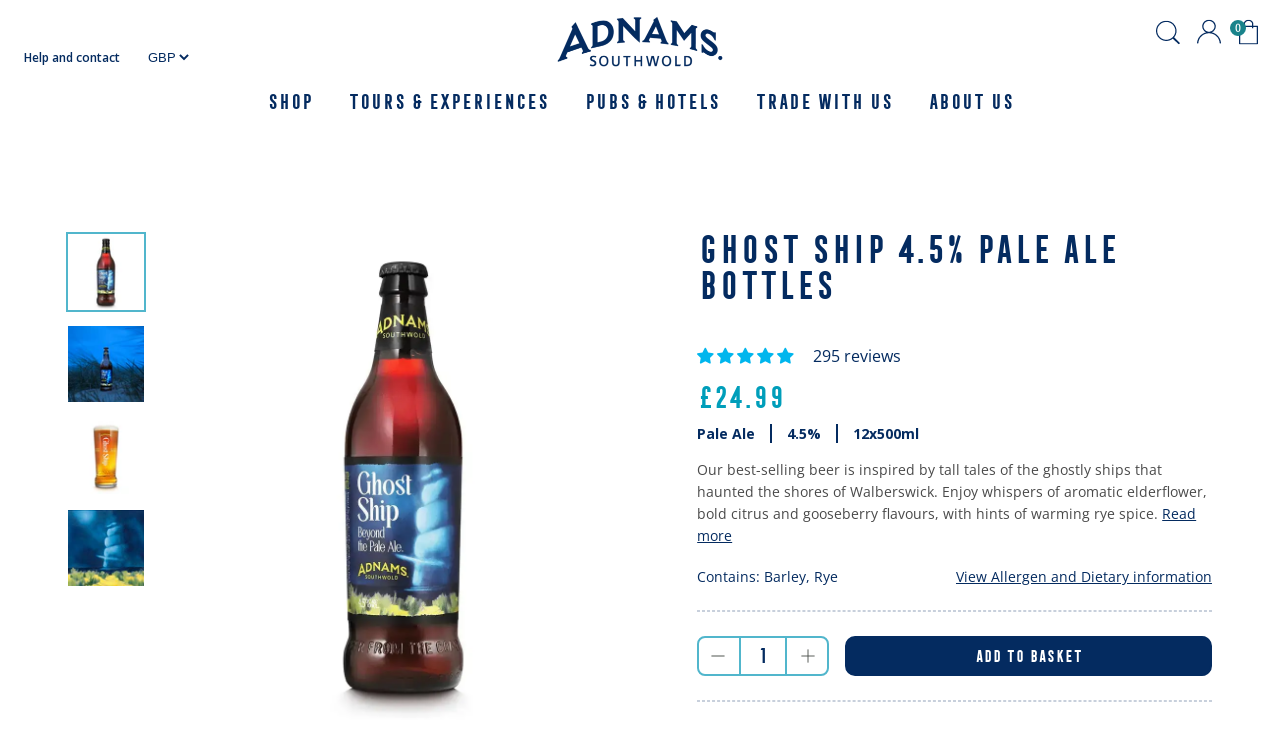

--- FILE ---
content_type: text/html; charset=utf-8
request_url: https://adnams.co.uk/variants/40878972272819/?section_id=pickup-availability
body_size: 1539
content:
<div id="shopify-section-pickup-availability" class="shopify-section">
<div tabindex="-1" role="dialog" aria-modal="true" aria-labelledby="PickupAvailabilityHeading">
    <button class="pickup-availability-drawer-button heading-5"
      type="button"
      data-close-modal>
      Close
    </button>

    <div class="pickup-availability-header">
      <h2 class="heading-4 pickup-availability-drawer-title" id="PickupAvailabilityHeading">
        Ghost Ship 4.5% Pale Ale Bottles
</h2>
      <div class="pickup-availability-drawer-message-container" data-store-pickup-messsages>
        <p data-store-pickup-none class="pickup-availability-drawer-message hide">Your local store is currently out of stock of this product. </p>
        <p data-store-pickup-closest class="pickup-availability-drawer-message hide">You are in the catchment of one of stores. Your nearest Store is:</p>
        <li data-store-pickup-other class="pickup-availability-list__item hide other-message">
          <div class="dotted-separator"></div>
          <h5 class="pickup-availability-drawer-message heading-5">Also available at these locations:</h5>
        </li>        
      </div>
    </div>

    <ul class="pickup-availability-list list-unstyled" role="list" data-store-availability-drawer-content><li class="pickup-availability-list__item">
            <div class="dotted-separator"></div>
            <h3 class="heading-5">Adnams Aldeburgh Store</h3>
            <p class="pickup-availability-preview caption-large">
              <svg class="icon icon-tick" aria-hidden="true" focusable="false" xmlns="http://www.w3.org/2000/svg" fill="none" viewBox="0 0 20 20">
  <path fill="#108043" stroke="#fff" d="M16.136 6.979h0l.003-.004a1.499 1.499 0 00-2.275-1.954l-5.945 6.777-1.858-1.859A1.499 1.499 0 103.94 12.06l2.999 3s0 0 0 0c.289.29.675.44 1.1.439h.019a1.5 1.5 0 001.08-.522l6.998-7.998z"/>
</svg>
 Pickup available, usually ready in 24 hours
            </p>
            <p class="pickup-availability-preview pickup-availability-preview--tick caption-large">
              <svg class="icon icon-tick" aria-hidden="true" focusable="false" xmlns="http://www.w3.org/2000/svg" fill="none" viewBox="0 0 20 20">
  <path fill="#108043" stroke="#fff" d="M16.136 6.979h0l.003-.004a1.499 1.499 0 00-2.275-1.954l-5.945 6.777-1.858-1.859A1.499 1.499 0 103.94 12.06l2.999 3s0 0 0 0c.289.29.675.44 1.1.439h.019a1.5 1.5 0 001.08-.522l6.998-7.998z"/>
</svg>
 Local Delivery is available
            </p>
            <p class="pickup-availability-preview pickup-availability-preview--cross caption-large">
              <svg xmlns="http://www.w3.org/2000/svg" viewBox="0 0 320 512">
  <path fill="#FF0000" d="M310.6 150.6c12.5-12.5 12.5-32.8 0-45.3s-32.8-12.5-45.3 0L160 210.7 54.6 105.4c-12.5-12.5-32.8-12.5-45.3 0s-12.5 32.8 0 45.3L114.7 256 9.4 361.4c-12.5 12.5-12.5 32.8 0 45.3s32.8 12.5 45.3 0L160 301.3l105.4 105.3c12.5 12.5 32.8 12.5 45.3 0s12.5-32.8 0-45.3L205.3 256l105.3-105.4z"/>
</svg> Local Delivery is not available
            </p><address class="pickup-availability-address">
              <span class="hide loc-id">65369800883</span>
              <p>179b High Street<br>Aldeburgh IP15 5AN<br>United Kingdom</p>
<p>+441728454520</p></address>
          </li><li class="pickup-availability-list__item">
            <div class="dotted-separator"></div>
            <h3 class="heading-5">Adnams Bury St Edmunds Store</h3>
            <p class="pickup-availability-preview caption-large">
              <svg class="icon icon-tick" aria-hidden="true" focusable="false" xmlns="http://www.w3.org/2000/svg" fill="none" viewBox="0 0 20 20">
  <path fill="#108043" stroke="#fff" d="M16.136 6.979h0l.003-.004a1.499 1.499 0 00-2.275-1.954l-5.945 6.777-1.858-1.859A1.499 1.499 0 103.94 12.06l2.999 3s0 0 0 0c.289.29.675.44 1.1.439h.019a1.5 1.5 0 001.08-.522l6.998-7.998z"/>
</svg>
 Pickup available, usually ready in 24 hours
            </p>
            <p class="pickup-availability-preview pickup-availability-preview--tick caption-large">
              <svg class="icon icon-tick" aria-hidden="true" focusable="false" xmlns="http://www.w3.org/2000/svg" fill="none" viewBox="0 0 20 20">
  <path fill="#108043" stroke="#fff" d="M16.136 6.979h0l.003-.004a1.499 1.499 0 00-2.275-1.954l-5.945 6.777-1.858-1.859A1.499 1.499 0 103.94 12.06l2.999 3s0 0 0 0c.289.29.675.44 1.1.439h.019a1.5 1.5 0 001.08-.522l6.998-7.998z"/>
</svg>
 Local Delivery is available
            </p>
            <p class="pickup-availability-preview pickup-availability-preview--cross caption-large">
              <svg xmlns="http://www.w3.org/2000/svg" viewBox="0 0 320 512">
  <path fill="#FF0000" d="M310.6 150.6c12.5-12.5 12.5-32.8 0-45.3s-32.8-12.5-45.3 0L160 210.7 54.6 105.4c-12.5-12.5-32.8-12.5-45.3 0s-12.5 32.8 0 45.3L114.7 256 9.4 361.4c-12.5 12.5-12.5 32.8 0 45.3s32.8 12.5 45.3 0L160 301.3l105.4 105.3c12.5 12.5 32.8 12.5 45.3 0s12.5-32.8 0-45.3L205.3 256l105.3-105.4z"/>
</svg> Local Delivery is not available
            </p><address class="pickup-availability-address">
              <span class="hide loc-id">65369833651</span>
              <p>1C Saint Andrew&#39;s Street South<br>Bury St Edmunds IP33 3PH<br>United Kingdom</p>
<p>+441284705746</p></address>
          </li><li class="pickup-availability-list__item">
            <div class="dotted-separator"></div>
            <h3 class="heading-5">Adnams Frinton</h3>
            <p class="pickup-availability-preview caption-large">
              <svg class="icon icon-tick" aria-hidden="true" focusable="false" xmlns="http://www.w3.org/2000/svg" fill="none" viewBox="0 0 20 20">
  <path fill="#108043" stroke="#fff" d="M16.136 6.979h0l.003-.004a1.499 1.499 0 00-2.275-1.954l-5.945 6.777-1.858-1.859A1.499 1.499 0 103.94 12.06l2.999 3s0 0 0 0c.289.29.675.44 1.1.439h.019a1.5 1.5 0 001.08-.522l6.998-7.998z"/>
</svg>
 Pickup available, usually ready in 24 hours
            </p>
            <p class="pickup-availability-preview pickup-availability-preview--tick caption-large">
              <svg class="icon icon-tick" aria-hidden="true" focusable="false" xmlns="http://www.w3.org/2000/svg" fill="none" viewBox="0 0 20 20">
  <path fill="#108043" stroke="#fff" d="M16.136 6.979h0l.003-.004a1.499 1.499 0 00-2.275-1.954l-5.945 6.777-1.858-1.859A1.499 1.499 0 103.94 12.06l2.999 3s0 0 0 0c.289.29.675.44 1.1.439h.019a1.5 1.5 0 001.08-.522l6.998-7.998z"/>
</svg>
 Local Delivery is available
            </p>
            <p class="pickup-availability-preview pickup-availability-preview--cross caption-large">
              <svg xmlns="http://www.w3.org/2000/svg" viewBox="0 0 320 512">
  <path fill="#FF0000" d="M310.6 150.6c12.5-12.5 12.5-32.8 0-45.3s-32.8-12.5-45.3 0L160 210.7 54.6 105.4c-12.5-12.5-32.8-12.5-45.3 0s-12.5 32.8 0 45.3L114.7 256 9.4 361.4c-12.5 12.5-12.5 32.8 0 45.3s32.8 12.5 45.3 0L160 301.3l105.4 105.3c12.5 12.5 32.8 12.5 45.3 0s12.5-32.8 0-45.3L205.3 256l105.3-105.4z"/>
</svg> Local Delivery is not available
            </p><address class="pickup-availability-address">
              <span class="hide loc-id">68786421939</span>
              <p>97 Connaught Avenue<br>Frinton-on-Sea CO13 9PS<br>United Kingdom</p>
<p>+441255440830</p></address>
          </li><li class="pickup-availability-list__item">
            <div class="dotted-separator"></div>
            <h3 class="heading-5">Adnams Hadleigh Store</h3>
            <p class="pickup-availability-preview caption-large">
              <svg class="icon icon-tick" aria-hidden="true" focusable="false" xmlns="http://www.w3.org/2000/svg" fill="none" viewBox="0 0 20 20">
  <path fill="#108043" stroke="#fff" d="M16.136 6.979h0l.003-.004a1.499 1.499 0 00-2.275-1.954l-5.945 6.777-1.858-1.859A1.499 1.499 0 103.94 12.06l2.999 3s0 0 0 0c.289.29.675.44 1.1.439h.019a1.5 1.5 0 001.08-.522l6.998-7.998z"/>
</svg>
 Pickup available, usually ready in 24 hours
            </p>
            <p class="pickup-availability-preview pickup-availability-preview--tick caption-large">
              <svg class="icon icon-tick" aria-hidden="true" focusable="false" xmlns="http://www.w3.org/2000/svg" fill="none" viewBox="0 0 20 20">
  <path fill="#108043" stroke="#fff" d="M16.136 6.979h0l.003-.004a1.499 1.499 0 00-2.275-1.954l-5.945 6.777-1.858-1.859A1.499 1.499 0 103.94 12.06l2.999 3s0 0 0 0c.289.29.675.44 1.1.439h.019a1.5 1.5 0 001.08-.522l6.998-7.998z"/>
</svg>
 Local Delivery is available
            </p>
            <p class="pickup-availability-preview pickup-availability-preview--cross caption-large">
              <svg xmlns="http://www.w3.org/2000/svg" viewBox="0 0 320 512">
  <path fill="#FF0000" d="M310.6 150.6c12.5-12.5 12.5-32.8 0-45.3s-32.8-12.5-45.3 0L160 210.7 54.6 105.4c-12.5-12.5-32.8-12.5-45.3 0s-12.5 32.8 0 45.3L114.7 256 9.4 361.4c-12.5 12.5-12.5 32.8 0 45.3s32.8 12.5 45.3 0L160 301.3l105.4 105.3c12.5 12.5 32.8 12.5 45.3 0s12.5-32.8 0-45.3L205.3 256l105.3-105.4z"/>
</svg> Local Delivery is not available
            </p><address class="pickup-availability-address">
              <span class="hide loc-id">65369899187</span>
              <p>73 - 75 High Street<br>Hadleigh IP7 5DY<br>United Kingdom</p>
<p>+441473827796</p></address>
          </li><li class="pickup-availability-list__item">
            <div class="dotted-separator"></div>
            <h3 class="heading-5">Adnams Harleston Store</h3>
            <p class="pickup-availability-preview caption-large">
              <svg class="icon icon-tick" aria-hidden="true" focusable="false" xmlns="http://www.w3.org/2000/svg" fill="none" viewBox="0 0 20 20">
  <path fill="#108043" stroke="#fff" d="M16.136 6.979h0l.003-.004a1.499 1.499 0 00-2.275-1.954l-5.945 6.777-1.858-1.859A1.499 1.499 0 103.94 12.06l2.999 3s0 0 0 0c.289.29.675.44 1.1.439h.019a1.5 1.5 0 001.08-.522l6.998-7.998z"/>
</svg>
 Pickup available, usually ready in 24 hours
            </p>
            <p class="pickup-availability-preview pickup-availability-preview--tick caption-large">
              <svg class="icon icon-tick" aria-hidden="true" focusable="false" xmlns="http://www.w3.org/2000/svg" fill="none" viewBox="0 0 20 20">
  <path fill="#108043" stroke="#fff" d="M16.136 6.979h0l.003-.004a1.499 1.499 0 00-2.275-1.954l-5.945 6.777-1.858-1.859A1.499 1.499 0 103.94 12.06l2.999 3s0 0 0 0c.289.29.675.44 1.1.439h.019a1.5 1.5 0 001.08-.522l6.998-7.998z"/>
</svg>
 Local Delivery is available
            </p>
            <p class="pickup-availability-preview pickup-availability-preview--cross caption-large">
              <svg xmlns="http://www.w3.org/2000/svg" viewBox="0 0 320 512">
  <path fill="#FF0000" d="M310.6 150.6c12.5-12.5 12.5-32.8 0-45.3s-32.8-12.5-45.3 0L160 210.7 54.6 105.4c-12.5-12.5-32.8-12.5-45.3 0s-12.5 32.8 0 45.3L114.7 256 9.4 361.4c-12.5 12.5-12.5 32.8 0 45.3s32.8 12.5 45.3 0L160 301.3l105.4 105.3c12.5 12.5 32.8 12.5 45.3 0s12.5-32.8 0-45.3L205.3 256l105.3-105.4z"/>
</svg> Local Delivery is not available
            </p><address class="pickup-availability-address">
              <span class="hide loc-id">65369997491</span>
              <p>23 The Thoroughfare<br>Harleston IP20 9AS<br>United Kingdom</p>
<p>+441379854788</p></address>
          </li><li class="pickup-availability-list__item">
            <div class="dotted-separator"></div>
            <h3 class="heading-5">Adnams Holkham Store</h3>
            <p class="pickup-availability-preview caption-large">
              <svg class="icon icon-tick" aria-hidden="true" focusable="false" xmlns="http://www.w3.org/2000/svg" fill="none" viewBox="0 0 20 20">
  <path fill="#108043" stroke="#fff" d="M16.136 6.979h0l.003-.004a1.499 1.499 0 00-2.275-1.954l-5.945 6.777-1.858-1.859A1.499 1.499 0 103.94 12.06l2.999 3s0 0 0 0c.289.29.675.44 1.1.439h.019a1.5 1.5 0 001.08-.522l6.998-7.998z"/>
</svg>
 Pickup available, usually ready in 24 hours
            </p>
            <p class="pickup-availability-preview pickup-availability-preview--tick caption-large">
              <svg class="icon icon-tick" aria-hidden="true" focusable="false" xmlns="http://www.w3.org/2000/svg" fill="none" viewBox="0 0 20 20">
  <path fill="#108043" stroke="#fff" d="M16.136 6.979h0l.003-.004a1.499 1.499 0 00-2.275-1.954l-5.945 6.777-1.858-1.859A1.499 1.499 0 103.94 12.06l2.999 3s0 0 0 0c.289.29.675.44 1.1.439h.019a1.5 1.5 0 001.08-.522l6.998-7.998z"/>
</svg>
 Local Delivery is available
            </p>
            <p class="pickup-availability-preview pickup-availability-preview--cross caption-large">
              <svg xmlns="http://www.w3.org/2000/svg" viewBox="0 0 320 512">
  <path fill="#FF0000" d="M310.6 150.6c12.5-12.5 12.5-32.8 0-45.3s-32.8-12.5-45.3 0L160 210.7 54.6 105.4c-12.5-12.5-32.8-12.5-45.3 0s-12.5 32.8 0 45.3L114.7 256 9.4 361.4c-12.5 12.5-12.5 32.8 0 45.3s32.8 12.5 45.3 0L160 301.3l105.4 105.3c12.5 12.5 32.8 12.5 45.3 0s12.5-32.8 0-45.3L205.3 256l105.3-105.4z"/>
</svg> Local Delivery is not available
            </p><address class="pickup-availability-address">
              <span class="hide loc-id">65370063027</span>
              <p>Park Road<br>Holkham NR23 1RG<br>United Kingdom</p>
</address>
          </li><li class="pickup-availability-list__item">
            <div class="dotted-separator"></div>
            <h3 class="heading-5">Adnams Holt Store</h3>
            <p class="pickup-availability-preview caption-large">
              <svg class="icon icon-tick" aria-hidden="true" focusable="false" xmlns="http://www.w3.org/2000/svg" fill="none" viewBox="0 0 20 20">
  <path fill="#108043" stroke="#fff" d="M16.136 6.979h0l.003-.004a1.499 1.499 0 00-2.275-1.954l-5.945 6.777-1.858-1.859A1.499 1.499 0 103.94 12.06l2.999 3s0 0 0 0c.289.29.675.44 1.1.439h.019a1.5 1.5 0 001.08-.522l6.998-7.998z"/>
</svg>
 Pickup available, usually ready in 24 hours
            </p>
            <p class="pickup-availability-preview pickup-availability-preview--tick caption-large">
              <svg class="icon icon-tick" aria-hidden="true" focusable="false" xmlns="http://www.w3.org/2000/svg" fill="none" viewBox="0 0 20 20">
  <path fill="#108043" stroke="#fff" d="M16.136 6.979h0l.003-.004a1.499 1.499 0 00-2.275-1.954l-5.945 6.777-1.858-1.859A1.499 1.499 0 103.94 12.06l2.999 3s0 0 0 0c.289.29.675.44 1.1.439h.019a1.5 1.5 0 001.08-.522l6.998-7.998z"/>
</svg>
 Local Delivery is available
            </p>
            <p class="pickup-availability-preview pickup-availability-preview--cross caption-large">
              <svg xmlns="http://www.w3.org/2000/svg" viewBox="0 0 320 512">
  <path fill="#FF0000" d="M310.6 150.6c12.5-12.5 12.5-32.8 0-45.3s-32.8-12.5-45.3 0L160 210.7 54.6 105.4c-12.5-12.5-32.8-12.5-45.3 0s-12.5 32.8 0 45.3L114.7 256 9.4 361.4c-12.5 12.5-12.5 32.8 0 45.3s32.8 12.5 45.3 0L160 301.3l105.4 105.3c12.5 12.5 32.8 12.5 45.3 0s12.5-32.8 0-45.3L205.3 256l105.3-105.4z"/>
</svg> Local Delivery is not available
            </p><address class="pickup-availability-address">
              <span class="hide loc-id">65373438131</span>
              <p>White Lion Street<br>8<br>Holt NR25 6BA<br>United Kingdom</p>
<p>+441263715558</p></address>
          </li><li class="pickup-availability-list__item">
            <div class="dotted-separator"></div>
            <h3 class="heading-5">Adnams Norwich Unthank Store</h3>
            <p class="pickup-availability-preview caption-large">
              <svg class="icon icon-tick" aria-hidden="true" focusable="false" xmlns="http://www.w3.org/2000/svg" fill="none" viewBox="0 0 20 20">
  <path fill="#108043" stroke="#fff" d="M16.136 6.979h0l.003-.004a1.499 1.499 0 00-2.275-1.954l-5.945 6.777-1.858-1.859A1.499 1.499 0 103.94 12.06l2.999 3s0 0 0 0c.289.29.675.44 1.1.439h.019a1.5 1.5 0 001.08-.522l6.998-7.998z"/>
</svg>
 Pickup available, usually ready in 24 hours
            </p>
            <p class="pickup-availability-preview pickup-availability-preview--tick caption-large">
              <svg class="icon icon-tick" aria-hidden="true" focusable="false" xmlns="http://www.w3.org/2000/svg" fill="none" viewBox="0 0 20 20">
  <path fill="#108043" stroke="#fff" d="M16.136 6.979h0l.003-.004a1.499 1.499 0 00-2.275-1.954l-5.945 6.777-1.858-1.859A1.499 1.499 0 103.94 12.06l2.999 3s0 0 0 0c.289.29.675.44 1.1.439h.019a1.5 1.5 0 001.08-.522l6.998-7.998z"/>
</svg>
 Local Delivery is available
            </p>
            <p class="pickup-availability-preview pickup-availability-preview--cross caption-large">
              <svg xmlns="http://www.w3.org/2000/svg" viewBox="0 0 320 512">
  <path fill="#FF0000" d="M310.6 150.6c12.5-12.5 12.5-32.8 0-45.3s-32.8-12.5-45.3 0L160 210.7 54.6 105.4c-12.5-12.5-32.8-12.5-45.3 0s-12.5 32.8 0 45.3L114.7 256 9.4 361.4c-12.5 12.5-12.5 32.8 0 45.3s32.8 12.5 45.3 0L160 301.3l105.4 105.3c12.5 12.5 32.8 12.5 45.3 0s12.5-32.8 0-45.3L205.3 256l105.3-105.4z"/>
</svg> Local Delivery is not available
            </p><address class="pickup-availability-address">
              <span class="hide loc-id">64111575219</span>
              <p>109 Unthank Road<br>Norwich NR2 2PE<br>United Kingdom</p>
<p>+441603613243</p></address>
          </li><li class="pickup-availability-list__item">
            <div class="dotted-separator"></div>
            <h3 class="heading-5">Adnams Saffron Walden Store</h3>
            <p class="pickup-availability-preview caption-large">
              <svg class="icon icon-tick" aria-hidden="true" focusable="false" xmlns="http://www.w3.org/2000/svg" fill="none" viewBox="0 0 20 20">
  <path fill="#108043" stroke="#fff" d="M16.136 6.979h0l.003-.004a1.499 1.499 0 00-2.275-1.954l-5.945 6.777-1.858-1.859A1.499 1.499 0 103.94 12.06l2.999 3s0 0 0 0c.289.29.675.44 1.1.439h.019a1.5 1.5 0 001.08-.522l6.998-7.998z"/>
</svg>
 Pickup available, usually ready in 24 hours
            </p>
            <p class="pickup-availability-preview pickup-availability-preview--tick caption-large">
              <svg class="icon icon-tick" aria-hidden="true" focusable="false" xmlns="http://www.w3.org/2000/svg" fill="none" viewBox="0 0 20 20">
  <path fill="#108043" stroke="#fff" d="M16.136 6.979h0l.003-.004a1.499 1.499 0 00-2.275-1.954l-5.945 6.777-1.858-1.859A1.499 1.499 0 103.94 12.06l2.999 3s0 0 0 0c.289.29.675.44 1.1.439h.019a1.5 1.5 0 001.08-.522l6.998-7.998z"/>
</svg>
 Local Delivery is available
            </p>
            <p class="pickup-availability-preview pickup-availability-preview--cross caption-large">
              <svg xmlns="http://www.w3.org/2000/svg" viewBox="0 0 320 512">
  <path fill="#FF0000" d="M310.6 150.6c12.5-12.5 12.5-32.8 0-45.3s-32.8-12.5-45.3 0L160 210.7 54.6 105.4c-12.5-12.5-32.8-12.5-45.3 0s-12.5 32.8 0 45.3L114.7 256 9.4 361.4c-12.5 12.5-12.5 32.8 0 45.3s32.8 12.5 45.3 0L160 301.3l105.4 105.3c12.5 12.5 32.8 12.5 45.3 0s12.5-32.8 0-45.3L205.3 256l105.3-105.4z"/>
</svg> Local Delivery is not available
            </p><address class="pickup-availability-address">
              <span class="hide loc-id">65373536435</span>
              <p>1 Market Street<br>Saffron Walden CB10 1HZ<br>United Kingdom</p>
<p>+441799527281</p></address>
          </li><li class="pickup-availability-list__item">
            <div class="dotted-separator"></div>
            <h3 class="heading-5">Adnams Southwold Store</h3>
            <p class="pickup-availability-preview caption-large">
              <svg class="icon icon-tick" aria-hidden="true" focusable="false" xmlns="http://www.w3.org/2000/svg" fill="none" viewBox="0 0 20 20">
  <path fill="#108043" stroke="#fff" d="M16.136 6.979h0l.003-.004a1.499 1.499 0 00-2.275-1.954l-5.945 6.777-1.858-1.859A1.499 1.499 0 103.94 12.06l2.999 3s0 0 0 0c.289.29.675.44 1.1.439h.019a1.5 1.5 0 001.08-.522l6.998-7.998z"/>
</svg>
 Pickup available, usually ready in 24 hours
            </p>
            <p class="pickup-availability-preview pickup-availability-preview--tick caption-large">
              <svg class="icon icon-tick" aria-hidden="true" focusable="false" xmlns="http://www.w3.org/2000/svg" fill="none" viewBox="0 0 20 20">
  <path fill="#108043" stroke="#fff" d="M16.136 6.979h0l.003-.004a1.499 1.499 0 00-2.275-1.954l-5.945 6.777-1.858-1.859A1.499 1.499 0 103.94 12.06l2.999 3s0 0 0 0c.289.29.675.44 1.1.439h.019a1.5 1.5 0 001.08-.522l6.998-7.998z"/>
</svg>
 Local Delivery is available
            </p>
            <p class="pickup-availability-preview pickup-availability-preview--cross caption-large">
              <svg xmlns="http://www.w3.org/2000/svg" viewBox="0 0 320 512">
  <path fill="#FF0000" d="M310.6 150.6c12.5-12.5 12.5-32.8 0-45.3s-32.8-12.5-45.3 0L160 210.7 54.6 105.4c-12.5-12.5-32.8-12.5-45.3 0s-12.5 32.8 0 45.3L114.7 256 9.4 361.4c-12.5 12.5-12.5 32.8 0 45.3s32.8 12.5 45.3 0L160 301.3l105.4 105.3c12.5 12.5 32.8 12.5 45.3 0s12.5-32.8 0-45.3L205.3 256l105.3-105.4z"/>
</svg> Local Delivery is not available
            </p><address class="pickup-availability-address">
              <span class="hide loc-id">64111411379</span>
              <p>4 Victoria Street<br>Southwold IP18 6HZ<br>United Kingdom</p>
<p>+441502725612</p></address>
          </li><li class="pickup-availability-list__item">
            <div class="dotted-separator"></div>
            <h3 class="heading-5">Adnams Stamford Store</h3>
            <p class="pickup-availability-preview caption-large">
              <svg class="icon icon-tick" aria-hidden="true" focusable="false" xmlns="http://www.w3.org/2000/svg" fill="none" viewBox="0 0 20 20">
  <path fill="#108043" stroke="#fff" d="M16.136 6.979h0l.003-.004a1.499 1.499 0 00-2.275-1.954l-5.945 6.777-1.858-1.859A1.499 1.499 0 103.94 12.06l2.999 3s0 0 0 0c.289.29.675.44 1.1.439h.019a1.5 1.5 0 001.08-.522l6.998-7.998z"/>
</svg>
 Pickup available, usually ready in 24 hours
            </p>
            <p class="pickup-availability-preview pickup-availability-preview--tick caption-large">
              <svg class="icon icon-tick" aria-hidden="true" focusable="false" xmlns="http://www.w3.org/2000/svg" fill="none" viewBox="0 0 20 20">
  <path fill="#108043" stroke="#fff" d="M16.136 6.979h0l.003-.004a1.499 1.499 0 00-2.275-1.954l-5.945 6.777-1.858-1.859A1.499 1.499 0 103.94 12.06l2.999 3s0 0 0 0c.289.29.675.44 1.1.439h.019a1.5 1.5 0 001.08-.522l6.998-7.998z"/>
</svg>
 Local Delivery is available
            </p>
            <p class="pickup-availability-preview pickup-availability-preview--cross caption-large">
              <svg xmlns="http://www.w3.org/2000/svg" viewBox="0 0 320 512">
  <path fill="#FF0000" d="M310.6 150.6c12.5-12.5 12.5-32.8 0-45.3s-32.8-12.5-45.3 0L160 210.7 54.6 105.4c-12.5-12.5-32.8-12.5-45.3 0s-12.5 32.8 0 45.3L114.7 256 9.4 361.4c-12.5 12.5-12.5 32.8 0 45.3s32.8 12.5 45.3 0L160 301.3l105.4 105.3c12.5 12.5 32.8 12.5 45.3 0s12.5-32.8 0-45.3L205.3 256l105.3-105.4z"/>
</svg> Local Delivery is not available
            </p><address class="pickup-availability-address">
              <span class="hide loc-id">65483440307</span>
              <p>Saint Mary&#39;s Hill<br>Warehouse, Bath Row<br>Stamford PE9 2HG<br>United Kingdom</p>
<p>+441780753127</p></address>
          </li><li class="pickup-availability-list__item">
            <div class="dotted-separator"></div>
            <h3 class="heading-5">Adnams Woodbridge Store</h3>
            <p class="pickup-availability-preview caption-large">
              <svg class="icon icon-tick" aria-hidden="true" focusable="false" xmlns="http://www.w3.org/2000/svg" fill="none" viewBox="0 0 20 20">
  <path fill="#108043" stroke="#fff" d="M16.136 6.979h0l.003-.004a1.499 1.499 0 00-2.275-1.954l-5.945 6.777-1.858-1.859A1.499 1.499 0 103.94 12.06l2.999 3s0 0 0 0c.289.29.675.44 1.1.439h.019a1.5 1.5 0 001.08-.522l6.998-7.998z"/>
</svg>
 Pickup available, usually ready in 24 hours
            </p>
            <p class="pickup-availability-preview pickup-availability-preview--tick caption-large">
              <svg class="icon icon-tick" aria-hidden="true" focusable="false" xmlns="http://www.w3.org/2000/svg" fill="none" viewBox="0 0 20 20">
  <path fill="#108043" stroke="#fff" d="M16.136 6.979h0l.003-.004a1.499 1.499 0 00-2.275-1.954l-5.945 6.777-1.858-1.859A1.499 1.499 0 103.94 12.06l2.999 3s0 0 0 0c.289.29.675.44 1.1.439h.019a1.5 1.5 0 001.08-.522l6.998-7.998z"/>
</svg>
 Local Delivery is available
            </p>
            <p class="pickup-availability-preview pickup-availability-preview--cross caption-large">
              <svg xmlns="http://www.w3.org/2000/svg" viewBox="0 0 320 512">
  <path fill="#FF0000" d="M310.6 150.6c12.5-12.5 12.5-32.8 0-45.3s-32.8-12.5-45.3 0L160 210.7 54.6 105.4c-12.5-12.5-32.8-12.5-45.3 0s-12.5 32.8 0 45.3L114.7 256 9.4 361.4c-12.5 12.5-12.5 32.8 0 45.3s32.8 12.5 45.3 0L160 301.3l105.4 105.3c12.5 12.5 32.8 12.5 45.3 0s12.5-32.8 0-45.3L205.3 256l105.3-105.4z"/>
</svg> Local Delivery is not available
            </p><address class="pickup-availability-address">
              <span class="hide loc-id">65483538611</span>
              <p>Station Road<br>Woodbridge IP12 4AU<br>United Kingdom</p>
<p>+441394386594</p></address>
          </li></ul>
    <div class="dotted-separator"></div>
    <div class="pickup-availability-footer hide">
      <div class="dotted-separator"></div>
      <div class="flex">
        <div class="quantity-selector-wrapper" data-quantity-selector="">
          <label class="label hide">Quantity</label>
          <button role="button" type="button" data-quantity-dec="" class="btn-quantity-selector btn-dec" aria-label="decrease quantity" ></button>
          <input type="number" class="text-input input-quantity" value="1" name="quantity" data-quantity-input data-quantity-input-pick aria-label="Item quantity" >
          <button role="button" type="button" data-quantity-inc="" class="btn-quantity-selector btn-inc" aria-label="increase quantity"></button>
        </div>
        <button data-add-to-cart data-atc-quantity-input="[data-quantity-input-pick]" data-atc-product-id="" type="submit" class="btn--atc btn btn--secondary">Add to Basket</button>
      </div>
    </div>
  </div></div>

--- FILE ---
content_type: text/css
request_url: https://adnams.co.uk/cdn/shop/t/4/assets/theme.css?v=168599314151968893751769434702
body_size: 29055
content:
@import"https://fonts.googleapis.com/css2?family=Open+Sans:wght@400;600;700&display=swap";@font-face{font-family:Frontage Condensed Bold;src:url(frontage-condensed-bold.woff2) format("woff2"),url(frontage-condensed-bold.woff) format("woff");font-weight:400;font-style:normal;font-display:swap}@font-face{font-family:Industry Inc;src:url(industry-inc.woff2) format("woff2"),url(industry-inc.woff) format("woff");font-weight:400;font-style:normal;font-display:swap}@font-face{font-family:Latienne Pro;src:url(latienne-pro.woff2) format("woff2"),url(latienne-pro.woff) format("woff");font-weight:400;font-style:normal;font-display:swap}.anim-fade-in{opacity:0;-webkit-transition:opacity .5s ease;transition:opacity .5s ease}.anim-fade-in.anim-active{opacity:1}.anim-fade-in-slide-up{-webkit-transform:translateY(70px);transform:translateY(70px);opacity:0;-webkit-transition:opacity 1s ease,-webkit-transform 1s ease;transition:opacity 1s ease,-webkit-transform 1s ease;transition:opacity 1s ease,transform 1s ease;transition:opacity 1s ease,transform 1s ease,-webkit-transform 1s ease}.anim-fade-in-slide-up.anim-active{opacity:1;-webkit-transform:translateY(0);transform:translateY(0)}.anim-fade-in-slide-right{-webkit-transform:translateX(-70px);transform:translate(-70px);opacity:0;-webkit-transition:opacity 1s ease,-webkit-transform 1s ease;transition:opacity 1s ease,-webkit-transform 1s ease;transition:opacity 1s ease,transform 1s ease;transition:opacity 1s ease,transform 1s ease,-webkit-transform 1s ease}.anim-fade-in-slide-right.anim-active{opacity:1;-webkit-transform:translateX(0);transform:translate(0)}.anim-delay-0{-webkit-transition-delay:0ms;transition-delay:0ms}.anim-delay-150{-webkit-transition-delay:.15s;transition-delay:.15s}.anim-delay-300{-webkit-transition-delay:.3s;transition-delay:.3s}.anim-delay-450{-webkit-transition-delay:.45s;transition-delay:.45s}.anim-delay-600{-webkit-transition-delay:.6s;transition-delay:.6s}@-webkit-keyframes pulse-right-left{0%{-webkit-transform:translateZ(0);transform:translateZ(0)}33%{-webkit-transform:translate3d(6px,0,0);transform:translate3d(6px,0,0)}to{-webkit-transform:translateZ(0);transform:translateZ(0)}}@keyframes pulse-right-left{0%{-webkit-transform:translateZ(0);transform:translateZ(0)}33%{-webkit-transform:translate3d(6px,0,0);transform:translate3d(6px,0,0)}to{-webkit-transform:translateZ(0);transform:translateZ(0)}}.anim-vertical-slide{-webkit-transition:transform .5s ease;transition:transform .5s ease}@media screen and (max-width:1024px){.anim-vertical-slide{-webkit-transform:translateZ(0)!important;transform:translateZ(0)!important}}.totaliser{-webkit-animation:fadein 5s ease-out;animation:fadein 5s ease-out;margin-top:auto!important}@-webkit-keyframes fadein{0%{opacity:0}to{opacity:1}}@keyframes fadein{0%{opacity:0}to{opacity:1}}.totaliser-bars{display:-webkit-box!important;display:-ms-flexbox!important;display:flex!important;-webkit-box-orient:horizontal!important;-webkit-box-direction:normal!important;-ms-flex-direction:row!important;flex-direction:row!important;-webkit-transform:rotate(180deg);transform:rotate(180deg);overflow:hidden!important;bottom:-50px;width:unset!important}@media screen and (min-width:768px){.totaliser-bars{position:absolute!important;right:24%}}#bar-1{height:110px;-webkit-animation:grow1 5s ease-out;animation:grow1 5s ease-out}#bar-1,#bar-2{width:3px;background-color:#fff;margin:0 5px}#bar-2{height:130px;-webkit-animation:grow2 5s ease-out;animation:grow2 5s ease-out}#bar-3{width:3px;height:60px;background-color:#fff;margin:0 5px;-webkit-animation:grow3 5s ease-out;animation:grow3 5s ease-out}@-webkit-keyframes grow1{0%{height:0}to{height:110px}}@keyframes grow1{0%{height:0}to{height:110px}}@-webkit-keyframes grow2{0%{height:0}to{height:130px}}@keyframes grow2{0%{height:0}to{height:130px}}@-webkit-keyframes grow3{0%{height:0}to{height:60px}}@keyframes grow3{0%{height:0}to{height:60px}}*,:after,:before{-webkit-box-sizing:border-box;box-sizing:border-box}a,abbr,acronym,address,applet,article,aside,audio,b,big,blockquote,body,canvas,caption,center,cite,code,dd,del,details,dfn,div,dl,dt,em,embed,fieldset,figcaption,figure,footer,form,h1,h2,h3,h4,h5,h6,header,hgroup,html,i,iframe,img,ins,kbd,label,legend,li,mark,menu,nav,object,ol,output,p,pre,q,ruby,s,samp,section,small,span,strike,strong,sub,summary,sup,table,tbody,td,tfoot,th,thead,time,tr,tt,u,ul,var,video{margin:0;padding:0;border:0;font-size:100%;font:inherit;vertical-align:baseline}article,aside,details,figcaption,figure,footer,header,hgroup,menu,nav,section{display:block}body,button,input,select,textarea{-webkit-font-smoothing:antialiased;-webkit-text-size-adjust:100%;-moz-text-size-adjust:100%;-ms-text-size-adjust:100%;text-size-adjust:100%}em{font-style:italic}a{color:var(--color-body-text)}li,ol,ul{list-style:none}blockquote,q{quotes:none}blockquote:after,blockquote:before,q:after,q:before{content:"";content:none}table{border-collapse:collapse;border-spacing:0}img,picture{margin:0;max-width:100%}button{border:none;margin:0;padding:0;width:auto;overflow:visible;background:transparent;color:inherit;font:inherit;text-align:inherit;line-height:normal;-webkit-font-smoothing:inherit;-moz-osx-font-smoothing:inherit;-webkit-appearance:none}button::-moz-focus-inner{border:0;padding:0}a{text-decoration:none}#MainContent{position:relative}.no-cookies-warning,.supports-no-cookies .supports-cookies{display:none}.supports-no-cookies .no-cookies-warning{display:block}.is-ie #MainContent{width:100%}body{color:var(--color-body-text);font-family:Latienne Pro,sans-serif;font-weight:400;font-size:16px;line-height:1.5}.heading-1{color:var(--color-heading-text);font-family:Frontage Condensed Bold,sans-serif;line-height:1em;text-transform:uppercase;font-size:40px;margin-bottom:24px}@media screen and (min-width:768px){.heading-1{font-size:56px;margin-bottom:36px}}.heading-2{color:var(--color-heading-text);font-family:Frontage Condensed Bold,sans-serif;line-height:1em;text-transform:uppercase;font-size:32px;margin-bottom:24px}@media screen and (min-width:769px){.heading-2{font-size:40px}}.heading-3{color:var(--color-heading-text);font-family:Frontage Condensed Bold,sans-serif;line-height:1em;text-transform:uppercase;font-size:30px;margin-bottom:16px}@media screen and (min-width:768px){.heading-3{font-size:36px;margin-bottom:24px}}.heading-3-5{color:var(--color-heading-text);font-family:Frontage Condensed Bold,sans-serif;line-height:1em;text-transform:uppercase;font-size:20px}@media screen and (min-width:768px){.heading-3-5{font-size:28px}}.heading-4{color:var(--color-heading-text);font-family:Frontage Condensed Bold,sans-serif;line-height:1em;text-transform:uppercase;font-size:20px;margin-bottom:24px}@media screen and (min-width:768px){.heading-4,.md-heading-4{font-size:24px}.md-heading-4{margin-bottom:24px}}.heading-5{font-size:16px}.heading-5,.heading-6{color:var(--color-heading-text);font-family:Frontage Condensed Bold,sans-serif;line-height:1em;text-transform:uppercase}.heading-6{font-size:20px}.small-paragraph,small{font-size:14px;line-height:1.6}.link{text-decoration:underline}.font-2-paragraph{font-family:Open Sans,sans-serif;font-size:14px;line-height:19px}.btn{display:-webkit-inline-box;display:-ms-inline-flexbox;display:inline-flex;-webkit-box-align:center;-ms-flex-align:center;align-items:center;-webkit-box-pack:center;-ms-flex-pack:center;justify-content:center;cursor:pointer;border-radius:10px;border-width:2px;border-style:solid;font-family:Frontage Condensed Bold,sans-serif;text-align:center;font-weight:700;line-height:1;text-transform:uppercase;-webkit-transition:all .25s;transition:all .25s;-webkit-appearance:none;-moz-appearance:none;appearance:none;font-size:16px;padding:7px 10px}.btn:focus{outline:none}.btn:active{-webkit-transform:scale(.99);transform:scale(.99)}.btn:disabled{opacity:.5;pointer-events:none}.is-firefox .btn,.is-safari .btn{font-weight:400}.btn--lg{font-size:16px;padding:10px}.btn--primary{color:var(--btn-font-color-1);background-color:var(--btn-bg-color-1);border-color:var(--btn-border-color-1)}.btn--primary:hover{color:var(--btn-font-color-1-hover);background-color:var(--btn-bg-color-1-hover);border-color:var(--btn-border-color-1-hover)}.btn--secondary{color:var(--btn-font-color-2);background-color:var(--btn-bg-color-2);border-color:var(--btn-border-color-2)}.btn--secondary:hover{color:var(--btn-font-color-2-hover);background-color:var(--btn-bg-color-2-hover);border-color:var(--btn-border-color-2-hover)}.btn--tertiary{color:var(--btn-font-color-3);background-color:var(--btn-bg-color-3);border-color:var(--btn-border-color-3)}.btn--tertiary:hover{color:var(--btn-font-color-3-hover);background-color:var(--btn-bg-color-3-hover);border-color:var(--btn-border-color-3-hover)}.btn--quaternary{color:var(--btn-font-color-4);background-color:var(--btn-bg-color-4);border-color:var(--btn-border-color-4)}.btn--quaternary:hover{color:var(--btn-font-color-4-hover);background-color:var(--btn-bg-color-4-hover);border-color:var(--btn-border-color-4-hover)}.responsive-table{width:100%;border-collapse:collapse;margin-bottom:16px}.responsive-table td,.responsive-table th{vertical-align:middle;padding:14px;border:1px solid #042b60;text-align:left}.responsive-table th{padding:22px 16px;text-transform:uppercase}.responsive-table td a{text-decoration:underline;color:var(--color-accent)}@media screen and (max-width:769px){.responsive-table,.responsive-table tbody,.responsive-table td,.responsive-table tfoot,.responsive-table th,.responsive-table thead,.responsive-table tr{display:block}.responsive-table .small--hide,.responsive-table thead tr{position:absolute;top:-9999px;left:-9999px}.responsive-table tr{border:1px solid var(--color-border);margin-bottom:16px}.responsive-table tr:last-child{border-bottom:none}.responsive-table td{border:none;border-bottom:1px solid var(--color-border);position:relative;padding-left:calc(50% + 14px)}.responsive-table td:before{content:attr(data-label);position:absolute;display:-webkit-box;display:-ms-flexbox;display:flex;-webkit-box-align:center;-ms-flex-align:center;align-items:center;border-right:1px solid var(--color-border);top:0;bottom:0;left:14px;width:45%;padding-right:10px;white-space:nowrap;font-size:14px;font-weight:500;text-transform:uppercase}}@media screen and (max-width:769px)and (min-width:768px){.responsive-table td:before{font-size:16px;text-transform:none}}.modal-underlay{display:none;position:fixed;top:0;left:0;right:0;bottom:0;background:#3d4643cc;z-index:100}.modal-visible .modal-underlay{display:block}.main-menu--active .modal-underlay{display:none}@media screen and (min-width:1024px){.main-menu--active .modal-underlay{display:block;z-index:90}}.modal-pickup-availablility-open .modal-underlay{display:none}@media screen and (min-width:1024px){.modal-pickup-availablility-open .modal-underlay{display:block;z-index:99}}.toast{position:fixed;top:15px;right:-100%;z-index:110;background:#fff;-webkit-box-shadow:0 4px 14px rgba(0,0,0,.15);box-shadow:0 4px 14px #00000026;border-radius:5px;width:100%;max-width:340px;-webkit-transition:right 1.5s;transition:right 1.5s}.toast--visible{right:15px;z-index:9999999}.toast__header{padding:9px 15px 0;display:-webkit-box;display:-ms-flexbox;display:flex;font-family:Open Sans,sans-serif}.toast__header i{width:22px;height:22px;margin-right:13px;background-image:url(icon-info.svg);background-repeat:no-repeat}.toast__header .btn-close{width:14px;height:14px;background-image:url(icon-close-grey.svg);background-repeat:no-repeat;color:transparent;margin-top:4px;cursor:pointer}.toast__title{font-size:14px;-webkit-box-flex:1;-ms-flex:1 auto;flex:1 auto;margin-right:13px}.toast__body{padding:15px}.toast__body .list-products{margin-bottom:12px}.toast__body .list-products .product{display:-webkit-box;display:-ms-flexbox;display:flex;-webkit-box-align:center;-ms-flex-align:center;align-items:center;margin-bottom:12px}.toast__body .list-products .product:last-of-type{margin-bottom:0}.toast__body .list-products .product-image{margin-right:12px}.toast__body .list-products .product-detail{width:100%;display:-webkit-box;display:-ms-flexbox;display:flex;-webkit-box-orient:vertical;-webkit-box-direction:normal;-ms-flex-direction:column;flex-direction:column}.toast__body .list-products .product-detail p{margin-bottom:4px;font-weight:500;line-height:20px}.toast__body .list-products .product-detail p.title{font-size:14px;font-family:Open Sans,sans-serif}.toast__body .list-products .product-detail p.product-price{font-family:Open Sans,sans-serif;font-size:14px;color:#959595}.toast__body .list-products .product-detail p:last-of-type{margin-bottom:0}.toast__body .btn--cart{width:100%}.toast__footer,.toast__loading-bar{position:relative;height:4px}.toast__loading-bar{background:#fff;width:100%}.toast__progress{position:absolute;width:0;-webkit-transition:width 1s linear;transition:width 1s linear;left:0;height:4px;background:var(--btn-bg-color-1-hover)}.loading-widget{color:#000;margin:100px auto}@supports (animation-name:loading-animation){.loading-widget{color:transparent;-webkit-animation-name:loading-animation;animation-name:loading-animation;-webkit-animation-duration:1s;animation-duration:1s;-webkit-animation-iteration-count:infinite;animation-iteration-count:infinite;-webkit-animation-timing-function:linear;animation-timing-function:linear;width:30px;height:30px;border:2px solid;border-color:#000 #000 transparent;border-radius:50%}}@-webkit-keyframes loading-animation{0%{-webkit-transform:rotate(0deg);transform:rotate(0)}to{-webkit-transform:rotate(1turn);transform:rotate(1turn)}}@keyframes loading-animation{0%{-webkit-transform:rotate(0deg);transform:rotate(0)}to{-webkit-transform:rotate(1turn);transform:rotate(1turn)}}.quick-add-underlay{z-index:0;display:block;background-color:#0003}.quick-add-popup-wrap,.quick-add-underlay{position:fixed;left:0;right:0;top:0;bottom:0}.quick-add-popup-wrap{display:-webkit-box;display:-ms-flexbox;width:100%;height:100%;z-index:100;display:flex;-webkit-box-pack:center;-ms-flex-pack:center;justify-content:center;-webkit-box-align:end;-ms-flex-align:end;align-items:flex-end}@media screen and (min-width:768px){.quick-add-popup-wrap{-webkit-box-align:center;-ms-flex-align:center;align-items:center}}.quick-add-popup{background-color:#fff;z-index:1;position:relative;width:100%}@media screen and (min-width:768px){.quick-add-popup{width:auto;min-width:664px}}.quick-add-low-stock{color:orange}.quick-add-in-stock{color:green}.quick-add-in-stock,.quick-add-low-stock{font-weight:700;line-height:1;margin-bottom:10px;font-size:14px}.quick-add-opt-title.single-option{display:none}.quick-add-header{padding:12px 16px;display:-webkit-box;display:-ms-flexbox;display:flex;-webkit-box-pack:justify;-ms-flex-pack:justify;justify-content:space-between;-webkit-box-align:center;-ms-flex-align:center;align-items:center;background-color:var(--color-accent);text-transform:uppercase;font-size:14px;font-weight:700}.quick-add-close{font-size:21px;font-weight:300;cursor:pointer}.quick-add-close:active,.quick-add-close:focus{outline:none}.quick-add-main{display:-webkit-box;display:-ms-flexbox;display:flex;-webkit-box-align:start;-ms-flex-align:start;align-items:flex-start;background-color:#fcfcfc}.quick-add-title{font-size:18px}.quick-add-image{width:182px;position:relative;display:none;margin:30px}@media screen and (min-width:768px){.quick-add-image{display:block}}.quick-add-image:after{content:"";width:100%;display:block;padding-bottom:100%}.quick-add-image img{position:absolute;left:0;right:0;bottom:0;top:0;width:100%;height:100%;-o-object-fit:contain;object-fit:contain}.quick-add-info{-webkit-box-flex:1;-ms-flex-positive:1;flex-grow:1;padding:15px}@media screen and (min-width:768px){.quick-add-info{padding:30px}}.quick-add-info .btn{margin-top:8px;width:100%}.quick-add-info .product-price{font-size:16px;margin-bottom:12px}@media screen and (min-width:768px){.quick-add-info .product-price{font-size:18px}}.quick-add-info .product-price>s,.quick-add-info .product-price>span{margin-right:4px}.quick-add-full-details-wrap{text-align:center;margin-top:14px;font-size:14px}.quick-add-full-details-wrap a{text-decoration:underline}.quick-add-opt-list{display:-webkit-box;display:-ms-flexbox;display:flex;-ms-flex-wrap:wrap;flex-wrap:wrap;margin-bottom:7px}.quick-add-opt-list .quick-add-opt-val{min-width:40px;line-height:40px;margin-bottom:7px;margin-right:10px;position:relative}@media screen and (min-width:768px){.quick-add-opt-list .quick-add-opt-val{min-width:44px;line-height:44px;margin-right:14px}}.quick-add-opt-list .quick-add-opt-val:last-child{margin-right:0}.quick-add-opt-list .quick-add-opt-val label{display:block;font-weight:700;font-size:14px;padding:0 8px;line-height:inherit;text-align:center;border:1px solid #e5e5e5;cursor:pointer}.quick-add-opt-list .quick-add-opt-val input:checked~label{border:1px solid #000}.quick-add-opt-list .quick-add-opt-val[data-low-stock]:after{content:"";height:10px;width:10px;display:block;border-left:10px solid red;border-top:10px solid transparent;position:absolute;left:0;bottom:0}.quick-add-opt-list .quick-add-opt-val[data-unavailable]{background-image:url(grey-cross-bg.svg);background-size:cover;background-position:50%;background-repeat:no-repeat}.quick-add-opt-list .quick-add-opt-val[data-unavailable]:after{content:none}.quick-add-opt-list .quick-add-opt-val[data-unavailable] label{color:#e5e5e5}.minicart{position:fixed;z-index:100;top:0;bottom:0;height:100vh;width:calc(100% - 52px);display:-webkit-box;display:-ms-flexbox;display:flex;-webkit-box-orient:vertical;-webkit-box-direction:normal;-ms-flex-direction:column;flex-direction:column;background:#fff;-webkit-transition:right .3s;transition:right .3s;right:-100%}@media screen and (min-width:768px){.minicart{width:463px;right:-463px}}.minicart-underlay{z-index:99;position:fixed;display:block;left:0;right:0;top:0;bottom:0;background-color:#0003;display:none}.site-wrapper{position:relative;right:0;-webkit-transition:right .3s;transition:right .3s}body.minicart-open .minicart-underlay{display:block}body.minicart-open .minicart{right:0}body.minicart-open .site-wrapper{right:100%}@media screen and (min-width:768px){body.minicart-open .site-wrapper{right:463px}}.minicart-main{padding:0 30px;display:-webkit-box;display:-ms-flexbox;display:flex;-webkit-box-orient:vertical;-webkit-box-direction:normal;-ms-flex-direction:column;flex-direction:column}.minicart-scroll-area{overflow:auto;-webkit-box-flex:1;-ms-flex-positive:1;flex-grow:1}.minicart-scroll-area .minicart-scroll-area-inner{display:-webkit-box;display:-ms-flexbox;display:flex;-webkit-box-orient:vertical;-webkit-box-direction:normal;-ms-flex-direction:column;flex-direction:column;-webkit-box-pack:justify;-ms-flex-pack:justify;justify-content:space-between;height:100%}.minicart-close-button{font-size:30px;font-weight:300;cursor:pointer}.minicart-close-button:active,.minicart-close-button:focus{outline:none}.minicart-header{padding:19px 30px;display:-webkit-box;display:-ms-flexbox;display:flex;-webkit-box-pack:justify;-ms-flex-pack:justify;justify-content:space-between;-webkit-box-align:center;-ms-flex-align:center;align-items:center}.minicart-header .heading-2{margin-bottom:0}.minicart-header svg{height:20px;width:20px}.minicart-item{display:-webkit-box;display:-ms-flexbox;display:flex;-webkit-box-align:start;-ms-flex-align:start;align-items:flex-start;border-top:1px solid #d4d4d4;padding-top:24px;margin-bottom:24px}.minicart-item.removing{opacity:.5;pointer-events:none}.minicart-item .minicart-item-title{line-height:1.2;margin-bottom:8px}.minicart-item .product-price{font-size:14px;margin-bottom:16px}.minicart-item .product-price>s,.minicart-item .product-price>span{margin-right:4px}.minicart-item .product-price s{opacity:.5}.minicart-item .minicart-item-remove{display:block;font-size:14px;color:#959595;text-decoration:underline;cursor:pointer}.minicart-item .minicart-item-remove:active,.minicart-item .minicart-item-remove:focus{outline:none}.minicart-item .last-item-sticker{display:inline-block;background-color:#959595;margin-bottom:16px;padding:4px 8px;border-radius:4px;font-size:13px}.minicart-item-image-wrap{width:110px;height:168px;position:relative;overflow:hidden}.minicart-item-image-wrap:after{content:"";display:block;width:100%;padding-bottom:150%}.minicart-item-image-wrap a{display:block}.minicart-item-image-wrap img{position:absolute;display:block;-o-object-fit:cover;object-fit:cover;-o-object-position:center;object-position:center;left:0;right:0;bottom:0;top:0;height:100%;width:100%}.minicart-item-details{margin-left:16px;width:calc(100% - 126px)}.minicart-items-quantity{display:-webkit-box;display:-ms-flexbox;display:flex;text-align:center;margin-bottom:12px}.minicart-items-quantity button,.minicart-items-quantity span{height:40px}.minicart-items-quantity button{border:1px solid #d4d4d4;cursor:pointer;width:30px}.minicart-items-quantity button:disabled{opacity:.5;pointer-events:none}.minicart-items-quantity span{border-top:1px solid #d4d4d4;border-bottom:1px solid #d4d4d4;width:40px;position:relative}.minicart-items-quantity span input{width:100%;height:100%;margin:0;-moz-appearance:textfield;text-align:center;border:none}.minicart-items-quantity span input::-webkit-inner-spin-button,.minicart-items-quantity span input::-webkit-outer-spin-button{-webkit-appearance:none;margin:0}.minicart-items-quantity span svg{height:11px;width:11px;position:absolute;top:1px;right:1px}.minicart-summary{background-color:var(--color-accent);padding:0 30px}.minicart-summary .minicart-summary-title{padding:12px 0;border-bottom:1px solid #fff}.minicart-summary .minicart-footer-line{display:-webkit-box;display:-ms-flexbox;display:flex;-webkit-box-pack:justify;-ms-flex-pack:justify;justify-content:space-between;-webkit-box-align:center;-ms-flex-align:center;align-items:center;margin:24px 0;font-size:16px}.minicart-summary .minicart-totals{font-weight:700;font-size:18px}.minicart-summary .minicart-ctas{display:-webkit-box;display:-ms-flexbox;display:flex;-webkit-box-orient:vertical;-webkit-box-direction:normal;-ms-flex-direction:column;flex-direction:column;-webkit-box-pack:center;-ms-flex-pack:center;justify-content:center;padding-bottom:12px;border-bottom:1px solid #fff}.minicart-summary .minicart-ctas .minicart-cta{width:100%;margin-bottom:12px}.minicart-summary .minicart-additional-text{font-size:14px;padding:24px 0}.cl-product-card-container form select{margin-top:12px;text-transform:uppercase}.cl-product-card-container form button{width:100%}.widget__accordion{border:1px solid #042b60;border-bottom:none}.widget__accordion__item{border-bottom:1px solid #042b60}.widget__accordion__item__header{padding:15px 14px;margin:0;background-image:url(icon-accordion-plus.svg);background-repeat:no-repeat;background-position:calc(100% - 14px) 50%;background-size:23px 23px;cursor:pointer}@media screen and (max-width:767px){.widget__accordion__item__header{font-size:24px}}@media screen and (min-width:768px){.widget__accordion__item__header{padding:12px 25px;background-size:26px 26px;background-position:calc(100% - 23px) 50%}}.widget__accordion__item__body{max-height:0;overflow:hidden;-webkit-transition:max-height .75s;transition:max-height .75s}.widget__accordion__item__body>div{padding:0 14px 15px}@media screen and (min-width:768px){.widget__accordion__item__body>div{padding:12px 65px 24px 45px}}.widget__accordion__item--active .widget__accordion__item__header{background-image:url(icon-accordion-minus.svg)}.widget__accordion__item--active .widget__accordion__item__body{max-height:2500px}.progress-bar{width:100%;height:3px;position:relative;background:#e0e0e0}.progress-bar span{position:absolute;left:0;top:0;bottom:0;background-color:#51b6cc}body.search-open{overflow:hidden}.header-search-wrapper{position:fixed;top:33px;left:0;right:0;bottom:0;width:100%;background-color:#0003;display:none;z-index:1;overflow:auto}@media screen and (min-width:1024px){.header-search-wrapper{position:absolute;top:0;overflow:visible;width:100%;background-color:transparent}}.header-search-wrapper .search-results{position:relative;z-index:1;height:calc(100% - 117px)}@media screen and (min-width:1024px){.header-search-wrapper .search-results{position:absolute;z-index:1;top:240px;left:0;right:0;background-color:#fff;overflow:hidden;max-width:1240px;margin:0 auto;height:auto}}.header-search-wrapper .searcing-overlay{display:block;position:absolute;z-index:0;top:0;bottom:0;left:0;right:0;height:100vh;width:100vw;background-color:#0003}.search-open .header-search-wrapper{display:block}@media screen and (min-width:1024px){.search-bar-outer{background-color:#fff;padding:35px 0 40px;position:relative;z-index:1}}.search-bar{display:-webkit-box;display:-ms-flexbox;display:flex;-webkit-box-align:center;-ms-flex-align:center;align-items:center;top:0;position:sticky;z-index:1;padding:6px;background-color:#f2f2f2;margin-top:var(--margin-top,0)}@media screen and (min-width:1024px){.search-bar{margin:0 auto;position:relative;background-color:transparent;-webkit-box-orient:vertical;-webkit-box-direction:normal;-ms-flex-direction:column;flex-direction:column;background-color:#fff}}.search-bar__heading{display:none}@media screen and (min-width:1024px){.search-bar__heading{display:-webkit-box;display:-ms-flexbox;display:flex;-webkit-box-orient:vertical;-webkit-box-direction:normal;-ms-flex-direction:column;flex-direction:column;-webkit-box-align:end;-ms-flex-align:end;align-items:flex-end;position:relative;margin-bottom:35px}}.search-bar__heading__title{font-size:54px;font-family:Frontage Condensed Bold,sans-serif;line-height:1;color:#51b6cc;margin-right:140px}.search-bar__heading__subtitle{font-size:32px;font-family:Industry Inc,sans-serif;line-height:1;margin-right:92px}.search-bar__heading__icon{position:absolute;right:0;top:4px;width:133px;height:44px;background-size:contain;background-repeat:no-repeat}.header-search-close{width:34px;height:34px;overflow:hidden;color:transparent;position:absolute;top:7px;right:10px}@media screen and (min-width:1024px){.header-search-close{position:relative;top:auto;right:auto}}.header-search-close:after{content:"\2715";width:100%;height:100%;display:block;position:absolute;top:3px;left:8px;color:#333;font-size:24px}@media screen and (min-width:1024px){.header-search-close:after{content:none}}@media screen and (min-width:1024px){.header-search-close{position:absolute;right:50px;top:0;cursor:pointer;overflow:visible;font-family:Frontage Condensed Bold,sans-serif;text-transform:uppercase;color:#042b60}}.search-input-portal{width:100%}@media screen and (min-width:1024px){.search-input-portal{width:auto;min-width:484px}}@media screen and (max-width:1023px){.search-submit-portal{position:fixed;bottom:0;right:0;left:0;background:#fff}}.btn--search{width:calc(100% - 60px);margin:0 30px 30px}@media screen and (min-width:1024px){.btn--search{position:static}}.search-results-container{background-color:#fff;height:100%}@media screen and (min-width:1024px){.search-results-container{display:-webkit-box;display:-ms-flexbox;display:flex;height:auto}}.search-results-section-products{-webkit-box-flex:1;-ms-flex:1 auto;flex:1 auto}.sf-results-product-pack-size{display:-webkit-box;display:-ms-flexbox;display:flex;-webkit-box-pack:justify;-ms-flex-pack:justify;justify-content:space-between}@media screen and (min-width:1024px){.sf-results-collections-items,.sf-results-suggestions-items{min-width:150px;margin-bottom:0}}.sf-search-input{width:calc(100% - 50px);font-size:16px;line-height:1;border:1px solid #e0e0e0;padding:7px 12px 8px;font-family:Open Sans,sans-serif;border-radius:6px;color:#042b60}@media screen and (min-width:1024px){.sf-search-input{width:100%;border:2px solid #51b6cc;border-radius:8px;font-size:16px}}.sf-search-input:focus{outline:none;border:1px solid #e0e0e0}@media screen and (min-width:1024px){.sf-search-input:focus{border:2px solid #51b6cc}}.sf-search-input::-webkit-input-placeholder{color:#042b60}.sf-search-input::-moz-placeholder{color:#042b60}.sf-search-input:-ms-input-placeholder{color:#042b60}.sf-search-input::-ms-input-placeholder{color:#042b60}.sf-search-input::placeholder{color:#042b60}.sf-search-input-container{position:relative}.sf-search-input-container .sf-clear{display:none}@media screen and (min-width:1024px){.sf-search-input-container .sf-clear{position:absolute;top:50%;-webkit-transform:translateY(-50%);transform:translateY(-50%);right:16px;font-size:14px;font-family:Frontage Condensed Bold,sans-serif;text-transform:uppercase;cursor:pointer}}.sf-search-input-container .sf-search-submit{display:none}@media screen and (min-width:1024px){.sf-search-input-container .sf-search-submit{display:block;position:absolute;right:0;top:0;border-left:2px solid #51b6cc;height:100%;padding:0 10px;font-family:Frontage Condensed Bold,sans-serif;text-transform:uppercase;cursor:pointer}}.sf-is-searching{position:absolute;right:60px;top:9px;width:20px;height:20px;background-size:fill;background-image:url(search-loading.svg)}@media screen and (min-width:768px){.sf-is-searching{right:83px}}.sf-results-loaded{padding:24px 16px 0;overflow:auto;background-color:#fff}.sf-results-loaded .sf-results-title{overflow:hidden}@media screen and (min-width:1024px){.sf-results-loaded{padding:20px 30px 0}.sf-results-loaded.sf-results-products{padding-bottom:30px}}.sf-results-title{margin-bottom:24px;color:#51b6cc}.sf-results-products-items{display:-webkit-box;display:-ms-flexbox;display:flex;-ms-flex-wrap:wrap;flex-wrap:wrap;margin:0 -20px}@media screen and (min-width:1024px){.sf-results-products-items{-ms-flex-wrap:nowrap;flex-wrap:nowrap;margin:0;overflow:hidden;gap:24px}}.sf-results-product{width:50%;padding:20px;display:block}@media screen and (min-width:1024px){.sf-results-product{width:25%;padding:0}}.sf-results-product-image{width:100%;padding-bottom:89%;position:relative;margin-bottom:16px}.sf-results-product-image img{position:absolute;top:0;left:0;right:0;bottom:0;width:100%;height:100%;-o-object-fit:contain;object-fit:contain}.sf-results-product-details{font-family:Open Sans,sans-serif;font-weight:700;line-height:20px;font-size:12px}@media screen and (min-width:1024px){.sf-results-product-details{font-size:14px}}.sf-results-product-details p{margin-bottom:3px}.product-price{color:#51b6cc;margin-bottom:0}.sf-results-collections-item,.sf-results-suggestions-item{font-family:Open Sans,sans-serif;font-size:14px;margin:0 0 15px;cursor:pointer}.container,.sf-no-results.heading-4{padding:0 16px}.container{width:100%;max-width:1392px;margin:0 auto}@media screen and (min-width:768px){.container{padding:0 24px}}.grid-list{display:-webkit-box;display:-ms-flexbox;display:flex;-webkit-box-pack:justify;-ms-flex-pack:justify;justify-content:space-between;-ms-flex-wrap:wrap;flex-wrap:wrap}@supports (display:grid){.grid-list{display:grid;grid-gap:10px;grid-auto-flow:row dense;grid-template-columns:repeat(2,1fr)}@media screen and (min-width:768px){.grid-list{grid-gap:24px;grid-template-columns:repeat(3,1fr)}}@media screen and (min-width:1024px){.grid-list{grid-template-columns:repeat(4,1fr)}}}.grid-item{position:relative}@supports (display:grid){.grid-item{grid-column:span 1;grid-row:span 1}}.double-width{grid-column:span 2;position:relative}.is-ie .grid-item{width:calc(25% - 10px);margin-right:10px;margin-bottom:10px}@media screen and (min-width:768px){.is-ie .grid-item{width:calc(25% - 24px);margin-right:24px;margin-bottom:24px}}.glide{position:relative;width:100%;-webkit-box-sizing:border-box;box-sizing:border-box}.glide *{-webkit-box-sizing:inherit;box-sizing:inherit}.glide__slides,.glide__track{overflow:hidden}.glide__slides{position:relative;width:100%;list-style:none;-webkit-backface-visibility:hidden;backface-visibility:hidden;-webkit-transform-style:preserve-3d;transform-style:preserve-3d;-ms-touch-action:pan-Y;touch-action:pan-Y;margin:0;padding:0;white-space:nowrap;display:-webkit-box;display:-ms-flexbox;display:flex;-ms-flex-wrap:nowrap;flex-wrap:nowrap;will-change:transform}.glide__slide,.glide__slides--dragging{-webkit-user-select:none;-moz-user-select:none;-ms-user-select:none;user-select:none}.glide__slide{width:100%;height:100%;-ms-flex-negative:0;flex-shrink:0;white-space:normal;-webkit-touch-callout:none;-webkit-tap-highlight-color:rgba(0,0,0,0)}.glide__slide a{-webkit-user-select:none;user-select:none;-webkit-user-drag:none;-moz-user-select:none;-ms-user-select:none}.glide__arrows,.glide__bullets{-webkit-touch-callout:none;-webkit-user-select:none;-moz-user-select:none;-ms-user-select:none;user-select:none}.glide--rtl{direction:rtl}.product-details-upper .jdgm-preview-badge.jdgm-preview-badge{margin:16px 0}.jdgm-preview-badge.jdgm-preview-badge .jdgm-star{color:#00b6ed}.cl-product-card .jdgm-preview-badge.jdgm-preview-badge .jdgm-star,.product-details-upper .jdgm-preview-badge.jdgm-preview-badge .jdgm-star{font-size:12px}@media screen and (min-width:1024px){.product-details-upper .jdgm-preview-badge.jdgm-preview-badge .jdgm-star{font-size:16px}}.jdgm-preview-badge.jdgm-preview-badge .jdgm-prev-badge__text{color:var(--color-body-text);font-family:Latienne Pro,sans-serif;font-weight:400;font-size:16px;line-height:1.5;font-family:Open Sans,sans-serif;margin:0 0 0 16px}.cl-product-card .jdgm-preview-badge.jdgm-preview-badge .jdgm-prev-badge__text{display:none}.jdgm-review-widget.jdgm-review-widget{padding:42px 0 66px}.jdgm-review-widget.jdgm-review-widget *{color:var(--color-body-text);font-family:Latienne Pro,sans-serif;font-weight:400;font-size:16px;line-height:1.5;font-family:Open Sans,sans-serif}.jdgm-review-widget.jdgm-review-widget .jdgm-histogram__clear-filter:active,.jdgm-review-widget.jdgm-review-widget .jdgm-histogram__clear-filter:hover,.jdgm-review-widget.jdgm-review-widget .jdgm-histogram__clear-filter:not([disabled]):hover,.jdgm-review-widget.jdgm-review-widget .jdgm-histogram__clear-filter:visited,.jdgm-review-widget.jdgm-review-widget .jdgm-link:active,.jdgm-review-widget.jdgm-review-widget .jdgm-link:hover,.jdgm-review-widget.jdgm-review-widget .jdgm-link:not([disabled]):hover,.jdgm-review-widget.jdgm-review-widget .jdgm-link:visited{color:#042b60}.jdgm-review-widget.jdgm-review-widget .jdgm-star{color:#00b6ed;font-size:16px}.jdgm-review-widget.jdgm-review-widget .jdgm-paginate,.jdgm-review-widget.jdgm-review-widget .jdgm-quest,.jdgm-review-widget.jdgm-review-widget .jdgm-rev,.jdgm-review-widget.jdgm-review-widget .jdgm-row-actions,.jdgm-review-widget.jdgm-review-widget .jdgm-row-media,.jdgm-review-widget.jdgm-review-widget .jdgm-row-search,.jdgm-review-widget.jdgm-review-widget .jdgm-subtab{border-color:#d0d0d0}.jdgm-review-widget.jdgm-review-widget .jdgm-rev-widg.jdgm-rev-widg{width:100%;max-width:1392px;margin:0 auto;padding:0 16px}@media screen and (min-width:768px){.jdgm-review-widget.jdgm-review-widget .jdgm-rev-widg.jdgm-rev-widg{padding:0 24px}}@media screen and (min-width:1024px){.jdgm-review-widget.jdgm-review-widget .jdgm-rev-widg.jdgm-rev-widg[data-number-of-reviews="0"] .jdgm-rev-widg__header{padding:0 0 16px;border-bottom:1px solid #d0d0d0}}.jdgm-review-widget.jdgm-review-widget .jdgm-btn.jdgm-btn{display:-webkit-inline-box;display:-ms-inline-flexbox;display:inline-flex;-webkit-box-align:center;-ms-flex-align:center;align-items:center;-webkit-box-pack:center;-ms-flex-pack:center;justify-content:center;cursor:pointer;border-radius:10px;border-width:2px;border-style:solid;font-family:Frontage Condensed Bold,sans-serif;text-align:center;font-weight:700;line-height:1;text-transform:uppercase;-webkit-transition:all .25s;transition:all .25s;-webkit-appearance:none;-moz-appearance:none;appearance:none}.jdgm-review-widget.jdgm-review-widget .jdgm-btn.jdgm-btn:focus{outline:none}.jdgm-review-widget.jdgm-review-widget .jdgm-btn.jdgm-btn:active{-webkit-transform:scale(.99);transform:scale(.99)}.jdgm-review-widget.jdgm-review-widget .jdgm-btn.jdgm-btn:disabled{opacity:.5;pointer-events:none}.jdgm-review-widget.jdgm-review-widget .jdgm-rev-widg__header{position:relative}.jdgm-review-widget.jdgm-review-widget .jdgm-subtab{padding:20px 0;display:-webkit-box;display:-ms-flexbox;display:flex;-webkit-box-align:center;-ms-flex-align:center;align-items:center;-ms-flex-pack:distribute;justify-content:space-around}@media screen and (min-width:1024px){.jdgm-review-widget.jdgm-review-widget .jdgm-subtab{-webkit-box-pack:start;-ms-flex-pack:start;justify-content:flex-start;gap:36px}}.jdgm-review-widget.jdgm-review-widget .jdgm-subtab .jdgm-subtab__count,.jdgm-review-widget.jdgm-review-widget .jdgm-subtab .jdgm-subtab__name{color:var(--color-heading-text);font-family:Frontage Condensed Bold,sans-serif;line-height:1em;text-transform:uppercase;font-size:16px;text-decoration:none}.jdgm-review-widget.jdgm-review-widget .jdgm-subtab .jdgm-subtab__name{padding:0;position:relative}.jdgm-review-widget.jdgm-review-widget .jdgm-subtab .jdgm-subtab__name.jdgm--active{background-color:unset}.jdgm-review-widget.jdgm-review-widget .jdgm-subtab .jdgm-subtab__name.jdgm--active:after{content:"";display:block;width:100%;position:absolute;left:0;right:0;bottom:-21px;background:#00b6ed;height:1px;z-index:10}.jdgm-review-widget.jdgm-review-widget .jdgm-rev-widg__title{color:var(--color-heading-text);font-family:Frontage Condensed Bold,sans-serif;line-height:1em;text-transform:uppercase;font-size:30px;margin-bottom:16px}@media screen and (min-width:768px){.jdgm-review-widget.jdgm-review-widget .jdgm-rev-widg__title{font-size:36px;margin-bottom:24px}}@media screen and (min-width:1024px){.jdgm-review-widget.jdgm-review-widget .jdgm-rev-widg__title{position:absolute;top:0;left:0;text-align:left}}.jdgm-review-widget.jdgm-review-widget .jdgm-row-stars.jdgm-row-stars{-webkit-box-pack:justify;-ms-flex-pack:justify;justify-content:space-between}.jdgm-review-widget.jdgm-review-widget .jdgm-row-stars.jdgm-row-stars .jdgm-rev-widg__summary{-webkit-box-align:start;-ms-flex-align:start;align-items:flex-start;-webkit-box-pack:end;-ms-flex-pack:end;justify-content:flex-end}.jdgm-review-widget.jdgm-review-widget .jdgm-row-stars.jdgm-row-stars .jdgm-rev-widg__summary .jdgm-rev-widg__summary-inner{display:-webkit-box;display:-ms-flexbox;display:flex;-webkit-box-align:center;-ms-flex-align:center;align-items:center;-webkit-box-pack:center;-ms-flex-pack:center;justify-content:center;gap:12px;-ms-flex-wrap:wrap;flex-wrap:wrap}@media screen and (min-width:1024px){.jdgm-review-widget.jdgm-review-widget .jdgm-row-stars.jdgm-row-stars .jdgm-rev-widg__summary .jdgm-rev-widg__summary-inner{-webkit-box-pack:start;-ms-flex-pack:start;justify-content:flex-start}}.jdgm-review-widget.jdgm-review-widget .jdgm-row-stars.jdgm-row-stars .jdgm-rev-widg__summary .jdgm-rev-widg__summary-inner .jdgm-rev-widg__summary-stars .jdgm-star{font-size:20px}.jdgm-review-widget.jdgm-review-widget .jdgm-row-stars.jdgm-row-stars .jdgm-rev-widg__summary .jdgm-rev-widg__summary-inner .jdgm-rev-widg__summary-stars[aria-label]+.jdgm-rev-widg__summary-text{-webkit-box-flex:0;-ms-flex:0 0 100%;flex:0 0 100%}.jdgm-review-widget.jdgm-review-widget .jdgm-row-stars.jdgm-row-stars .jdgm-histogram{border:0}.jdgm-review-widget.jdgm-review-widget .jdgm-row-stars.jdgm-row-stars .jdgm-histogram .jdgm-histogram__row{display:-webkit-box;display:-ms-flexbox;display:flex;-webkit-box-align:center;-ms-flex-align:center;align-items:center;gap:14px;height:unset;margin:0}.jdgm-review-widget.jdgm-review-widget .jdgm-row-stars.jdgm-row-stars .jdgm-histogram .jdgm-star{font-size:16px}.jdgm-review-widget.jdgm-review-widget .jdgm-row-stars.jdgm-row-stars .jdgm-histogram .jdgm-histogram__bar,.jdgm-review-widget.jdgm-review-widget .jdgm-row-stars.jdgm-row-stars .jdgm-histogram .jdgm-histogram__bar-content{border-radius:2px}.jdgm-review-widget.jdgm-review-widget .jdgm-row-stars.jdgm-row-stars .jdgm-histogram .jdgm-histogram__bar{height:15px;width:unset;-webkit-box-flex:1;-ms-flex:1 1 auto;flex:1 1 auto;margin:0}@media screen and (min-width:1024px){.jdgm-review-widget.jdgm-review-widget .jdgm-row-stars.jdgm-row-stars .jdgm-histogram .jdgm-histogram__bar{-webkit-box-flex:0;-ms-flex:0 0 120px;flex:0 0 120px}}.jdgm-review-widget.jdgm-review-widget .jdgm-row-stars.jdgm-row-stars .jdgm-histogram .jdgm-histogram__bar-content{background:#042b60}.jdgm-review-widget.jdgm-review-widget .jdgm-row-stars.jdgm-row-stars .jdgm-histogram .jdgm-histogram__clear-filter{display:none}.jdgm-review-widget.jdgm-review-widget .jdgm-row-stars.jdgm-row-stars .jdgm-widget-actions-wrapper.jdgm-widget-actions-wrapper{display:-webkit-box;display:-ms-flexbox;display:flex;border:0;-webkit-box-align:end;-ms-flex-align:end;align-items:flex-end;-webkit-box-pack:center;-ms-flex-pack:center;justify-content:center;gap:12px;-ms-flex-wrap:wrap;flex-wrap:wrap}.jdgm-review-widget.jdgm-review-widget .jdgm-row-stars.jdgm-row-stars .jdgm-widget-actions-wrapper.jdgm-widget-actions-wrapper .jdgm-ask-question-btn,.jdgm-review-widget.jdgm-review-widget .jdgm-row-stars.jdgm-row-stars .jdgm-widget-actions-wrapper.jdgm-widget-actions-wrapper .jdgm-write-rev-link{display:-webkit-inline-box;display:-ms-inline-flexbox;display:inline-flex;-webkit-box-align:center;-ms-flex-align:center;align-items:center;-webkit-box-pack:center;-ms-flex-pack:center;justify-content:center;cursor:pointer;border-radius:10px;font-family:Frontage Condensed Bold,sans-serif;text-align:center;font-weight:700;line-height:1;text-transform:uppercase;-webkit-transition:all .25s;transition:all .25s;-webkit-appearance:none;-moz-appearance:none;appearance:none;color:var(--btn-font-color-1);background-color:var(--btn-bg-color-1);border:2px solid var(--btn-border-color-1);font-size:16px;padding:7px 10px;margin:0;opacity:1}.jdgm-review-widget.jdgm-review-widget .jdgm-row-stars.jdgm-row-stars .jdgm-widget-actions-wrapper.jdgm-widget-actions-wrapper .jdgm-ask-question-btn:focus,.jdgm-review-widget.jdgm-review-widget .jdgm-row-stars.jdgm-row-stars .jdgm-widget-actions-wrapper.jdgm-widget-actions-wrapper .jdgm-write-rev-link:focus{outline:none}.jdgm-review-widget.jdgm-review-widget .jdgm-row-stars.jdgm-row-stars .jdgm-widget-actions-wrapper.jdgm-widget-actions-wrapper .jdgm-ask-question-btn:active,.jdgm-review-widget.jdgm-review-widget .jdgm-row-stars.jdgm-row-stars .jdgm-widget-actions-wrapper.jdgm-widget-actions-wrapper .jdgm-write-rev-link:active{-webkit-transform:scale(.99);transform:scale(.99)}.jdgm-review-widget.jdgm-review-widget .jdgm-row-stars.jdgm-row-stars .jdgm-widget-actions-wrapper.jdgm-widget-actions-wrapper .jdgm-ask-question-btn:disabled,.jdgm-review-widget.jdgm-review-widget .jdgm-row-stars.jdgm-row-stars .jdgm-widget-actions-wrapper.jdgm-widget-actions-wrapper .jdgm-write-rev-link:disabled{opacity:.5;pointer-events:none}.jdgm-review-widget.jdgm-review-widget .jdgm-row-stars.jdgm-row-stars .jdgm-widget-actions-wrapper.jdgm-widget-actions-wrapper .jdgm-ask-question-btn:hover,.jdgm-review-widget.jdgm-review-widget .jdgm-row-stars.jdgm-row-stars .jdgm-widget-actions-wrapper.jdgm-widget-actions-wrapper .jdgm-write-rev-link:hover{color:var(--btn-font-color-1-hover);background-color:var(--btn-bg-color-1-hover);border-color:var(--btn-border-color-1-hover)}.jdgm-review-widget.jdgm-review-widget .jdgm-row-media{display:none}.jdgm-review-widget.jdgm-review-widget .jdgm-row-actions .jdgm-sort-dropdown-wrapper .jdgm-sort-dropdown,.jdgm-review-widget.jdgm-review-widget .jdgm-row-actions .jdgm-sort-dropdown-wrapper .jdgm-sort-dropdown-arrow{color:#042b60}.jdgm-review-widget.jdgm-review-widget .jdgm-quest,.jdgm-review-widget.jdgm-review-widget .jdgm-rev{display:grid;padding:20px 0;gap:20px}@media screen and (min-width:1024px){.jdgm-review-widget.jdgm-review-widget .jdgm-quest,.jdgm-review-widget.jdgm-review-widget .jdgm-rev{padding:24px 0}}.jdgm-review-widget.jdgm-review-widget .jdgm-quest .jdgm-rev__header,.jdgm-review-widget.jdgm-review-widget .jdgm-rev .jdgm-rev__header{display:grid;gap:8px;margin:0}.jdgm-review-widget.jdgm-review-widget .jdgm-quest .jdgm-rev__actions,.jdgm-review-widget.jdgm-review-widget .jdgm-rev .jdgm-rev__actions{display:none}@media screen and (min-width:1024px){.jdgm-review-widget.jdgm-review-widget .jdgm-quest .jdgm-quest__answers,.jdgm-review-widget.jdgm-review-widget .jdgm-rev .jdgm-quest__answers{margin:8px 0 0}}.jdgm-review-widget.jdgm-review-widget .jdgm-quest .jdgm-ans,.jdgm-review-widget.jdgm-review-widget .jdgm-quest .jdgm-rev__reply,.jdgm-review-widget.jdgm-review-widget .jdgm-rev .jdgm-ans,.jdgm-review-widget.jdgm-review-widget .jdgm-rev .jdgm-rev__reply{border-left:8px solid #042b60}@media screen and (min-width:1024px){.jdgm-review-widget.jdgm-review-widget .jdgm-quest .jdgm-ans,.jdgm-review-widget.jdgm-review-widget .jdgm-quest .jdgm-rev__reply,.jdgm-review-widget.jdgm-review-widget .jdgm-rev .jdgm-ans,.jdgm-review-widget.jdgm-review-widget .jdgm-rev .jdgm-rev__reply{border-left-width:12px}}.jdgm-review-widget.jdgm-review-widget .jdgm-quest .jdgm-ans .jdgm-rev__timestamp,.jdgm-review-widget.jdgm-review-widget .jdgm-quest .jdgm-rev__reply .jdgm-rev__timestamp,.jdgm-review-widget.jdgm-review-widget .jdgm-rev .jdgm-ans .jdgm-rev__timestamp,.jdgm-review-widget.jdgm-review-widget .jdgm-rev .jdgm-rev__reply .jdgm-rev__timestamp{display:none}.jdgm-review-widget.jdgm-review-widget .jdgm-quest .jdgm-ans .jdgm-ans__answerer,.jdgm-review-widget.jdgm-review-widget .jdgm-quest .jdgm-ans .jdgm-rev__replier,.jdgm-review-widget.jdgm-review-widget .jdgm-quest .jdgm-rev__reply .jdgm-ans__answerer,.jdgm-review-widget.jdgm-review-widget .jdgm-quest .jdgm-rev__reply .jdgm-rev__replier,.jdgm-review-widget.jdgm-review-widget .jdgm-rev .jdgm-ans .jdgm-ans__answerer,.jdgm-review-widget.jdgm-review-widget .jdgm-rev .jdgm-ans .jdgm-rev__replier,.jdgm-review-widget.jdgm-review-widget .jdgm-rev .jdgm-rev__reply .jdgm-ans__answerer,.jdgm-review-widget.jdgm-review-widget .jdgm-rev .jdgm-rev__reply .jdgm-rev__replier{color:var(--color-heading-text);font-family:Frontage Condensed Bold,sans-serif;line-height:1em;text-transform:uppercase}.jdgm-review-widget.jdgm-review-widget .jdgm-quest .jdgm-ans .jdgm-ans__content,.jdgm-review-widget.jdgm-review-widget .jdgm-quest .jdgm-rev__reply .jdgm-ans__content,.jdgm-review-widget.jdgm-review-widget .jdgm-rev .jdgm-ans .jdgm-ans__content,.jdgm-review-widget.jdgm-review-widget .jdgm-rev .jdgm-rev__reply .jdgm-ans__content{margin:12px 0 0}.jdgm-review-widget.jdgm-review-widget .jdgm-quest .jdgm-rev__header .jdgm-rev__br,.jdgm-review-widget.jdgm-review-widget .jdgm-quest .jdgm-rev__header .jdgm-row-extra,.jdgm-review-widget.jdgm-review-widget .jdgm-quest .jdgm-rev__header .jdgm-row-product,.jdgm-review-widget.jdgm-review-widget .jdgm-rev .jdgm-rev__header .jdgm-rev__br,.jdgm-review-widget.jdgm-review-widget .jdgm-rev .jdgm-rev__header .jdgm-row-extra,.jdgm-review-widget.jdgm-review-widget .jdgm-rev .jdgm-rev__header .jdgm-row-product{display:none}.jdgm-review-widget.jdgm-review-widget .jdgm-quest .jdgm-rev__header .jdgm-row-rating,.jdgm-review-widget.jdgm-review-widget .jdgm-rev .jdgm-rev__header .jdgm-row-rating{display:-webkit-box;display:-ms-flexbox;display:flex;-webkit-box-align:center;-ms-flex-align:center;align-items:center;-webkit-box-pack:start;-ms-flex-pack:start;justify-content:flex-start;gap:16px;margin:0}.jdgm-review-widget.jdgm-review-widget .jdgm-quest .jdgm-rev__header .jdgm-row-profile,.jdgm-review-widget.jdgm-review-widget .jdgm-rev .jdgm-rev__header .jdgm-row-profile{display:-webkit-box;display:-ms-flexbox;display:flex;-webkit-box-align:center;-ms-flex-align:center;align-items:center;gap:20px}.jdgm-review-widget.jdgm-review-widget .jdgm-quest .jdgm-rev__header .jdgm-rev__icon.jdgm-rev__icon,.jdgm-review-widget.jdgm-review-widget .jdgm-rev .jdgm-rev__header .jdgm-rev__icon.jdgm-rev__icon{width:44px;height:44px;border-radius:50%;margin:0;display:-webkit-box;display:-ms-flexbox;display:flex;-webkit-box-align:center;-ms-flex-align:center;align-items:center;-webkit-box-pack:center;-ms-flex-pack:center;justify-content:center}.jdgm-review-widget.jdgm-review-widget .jdgm-quest .jdgm-rev__header .jdgm-rev__icon.jdgm-rev__icon:before,.jdgm-review-widget.jdgm-review-widget .jdgm-rev .jdgm-rev__header .jdgm-rev__icon.jdgm-rev__icon:before{color:#042b60}.jdgm-review-widget.jdgm-review-widget .jdgm-quest .jdgm-rev__header .jdgm-rev__icon.jdgm-rev__icon:after,.jdgm-review-widget.jdgm-review-widget .jdgm-rev .jdgm-rev__header .jdgm-rev__icon.jdgm-rev__icon:after{width:16px;height:16px;background:#042b60;border-radius:50%;display:-webkit-box;display:-ms-flexbox;display:flex;-webkit-box-align:center;-ms-flex-align:center;align-items:center;-webkit-box-pack:center;-ms-flex-pack:center;justify-content:center;font-size:10px}.jdgm-review-widget.jdgm-review-widget .jdgm-quest .jdgm-rev__header .jdgm-rev__buyer-badge,.jdgm-review-widget.jdgm-review-widget .jdgm-rev .jdgm-rev__header .jdgm-rev__buyer-badge{padding:4.5px 16px;border-radius:12px;font-size:10px;background:#042b60}.jdgm-review-widget.jdgm-review-widget .jdgm-quest .jdgm-rev__content,.jdgm-review-widget.jdgm-review-widget .jdgm-rev .jdgm-rev__content{display:grid;gap:16px}.jdgm-review-widget.jdgm-review-widget .jdgm-quest .jdgm-rev__content .jdgm-rev__title,.jdgm-review-widget.jdgm-review-widget .jdgm-rev .jdgm-rev__content .jdgm-rev__title{color:var(--color-heading-text);font-family:Frontage Condensed Bold,sans-serif;line-height:1em;text-transform:uppercase;font-size:20px;margin:0 0 -4px}@media screen and (min-width:768px){.jdgm-review-widget.jdgm-review-widget .jdgm-quest .jdgm-rev__content .jdgm-rev__title,.jdgm-review-widget.jdgm-review-widget .jdgm-rev .jdgm-rev__content .jdgm-rev__title{font-size:24px}}.jdgm-review-widget.jdgm-review-widget .jdgm-quest .jdgm-rev__content .jdgm-rev__body>*,.jdgm-review-widget.jdgm-review-widget .jdgm-rev .jdgm-rev__content .jdgm-rev__body>*{font-size:.875rem}@media screen and (min-width:1024px){.jdgm-review-widget.jdgm-review-widget .jdgm-quest .jdgm-rev__content .jdgm-rev__body>*,.jdgm-review-widget.jdgm-review-widget .jdgm-rev .jdgm-rev__content .jdgm-rev__body>*{font-size:1rem}}.jdgm-review-widget.jdgm-review-widget .jdgm-quest .jdgm-rev__content .jdgm-rev__custom-form,.jdgm-review-widget.jdgm-review-widget .jdgm-rev .jdgm-rev__content .jdgm-rev__custom-form{display:none}.jdgm-review-widget.jdgm-review-widget .jdgm-quest .jdgm-rev__pics,.jdgm-review-widget.jdgm-review-widget .jdgm-rev .jdgm-rev__pics{margin:0}.jdgm-review-widget.jdgm-review-widget .jdgm-quest .jdgm-rev__pics .jdgm-rev__pic-link,.jdgm-review-widget.jdgm-review-widget .jdgm-rev .jdgm-rev__pics .jdgm-rev__pic-link{width:120px;height:120px;border:0}.jdgm-review-widget.jdgm-review-widget .jdgm-form-wrapper .jdgm-form__title,.jdgm-review-widget.jdgm-review-widget .jdgm-question-form-wrapper .jdgm-form__title{color:var(--color-heading-text);font-family:Frontage Condensed Bold,sans-serif;line-height:1em;text-transform:uppercase;font-size:30px;margin-bottom:16px}@media screen and (min-width:768px){.jdgm-review-widget.jdgm-review-widget .jdgm-form-wrapper .jdgm-form__title,.jdgm-review-widget.jdgm-review-widget .jdgm-question-form-wrapper .jdgm-form__title{font-size:36px;margin-bottom:24px}}.jdgm-review-widget.jdgm-review-widget .jdgm-form-wrapper .jdgm-form__fieldset label,.jdgm-review-widget.jdgm-review-widget .jdgm-question-form-wrapper .jdgm-form__fieldset label{color:var(--color-heading-text);font-family:Frontage Condensed Bold,sans-serif;line-height:1em;text-transform:uppercase}.jdgm-review-widget.jdgm-review-widget .jdgm-form-wrapper .jdgm-form__fieldset .jdgm-form__rating .jdgm-star,.jdgm-review-widget.jdgm-review-widget .jdgm-question-form-wrapper .jdgm-form__fieldset .jdgm-form__rating .jdgm-star{font-size:26px}.jdgm-review-widget.jdgm-review-widget .jdgm-form-wrapper .jdgm-form__fieldset input[type=email],.jdgm-review-widget.jdgm-review-widget .jdgm-form-wrapper .jdgm-form__fieldset input[type=text],.jdgm-review-widget.jdgm-review-widget .jdgm-form-wrapper .jdgm-form__fieldset input[type=url],.jdgm-review-widget.jdgm-review-widget .jdgm-form-wrapper .jdgm-form__fieldset textarea,.jdgm-review-widget.jdgm-review-widget .jdgm-question-form-wrapper .jdgm-form__fieldset input[type=email],.jdgm-review-widget.jdgm-review-widget .jdgm-question-form-wrapper .jdgm-form__fieldset input[type=text],.jdgm-review-widget.jdgm-review-widget .jdgm-question-form-wrapper .jdgm-form__fieldset input[type=url],.jdgm-review-widget.jdgm-review-widget .jdgm-question-form-wrapper .jdgm-form__fieldset textarea{border-color:#042b60;border-radius:10px}.jdgm-review-widget.jdgm-review-widget .jdgm-form-wrapper .jdgm-form__fieldset input[type=email]:focus,.jdgm-review-widget.jdgm-review-widget .jdgm-form-wrapper .jdgm-form__fieldset input[type=email]:focus-visible,.jdgm-review-widget.jdgm-review-widget .jdgm-form-wrapper .jdgm-form__fieldset input[type=text]:focus,.jdgm-review-widget.jdgm-review-widget .jdgm-form-wrapper .jdgm-form__fieldset input[type=text]:focus-visible,.jdgm-review-widget.jdgm-review-widget .jdgm-form-wrapper .jdgm-form__fieldset input[type=url]:focus,.jdgm-review-widget.jdgm-review-widget .jdgm-form-wrapper .jdgm-form__fieldset input[type=url]:focus-visible,.jdgm-review-widget.jdgm-review-widget .jdgm-form-wrapper .jdgm-form__fieldset textarea:focus,.jdgm-review-widget.jdgm-review-widget .jdgm-form-wrapper .jdgm-form__fieldset textarea:focus-visible,.jdgm-review-widget.jdgm-review-widget .jdgm-question-form-wrapper .jdgm-form__fieldset input[type=email]:focus,.jdgm-review-widget.jdgm-review-widget .jdgm-question-form-wrapper .jdgm-form__fieldset input[type=email]:focus-visible,.jdgm-review-widget.jdgm-review-widget .jdgm-question-form-wrapper .jdgm-form__fieldset input[type=text]:focus,.jdgm-review-widget.jdgm-review-widget .jdgm-question-form-wrapper .jdgm-form__fieldset input[type=text]:focus-visible,.jdgm-review-widget.jdgm-review-widget .jdgm-question-form-wrapper .jdgm-form__fieldset input[type=url]:focus,.jdgm-review-widget.jdgm-review-widget .jdgm-question-form-wrapper .jdgm-form__fieldset input[type=url]:focus-visible,.jdgm-review-widget.jdgm-review-widget .jdgm-question-form-wrapper .jdgm-form__fieldset textarea:focus,.jdgm-review-widget.jdgm-review-widget .jdgm-question-form-wrapper .jdgm-form__fieldset textarea:focus-visible{border-color:#042b60}.jdgm-review-widget.jdgm-review-widget .jdgm-form-wrapper .jdgm-form__fieldset .jdgm-picture-fieldset__box,.jdgm-review-widget.jdgm-review-widget .jdgm-question-form-wrapper .jdgm-form__fieldset .jdgm-picture-fieldset__box{margin:44px 0}.jdgm-review-widget.jdgm-review-widget .jdgm-form-wrapper .jdgm-form__fieldset .jdgm-picture-fieldset__box-wrapper,.jdgm-review-widget.jdgm-review-widget .jdgm-question-form-wrapper .jdgm-form__fieldset .jdgm-picture-fieldset__box-wrapper{border-color:#00b6ed;border-radius:10px}.jdgm-review-widget.jdgm-review-widget .jdgm-form-wrapper .jdgm-form__fieldset .jdgm-form__reviewer-name-format-container,.jdgm-review-widget.jdgm-review-widget .jdgm-question-form-wrapper .jdgm-form__fieldset .jdgm-form__reviewer-name-format-container{display:none}.jdgm-review-widget.jdgm-review-widget .jdgm-form-wrapper .jdgm-form__fieldset-actions,.jdgm-review-widget.jdgm-review-widget .jdgm-question-form-wrapper .jdgm-form__fieldset-actions{display:-webkit-box;display:-ms-flexbox;display:flex;-webkit-box-align:center;-ms-flex-align:center;align-items:center;-webkit-box-pack:center;-ms-flex-pack:center;justify-content:center;gap:12px}.jdgm-review-widget.jdgm-review-widget .jdgm-form-wrapper .jdgm-form__fieldset-actions .jdgm-btn,.jdgm-review-widget.jdgm-review-widget .jdgm-question-form-wrapper .jdgm-form__fieldset-actions .jdgm-btn{display:block;width:100%;max-width:204px}.jdgm-review-widget.jdgm-review-widget .jdgm-form-wrapper .jdgm-form__fieldset-actions .jdgm-cancel-question,.jdgm-review-widget.jdgm-review-widget .jdgm-form-wrapper .jdgm-form__fieldset-actions .jdgm-cancel-rev,.jdgm-review-widget.jdgm-review-widget .jdgm-question-form-wrapper .jdgm-form__fieldset-actions .jdgm-cancel-question,.jdgm-review-widget.jdgm-review-widget .jdgm-question-form-wrapper .jdgm-form__fieldset-actions .jdgm-cancel-rev{display:-webkit-inline-box;display:-ms-inline-flexbox;display:inline-flex;-webkit-box-align:center;-ms-flex-align:center;align-items:center;-webkit-box-pack:center;-ms-flex-pack:center;justify-content:center;cursor:pointer;border-radius:10px;font-family:Frontage Condensed Bold,sans-serif;text-align:center;font-weight:700;line-height:1;text-transform:uppercase;-webkit-transition:all .25s;transition:all .25s;-webkit-appearance:none;-moz-appearance:none;appearance:none;color:var(--btn-font-color-1);background-color:var(--btn-bg-color-1);border:2px solid var(--btn-border-color-1);font-size:16px;padding:7px 10px}.jdgm-review-widget.jdgm-review-widget .jdgm-form-wrapper .jdgm-form__fieldset-actions .jdgm-cancel-question:focus,.jdgm-review-widget.jdgm-review-widget .jdgm-form-wrapper .jdgm-form__fieldset-actions .jdgm-cancel-rev:focus,.jdgm-review-widget.jdgm-review-widget .jdgm-question-form-wrapper .jdgm-form__fieldset-actions .jdgm-cancel-question:focus,.jdgm-review-widget.jdgm-review-widget .jdgm-question-form-wrapper .jdgm-form__fieldset-actions .jdgm-cancel-rev:focus{outline:none}.jdgm-review-widget.jdgm-review-widget .jdgm-form-wrapper .jdgm-form__fieldset-actions .jdgm-cancel-question:active,.jdgm-review-widget.jdgm-review-widget .jdgm-form-wrapper .jdgm-form__fieldset-actions .jdgm-cancel-rev:active,.jdgm-review-widget.jdgm-review-widget .jdgm-question-form-wrapper .jdgm-form__fieldset-actions .jdgm-cancel-question:active,.jdgm-review-widget.jdgm-review-widget .jdgm-question-form-wrapper .jdgm-form__fieldset-actions .jdgm-cancel-rev:active{-webkit-transform:scale(.99);transform:scale(.99)}.jdgm-review-widget.jdgm-review-widget .jdgm-form-wrapper .jdgm-form__fieldset-actions .jdgm-cancel-question:disabled,.jdgm-review-widget.jdgm-review-widget .jdgm-form-wrapper .jdgm-form__fieldset-actions .jdgm-cancel-rev:disabled,.jdgm-review-widget.jdgm-review-widget .jdgm-question-form-wrapper .jdgm-form__fieldset-actions .jdgm-cancel-question:disabled,.jdgm-review-widget.jdgm-review-widget .jdgm-question-form-wrapper .jdgm-form__fieldset-actions .jdgm-cancel-rev:disabled{opacity:.5;pointer-events:none}.jdgm-review-widget.jdgm-review-widget .jdgm-form-wrapper .jdgm-form__fieldset-actions .jdgm-cancel-question:hover,.jdgm-review-widget.jdgm-review-widget .jdgm-form-wrapper .jdgm-form__fieldset-actions .jdgm-cancel-rev:hover,.jdgm-review-widget.jdgm-review-widget .jdgm-question-form-wrapper .jdgm-form__fieldset-actions .jdgm-cancel-question:hover,.jdgm-review-widget.jdgm-review-widget .jdgm-question-form-wrapper .jdgm-form__fieldset-actions .jdgm-cancel-rev:hover{color:var(--btn-font-color-1-hover);background-color:var(--btn-bg-color-1-hover);border-color:var(--btn-border-color-1-hover)}.jdgm-review-widget.jdgm-review-widget .jdgm-form-wrapper .jdgm-form__fieldset-actions .jdgm-submit-question,.jdgm-review-widget.jdgm-review-widget .jdgm-form-wrapper .jdgm-form__fieldset-actions .jdgm-submit-rev,.jdgm-review-widget.jdgm-review-widget .jdgm-question-form-wrapper .jdgm-form__fieldset-actions .jdgm-submit-question,.jdgm-review-widget.jdgm-review-widget .jdgm-question-form-wrapper .jdgm-form__fieldset-actions .jdgm-submit-rev{display:-webkit-inline-box;display:-ms-inline-flexbox;display:inline-flex;-webkit-box-align:center;-ms-flex-align:center;align-items:center;-webkit-box-pack:center;-ms-flex-pack:center;justify-content:center;cursor:pointer;border-radius:10px;font-family:Frontage Condensed Bold,sans-serif;text-align:center;font-weight:700;line-height:1;text-transform:uppercase;-webkit-transition:all .25s;transition:all .25s;-webkit-appearance:none;-moz-appearance:none;appearance:none;color:var(--btn-font-color-2);background-color:var(--btn-bg-color-2);border:2px solid var(--btn-border-color-2);font-size:16px;padding:7px 10px}.jdgm-review-widget.jdgm-review-widget .jdgm-form-wrapper .jdgm-form__fieldset-actions .jdgm-submit-question:focus,.jdgm-review-widget.jdgm-review-widget .jdgm-form-wrapper .jdgm-form__fieldset-actions .jdgm-submit-rev:focus,.jdgm-review-widget.jdgm-review-widget .jdgm-question-form-wrapper .jdgm-form__fieldset-actions .jdgm-submit-question:focus,.jdgm-review-widget.jdgm-review-widget .jdgm-question-form-wrapper .jdgm-form__fieldset-actions .jdgm-submit-rev:focus{outline:none}.jdgm-review-widget.jdgm-review-widget .jdgm-form-wrapper .jdgm-form__fieldset-actions .jdgm-submit-question:active,.jdgm-review-widget.jdgm-review-widget .jdgm-form-wrapper .jdgm-form__fieldset-actions .jdgm-submit-rev:active,.jdgm-review-widget.jdgm-review-widget .jdgm-question-form-wrapper .jdgm-form__fieldset-actions .jdgm-submit-question:active,.jdgm-review-widget.jdgm-review-widget .jdgm-question-form-wrapper .jdgm-form__fieldset-actions .jdgm-submit-rev:active{-webkit-transform:scale(.99);transform:scale(.99)}.jdgm-review-widget.jdgm-review-widget .jdgm-form-wrapper .jdgm-form__fieldset-actions .jdgm-submit-question:disabled,.jdgm-review-widget.jdgm-review-widget .jdgm-form-wrapper .jdgm-form__fieldset-actions .jdgm-submit-rev:disabled,.jdgm-review-widget.jdgm-review-widget .jdgm-question-form-wrapper .jdgm-form__fieldset-actions .jdgm-submit-question:disabled,.jdgm-review-widget.jdgm-review-widget .jdgm-question-form-wrapper .jdgm-form__fieldset-actions .jdgm-submit-rev:disabled{opacity:.5;pointer-events:none}.jdgm-review-widget.jdgm-review-widget .jdgm-form-wrapper .jdgm-form__fieldset-actions .jdgm-submit-question:hover,.jdgm-review-widget.jdgm-review-widget .jdgm-form-wrapper .jdgm-form__fieldset-actions .jdgm-submit-rev:hover,.jdgm-review-widget.jdgm-review-widget .jdgm-question-form-wrapper .jdgm-form__fieldset-actions .jdgm-submit-question:hover,.jdgm-review-widget.jdgm-review-widget .jdgm-question-form-wrapper .jdgm-form__fieldset-actions .jdgm-submit-rev:hover{color:var(--btn-font-color-2-hover);background-color:var(--btn-bg-color-2-hover);border-color:var(--btn-border-color-2-hover)}.jdgm-review-widget.jdgm-review-widget .jdgm-paginate{padding:20px 0 0}@media screen and (min-width:1024px){.jdgm-review-widget.jdgm-review-widget .jdgm-paginate{padding:28px 0 0}}.jdgm-review-widget.jdgm-review-widget .jdgm-paginate__page{width:-webkit-fit-content;width:-moz-fit-content;width:fit-content}.jdgm-review-widget.jdgm-review-widget .jdgm-paginate__page.jdgm-curt{color:#042b60}.jdgm-review-widget.jdgm-review-widget .jdgm-paginate__load-more{display:-webkit-inline-box;display:-ms-inline-flexbox;display:inline-flex;-webkit-box-align:center;-ms-flex-align:center;align-items:center;-webkit-box-pack:center;-ms-flex-pack:center;justify-content:center;cursor:pointer;font-family:Frontage Condensed Bold,sans-serif;text-align:center;font-weight:700;line-height:1;text-transform:uppercase;-webkit-transition:all .25s;transition:all .25s;-webkit-appearance:none;-moz-appearance:none;appearance:none;color:var(--btn-font-color-2);background-color:var(--btn-bg-color-2);border:2px solid var(--btn-border-color-2);font-size:16px;padding:7px 10px;border-radius:10px;width:242px}.jdgm-review-widget.jdgm-review-widget .jdgm-paginate__load-more:focus{outline:none}.jdgm-review-widget.jdgm-review-widget .jdgm-paginate__load-more:active{-webkit-transform:scale(.99);transform:scale(.99)}.jdgm-review-widget.jdgm-review-widget .jdgm-paginate__load-more:disabled{opacity:.5;pointer-events:none}.jdgm-review-widget.jdgm-review-widget .jdgm-paginate__load-more:hover{color:var(--btn-font-color-2-hover);background-color:var(--btn-bg-color-2-hover);border-color:var(--btn-border-color-2-hover)}.label{display:block;font-family:Frontage Condensed Bold,sans-serif;line-height:17px;text-transform:uppercase;margin-bottom:8px}.label,.text-input{font-size:14px;color:var(--color-body-text)}.text-input{padding:7px 10px 8px;font-family:Open Sans,sans-serif;border:1px solid #042b60;border-radius:10px;line-height:19px;margin-bottom:14px}.text-input::-webkit-input-placeholder{color:#042b60}.text-input::-moz-placeholder{color:#042b60}.text-input:-ms-input-placeholder{color:#042b60}.text-input::-ms-input-placeholder{color:#042b60}.text-input::placeholder{color:#042b60}.text-input:focus{outline:none;border:1px solid #042b60}@media screen and (min-width:768px){.text-input{min-width:274px}}.text-input::-webkit-input-placeholder{color:#828282}.text-input::-moz-placeholder{color:#828282}.text-input:-ms-input-placeholder{color:#828282}.text-input::-ms-input-placeholder{color:#828282}.text-input::placeholder{color:#828282}.validated .text-area:invalid,.validated .text-input:invalid{-webkit-box-shadow:none;box-shadow:none;outline:none;border:1px solid #f05423}.select{font-size:14px;padding:7px 10px 8px;color:var(--color-body-text);font-family:Open Sans,sans-serif;border:1px solid #042b60;border-radius:10px;line-height:19px;margin-bottom:14px;-webkit-appearance:none;-moz-appearance:none;appearance:none;font-family:Frontage Condensed Bold,sans-serif;font-weight:700}.select::-webkit-input-placeholder{color:#042b60}.select::-moz-placeholder{color:#042b60}.select:-ms-input-placeholder{color:#042b60}.select::-ms-input-placeholder{color:#042b60}.select::placeholder{color:#042b60}.select:focus{outline:none;border:1px solid #042b60}@media screen and (min-width:768px){.select{min-width:274px}}.select-wrapper{position:relative;margin-bottom:24px}.select-wrapper:after{content:"";display:block;height:6px;width:12px;position:absolute;right:15px;top:calc(50% + 10px);background-image:url(icon-arrow.svg);background-size:cover}.select-wrapper .select{min-width:auto;width:100%;margin-bottom:0}.text-area{font-size:14px;padding:7px 10px 8px;color:var(--color-body-text);font-family:Open Sans,sans-serif;border:1px solid #042b60;border-radius:10px;line-height:19px;margin-bottom:14px}.text-area::-webkit-input-placeholder{color:#042b60}.text-area::-moz-placeholder{color:#042b60}.text-area:-ms-input-placeholder{color:#042b60}.text-area::-ms-input-placeholder{color:#042b60}.text-area::placeholder{color:#042b60}.text-area:focus{outline:none;border:1px solid #042b60}@media screen and (min-width:768px){.text-area{min-width:274px}}.checkbox,.radio{position:absolute;left:-1000px;z-index:-1;height:0;width:0}.checkbox-label{display:block;font-family:Frontage Condensed Bold,sans-serif;font-size:14px;line-height:17px;text-transform:uppercase;color:var(--color-body-text);margin-bottom:8px;display:-webkit-box;display:-ms-flexbox;display:flex;-webkit-box-align:center;-ms-flex-align:center;align-items:center}.checkbox-label:before{content:"";margin-right:6px;display:-webkit-box;display:-ms-flexbox;display:flex;-webkit-box-pack:center;-ms-flex-pack:center;justify-content:center;-webkit-box-align:center;-ms-flex-align:center;align-items:center;background:#fff;height:24px;border:1px solid var(--color-border);width:24px;border-radius:3px}input:checked+.checkbox-label:before{background-color:#333;border:1px solid #333;content:"\2713";color:#fff;font-size:22px}.radio-label{display:block;font-family:Frontage Condensed Bold,sans-serif;font-size:14px;line-height:17px;text-transform:uppercase;color:var(--color-body-text);margin-bottom:8px;display:-webkit-box;display:-ms-flexbox;display:flex;-webkit-box-align:center;-ms-flex-align:center;align-items:center}.radio-label:before{content:"";margin-right:6px;display:-webkit-box;display:-ms-flexbox;display:flex;-webkit-box-pack:center;-ms-flex-pack:center;justify-content:center;-webkit-box-align:center;-ms-flex-align:center;align-items:center;background:#fff;height:24px;border:1px solid var(--color-border);width:24px;border-radius:100%;-webkit-box-shadow:inset 0 0 0 12px #fff;box-shadow:inset 0 0 0 12px #fff;-webkit-transition:-webkit-box-shadow .3s;transition:-webkit-box-shadow .3s;transition:box-shadow .3s;transition:box-shadow .3s,-webkit-box-shadow .3s}input:checked+.radio-label:before{background-color:#333;border:1px solid #333;-webkit-box-shadow:inset 0 0 0 4px #fff;box-shadow:inset 0 0 0 4px #fff}.radio-wrapper{display:-webkit-inline-box;display:-ms-inline-flexbox;display:inline-flex;-webkit-box-pack:left;-ms-flex-pack:left;justify-content:left;padding:7px 25px 7px 15px;border:1px solid var(--color-border);border-radius:5px;margin-bottom:10px;cursor:pointer}.checkbox-wrapper{display:-webkit-box;display:-ms-flexbox;display:flex;-webkit-box-align:center;-ms-flex-align:center;align-items:center}.checkbox-wrapper input[type=checkbox]{padding:0;margin:0 16px 0 0;display:block;width:24px;height:24px}.checkbox-wrapper label{margin-bottom:0}.quantity-selector-wrapper{position:relative;min-width:132px;max-width:132px;overflow:hidden}.quantity-selector-wrapper .btn-quantity-selector{position:absolute;bottom:0;height:100%;width:44px;text-align:center;overflow:hidden;background-position:50%;background-repeat:no-repeat;background-size:33%}.quantity-selector-wrapper .btn-quantity-selector:hover{cursor:pointer}.quantity-selector-wrapper .btn-quantity-selector:disabled{color:#21433880}.quantity-selector-wrapper .btn-quantity-selector.btn-dec{background-image:url(icon-minus.svg);border-right:2px solid #51b6cc}.quantity-selector-wrapper .btn-quantity-selector.btn-inc{right:0;left:auto;background-image:url(icon-plus.svg);border-left:2px solid #51b6cc}.quantity-selector-wrapper input{width:100%;height:40px;border:2px solid #51b6cc;border-radius:8px;font-size:19px;font-family:Frontage Condensed Bold,sans-serif;text-align:center;margin:0;padding:0;min-width:0}.quantity-selector-wrapper input:focus{border:2px solid #51b6cc}.quantity-selector-wrapper input[type=number]{-moz-appearance:textfield}.quantity-selector-wrapper input[type=number]::-webkit-inner-spin-button,.quantity-selector-wrapper input[type=number]::-webkit-outer-spin-button{-webkit-appearance:none}@media screen and (min-width:768px){.template-product #MainContent{padding-top:110px}}#shopify-section-product{max-width:1192px}#shopify-section-product .product-details-upper{display:-webkit-box;display:-ms-flexbox;display:flex;-ms-flex-wrap:wrap;flex-wrap:wrap}@media (min-width:1024px){#shopify-section-product .product-details-upper{-webkit-box-align:start;-ms-flex-align:start;align-items:flex-start}}#shopify-section-product .product-details-gallery-wrapper{width:calc(100% + 32px);margin:0 -16px 16px;position:relative}@media screen and (min-width:768px){#shopify-section-product .product-details-gallery-wrapper{width:55%;margin:0;padding-right:48px}}@media (min-width:1024px){#shopify-section-product .product-details-gallery-wrapper{position:sticky;top:200px}}#shopify-section-product .stickers{top:12px;left:12px}#shopify-section-product .product-details-price-snippet{margin-bottom:12px}#shopify-section-product .product-details-form-wrapper{width:100%;position:relative}#shopify-section-product .product-details-form-wrapper .bb-date-container{display:-webkit-box;display:-ms-flexbox;display:flex;-webkit-box-align:center;-ms-flex-align:center;align-items:center;position:relative}@media screen and (max-width:768px){#shopify-section-product .product-details-form-wrapper .bb-date-container{padding-bottom:20px}}#shopify-section-product .product-details-form-wrapper .bb-date-container .best-before-date{margin:10px 0 17px 24px}@media screen and (max-width:768px){#shopify-section-product .product-details-form-wrapper .bb-date-container .best-before-date{position:absolute;top:35px;left:0;margin-left:0}}@media screen and (min-width:768px){#shopify-section-product .product-details-form-wrapper{width:45%}}#shopify-section-product .product-details-form-wrapper .unavailable-box{background:#a7263133;border:1px solid #a72631;border-radius:10px;padding:20px 23px 20px 58px;position:relative;margin-bottom:16px}@media screen and (min-width:768px){#shopify-section-product .product-details-form-wrapper .unavailable-box{margin-bottom:24px}}#shopify-section-product .product-details-form-wrapper .unavailable-box__icon{position:absolute;top:22px;left:20px;bottom:36px}#shopify-section-product .product-details-form-wrapper .unavailable-box__message{color:#a72631!important}#shopify-section-product .cart-shipping-bands-section{margin-top:16px;margin-bottom:24px}#shopify-section-product .cart-shipping-bands-section ul li:last-of-type{margin-bottom:0}#shopify-section-product .cart-shipping-bands-section a,#shopify-section-product .cart-shipping-bands-section p{color:#4a4a4a}.is-ie #shopify-section-product .stickers{-webkit-box-align:baseline;-ms-flex-align:baseline;align-items:baseline}.cl-product-card{display:-webkit-box;display:-ms-flexbox;display:flex;-webkit-box-orient:vertical;-webkit-box-direction:normal;-ms-flex-direction:column;flex-direction:column;position:relative;padding:12px 12px 13px}@media screen and (min-width:768px){.cl-product-card{padding:18px 20px 13px}}.cl-product-card.cl-product-card--pub-hotel{padding-bottom:55px}.cl-product-card.cl-product-card--pub-hotel .stickers{position:relative}.cl-product-card .cl-product-card-image{position:relative;background:#fff;margin-bottom:12px}.cl-product-card .cl-product-card-image:after{content:"";padding-bottom:100%;width:100%;display:block}.cl-product-card .cl-product-card-image .cl-product-card-image-img,.cl-product-card .cl-product-card-image .loading-icon{position:absolute;left:0;right:0;top:0;bottom:0;width:100%;height:100%;-o-object-fit:contain;object-fit:contain;display:block}.cl-product-card .cl-product-card-image .loading-icon{display:-webkit-box;display:-ms-flexbox;display:flex;-webkit-box-align:center;-ms-flex-align:center;align-items:center;-webkit-box-pack:center;-ms-flex-pack:center;justify-content:center}.cl-product-card .cl-product-card-image .loading-icon svg{height:30px}.cl-product-card .cl-product-card-image .img-hover{opacity:0;visibility:hidden;-webkit-transition:all .25s;transition:all .25s}.cl-product-card:hover .img-hover{opacity:1;visibility:visible}.cl-product-card .cl-product-card-quick-add .btn--check-availability,.cl-product-card .cl-product-card-quick-add .btn--collection-link,.cl-product-card .cl-product-card-quick-add .btn--link,.cl-product-card .cl-product-card-quick-add button:not(.cl-product-card-qty-btn){width:100%}.cl-product-card .cl-product-card-quick-add .btn--link{opacity:.5}.cl-product-card .cl-product-card-quick-add .btn-white-on-white{opacity:0}.cl-product-card .cl-product-card-quick-add .btn--check-availability{color:var(--btn-border-color-1)}.cl-product-card .cl-product-card-quick-add .btn--check-availability:hover{color:var(--btn-font-color-1)}.cl-product-card .cl-product-card-quick-add .success:after{content:"added";color:#fff;position:absolute;width:89%;height:34px;display:inline-block;padding:7px 10px;background:var(--btn-border-color-1);border-radius:10px;line-height:20px}.cl-product-card .cl-product-card-info{display:-webkit-box;display:-ms-flexbox;display:flex;-webkit-box-orient:vertical;-webkit-box-direction:normal;-ms-flex-direction:column;flex-direction:column}.cl-product-card .cl-product-card-info.loading{min-height:70px}.cl-product-card .cl-product-card-info-bottom{margin-top:auto}.cl-product-card .cl-product-card-info .best-before-date-container p{font-size:10px;color:#51b6cc;margin-bottom:8px;font-family:Open Sans,sans-serif}@media screen and (min-width:768px){.cl-product-card .cl-product-card-info .best-before-date-container p{font-size:13px}}.cl-product-card .cl-product-card-info .cl-product-card-top{display:-webkit-box;display:-ms-flexbox;display:flex;-webkit-box-pack:justify;-ms-flex-pack:justify;justify-content:space-between;-webkit-box-align:start;-ms-flex-align:start;align-items:flex-start;-webkit-box-orient:vertical;-webkit-box-direction:reverse;-ms-flex-direction:column-reverse;flex-direction:column-reverse}@media screen and (min-width:768px){.cl-product-card .cl-product-card-info .cl-product-card-top{-webkit-box-orient:horizontal;-webkit-box-direction:normal;-ms-flex-direction:row;flex-direction:row;-webkit-box-align:center;-ms-flex-align:center;align-items:center}}.cl-product-card .cl-product-card-info .cl-product-card-top .okeReviews .okeReviews-reviewsSummary-ratingCount{display:none}.cl-product-card .cl-product-card-info .cl-product-card-top .okeReviews.okeReviews--theme .okeReviews-starRating.okeReviews-starRating--small{width:65px;height:11px}.cl-product-card .cl-product-card-info .cl-product-card-top .okeReviews.okeReviews--theme .okeReviews-starRating.okeReviews-starRating--small .okeReviews-starRating-indicator-layer{background-size:65px 11px}.cl-product-card .cl-product-card-info .product__specs{margin-bottom:0;width:100%;-webkit-box-pack:start;-ms-flex-pack:start;justify-content:flex-start}@media screen and (min-width:768px){.cl-product-card .cl-product-card-info .product__specs{-webkit-box-pack:start;-ms-flex-pack:start;justify-content:flex-start;width:100%}}.cl-product-card .cl-product-card-info .product__specs li{color:#51b6cc;font-size:10px;font-weight:400;margin-right:7px;padding-right:7px;border-right:1px solid #51b6cc;line-height:17px}@media screen and (min-width:768px){.cl-product-card .cl-product-card-info .product__specs li{font-size:13px}}.cl-product-card .cl-product-card-info .product__specs li:last-child{border:none;margin-right:0;padding-right:0}.cl-product-card .cl-product-card-info .spr-badge{width:100%;margin-bottom:4px}@media screen and (min-width:768px){.cl-product-card .cl-product-card-info .spr-badge{width:100%}}.cl-product-card .cl-product-card-info span.spr-badge[data-rating="0.0"]{display:none}.cl-product-card .cl-product-card-info .cl-product-card-bottom{display:-webkit-box;display:-ms-flexbox;display:flex;-webkit-box-pack:justify;-ms-flex-pack:justify;justify-content:space-between;-webkit-box-align:center;-ms-flex-align:center;align-items:center}.cl-product-card .cl-product-card-info .cl-product-card-bottom .cl-product-card-pack-size span{display:block;color:#51b6cc;font-size:10px;font-family:Open Sans,sans-serif;margin-bottom:4px}@media screen and (min-width:768px){.cl-product-card .cl-product-card-info .cl-product-card-bottom .cl-product-card-pack-size span{font-size:12px}}.cl-product-card .cl-product-card-info .cl-product-card-bottom-info{display:block;font-size:10px;font-family:Open Sans,sans-serif;color:#999;margin-bottom:10px}@media screen and (max-width:767px)and (min-width:426px){.cl-product-card .cl-product-card-info .cl-product-card-bottom-info .btn-container{display:block!important}}@media screen and (max-width:767px)and (min-width:426px){.cl-product-card .cl-product-card-info .cl-product-card-bottom-info .btn-container .button1{margin-bottom:10px}}@media screen and (min-width:768px){.cl-product-card .cl-product-card-info .cl-product-card-bottom-info{font-size:12px}}.cl-product-card .cl-product-card-info .spr-badge-caption{display:none}.cl-product-card__bottom-info{position:absolute;bottom:0;left:18px;right:18px}.cl-product-card .cl-product-card-name,.cl-product-card .cl-product-card-price{font-family:Open Sans,sans-serif;font-weight:700;font-size:12px;line-height:20px;margin-bottom:4px}.cl-product-card .product-price-snippet p,.cl-product-card .product-price span span{color:#51b6cc}.cl-product-card .price-variation{color:var(--color-accent)}.cl-product-card-container.grid-list .grid-item,.cl-product-card-container.grid-list .recently-viewed-prod{border:2px dotted #d0d0d0;border-bottom:none}.cl-product-card-container.grid-list .grid-item .cl-product-card,.cl-product-card-container.grid-list .recently-viewed-prod .cl-product-card{height:100%;-webkit-box-pack:justify;-ms-flex-pack:justify;justify-content:space-between}.cl-product-card-container.grid-list .grid-item .cl-product-card a,.cl-product-card-container.grid-list .recently-viewed-prod .cl-product-card a{-webkit-tap-highlight-color:rgba(4,43,96,.2)}.cl-product-card-container.grid-list .grid-item .cl-product-card a:hover .image-filter,.cl-product-card-container.grid-list .recently-viewed-prod .cl-product-card a:hover .image-filter{display:block}.cl-product-card-container.grid-list .grid-item .cl-product-card .cl-product-card-image,.cl-product-card-container.grid-list .recently-viewed-prod .cl-product-card .cl-product-card-image{max-width:186px;max-height:186px;margin-left:auto;margin-right:auto;position:relative}.cl-product-card-container.grid-list .grid-item{border-bottom:2px dotted #d0d0d0}.cl-product-card-container.grid-list .grid-item.double-width{width:calc(100% + 32px);margin-left:-16px;border:none}@media screen and (min-width:768px){.cl-product-card-container.grid-list .grid-item.double-width{width:100%;margin-left:0}}.cl-product-card-container.grid-list .grid-item.double-width img{height:100%;-o-object-fit:cover;object-fit:cover}.cl-product-card-qty{display:-webkit-box;display:-ms-flexbox;display:flex;-webkit-box-align:center;-ms-flex-align:center;align-items:center;border:2px solid #51b6cc;border-radius:8px;width:100%;margin-bottom:10px}@media (min-width:1024px){.cl-product-card-qty{margin-bottom:12px}}.cl-product-card-qty-btn,.cl-product-card-qty-input{font-family:Frontage Condensed Bold,sans-serif;font-size:19px;text-align:center;border:none;padding:0}.cl-product-card-qty-input{max-width:70px;margin:0 auto;-moz-appearance:textfield}.cl-product-card-qty-input::-webkit-inner-spin-button,.cl-product-card-qty-input::-webkit-outer-spin-button{-webkit-appearance:none;appearance:none}.cl-product-card-qty-btn{width:30px;height:30px}.cl-product-card-qty-btn--dec{border-right:2px solid #51b6cc}.cl-product-card-qty-btn--inc{border-left:2px solid #51b6cc}@media (min-width:1024px){.cl-product-card-qty-btn{cursor:pointer;width:40px;-webkit-transition:all .25s;transition:all .25s}.cl-product-card-qty-btn:hover{background-color:#51b6cc}}.hide{display:none!important}@media screen and (max-width:767px){.hide-sm{display:none!important}}@media screen and (min-width:768px){.hide-md{display:none!important}}@media screen and (min-width:1024px){.hide-lg{display:none!important}}.visually-hidden{border:0;clip:rect(0 0 0 0);height:1px;margin:-1px;overflow:hidden;padding:0;position:absolute;width:1px;white-space:nowrap}.center{-webkit-box-pack:center;-ms-flex-pack:center;justify-content:center}.flex-items-center{-webkit-box-align:center;-ms-flex-align:center;align-items:center}.right{-webkit-box-pack:end;-ms-flex-pack:end;justify-content:flex-end}.flex-space-between{-webkit-box-pack:justify;-ms-flex-pack:justify;justify-content:space-between}.text-center{text-align:center}.text-right{text-align:right}.text-upper{text-transform:uppercase}.flex{display:-webkit-box;display:-ms-flexbox;display:flex}.flex-wrap{-ms-flex-wrap:wrap;flex-wrap:wrap}.bottom{-webkit-box-align:end;-ms-flex-align:end;align-items:flex-end}.bold{font-weight:700}.semi-bold{font-weight:600}.dimmed{color:#828282}.underline{text-decoration:underline}.break-word{word-break:break-word}.dotted-separator{border:1px dashed #c8d0dc}.dotted-separator,.separator{width:100%;margin-bottom:24px}.separator{border-top:1px solid var(--color-border)}.filter-and-sort{margin-bottom:16px}@media screen and (min-width:1024px){.filter-and-sort{margin-bottom:0}}.filter-and-sort .container{display:-webkit-box;display:-ms-flexbox;display:flex}.filter-and-sort .btn-container{width:50%;margin-right:10px}.filter-and-sort .btn-container:last-of-type{margin-right:0}.filter-and-sort .btn-container .btn-filter{width:100%;text-align:center;height:40px;border:2px solid #51b6cc;border-radius:8px;padding:0;min-width:166px;position:relative;font-family:Open Sans,sans-serif;font-size:14px;text-transform:capitalize;font-weight:700}@media screen and (min-width:1024px){.filter-and-sort .btn-container .btn-filter{margin:0;max-width:166px}}.filter-and-sort .btn-container .btn-filter:before{content:"";position:absolute;top:14px;right:13px;height:8px;width:15px;background-image:url(icon-arrow-navy.svg);background-repeat:no-repeat;background-size:cover}.filter-and-sort .btn-container .btn-filter:after{content:"";position:absolute;top:0;right:40px;height:38px;width:2px;background-color:#51b6cc}.filter-and-sort .btn-container .btn-filter span{padding-right:30px}.is-firefox .filter-and-sort .btn-container .btn-filter,.is-safari .filter-and-sort .btn-container .btn-filter{text-align:left;-webkit-box-pack:start;-ms-flex-pack:start;justify-content:flex-start;padding:0 0 0 10px}.filter-and-sort .btn-container .select-wrapper{position:relative;margin-bottom:0;font-family:Open Sans,sans-serif}.filter-and-sort .btn-container .select-wrapper:before{content:"";position:absolute;top:17px;right:12px;height:8px;width:15px;background-image:url(icon-arrow-navy.svg);background-repeat:no-repeat;background-size:cover;z-index:1}@media screen and (min-width:768px){.filter-and-sort .btn-container .select-wrapper:before{right:-10px}}.filter-and-sort .btn-container .select-wrapper:after{content:"";position:absolute;top:0;right:36px;height:38px;width:2px;background-color:#51b6cc}@media screen and (min-width:768px){.filter-and-sort .btn-container .select-wrapper:after{right:18px}}.filter-and-sort .btn-container .select-wrapper .select{width:100%;text-align:center;height:40px;border:2px solid #51b6cc;border-radius:8px;min-width:100px;position:relative;padding:0 36px 0 0;font-family:Open Sans,sans-serif;background:none}@media screen and (min-width:768px){.filter-and-sort .btn-container .select-wrapper .select{margin:0 0 0 24px;padding-right:40px}}.is-firefox .filter-and-sort .btn-container .select-wrapper .select,.is-safari .filter-and-sort .btn-container .select-wrapper .select{padding-left:10px}@media screen and (min-width:1024px){.filter-and-sort .btn-container{width:auto;margin-right:0}.filter-and-sort .btn-container:first-of-type{-webkit-box-flex:1;-ms-flex:1 auto;flex:1 auto}}@media screen and (max-width:768px){.filter-and-sort .btn-container .btn--lg{padding:15px;width:100%}}.search-filter-count{margin-left:4px}.sf-search-filtered-products-container.is-loading{opacity:.5;pointer-events:none}.sf-search-filtered-products-container.no-results{text-align:center}.sf-search-filtered-products-container.no-results a{text-decoration:underline}.filters-overlay,.search-filters-slide-out{display:none;font-family:Open Sans,sans-serif}body.filters-open .filters-overlay,body.filters-open .search-filters-slide-out{display:block}body.filters-open{overflow:hidden}.filters-overlay{z-index:101;background-color:#00000080}.filters-overlay,.search-filters-slide-out{position:fixed;width:100%;height:100%;left:0;top:0}.search-filters-slide-out{z-index:125;bottom:0;max-width:420px;background-color:#fff;overflow:auto;z-index:999}.search-filters,.search-filters-header{padding:17px 24px}.search-filters-header{display:-webkit-box;display:-ms-flexbox;display:flex;-webkit-box-pack:justify;-ms-flex-pack:justify;justify-content:space-between;background-color:var(--color-accent);-webkit-box-align:center;-ms-flex-align:center;align-items:center}.search-filters-header h5{color:var(--color-heading-text);font-family:Frontage Condensed Bold,sans-serif;line-height:1em;text-transform:uppercase;font-size:20px;color:#fff;margin-bottom:0}@media screen and (min-width:768px){.search-filters-header h5{font-size:24px}}.search-filters{position:relative;padding-bottom:80px;min-height:calc(100% - 80px)}.sf-search-filters-container{margin-top:10px}.apply-filters{position:absolute;left:20px;right:20px;bottom:20px}.apply-filters .btn{width:100%}.apply-filters .btn--primary{margin-right:10px}.apply-filters .btn--secondary{margin-left:10px}.filters-header-close{height:30px;width:30px;display:block;cursor:pointer}.filters-header-close svg{width:100%;height:100%;stroke:#fff}.sf-search-filter-label{font-family:Frontage Condensed Bold,sans-serif;cursor:pointer;display:-webkit-box;display:-ms-flexbox;display:flex;-webkit-box-pack:justify;-ms-flex-pack:justify;justify-content:space-between;-webkit-box-align:center;-ms-flex-align:center;align-items:center;font-size:16px;text-transform:uppercase;padding:20px 0;border-top:1px solid #dad9d9;font-weight:unset}.sf-search-filter-label:after{content:"";width:15px;height:8px;display:block;background-image:url(icon-chevron-black-down.svg);background-size:15px 8px}.sf-search-filter-container:last-child{border-bottom:1px solid #dad9d9}.sf-search-filter-options{padding-bottom:14px;font-family:Open Sans,sans-serif;font-size:12px}.sf-search-filter-multi-option{display:-webkit-box;display:-ms-flexbox;display:flex;-webkit-box-align:center;-ms-flex-align:center;align-items:center;margin-bottom:17px;cursor:pointer}.sf-search-filter-multi-option .sf-search-filter-multi-option-label,.sf-search-filter-multi-option label{font-size:14px;font-family:Open Sans,sans-serif;cursor:pointer}.sf-search-filter-multi-option:before{content:"";display:block;margin-right:12px;height:20px;width:20px;border:1px solid #51b6cc}.sf-search-filter-multi-option.is-selected:before{background-color:#51b6cc;background-image:url(filter-tick-white.svg);background-position:50%;background-repeat:no-repeat}.sf-search-filter-multi-option.is-disabled{cursor:default;opacity:.5}.sf-search-filter-single-option{display:-webkit-box;display:-ms-flexbox;display:flex;-webkit-box-align:center;-ms-flex-align:center;align-items:center;margin-bottom:17px;cursor:pointer}.sf-search-filter-single-option label{font-size:14px;font-family:Open Sans,sans-serif;cursor:pointer}.sf-search-filter-single-option .sf-search-filter-single-option-label{display:-webkit-box;display:-ms-flexbox;display:flex;font-size:14px;font-family:Open Sans,sans-serif;cursor:pointer}.sf-search-filter-single-option .sf-search-filter-single-option-label:before{content:"";display:block;margin-right:12px;height:20px;width:20px;border:1px solid #51b6cc}.sf-search-filter-single-option.is-selected .sf-search-filter-single-option-label:before{background-color:#51b6cc;background-image:url(filter-tick-white.svg);background-position:50%;background-repeat:no-repeat}.sf-search-filter-single-option.is-disabled{cursor:default;opacity:.5}.sf-search-filter-range-options label,.sf-search-filter-range-options span{font-size:12px}.cl-product-card-container{margin-bottom:60px}.product-list-loader .loading-icon{height:60px;width:60px;display:block;margin:30px auto}.alert-success{font-family:Open Sans,sans-serif;font-size:14px;line-height:1;width:100%;border-radius:5px;padding:13px;display:-webkit-inline-box;display:-ms-inline-flexbox;display:inline-flex;-webkit-box-align:center;-ms-flex-align:center;align-items:center;margin-bottom:16px;background-color:#56c568;color:#fff}.alert-success:before{display:block;height:22px;width:22px;background-size:contain;background-repeat:no-repeat;background-position:50%;margin-right:13px}.alert-success .message-inner{max-width:230px}.alert-success .message-inner p{font-size:12px;margin-top:5px;font-weight:400}.alert-success .close-btn,.alert-success .dismiss-btn{margin-left:auto}.alert-success .dismiss-btn{font-weight:400;cursor:pointer;color:#3fa2f7}.alert-success:before{content:"";background-image:url(icon-success.svg)}.alert-info{font-family:Open Sans,sans-serif;font-size:14px;line-height:1;width:100%;border-radius:5px;padding:13px;display:-webkit-inline-box;display:-ms-inline-flexbox;display:inline-flex;-webkit-box-align:center;-ms-flex-align:center;align-items:center;margin-bottom:16px;background-color:#3fa2f7;color:#fff}.alert-info:before{display:block;height:22px;width:22px;background-size:contain;background-repeat:no-repeat;background-position:50%;margin-right:13px}.alert-info .message-inner{max-width:230px}.alert-info .message-inner p{font-size:12px;margin-top:5px;font-weight:400}.alert-info .close-btn,.alert-info .dismiss-btn{margin-left:auto}.alert-info .dismiss-btn{font-weight:400;cursor:pointer;color:#3fa2f7}.alert-info:before{content:"";background-image:url(icon-info.svg)}.alert-error{font-family:Open Sans,sans-serif;font-size:14px;line-height:1;width:100%;border-radius:5px;padding:13px;display:-webkit-inline-box;display:-ms-inline-flexbox;display:inline-flex;-webkit-box-align:center;-ms-flex-align:center;align-items:center;margin-bottom:16px;background-color:#eb5757;color:#fff}.alert-error:before{display:block;height:22px;width:22px;background-size:contain;background-repeat:no-repeat;background-position:50%;margin-right:13px}.alert-error .message-inner{max-width:230px}.alert-error .message-inner p{font-size:12px;margin-top:5px;font-weight:400}.alert-error .close-btn,.alert-error .dismiss-btn{margin-left:auto}.alert-error .dismiss-btn{font-weight:400;cursor:pointer;color:#3fa2f7}.alert-error:before{content:"";background-image:url(icon-error.svg)}.alert-warning{font-family:Open Sans,sans-serif;font-size:14px;line-height:1;width:100%;border-radius:5px;padding:13px;display:-webkit-inline-box;display:-ms-inline-flexbox;display:inline-flex;-webkit-box-align:center;-ms-flex-align:center;align-items:center;margin-bottom:16px;background-color:#ffc400;color:#fff}.alert-warning:before{display:block;height:22px;width:22px;background-size:contain;background-repeat:no-repeat;background-position:50%;margin-right:13px}.alert-warning .message-inner{max-width:230px}.alert-warning .message-inner p{font-size:12px;margin-top:5px;font-weight:400}.alert-warning .close-btn,.alert-warning .dismiss-btn{margin-left:auto}.alert-warning .dismiss-btn{font-weight:400;cursor:pointer;color:#3fa2f7}.alert-warning:before{content:"";background-image:url(icon-warning.svg)}.rte h1{color:var(--color-heading-text);font-family:Frontage Condensed Bold,sans-serif;line-height:1em;text-transform:uppercase;font-size:40px;margin-bottom:24px}@media screen and (min-width:768px){.rte h1{font-size:56px;margin-bottom:36px}}.rte h2{color:var(--color-heading-text);font-family:Frontage Condensed Bold,sans-serif;line-height:1em;text-transform:uppercase;font-size:32px;margin-bottom:24px}@media screen and (min-width:769px){.rte h2{font-size:40px}}.rte h3{color:var(--color-heading-text);font-family:Frontage Condensed Bold,sans-serif;line-height:1em;text-transform:uppercase;font-size:30px;margin-bottom:16px}@media screen and (min-width:768px){.rte h3{font-size:36px;margin-bottom:24px}}.rte h4{color:var(--color-heading-text);font-family:Frontage Condensed Bold,sans-serif;line-height:1em;text-transform:uppercase;font-size:20px;margin-bottom:24px}@media screen and (min-width:768px){.rte h4{font-size:24px}}.rte h5,.rte h6{color:var(--color-heading-text);font-family:Frontage Condensed Bold,sans-serif;line-height:1em;text-transform:uppercase;font-size:16px}.rte table{width:100%;border-collapse:collapse;margin-bottom:16px}.rte table td,.rte table th{vertical-align:middle;padding:6px 15px;border:1px solid #042b60;text-align:left}.rte table th{padding:22px 16px;text-transform:uppercase}.rte table td a{text-decoration:underline;color:var(--color-accent)}.rte ul{margin-left:21px;margin-bottom:24px;line-height:2em}.rte ul li{position:relative}.rte ul li:before{content:" ";background-color:#db5184;width:6px;height:6px;display:block;position:absolute;left:-21px;top:50%;-webkit-transform:translateY(-50%);transform:translateY(-50%)}.rte ol{margin-left:1em;margin-bottom:24px;line-height:2em}.rte ol li{list-style:decimal}.rte p{color:var(--color-body-text);font-family:Latienne Pro,sans-serif;font-weight:400;font-size:16px;line-height:1.5;margin-bottom:20px;line-height:24px}@media screen and (min-width:768px){.rte p{margin-bottom:36px}}.rte b,.rte strong{font-weight:600}.rte a:not(.cta){text-decoration:underline}.rte iframe,.rte img,.rte video{max-width:100%}.rte img{display:inline-block}.rte blockquote{padding:40px;width:100%;margin:24px auto;background-color:#042b60}.rte blockquote,.rte blockquote p{font-family:Frontage Condensed Bold,sans-serif;font-size:24px;line-height:24px;color:#fff}.rte blockquote p{margin-bottom:0}@media screen and (min-width:768px){.rte blockquote{padding:40px;margin:48px auto}}.rte .grid-2,.rte .grid-3{display:grid;grid-template-columns:repeat(1,1fr);gap:20px}@media screen and (min-width:768px){.rte .grid-2,.rte .grid-3{gap:40px}}@media screen and (min-width:768px){.rte .grid-2{grid-template-columns:repeat(2,1fr)}}@media screen and (min-width:768px){.rte .grid-3{grid-template-columns:repeat(3,1fr)}}.pagination-text{margin-bottom:30px}.pagination-snippet .next,.pagination-snippet .previous,.sf-search-filtered-products-pagination .next,.sf-search-filtered-products-pagination .previous{width:40px;height:40px;color:transparent;background-image:url(icon-arrow.svg);background-repeat:no-repeat;background-size:12px;background-position:50%;-webkit-transform:rotate(-90deg);transform:rotate(-90deg)}.pagination-snippet .next>a,.pagination-snippet .next>span,.pagination-snippet .previous>a,.pagination-snippet .previous>span,.sf-search-filtered-products-pagination .next>a,.sf-search-filtered-products-pagination .next>span,.sf-search-filtered-products-pagination .previous>a,.sf-search-filtered-products-pagination .previous>span{display:block;width:40px;height:40px;color:transparent}.pagination-snippet .previous,.sf-search-filtered-products-pagination .previous{-webkit-transform:rotate(90deg);transform:rotate(90deg)}.pagination-snippet ol,.sf-search-filtered-products-pagination ol{width:100%;display:-webkit-box;display:-ms-flexbox;display:flex;-webkit-box-pack:center;-ms-flex-pack:center;justify-content:center;-webkit-box-align:center;-ms-flex-align:center;align-items:center}.pagination-snippet ol li,.sf-search-filtered-products-pagination ol li{height:30px;margin-right:13px;line-height:27px;text-align:center;border:2px solid transparent}.pagination-snippet ol li:last-child,.sf-search-filtered-products-pagination ol li:last-child{margin-right:0}.pagination-snippet ol li.active,.sf-search-filtered-products-pagination ol li.active{width:30px;border-color:#51b6cc;border-radius:50%}.pagination-snippet ol li a,.pagination-snippet ol li span,.sf-search-filtered-products-pagination ol li a,.sf-search-filtered-products-pagination ol li span{font-family:Frontage Condensed Bold,sans-serif}.pagination-snippet ol .disabled,.sf-search-filtered-products-pagination ol .disabled{opacity:.2}.template-blog .tags-snippet{background:#042b60;margin-bottom:40px}.template-blog .tags-snippet ul{display:-webkit-box;display:-ms-flexbox;display:flex;-ms-flex-wrap:wrap;flex-wrap:wrap;-webkit-box-pack:center;-ms-flex-pack:center;justify-content:center;padding:32px 0}.template-blog .tags-snippet ul li{margin-right:24px}.template-blog .tags-snippet ul li:last-child{margin-right:0}.template-blog .tags-snippet ul li a{font-family:Frontage Condensed Bold,sans-serif;color:#fff}.template-blog .tags-snippet ul .active a{color:#51b6cc}.template-article .tags-snippet ul{display:-webkit-box;display:-ms-flexbox;display:flex;-ms-flex-wrap:wrap;flex-wrap:wrap}.template-article .tags-snippet li{margin-right:16px;margin-bottom:16px}.template-article .tags-snippet a{padding:7px 20px;background-color:#51b6cc;border-radius:10px;font-size:12px;font-family:Frontage Condensed Bold,sans-serif;color:#fff}.header-icons-cart-snippet{background:#f8f8f8;padding:0}@media screen and (min-width:1024px){.header-icons-cart-snippet{background:none}}.header-icons-cart-snippet>a{position:relative;display:-webkit-box;display:-ms-flexbox;display:flex;height:56px;width:46px;-webkit-box-pack:center;-ms-flex-pack:center;justify-content:center;-webkit-box-align:center;-ms-flex-align:center;align-items:center}.header-icons-cart-snippet .cart-count-badge{position:absolute;top:16px;left:-6px;width:16px;height:16px;background:#19838b;border-radius:50%;color:#fff;line-height:16px;text-align:center;font-size:10px;font-weight:700;content:""}.header-icons-customer-snippet{position:relative}.header-icons-customer-snippet #account-wrapper-header{position:absolute;background-color:#fff;width:250px;left:-125px;display:-webkit-box;display:-ms-flexbox;display:flex;-webkit-box-orient:vertical;-webkit-box-direction:normal;-ms-flex-direction:column;flex-direction:column;border:1px solid var(--color-border);border-radius:4px;padding:8px}.header-icons-search-snippet label svg{cursor:pointer}#site-search__wrapper{position:absolute;top:-250px}@media screen and (min-width:1024px){#site-search__wrapper{left:29%;right:25%;top:0;bottom:0;display:-webkit-box;display:-ms-flexbox;display:flex;-webkit-box-align:center;-ms-flex-align:center;align-items:center;-webkit-box-pack:center;-ms-flex-pack:center;justify-content:center}}#site-search__wrapper form{width:100%;position:relative}#site-search__input{width:100%;border:1px solid var(--color-border);padding:9px 9px 9px 40px;text-transform:none;background-image:url(icon-search.svg);background-repeat:no-repeat;background-position:10px;margin-bottom:0;letter-spacing:0}#site-search__icon-close{position:absolute;right:10px;top:10px;cursor:pointer}#site-search__icon-close svg{width:13px}@media screen and (max-width:1023px){.navigation-main{position:fixed;top:70px;bottom:0;left:-100%;width:100%;background:#042b60;-webkit-transition:left .5s;transition:left .5s}}@media screen and (min-width:1024px){.navigation-main{display:-webkit-box;display:-ms-flexbox;display:flex;-webkit-box-pack:center;-ms-flex-pack:center;justify-content:center;position:relative}}.main-menu--active .navigation-main{left:0}.navigation-main .menu-links-and-adverts .nav-level-3{display:-webkit-box;display:-ms-flexbox;display:flex;position:static}.navigation-main .menu-links-and-adverts .nav-level-4{display:-webkit-box;display:-ms-flexbox;display:flex;-webkit-box-orient:vertical;-webkit-box-direction:normal;-ms-flex-direction:column;flex-direction:column;margin:0}.navigation-main .menu-links-and-adverts .nav-level-2__image-item{margin-top:0}@media screen and (min-width:768px){.navigation-main .menu-links-and-adverts .nav-level-2__image-item img{width:420px}}.navigation-main .menu-links-and-adverts ul>ul{height:auto}@media screen and (min-width:768px){.navigation-main .menu-links-and-adverts ul>ul{height:calc(100% - 180px)}}.navigation-main__top-strip{background:#042b60;display:-webkit-box;display:-ms-flexbox;display:flex;-webkit-box-pack:justify;-ms-flex-pack:justify;justify-content:space-between;margin-bottom:16px}.navigation-main__top-strip__home{-webkit-box-pack:end;-ms-flex-pack:end;justify-content:flex-end}.navigation-main__close{height:52px;width:52px;padding:5px}.navigation-main__close svg{width:100%;display:block}.navigation-main__close svg path{stroke:#fff}.navigation-main__back{display:-webkit-box;display:-ms-flexbox;display:flex;-webkit-box-align:center;-ms-flex-align:center;align-items:center;height:52px;color:#fff}.navigation-main__back svg{margin:0 14px 0 17px}.navigation-main .nav-level-1>p,.navigation-main .nav-level-2>p,.navigation-main .nav-level-3>p,.navigation-main .nav-level-4>p{padding:0 40px}.navigation-main .nav-level-1__item>a,.navigation-main .nav-level-2__item>a,.navigation-main .nav-level-3__item>a,.navigation-main .nav-level-4__item>a{padding:0 40px;font-family:Frontage Condensed Bold,sans-serif;font-size:30px;line-height:54px}@media screen and (min-width:1024px){.navigation-main .nav-level-1__item>a,.navigation-main .nav-level-2__item>a,.navigation-main .nav-level-3__item>a,.navigation-main .nav-level-4__item>a{padding:0}}.navigation-main .nav-level-1,.navigation-main .nav-level-2{height:100%;display:-webkit-box;display:-ms-flexbox;display:flex;-webkit-box-orient:vertical;-webkit-box-direction:normal;-ms-flex-direction:column;flex-direction:column;background-color:#042b60}@media screen and (min-width:1024px){.navigation-main .nav-level-1,.navigation-main .nav-level-2{background-color:transparent;-webkit-box-orient:horizontal;-webkit-box-direction:normal;-ms-flex-direction:row;flex-direction:row}}.navigation-main .nav-level-1__item>a,.navigation-main .nav-level-2__item>a{display:block;font-family:Frontage Condensed Bold,sans-serif;font-size:30px;line-height:36px;margin:9px 0;color:#fff}@media screen and (min-width:1024px){.navigation-main .nav-level-1__item>a,.navigation-main .nav-level-2__item>a{color:#042b60;font-size:18px;line-height:24px;padding:14px 0 16px;margin:0 18px}}@media screen and (min-width:1091px){.navigation-main .nav-level-1__item>a,.navigation-main .nav-level-2__item>a{font-size:20px}}.navigation-main .nav-level-1{overflow-y:scroll;padding-bottom:130px}.navigation-main .nav-level-1::-webkit-scrollbar{display:none}@media screen and (min-width:1024px){.navigation-main .nav-level-1 #nav-level-1-home{display:none}}@media screen and (min-width:1024px){.navigation-main .nav-level-1{height:40px;-webkit-box-align:center;-ms-flex-align:center;align-items:center;padding-bottom:0;overflow-y:hidden}.navigation-main .nav-level-1__item--active>a,.navigation-main .nav-level-1__item:hover>a{position:relative}.navigation-main .nav-level-1__item--active>a:after,.navigation-main .nav-level-1__item:hover>a:after{content:"";position:absolute;height:0;right:0;left:50%;bottom:5px;width:0;border-color:#042b60 #042b60 transparent transparent;border-style:solid;border-width:4px;-webkit-transform:rotate(-45deg) translateX(-50%);transform:rotate(-45deg) translate(-50%)}.navigation-main .nav-level-1__item--active>a[data-nav-level-1-without-children]:after,.navigation-main .nav-level-1__item:hover>a[data-nav-level-1-without-children]:after{height:2px;right:0;left:0;bottom:11px;background:#042b60;border:none;width:auto;-webkit-transform:none;transform:none}}.navigation-main .nav-level-2>ul{padding-bottom:130px;overflow-y:scroll}.navigation-main .nav-level-2>ul::-webkit-scrollbar{display:none}@media screen and (min-width:1024px){.navigation-main .nav-level-2{position:absolute;top:40px;height:50px;background:#042b60}.navigation-main .nav-level-2>ul{width:100%;display:-webkit-box;display:-ms-flexbox;display:flex;-webkit-box-pack:center;-ms-flex-pack:center;justify-content:center;-webkit-box-align:center;-ms-flex-align:center;align-items:center;padding-bottom:0;overflow-y:hidden}.navigation-main .nav-level-2__item{height:50px}.navigation-main .nav-level-2__item>a{font-size:18px;color:#fff;padding-left:20px;padding-right:20px;margin:0}.navigation-main .nav-level-2__item>a:hover{background-color:#00b6ed}}@media screen and (min-width:1024px)and (min-width:1024px){.navigation-main .nav-level-2__item--active>a{background-color:#00b6ed}}.navigation-main .nav-level-2__images{background:#fff}@media screen and (min-width:1024px){.navigation-main .nav-level-2__images{height:auto}}.navigation-main .nav-level-2__images ul{overflow:scroll;height:calc(100% - 180px)}@media screen and (min-width:1024px){.navigation-main .nav-level-2__images ul{width:100%;max-width:1392px;margin:0 auto 8px;display:-webkit-box;display:-ms-flexbox;display:flex;-webkit-box-pack:center;-ms-flex-pack:center;justify-content:center;gap:21px;overflow:visible;height:auto}}.navigation-main .nav-level-2__fake-item{background-color:#042b60;color:#fff;height:50px;display:-webkit-box;display:-ms-flexbox;display:flex;-webkit-box-pack:center;-ms-flex-pack:center;justify-content:center;-webkit-box-align:center;-ms-flex-align:center;align-items:center;margin-bottom:23px}.navigation-main .nav-level-2__image-item,.navigation-main .nav-level-3__image-item{position:relative;margin-top:40px;margin-bottom:20px}.navigation-main .nav-level-2__image-item img,.navigation-main .nav-level-3__image-item img{margin:0 40px 12px;display:block;width:calc(100% - 80px)}@media screen and (min-width:1024px){.navigation-main .nav-level-2__image-item img,.navigation-main .nav-level-3__image-item img{width:320px;margin-left:0;margin-right:0}}.navigation-main .nav-level-2__image-item__title,.navigation-main .nav-level-3__image-item__title{margin-bottom:6px}.navigation-main .nav-level-2__image-item__subtitle,.navigation-main .nav-level-3__image-item__subtitle{font-size:14px}@media screen and (min-width:768px){.navigation-main .nav-level-2__image-item__subtitle,.navigation-main .nav-level-3__image-item__subtitle{font-size:16px}}.navigation-main .nav-level-2__image-item__image-container,.navigation-main .nav-level-3__image-item__image-container{position:relative;display:block}.navigation-main .nav-level-2__image-item__overlay,.navigation-main .nav-level-3__image-item__overlay{position:absolute;top:0;right:0;bottom:0;left:0;-webkit-transition:opacity .25s,visibility .25s;transition:opacity .25s,visibility .25s;visibility:hidden;opacity:0}.navigation-main .nav-level-2__image-item:hover .nav-level-2__image-item__overlay,.navigation-main .nav-level-3__image-item:hover .nav-level-2__image-item__overlay{visibility:visible;opacity:1}.navigation-main .nav-level-3{background:#fff}@media screen and (min-width:1024px){.navigation-main .nav-level-3{position:absolute;top:50px;padding-left:40px;padding-right:40px}}@media screen and (min-width:1440px){.navigation-main .nav-level-3{padding-left:15%;padding-right:50px}}.navigation-main .nav-level-3>ul{overflow:scroll;height:calc(100% - 100px)}@media screen and (min-width:1024px){.navigation-main .nav-level-3>ul{width:100%;max-width:1392px;margin:0 auto 8px;display:-webkit-box;display:-ms-flexbox;display:flex;-webkit-box-pack:center;-ms-flex-pack:center;justify-content:center;gap:21px;height:auto;overflow:visible}}.navigation-main .nav-level-3__item>a{display:block;color:#00b6ed;font-size:24px;line-height:1em;margin-bottom:8px}@media screen and (min-width:1024px){.navigation-main .nav-level-3__item{width:25%;padding:40px 0}.navigation-main .nav-level-3__item>a{display:block;margin-bottom:16px}}.navigation-main .nav-level-4{margin-bottom:20px}.navigation-main .nav-level-4__item>a{font-size:18px;line-height:1.8em;position:relative}@media screen and (min-width:768px){.navigation-main .nav-level-4__item>a:hover:after{content:"";position:absolute;height:2px;right:0;left:0;bottom:-5px;background:#042b60}}.navigation-main .nav-level-2,.navigation-main .nav-level-3{right:0}@media screen and (min-width:1024px){.navigation-main .nav-level-2,.navigation-main .nav-level-3{display:none}}.main-menu--active .navigation-main .nav-level-1__item--active .nav-level-2,.main-menu--active .navigation-main .nav-level-2__item--active .nav-level-3{left:0}@media screen and (min-width:1024px){.navigation-main .nav-level-1__item--active .nav-level-2,.navigation-main .nav-level-2__item--active .nav-level-3{left:0;right:0;display:-webkit-box;display:-ms-flexbox;display:flex}}.navigation-main .nav-level-1__item--active .nav-level-2__images{display:block}@media screen and (max-width:1023px){.navigation-main .nav-level-2,.navigation-main .nav-level-3{position:fixed;top:70px;bottom:0;left:-100%;width:100%;-webkit-transition:left .5s;transition:left .5s}}@media screen and (min-width:1024px){.header-section .header-icon.hamburger-snippet{background:none;display:none}}.header-section .header-icon.hamburger-snippet .hamburger-icon{display:-webkit-box;display:-ms-flexbox;display:flex;-webkit-box-pack:center;-ms-flex-pack:center;justify-content:center;-webkit-box-align:center;-ms-flex-align:center;align-items:center;width:40px;height:16px}.header-section .header-icon.hamburger-snippet .hamburger-icon svg{display:block}.header-collections-snippet{text-align:center}.header-collections-snippet .collections-header-title{position:relative;overflow:hidden}.header-collections-snippet .collections-header-title:after{content:"";display:block;padding-bottom:27%}@media screen and (min-width:768px){.header-collections-snippet .collections-header-title:after{padding-bottom:19%}}.header-collections-snippet .collections-header-title .overlay{position:absolute;top:0;right:0;bottom:0;left:0}.header-collections-snippet .collections-header-title .image-snippet{position:absolute;top:0;right:0;bottom:0;left:0;width:100%;height:100%;-o-object-fit:cover;object-fit:cover}.header-collections-snippet .collections-header-title .collections-header-title-inner{text-align:center;position:absolute;top:50%;left:50%;-webkit-transform:translate(-50%,-50%);transform:translate(-50%,-50%)}.header-collections-snippet .collections-header-title .collections-header-title-inner .heading-1{margin-bottom:0}@media screen and (min-width:1024px){.header-collections-snippet .collections-header-title .collections-header-title-inner .heading-1{margin-bottom:12px}}@media screen and (min-width:1024px){.header-collections-snippet .collections-header-title .collections-header-title-inner .hide-md.hide-sm{display:block!important}}.header-collections-snippet .rte,.header-collections-snippet p{line-height:27px;margin-bottom:0;padding:0 18px}@media screen and (min-width:1024px){.header-collections-snippet .rte,.header-collections-snippet p{padding:0;max-width:588px}}.header-collection-highlighted{min-height:287px;position:relative}@media screen and (min-width:768px){.header-collection-highlighted{min-height:400px}}.header-collection-highlighted__image{position:absolute;top:0;left:0;right:0;bottom:0;height:100%;width:100%;-o-object-fit:cover;object-fit:cover}.header-collection-highlighted__content{position:absolute;top:0;right:40px;bottom:0;left:40px;display:-webkit-box;display:-ms-flexbox;display:flex;-webkit-box-pack:center;-ms-flex-pack:center;justify-content:center;-webkit-box-align:center;-ms-flex-align:center;align-items:center;-webkit-box-orient:vertical;-webkit-box-direction:normal;-ms-flex-direction:column;flex-direction:column;padding:40px;text-align:left}@media screen and (min-width:768px){.header-collection-highlighted__content{left:45%;right:auto;-webkit-box-align:start;-ms-flex-align:start;align-items:flex-start;max-width:440px}}.header-collection-highlighted__content img{margin-bottom:10px}.header-collection-highlighted__content-2 .rte,.header-collection-highlighted__content .rte,.header-collection-highlighted__content h1{margin-bottom:16px}.header-standard-snippet{padding-top:40px;padding-bottom:40px;text-align:center;color:#fff;margin:0 auto 40px;min-height:200px;display:-webkit-box;display:-ms-flexbox;display:flex;-webkit-box-align:center;-ms-flex-align:center;align-items:center;position:relative}.header-standard-snippet img{position:absolute;width:100%;height:100%;top:0;-o-object-fit:cover;object-fit:cover}@media screen and (min-width:768px){.header-standard-snippet{margin-bottom:70px;min-height:240px}}.header-standard-snippet .header-standard-text-wrapper{position:relative;z-index:1}.header-standard-snippet .heading-1,.header-standard-snippet p{color:#fff}.header-standard-snippet .btn{margin-top:24px}.header-standard-snippet .container{z-index:1}.header-standard-snippet .rte{margin-top:24px}.header-standard-snippet .rte,.header-standard-snippet p{line-height:27px}.header-standard-snippet p{max-width:521px;margin:0 auto}.payment-icons-container{margin-bottom:24px}.payment-icons-container p{margin-bottom:10px}.payment-icons-container .payment-icons{display:-webkit-box;display:-ms-flexbox;display:flex;-ms-flex-wrap:wrap;flex-wrap:wrap}.payment-icons-container .payment-icons li{margin-right:4px}.product-details-price-snippet{color:#009eba}.product-details-price-snippet s{font-size:16px;opacity:.6;margin-left:3px}@media screen and (min-width:768px){.product-details-price-snippet s{font-size:18px}}.product-form-snippet .select-wrapper{margin-bottom:12px}.product-form-snippet .select-wrapper select{border-width:2px;border-color:#51b6cc}.product-form-snippet .label{font-weight:700;font-size:16px;font-family:Frontage Condensed Bold,sans-serif}.product-form-snippet .quantity-selector-wrapper{margin-right:16px}.product-form-snippet .btn--atc{width:100%;position:relative}.product-form-snippet .btn--atc.loading{opacity:.5}.product-form-snippet .btn--atc.success{color:transparent;background-color:#27ae60;border-color:#27ae60;-webkit-transition:background-color .5s ease;transition:background-color .5s ease}.product-form-snippet .btn--atc.success:after{color:#fff;width:calc(100% + 2px)}.product-form-snippet .btn--atc:after{color:transparent;content:attr(data-success-text);position:absolute;left:-1px;top:-1px;bottom:-1px;width:calc(100% + 2px);display:-webkit-box;display:-ms-flexbox;display:flex;-webkit-box-pack:center;-ms-flex-pack:center;justify-content:center;-webkit-box-align:center;-ms-flex-align:center;align-items:center;background-image:url(icon-success.svg);background-repeat:no-repeat;background-position:5px;width:0;overflow:hidden;-webkit-transition:width .5s ease;transition:width .5s ease}@media screen and (min-width:768px){.product-form-snippet .btn--atc{padding:0}}@media screen and (min-width:1024px){.product-form-snippet .btn--atc{padding:7px 10px}}.product-form-snippet .btn--atc [data-product-price]{margin-right:10px}@media screen and (min-width:768px){.product-form-snippet .btn--atc [data-product-price]{margin-right:5px}}@media screen and (min-width:1024px){.product-form-snippet .btn--atc [data-product-price]{margin-right:10px}}.product-form-snippet .btn--in-store-availability{width:100%;margin-top:12px;padding:10px 0}.product-form-snippet .bb-ld-postcode-form{margin-bottom:24px}.product-form-snippet .bb-ld-postcode-form .bb-ld-input-btn-wrapper .bb-ld-input{width:calc(100% - 90px);margin-right:14px;margin-bottom:0}.product-form-snippet .bb-ld-postcode-form .bb-ld-input-btn-wrapper .bb-ld-message-container{margin:16px 0;font-family:Open Sans,sans-serif;font-size:14px;line-height:19px}.product-form-snippet .bb-ld-postcode-form .bb-ld-input-btn-wrapper .btn{padding:8px 10px}.product-form-snippet [data-bb-ld-postcode-output-not-found]{font-weight:600;background:#edd4d6;color:#a72631;border:1px solid #a72631;border-radius:10px;margin-bottom:24px;padding:10px}.product-form-snippet .osf_inline_button{margin-top:12px;height:40px}.product-form-snippet .gift-card-recipient-toggle{display:-webkit-box;display:-ms-flexbox;display:flex;-webkit-box-align:center;-ms-flex-align:center;align-items:center;gap:12px;margin-bottom:20px}.product-form-snippet .gift-card-recipient-toggle input{-webkit-transform:scale(1.8);transform:scale(1.8)}.product-form-snippet .gift-card-recipient-toggle label{margin-bottom:0}.product-form-snippet .gift-card-recipient-details input{width:100%}.product-form-snippet .gift-card-error-message{background-color:#f8d7da;color:#721c24;border:1px solid #f5c6cb;border-radius:4px;padding:12px;margin-bottom:16px;font-size:14px;line-height:1.5}.product-form-snippet .gift-card-error-message.hide{display:none}.product-form-snippet .pickup-availability-message{margin-top:12px;text-align:center;color:#228b22}.modal__pickup-availability{position:fixed;top:0;bottom:0;right:-100%;width:100%;max-width:375px;background:#fff;border-left:1px solid #000;z-index:125;padding:30px 0;-webkit-transition:right .75s;transition:right .75s;overflow-y:scroll}.modal-pickup-availablility-open .modal__pickup-availability{right:0}.modal__pickup-availability .pickup-availability-drawer-button{text-align:right;display:block;width:100%;margin-bottom:24px;padding-right:30px}.modal__pickup-availability .pickup-availability-header{-webkit-box-align:start;-ms-flex-align:start;align-items:flex-start;display:-webkit-box;display:-ms-flexbox;display:flex;-webkit-box-orient:vertical;-webkit-box-direction:normal;-ms-flex-direction:column;flex-direction:column;-webkit-box-pack:justify;-ms-flex-pack:justify;justify-content:space-between;padding:0 30px}.modal__pickup-availability .pickup-availability-header .pickup-availability-drawer-title{margin-bottom:16px}.modal__pickup-availability .pickup-availability-header .pickup-availability-drawer-message{margin-bottom:24px}.modal__pickup-availability .pickup-availability-header span{font-size:16px}.modal__pickup-availability .pickup-availability-list{display:-webkit-box;display:-ms-flexbox;display:flex;-webkit-box-orient:vertical;-webkit-box-direction:normal;-ms-flex-direction:column;flex-direction:column}.modal__pickup-availability .pickup-availability-list__item{-webkit-box-ordinal-group:3;-ms-flex-order:2;order:2;padding:0 30px 24px}.modal__pickup-availability .pickup-availability-list__item.selected{background-color:#efefef;-webkit-box-ordinal-group:2;-ms-flex-order:1;order:1;opacity:1!important}.modal__pickup-availability .pickup-availability-list__item.selected .pickup-availability-preview--cross{display:none}.modal__pickup-availability .pickup-availability-list__item.selected .pickup-availability-preview--tick{display:-webkit-box;display:-ms-flexbox;display:flex}.modal__pickup-availability .pickup-availability-list__item.other-message{-webkit-box-ordinal-group:2;-ms-flex-order:1;order:1;opacity:1!important}.modal__pickup-availability .pickup-availability-list__item h3{margin-bottom:6px}.modal__pickup-availability .pickup-availability-list__item .pickup-availability-preview{display:-webkit-box;display:-ms-flexbox;display:flex;-webkit-box-align:center;-ms-flex-align:center;align-items:center;font-size:14px;margin-bottom:6px;color:#4a4a4a}.modal__pickup-availability .pickup-availability-list__item .pickup-availability-preview--tick{display:none}.modal__pickup-availability .pickup-availability-list__item .pickup-availability-preview svg{height:1.8rem;width:1.8rem}.modal__pickup-availability .pickup-availability-footer{position:fixed;bottom:0;height:85px;background-color:#fff;width:375px;padding:10px 0}.modal__pickup-availability .pickup-availability-footer .dotted-separator{margin:10px}.modal__pickup-availability .pickup-availability-footer div.flex{-webkit-box-pack:space-evenly;-ms-flex-pack:space-evenly;justify-content:space-evenly}.modal__pickup-availability .pickup-availability-footer button.btn--atc{padding:0 30px}.product-media-list{position:relative;width:100%}@media screen and (min-width:768px){.product-media-list{width:calc(100% - 90px);margin-left:90px}}.product-media-list .product-media{width:100%}.product-media-list .product-media.product-media-ext-video{position:relative}.product-media-list .product-media.product-media-ext-video iframe{position:absolute;left:0;right:0;top:0;bottom:0;width:100%;height:100%}.product-media-list .product-media.product-media-model{position:relative;padding-bottom:100%;width:100%}.product-media-list .product-media.product-media-model model-viewer{position:absolute;left:0;right:0;top:0;bottom:0;width:100%;height:100%}.product-media-list .product-media.product-media-video video{display:block;width:100%}.product-media-list .glide__slide{position:relative;width:100%;height:auto}.product-media-list .glide__slide .img-zoom-wrap{overflow:hidden}.product-media-list .glide__slide .img-zoom-wrap:after{content:"";display:block;padding-bottom:100%}.product-media-list .glide__slide .img-zoom-wrap[data-dragging=true]{cursor:-webkit-grabbing;cursor:grabbing}.product-media-list .glide__slide img{position:absolute;top:0;bottom:0;right:0;left:0;width:100%;height:100%;-o-object-fit:cover;object-fit:cover;cursor:pointer;max-width:100%;outline:none;cursor:-webkit-zoom-in;cursor:zoom-in}.product-media-list .glide__slide img[data-zoomed=true]{cursor:-webkit-grab;cursor:grab}.product-media-list .glide__slide img[data-zooming=in],.product-media-list .glide__slide img[data-zooming=out]{cursor:none}.product-media-list .glide__slide img[data-zooming=out]{-webkit-transition:-webkit-transform .2s linear,-webkit-transform-origin 0s .2s;transition:-webkit-transform .2s linear,-webkit-transform-origin 0s .2s;transition:transform .2s linear,transform-origin 0s .2s;transition:transform .2s linear,transform-origin 0s .2s,-webkit-transform .2s linear,-webkit-transform-origin 0s .2s}.product-media-list .glide__slide img[data-zooming=in]{-webkit-transition:-webkit-transform .2s linear;transition:-webkit-transform .2s linear;transition:transform .2s linear;transition:transform .2s linear,-webkit-transform .2s linear}.product-media-list .glide__slide img[data-zoomed=true]+.zoom-toggle{-webkit-transform:rotate(0);transform:rotate(0);-webkit-transition:-webkit-transform .25s;transition:-webkit-transform .25s;transition:transform .25s;transition:transform .25s,-webkit-transform .25s}.product-media-list .glide__slide .zoom-toggle{position:absolute;right:15px;top:17px;cursor:pointer;width:35px;height:35px;background-size:contain;background-repeat:no-repeat;background-position:50%}.product-media-list .glide__bullets{position:absolute;display:-webkit-box;display:-ms-flexbox;display:flex;right:16px;bottom:16px}@media screen and (min-width:768px){.product-media-list .glide__bullets{display:block;width:92px;top:0;right:auto;bottom:auto;left:-92px}}.product-media-list .glide__bullet img{display:none}@media screen and (max-width:767px){.product-media-list .glide__bullet{display:block;width:11px;height:11px;margin-left:8px;background:#e0e0e0;border-radius:50%}.product-media-list .glide__bullet--active{background-color:#042b60}}@media screen and (min-width:768px){.product-media-list .glide__bullet{position:relative;width:80px;height:80px;margin-bottom:12px;cursor:pointer;border:2px solid transparent}.product-media-list .glide__bullet--active{border-color:#51b6cc}.product-media-list .glide__bullet:after{content:"";padding-bottom:100%}.product-media-list .glide__bullet img{display:block;width:100%;position:absolute;top:0;left:0;right:0;bottom:0;-o-object-fit:cover;object-fit:cover}}.product-media-list-mobile .product-media{position:relative}.product-media-list-mobile .product-media img,.product-media-list-mobile .product-media model-viewer,.product-media-list-mobile .product-media picture,.product-media-list-mobile .product-media video{position:absolute;left:0;top:0;right:0;bottom:0;width:100%;height:100%;-o-object-fit:cover;object-fit:cover}.product-short-description-snippet p{font-family:Open Sans,sans-serif;font-size:14px;line-height:1.6;color:#4a4a4a;margin-bottom:16px}@media screen and (min-width:768px){.product-short-description-snippet p{margin-bottom:20px}}.product-title h1{margin-bottom:16px}@media screen and (min-width:768px){.product-title h1{margin-bottom:3px}}.product__specs{display:-webkit-box;display:-ms-flexbox;display:flex;-ms-flex-wrap:wrap;flex-wrap:wrap;margin-bottom:12px}@media screen and (min-width:768px){.product__specs{margin-bottom:16px}}.product__specs li{margin-right:15px;padding-right:15px;border-right:2px solid #042b60}.product__specs li:last-of-type{border-right:none}.product-allergens{position:fixed;top:0;left:0;background-color:#4a4a4acc;width:100%;height:100%;z-index:999}.product-allergens__modal{position:absolute;background-color:#fff;width:calc(100% - 32px);top:50%;left:50%;-webkit-transform:translate(-50%,-50%);transform:translate(-50%,-50%);padding:24px}@media (min-width:1024px){.product-allergens__modal{width:750px;padding:40px}}@media (min-width:1024px){.product-allergens__content{display:-webkit-box;display:-ms-flexbox;display:flex;-webkit-box-pack:justify;-ms-flex-pack:justify;justify-content:space-between;gap:40px}}.product-allergens__modal-header{display:-webkit-box;display:-ms-flexbox;display:flex;-webkit-box-pack:justify;-ms-flex-pack:justify;justify-content:space-between;-webkit-box-align:center;-ms-flex-align:center;align-items:center;margin-bottom:16px}@media (min-width:1024px){.product-allergens__modal-header{margin-bottom:24px}}.product-allergens__heading{color:var(--color-heading-text);font-family:Frontage Condensed Bold,sans-serif;line-height:1em;text-transform:uppercase;font-size:24px;line-height:24px}@media (min-width:1024px){.product-allergens__heading{font-size:28px;line-height:28px}}.product-allergens__close-btn{display:-webkit-box;display:-ms-flexbox;display:flex;cursor:pointer}.product-allergens__separator{margin-bottom:16px}@media (min-width:1024px){.product-allergens__separator{margin-bottom:24px}}.product-allergens__text{margin-bottom:16px}@media (min-width:1024px){.product-allergens__text{margin-bottom:24px}}.product-allergens__subtitle{font-weight:700;margin-bottom:6px}.product-allergens__table{margin-top:24px}@media (min-width:1024px){.product-allergens__table{margin-top:0}}.product-allergens__table table{margin-bottom:0}.product-allergens__table-heading{font-weight:700;text-transform:none}.product__ingredients{margin-bottom:24px}@media screen and (min-width:768px){.product__ingredients{display:grid;grid-template-columns:1fr 1fr;gap:16px 26px}}@media screen and (max-width:767px){.product__ingredients>div{margin-bottom:16px}.product__ingredients>div:last-of-type{margin-bottom:0}}.product__ingredients__type{color:#009eba}.product__options{display:-webkit-box;display:-ms-flexbox;display:flex;-ms-flex-wrap:wrap;flex-wrap:wrap;-webkit-box-align:center;-ms-flex-align:center;align-items:center}@media screen and (min-width:768px){.product__options{margin:16px 0 0 90px}}.product__options a{font-size:12px;line-height:14px;margin-left:12px}.product__options a:not(.active){border-color:#bdbdbd}.product__usp{position:relative;margin-top:105px;background-color:#042b60}@media screen and (min-width:768px){.product__usp{margin-top:160px}}.product__usp__top-image{width:136px;height:136px;border-radius:50%;position:absolute;top:0;left:50%;-webkit-transform:translate(-50%,-50%);transform:translate(-50%,-50%);border:7px solid #fff;overflow:hidden}@media screen and (min-width:768px){.product__usp__top-image{width:200px;height:200px}}.product__usp__container{display:-webkit-box;display:-ms-flexbox;display:flex;-ms-flex-wrap:wrap;flex-wrap:wrap}.product__usp__content,.product__usp__image-container{width:100%}@media screen and (min-width:768px){.product__usp__content,.product__usp__image-container{width:50%}}.product__usp__content{padding:78px 24px 30px}@media screen and (min-width:768px){.product__usp__content{display:-webkit-box;display:-ms-flexbox;display:flex;-webkit-box-orient:vertical;-webkit-box-direction:normal;-ms-flex-direction:column;flex-direction:column;-webkit-box-pack:center;-ms-flex-pack:center;justify-content:center;padding:24px 5% 24px 10%}}.product__usp__content i{width:70px;height:70px;display:block;margin-bottom:6px;background-image:url(icon-usp.svg);background-repeat:no-repeat;background-size:contain;background-position:50%}.product__usp__content .rte,.product__usp__content h2,.product__usp__content p{color:#fff}.product__usp__content h2{margin-bottom:6px}.product__usp__content .product__usp .heading-1{color:#fff}.product__usp__content .product__usp .heading-1 span{color:#fcef00}.product__usp__image-container{min-height:100%}.product__usp__image-container img{display:block;width:100%;height:100%;-o-object-fit:cover;object-fit:cover}.product__testimonials{padding:60px 0;text-align:center}.product__testimonials .glide__bullets{display:-webkit-box;display:-ms-flexbox;display:flex;-webkit-box-pack:center;-ms-flex-pack:center;justify-content:center;margin-top:20px}.product__testimonials .glide__bullet{display:block;width:11px;height:11px;margin-right:9px;border-radius:50%;overflow:hidden;color:transparent;background:#fff}@media screen and (min-width:768px){.product__video{padding:60px 20px;margin-bottom:60px}}.product__video .container{display:-webkit-box;display:-ms-flexbox;display:flex;-webkit-box-orient:vertical;-webkit-box-direction:normal;-ms-flex-direction:column;flex-direction:column}@media screen and (min-width:768px){.product__video .container{-webkit-box-orient:horizontal;-webkit-box-direction:normal;-ms-flex-direction:row;flex-direction:row;-webkit-box-pack:center;-ms-flex-pack:center;justify-content:center}}.product__video__content{display:-webkit-box;display:-ms-flexbox;display:flex;-webkit-box-orient:vertical;-webkit-box-direction:normal;-ms-flex-direction:column;flex-direction:column;-webkit-box-pack:center;-ms-flex-pack:center;justify-content:center;padding-top:30px}@media screen and (min-width:768px){.product__video__content{width:33.3333333333%;padding-top:0}}.product__video__content h2,.product__video__content img{margin-bottom:12px}.product__video__content .rte,.product__video__content p{line-height:1.6}.product__video__content img{-ms-flex-item-align:start;align-self:flex-start}.product__video__content .rte{margin-bottom:30px}@media screen and (min-width:768px){.product__video__content .rte{margin-bottom:0}}.product__video__video-container{display:-webkit-box;display:-ms-flexbox;display:flex;-webkit-box-pack:center;-ms-flex-pack:center;justify-content:center;-webkit-box-align:center;-ms-flex-align:center;align-items:center;position:relative}@media screen and (min-width:768px){.product__video__video-container{width:66.6666666667%}}.product__video__video{width:calc(100% + 32px);margin:0 -16px}@media screen and (min-width:768px){.product__video__video{width:640px;margin:12px}}.product__video__video video{display:block;max-width:100%;height:auto}@media screen and (min-width:768px){.product__video__video video{margin:0}}@media screen and (min-width:768px){.product__video__video iframe,.product__video__video video{-webkit-transform:translate(-12px,-12px);transform:translate(-12px,-12px)}}.stickers{position:absolute;top:3px;left:5px;display:-webkit-box;display:-ms-flexbox;display:flex;z-index:1}.stickers .sticker{padding:3px;color:#fff;margin-bottom:5px;display:block;display:-webkit-box;display:-ms-flexbox;display:flex;-webkit-box-align:center;-ms-flex-align:center;align-items:center;font-family:Open Sans,sans-serif}.stickers .sticker img{height:57px;width:57px}.content-background-image-snippet{display:-webkit-box;display:-ms-flexbox;display:flex;justify-items:center;overflow:hidden;-webkit-box-align:center;-ms-flex-align:center;align-items:center;-webkit-box-orient:vertical;-webkit-box-direction:normal;-ms-flex-direction:column;flex-direction:column}.content-background-image-snippet .content-wrapper{display:-webkit-box;display:-ms-flexbox;display:flex;width:100%;position:relative;-ms-flex-wrap:wrap;flex-wrap:wrap}@media screen and (min-width:768px){.content-background-image-snippet .content-wrapper{-ms-flex-wrap:nowrap;flex-wrap:nowrap}}.content-background-image-snippet .content-wrapper .image-container{width:100%;display:-webkit-box;display:-ms-flexbox;display:flex;position:relative}.content-background-image-snippet .content-wrapper .image-container .img-main{display:none;width:100%;position:relative;z-index:0}@media screen and (min-width:768px){.content-background-image-snippet .content-wrapper .image-container .img-main{display:block}}.content-background-image-snippet .content-wrapper .image-container .img-mob{display:block;width:100%}@media screen and (min-width:768px){.content-background-image-snippet .content-wrapper .image-container .img-mob{display:none}}.content-background-image-snippet .content-wrapper .content-container{position:absolute;-webkit-box-align:center;-ms-flex-align:center;align-items:center;height:100%;width:100%;display:-webkit-box;display:-ms-flexbox;display:flex;z-index:5;padding:30px 0}.content-background-image-snippet .content-wrapper .content-container .container{display:-webkit-box;display:-ms-flexbox;display:flex;max-width:1220px}@media screen and (max-width:1024px){.content-background-image-snippet .content-wrapper .content-container .container{-webkit-box-pack:center!important;-ms-flex-pack:center!important;justify-content:center!important}}.content-background-image-snippet .content-wrapper .content-container .heading-1{margin-bottom:12px}.content-background-image-snippet .content-wrapper .content-container .hero-icon{width:58px;height:27px}@media screen and (min-width:768px){.content-background-image-snippet .content-wrapper .content-container .hero-icon{width:81px;height:38px}}@media screen and (max-width:1024px){.content-background-image-snippet .content-wrapper .content-container .hero-icon{margin:0 auto 16px;display:block}}.content-background-image-snippet .content-wrapper .content-container .text-container{display:-webkit-box;display:-ms-flexbox;display:flex;-webkit-box-orient:vertical;-webkit-box-direction:normal;-ms-flex-direction:column;flex-direction:column;-webkit-box-pack:center;-ms-flex-pack:center;justify-content:center;max-width:300px}@media screen and (min-width:768px){.content-background-image-snippet .content-wrapper .content-container .text-container{max-width:450px}}@media screen and (min-width:1024px){.content-background-image-snippet .content-wrapper .content-container .text-container{max-width:350px}}@media screen and (max-width:1024px){.content-background-image-snippet .content-wrapper .content-container .text-container{-webkit-box-align:center!important;-ms-flex-align:center!important;align-items:center!important}}@media screen and (max-width:1024px){.content-background-image-snippet .content-wrapper .content-container .text-container .heading-1{text-align:center!important}}.content-background-image-snippet .content-wrapper .content-container .text-container .content-text-paragraph{color:#fff;font-size:15px;line-height:27px;margin-bottom:24px}@media screen and (min-width:1024px){.content-background-image-snippet .content-wrapper .content-container .text-container .content-text-paragraph{color:var(--color)}}.content-background-image-snippet .content-wrapper .content-container .text-container .cta-bkg-image{min-width:180px}@media screen and (min-width:1024px){.content-background-image-snippet .content-wrapper .content-container .hide-md.hide-sm{display:block!important}}.content-background-image-snippet .content-wrapper .img-brand{height:120px}.content-background-image-snippet .hero-contents-secondary{padding:30px 25px 0}.content-background-image-snippet .hero-contents-secondary div{margin-bottom:16px}.content-background-image-snippet .hero-contents-secondary .btn--primary{color:var(--color-body-text)!important}.content-background-image-snippet .hero-contents-secondary .btn--primary:hover{background:var(--color-accent-3)}.content-background-image--full .content-wrapper .image-container .img-mob{display:block;width:100%}@media screen and (min-width:768px){.content-background-image--full .content-wrapper .image-container .img-mob{display:none}}.content-background-image--full .content-wrapper .image-container .img-main{display:none}@media screen and (min-width:768px){.content-background-image--full .content-wrapper .image-container .img-main{display:block}}.content-background-image--full .content-wrapper .content-container{position:absolute;-webkit-box-align:center;-ms-flex-align:center;align-items:center}.content-background-image--full .content-wrapper .img-brand{height:70px;margin-bottom:24px}.content-background-image--with-overlay .container{height:100%}.content-background-image--with-overlay .content-wrapper .content-container{padding:0}.content-background-image--with-overlay .content-inner{display:-webkit-box;display:-ms-flexbox;display:flex;padding:24px}.content-image-block{width:100%;position:relative}.content-image-block .image-wrapper{position:relative;width:100%;padding:0 12px;margin-bottom:30px}@media screen and (min-width:768px){.content-image-block .image-wrapper{margin-bottom:0}}.content-image-block .image-wrapper:after{content:"";display:block;padding-bottom:66%}.content-image-block .image-wrapper img{position:absolute;top:0;right:0;bottom:0;left:0;-o-object-fit:cover;object-fit:cover;width:100%;height:100%}.content-image-block .text-wrapper{display:-webkit-box;display:-ms-flexbox;display:flex;-webkit-box-orient:vertical;-webkit-box-direction:normal;-ms-flex-direction:column;flex-direction:column;-webkit-box-pack:center;-ms-flex-pack:center;justify-content:center;width:100%;margin-bottom:30px}@media screen and (min-width:768px){.content-image-block .text-wrapper{position:absolute;top:40px;left:40px;right:40px;bottom:40px;width:calc(100% - 80px);margin-bottom:0}}.content-image-block .title-icon-container{position:absolute;top:40px;left:20px}@media screen and (min-width:768px){.content-image-block .title-icon-container{position:static;top:auto;left:auto}}.content-image-block .title-icon-container img{width:90px;height:40px;-o-object-fit:contain;object-fit:contain;margin-bottom:10px}.content-image-block h2,.content-image-block p{width:100%;max-width:376px}.content-image-block h2{margin-bottom:12px}.content-image-block p{padding:0 20px;margin-bottom:12px;text-align:center}@media screen and (min-width:768px){.content-image-block p{padding:0;margin-bottom:16px}}.content-image-block .btn{margin:0 auto;min-width:200px}@media screen and (min-width:768px){.content-image-block .btn{margin:0}}.image-full-width-snippet img,.image-full-width-snippet picture,.image-snippet{display:block}.image-full-width-snippet .prevent-lazy-load-pop:not(.loaded){width:100%}.link-slider-snippet{max-width:100%}.template-search .link-slider-snippet{width:100%}.link-slider-snippet .glide__slides{-ms-flex-wrap:nowrap;flex-wrap:nowrap;-webkit-box-align:center;-ms-flex-align:center;align-items:center;margin-bottom:12px}@media screen and (min-width:1024px){.link-slider-snippet .glide__slides{-ms-flex-wrap:wrap;flex-wrap:wrap;margin-bottom:0}}.link-slider-snippet .glide__slides .glide__slide{min-width:66px;text-align:center}.template-search .link-slider-snippet .glide__slides .glide__slide{width:33.3333333333%}@media screen and (min-width:768px){.template-search .link-slider-snippet .glide__slides .glide__slide{width:25%}}@media screen and (min-width:768px){.link-slider-snippet .glide__slides .glide__slide{width:-webkit-fit-content;width:-moz-fit-content;width:fit-content;min-width:0;padding:10px}.link-slider-snippet .glide__slides .glide__slide:first-of-type{padding-left:0;text-align:left}.template-search .link-slider-snippet .glide__slides .glide__slide:first-of-type{width:16.6666666667%}}.link-slider-snippet .glide__slides .glide__slide .link-slider-link{font-family:Frontage Condensed Bold,sans-serif;font-size:16px;text-transform:uppercase}.link-slider-snippet .glide__slides .glide__slide .link-slider-link.active{color:#00b6ed}.link-slider-snippet .glide__slides .glide__slide span{cursor:pointer}.content-background-image-snippet{margin-bottom:40px}@media screen and (min-width:768px){.content-background-image-snippet{margin-bottom:60px}}.product-showcase-image-snippet{justify-items:center;overflow:hidden;-webkit-box-align:center;-ms-flex-align:center;align-items:center;-webkit-box-direction:normal;-ms-flex-direction:column;flex-direction:column}.product-showcase-image-snippet,.product-showcase-image-snippet .content-wrapper{display:-webkit-box;display:-ms-flexbox;display:flex;-webkit-box-orient:vertical;height:100%}.product-showcase-image-snippet .content-wrapper{width:100%;position:relative;-ms-flex-wrap:wrap;flex-wrap:wrap;-webkit-box-direction:reverse;-ms-flex-direction:column-reverse;flex-direction:column-reverse}@media screen and (min-width:1024px){.product-showcase-image-snippet .content-wrapper{-ms-flex-wrap:nowrap;flex-wrap:nowrap;-webkit-box-orient:horizontal;-webkit-box-direction:normal;-ms-flex-direction:row;flex-direction:row}}.product-showcase-image-snippet .content-wrapper .image-container{width:100%;display:-webkit-box;display:-ms-flexbox;display:flex;position:relative}.product-showcase-image-snippet .content-wrapper .image-container .img-main{display:block;width:100%;position:relative;z-index:0;-o-object-fit:cover;object-fit:cover}.product-showcase-image-snippet .content-wrapper .image-container .img-mob{display:none}.product-showcase-image-snippet .content-wrapper .content-container{width:100%;display:-webkit-box;display:-ms-flexbox;display:flex;z-index:5;font-family:Open Sans,sans-serif}@media screen and (min-width:1024px){.product-showcase-image-snippet .content-wrapper .content-container{height:100%}}.product-showcase-image-snippet .content-wrapper .content-container .container{display:-webkit-box;display:-ms-flexbox;display:flex;max-width:1220px;padding:0}@media screen and (min-width:768px){.product-showcase-image-snippet .content-wrapper .content-container .container{padding:0}}@media screen and (min-width:1024px){.product-showcase-image-snippet .content-wrapper .content-container .container{padding:48px}}.product-showcase-image-snippet .content-wrapper .content-container .content-inner{padding:24px 16px 16px;text-align:left;width:100%}@media screen and (min-width:1024px){.product-showcase-image-snippet .content-wrapper .content-container .content-inner{max-width:350px;padding:30px}}.product-showcase-image-snippet .content-wrapper .content-container .heading-1{margin-bottom:12px}.product-showcase-image-snippet .content-wrapper .content-container .hero-icon{width:58px;height:27px}@media screen and (min-width:768px){.product-showcase-image-snippet .content-wrapper .content-container .hero-icon{width:81px;height:38px}}@media screen and (max-width:1024px){.product-showcase-image-snippet .content-wrapper .content-container .hero-icon{margin:0 auto 16px;display:block}}.product-showcase-image-snippet .content-wrapper .content-container .text-container{display:-webkit-box;display:-ms-flexbox;display:flex;-webkit-box-orient:vertical;-webkit-box-direction:normal;-ms-flex-direction:column;flex-direction:column;-webkit-box-pack:center;-ms-flex-pack:center;justify-content:center}@media screen and (min-width:768px){.product-showcase-image-snippet .content-wrapper .content-container .text-container{padding:16px 0}}@media screen and (min-width:1024px){.product-showcase-image-snippet .content-wrapper .content-container .text-container{max-width:350px}}.product-showcase-image-snippet .content-wrapper .content-container .text-container .content-text-paragraph{font-size:15px;line-height:27px;margin-bottom:24px}.product-showcase-image-snippet .content-wrapper .content-container .text-container .cta-bkg-image{min-width:180px}.product-showcase-image-snippet .content-wrapper .content-container .text-container .btn{margin-bottom:16px}.product-showcase-image-snippet .content-wrapper .content-container .text-container .showcase-stickers li{margin-right:10px}@media screen and (min-width:1024px){.product-showcase-image-snippet .content-wrapper .content-container .hide-md.hide-sm{display:block!important}}.product-showcase-image-snippet .content-wrapper .img-brand{height:120px}.product-showcase-image-snippet .hero-contents-secondary{padding:30px 25px}.product-showcase-image-snippet .hero-contents-secondary div{margin-bottom:16px}.product-showcase-image-snippet .hero-contents-secondary .btn--primary{color:var(--color-body-text)!important}.product-showcase-image-snippet .hero-contents-secondary .btn--primary:hover{background:var(--color-accent-3)}.product-showcase-image-snippet--full .content-wrapper .image-container .img-mob{display:block;width:100%}@media screen and (min-width:768px){.product-showcase-image-snippet--full .content-wrapper .image-container .img-mob{display:none}}.product-showcase-image-snippet--full .content-wrapper .image-container .img-main{display:none}@media screen and (min-width:768px){.product-showcase-image-snippet--full .content-wrapper .image-container .img-main{display:block}}.product-showcase-image-snippet--full .content-wrapper .content-container{-webkit-box-align:center;-ms-flex-align:center;align-items:center}@media screen and (min-width:1024px){.product-showcase-image-snippet--full .content-wrapper .content-container{position:absolute}}.product-showcase-image-snippet--full .content-wrapper .img-brand{height:70px;margin-bottom:24px}@media screen and (min-width:768px){.card-article{padding-bottom:35px;position:relative}}.card-article .heading-3{font-size:18px}@media screen and (min-width:768px){.card-article .heading-3{font-size:24px}}.card-article .article-excerpt{margin-bottom:16px}.card-article .image-container{display:block;position:relative;margin-bottom:16px}.card-article .image-container:after{content:"";display:block;padding-bottom:75%}@media screen and (min-width:768px){.card-article .image-container:hover{cursor:pointer}.card-article .image-container:hover>img{top:-10px}.card-article .image-container:hover .image-filter-blog-post{margin-top:-10px;margin-bottom:10px;visibility:visible;opacity:1}}.card-article .image-container>img{display:block;width:100%;height:100%;position:absolute;top:0;right:0;bottom:0;left:0;-o-object-fit:cover;object-fit:cover;-webkit-transition:top .5s;transition:top .5s}.card-article .image-container .image-filter-blog-post{-webkit-box-align:center;-ms-flex-align:center;align-items:center;-webkit-box-pack:center;-ms-flex-pack:center;justify-content:center;-webkit-box-orient:vertical;-webkit-box-direction:normal;-ms-flex-direction:column;flex-direction:column;display:-webkit-box;display:-ms-flexbox;display:flex;-webkit-transition:all .5s;transition:all .5s;visibility:hidden;opacity:0}.card-article .image-container .image-filter-blog-post img{width:109px;height:51px;margin-bottom:8px}.card-article .image-container .image-filter-blog-post .heading-5{color:#fff}.card-article .blog-date{color:#db5184;font-family:Frontage Condensed Bold;font-style:normal;font-weight:700;font-size:14px;line-height:17px;text-transform:uppercase;padding-bottom:10px}.card-article .btn{width:100%}@media screen and (min-width:768px){.card-article .btn{position:absolute;bottom:0;right:0;display:block;max-width:180px;margin-left:auto}}.article__share{color:#fff;display:-webkit-box;display:-ms-flexbox;display:flex;-webkit-box-align:start;-ms-flex-align:start;align-items:flex-start;font-family:Frontage Condensed Bold,sans-serif;font-size:14px}.article__share svg{margin-left:8px}.product-awards{padding-bottom:16px}.product-awards .dotted-separator{margin-bottom:16px}.product-awards__list{-webkit-box-orient:vertical;-webkit-box-direction:normal;-ms-flex-direction:column;flex-direction:column;row-gap:16px}.product-awards__list,.product-awards__list-item{display:-webkit-box;display:-ms-flexbox;display:flex}.product-awards__list-item{-webkit-box-align:center;-ms-flex-align:center;align-items:center;-webkit-column-gap:16px;-moz-column-gap:16px;column-gap:16px}.product-awards__image{width:90px;height:90px}.product-awards__heading{color:#51b6cc;text-transform:uppercase}.product-awards__text{margin-top:10px}.delivery-info{position:fixed;top:0;left:0;background-color:#4a4a4acc;width:100%;height:100%;z-index:999}.delivery-info__modal{position:absolute;background-color:#fff;width:calc(100% - 32px);height:620px;top:50%;left:50%;-webkit-transform:translate(-50%,-50%);transform:translate(-50%,-50%);padding:24px;overflow:auto;-ms-overflow-style:none;scrollbar-width:none}.delivery-info__modal::-webkit-scrollbar{display:none}@media (min-width:1024px){.delivery-info__modal{width:750px;height:auto;padding:40px}}.delivery-info__close-btn{display:-webkit-box;display:-ms-flexbox;display:flex;position:absolute;top:16px;right:16px;cursor:pointer}.delivery-info__accordions{margin-top:16px}.delivery-info__accordion-title{position:relative;padding:20px 20px 20px 0;cursor:pointer;border-bottom:1px solid #d4d4d4}.delivery-info__accordion-title:after{content:"";width:20px;height:10px;background-image:url(icon-arrow-faqs.svg);background-position:50%;background-repeat:no-repeat;background-size:cover;position:absolute;top:40%;right:0;-webkit-transform:rotate(180deg);transform:rotate(180deg)}.delivery-info__accordion-content{max-height:0;opacity:0;overflow:auto;-webkit-transition:all .5s;transition:all .5s}.delivery-info__accordion-content strong{color:var(--color-heading-text);font-family:Frontage Condensed Bold,sans-serif;line-height:1em;text-transform:uppercase;font-size:30px;margin-bottom:16px;font-weight:400}@media screen and (min-width:768px){.delivery-info__accordion-content strong{font-size:36px;margin-bottom:24px}}.delivery-info__accordion--open .delivery-info__accordion-title:after{-webkit-transform:none;transform:none}.delivery-info__accordion--open .delivery-info__accordion-content{opacity:1;padding-top:20px;max-height:250px}.no-scroll{overflow:hidden}.hero{position:relative}.hero__image-container{width:100%;padding-bottom:120%;position:relative}@media screen and (min-width:768px){.hero__image-container{padding-bottom:48%}}.hero__image-container img,.hero__image-container picture,.hero__image-container video{display:block}.hero__image-container picture,.hero__image-container video{position:absolute;top:0;right:0;bottom:0;left:0;-o-object-fit:cover;object-fit:cover}.hero__image-container picture img,.hero__image-container video img{width:100%;height:100%;-o-object-fit:cover;object-fit:cover}.hero__image-container video{width:100%;height:100%}.hero--video .hero__image-container{padding-bottom:56.25%}@media screen and (min-width:768px){.hero--video .hero__image-container{padding-bottom:48%}}.hero--video .hero__image-container .video-container{position:absolute;top:0;right:0;bottom:0;left:0}.hero__links{position:absolute;top:12px;left:0;right:0;bottom:12px;display:-webkit-box;display:-ms-flexbox;display:flex}@media screen and (max-width:424px){.hero__links{margin-bottom:100px}}@media screen and (min-width:1024px){.hero__links{bottom:100px}}@media screen and (min-width:1400px){.hero__links{bottom:175px}}.hero__links__items{display:-webkit-box;display:-ms-flexbox;display:flex;-ms-flex-wrap:wrap;flex-wrap:wrap;-webkit-box-pack:center;-ms-flex-pack:center;justify-content:center;gap:25px 65px}@media screen and (min-width:768px){.hero__links__items{gap:5px 65px}}@media screen and (min-width:1000px){.hero__links__items{-ms-flex-wrap:nowrap;flex-wrap:nowrap;gap:0}}.hero__links__item{text-align:center}@media screen and (min-width:768px){.hero__links__item{min-width:200px}}@media screen and (min-width:1200px){.hero__links__item{min-width:240px}}.hero__links__item:hover{cursor:pointer}.hero__links__item:nth-of-type(3n){width:100%}@media screen and (min-width:768px){.hero__links__item:nth-of-type(3n){width:auto}}.hero__icon-container{width:82px;height:32px;display:-webkit-box;display:-ms-flexbox;display:flex;-webkit-box-pack:center;-ms-flex-pack:center;justify-content:center;-webkit-box-align:center;-ms-flex-align:center;align-items:center;margin:0 auto 12px}@media screen and (min-width:768px){.hero__icon-container{width:110px;height:56px;margin-bottom:22px}}.hero__icon{display:block;max-width:72px;max-height:32px;background-repeat:no-repeat;background-size:contain;background-position:50%;-webkit-transition:all .5s;transition:all .5s}@media screen and (min-width:425px){.hero__icon{max-width:100%;max-height:100%}}.hero__subtitle a,.hero__title a{-webkit-transition:color .5s;transition:color .5s}@media screen and (min-width:425px){.hero__title{margin-bottom:18px}}.hero__subtitle{font-family:Frontage Condensed Bold,sans-serif;font-size:14px;line-height:33px}.hero-slider-section{margin-bottom:40px}.hero-slider-section .dashed-slider .glide__slides{padding-bottom:0}.hero-slider-section .dashed-slider .glide__slides .glide__slide .content-background-image-snippet{height:auto;margin-bottom:0}.hero-slider-section .dashed-slider .glide__slides .glide__slide .content-background-image-snippet .content-wrapper .content-container .text-container{margin:0 24px}.hero-slider-section .dashed-slider .glide__slides .glide__slide .content-background-image-snippet .content-wrapper .image-container .video-container:after{padding-bottom:0}.hero-slider-section .dashed-slider .glide__slides .glide__slide .content-background-image-snippet .content-wrapper .image-container .video-container video,.hero-slider-section .glide__track{position:relative}.hero-slider-section .glide__track .glide__arrows{position:absolute;top:40%;width:100vw;display:-webkit-box;display:-ms-flexbox;display:flex;-webkit-box-pack:justify;-ms-flex-pack:justify;justify-content:space-between}.hero-slider-section .glide__track .glide__arrows .glide__arrow{height:40px;width:40px;background-image:url(icon-arrow-white.svg);background-position:50%;background-repeat:no-repeat;background-size:30%}.hero-slider-section .glide__track .glide__arrows .glide__arrow:hover{cursor:pointer;-webkit-transform:scale(115%);transform:scale(115%);-webkit-transition:all .5s ease;transition:all .5s ease}.hero-slider-section .glide__track .glide__arrows .glide__arrow--right{-webkit-transform:rotate(180deg);transform:rotate(180deg)}.hero-slider-section .glide__track .glide__arrows .glide__arrow--right:hover{-webkit-transform:scale(115%) rotate(180deg);transform:scale(115%) rotate(180deg)}.hero-slider-section .glide__bullets{display:-webkit-box;display:-ms-flexbox;display:flex;-webkit-box-pack:center;-ms-flex-pack:center;justify-content:center;-webkit-box-align:center;-ms-flex-align:center;align-items:center;height:40px}.hero-slider-section .glide__bullets .glide__bullet{min-width:10vw;height:2px;background:#000;opacity:.25}.hero-slider-section .glide__bullets .glide__bullet--active{opacity:1;border-top:2px solid #000}#shopify-section-header{position:sticky;top:var(--top,0);z-index:125}.skip-link{position:absolute;left:0;overflow:hidden;width:1px;height:1px;margin:-1px;padding:10px;background-color:#fff;border:3px solid red;clip:rect(0 0 0 0)}.skip-link:focus{position:absolute;overflow:auto;width:auto;height:auto;margin:0;clip:auto}.header-section{position:sticky;top:0;width:100%;z-index:100;background-color:#fff;position:relative;padding-top:20px}@media screen and (min-width:1024px){.header-section{padding-top:35px}}.header-section .logo-image-container{display:-webkit-box;display:-ms-flexbox;display:flex;-webkit-box-pack:center;-ms-flex-pack:center;justify-content:center;padding-bottom:20px}.header-section .logo-image-container img{display:block;width:113px;height:33px}@media screen and (min-width:1024px){.header-section .logo-image-container img{width:180px;height:53px}}.header-section .header-actions{position:absolute;top:24px;display:-webkit-box;display:-ms-flexbox;display:flex}@media screen and (min-width:1024px){.header-section .header-actions{top:20px}}.header-section .header-actions__left{left:0}@media screen and (min-width:1024px){.header-section .header-actions__left{left:auto;right:100px}}.header-section .header-actions__right{right:20px}.header-section .header-icon{width:24px;height:24px;margin-left:15px;display:-webkit-box;display:-ms-flexbox;display:flex;-webkit-box-pack:center;-ms-flex-pack:center;justify-content:center;-webkit-box-align:center;-ms-flex-align:center;align-items:center}.header-section .header-icon svg{display:block}@media screen and (min-width:1024px){.header-section .header-icon .icon-wrapper{display:-webkit-box;display:-ms-flexbox;display:flex;-webkit-box-pack:center;-ms-flex-pack:center;justify-content:center;-webkit-box-align:center;-ms-flex-align:center;align-items:center}.header-section .header-icon .icon-wrapper:hover{opacity:.8}}.random-stuff-that-gets-included-below-the-nav{display:-webkit-box;display:-ms-flexbox;display:flex;-webkit-box-align:center;-ms-flex-align:center;align-items:center;position:fixed;left:-100%;bottom:0;width:100%;-webkit-transition:left .5s;transition:left .5s;background-color:#032451}@media screen and (min-width:1024px){.random-stuff-that-gets-included-below-the-nav{top:45px;left:0;bottom:auto;width:auto;background-color:transparent}}.main-menu--active .random-stuff-that-gets-included-below-the-nav{left:0}.announcement-bar-active .announcement-bar{display:-webkit-box;display:-ms-flexbox;display:flex;width:50%;border-right:1px solid #666;height:60px;-webkit-box-align:center;-ms-flex-align:center;align-items:center;text-align:center}@media screen and (min-width:1024px){.announcement-bar-active .announcement-bar{display:block;width:auto;height:auto;border-right:none;text-align:left}}.announcement-bar-active .announcement-bar a,.announcement-bar-active .announcement-bar p{font-family:Open Sans,sans-serif;font-size:12px;line-height:16px;font-weight:600}@media screen and (max-width:1023px){.announcement-bar-active .announcement-bar a,.announcement-bar-active .announcement-bar p{color:#fff!important}}.currency-switcher{color:#fff;background-color:transparent;border:none}@media screen and (min-width:1024px){.currency-switcher{color:#042b60}}.currency-switcher:active,.currency-switcher:focus{outline:none}.currency-switcher__container{width:50%;text-align:center}@media screen and (min-width:1024px){.currency-switcher__container{width:auto;text-align:left}}.is-ie #shopify-section-header{width:100%}.is-ie .header-section{background:transparent}.is-ie .header-section .logo-image-container{-webkit-box-ordinal-group:1;-ms-flex-order:0;order:0}.is-ie>.container,.is-ie>.navigation-snippet{background:#fff}.is-ie .announcement-bar-active .announcement-bar{display:block}.is-ie .announcement-bar-active .announcement-bar .container{display:-webkit-box;display:-ms-flexbox;display:flex;height:100%}#hulkappsDaoBar .hulkapps-masterBar{position:fixed!important;z-index:999!important}#hulkappsDaoBar .hulkapps-masterBar #rmvMhaDaoBar{display:none!important}.video-section{width:100%}.video-container--shopify{position:relative;width:100%}.video-container--shopify:after{content:"";display:block;padding-bottom:56.3%}.video-container--shopify video{position:absolute;top:0;right:0;bottom:0;left:0;-o-object-fit:cover;object-fit:cover;width:100%;height:100%}.video-container--youtube{padding-bottom:56.25%;position:relative;width:100%}.video-container--youtube iframe{position:absolute;top:0;left:0;width:100%;height:100%;border:0}.video-container--youtube .video-overlay{position:absolute;top:0;right:0;bottom:0;left:0;width:100%;height:100%;z-index:2}.video-container--vimeo .vimeo-video{position:relative;width:100%}.image-stack{display:-webkit-box;display:-ms-flexbox;display:flex;-webkit-box-orient:vertical;-webkit-box-direction:normal;-ms-flex-direction:column;flex-direction:column;overflow:hidden}@media screen and (min-width:1024px){.image-stack{-webkit-box-orient:horizontal;-webkit-box-direction:normal;-ms-flex-direction:row;flex-direction:row}}.image-stack__images,.image-stack__text{width:100%}@media screen and (min-width:1024px){.image-stack__images,.image-stack__text{width:50%}}.image-stack__text{height:100%;display:-webkit-box;display:-ms-flexbox;display:flex;-webkit-box-orient:vertical;-webkit-box-direction:normal;-ms-flex-direction:column;flex-direction:column;-webkit-box-align:center;-ms-flex-align:center;align-items:center;-ms-flex-item-align:center;align-self:center;padding:60px 24px}@media screen and (min-width:768px){.image-stack__text{-webkit-box-align:start;-ms-flex-align:start;align-items:flex-start;padding:40px}}@media screen and (min-width:1024px){.image-stack__text{padding:20px 140px}}.image-stack__text>img{display:block;width:192px;margin-bottom:24px}@media screen and (min-width:768px){.image-stack__text>img{width:279px}}.image-stack__text p{margin-bottom:16px}.image-stack__text .btn{margin:0 auto 16px;min-width:240px}@media screen and (min-width:768px){.image-stack__text .btn{min-width:200px;margin:0 15px 0 0}}.image-stack__overlay{position:absolute;top:0;right:0;bottom:0;left:0;background-color:#042b6080;opacity:0;visibility:hidden;-webkit-transition:all .5s;transition:all .5s}.image-stack__image{position:relative}.image-stack__image:hover .image-stack__overlay{opacity:1;visibility:visible}.image-stack__image:after{content:"";display:block;padding-bottom:38.7%}@media screen and (min-width:768px){.image-stack__image:after{padding-bottom:37%}}.image-stack__image .image-stack__img,.image-stack__image .text-container{position:absolute;top:0;right:0;bottom:0;left:0;-webkit-transition:all .5s;transition:all .5s}.image-stack__image .image-stack__img{width:100%;height:100%;-o-object-fit:cover;object-fit:cover}.image-stack__image .text-container{display:-webkit-box;display:-ms-flexbox;display:flex;-webkit-box-orient:horizontal;-webkit-box-direction:normal;-ms-flex-direction:row;flex-direction:row;-webkit-box-pack:justify;-ms-flex-pack:justify;justify-content:space-between;padding:0 16px}@media screen and (min-width:768px){.image-stack__image .text-container{padding:0 30px;-webkit-box-pack:center;-ms-flex-pack:center;justify-content:center;-webkit-box-orient:vertical;-webkit-box-direction:normal;-ms-flex-direction:column;flex-direction:column}}.image-stack__image .text-container p{-ms-flex-item-align:center;align-self:center;margin-bottom:0;text-shadow:0 2px 4px rgba(0,0,0,.5)}@media screen and (min-width:768px){.image-stack__image .text-container p{margin-bottom:15px;-ms-flex-item-align:start;align-self:flex-start}}.image-stack__image .text-container span{font-size:14px;font-family:Frontage Condensed Bold,sans-serif;-ms-flex-item-align:end;align-self:flex-end;margin-bottom:30px}@media screen and (min-width:768px){.image-stack__image .text-container span{margin-bottom:0;-ms-flex-item-align:start;align-self:flex-start}}.image-stack__image .text-container span img{width:92px;display:block}@media screen and (min-width:768px){.section-image-slides{display:-webkit-box;display:-ms-flexbox;display:flex;-webkit-box-pack:center;-ms-flex-pack:center;justify-content:center;-webkit-box-align:center;-ms-flex-align:center;align-items:center}}.section-image-slides__images,.section-image-slides__text{width:100%}@media screen and (min-width:768px){.section-image-slides__images,.section-image-slides__text{width:50%}}.section-image-slides__text{display:-webkit-box;display:-ms-flexbox;display:flex;-webkit-box-pack:center;-ms-flex-pack:center;justify-content:center;-ms-flex-item-align:center;align-self:center;padding:30px 16px}@media screen and (min-width:768px){.section-image-slides__text{padding:20px}}.section-image-slides__text__inner{max-width:400px}.section-image-slides__text img{-ms-flex-item-align:start;align-self:flex-start;margin-bottom:12px}.section-image-slides__text h2{margin-bottom:12px}.section-image-slides__text p{margin-bottom:16px}.section-image-slides__text a{min-width:200px}.section-image-slides__slide__inner{position:relative}.section-image-slides__slide__inner:after{content:"";display:block;padding-bottom:89.9653979239%}.section-image-slides__slide__inner img{position:absolute;top:0;right:0;bottom:0;left:0;width:100%;height:100%}.section-image-slides__slide__text{display:none}@media screen and (min-width:768px){.section-image-slides__slide__text{position:absolute;bottom:40px;left:40px;max-width:55%;display:-webkit-box;display:-ms-flexbox;display:flex}}@media screen and (min-width:768px)and (min-width:768px)and (max-width:1024px){.section-image-slides__slide__text{bottom:30px;left:30px;max-width:70%}}@media screen and (min-width:768px){.section-image-slides__slide__text svg{min-width:44px;margin-right:15px}}@media screen and (min-width:768px)and (min-width:768px)and (max-width:1024px){.section-image-slides__slide__text svg{min-width:24px}}.section-image-slides__bullets{position:absolute;bottom:20px;right:20px;left:20px;text-align:center;height:11px}@media screen and (min-width:768px){.section-image-slides__bullets{left:auto;bottom:40px;right:40px}}.section-image-slides__bullets .glide__bullet{width:11px;height:11px;margin-left:10px;background-color:#fff;border-radius:50%;overflow:hidden;color:transparent}.section-item-carousel{padding:30px 0}@media screen and (min-width:768px){.section-item-carousel{padding:80px 0}}.section-item-carousel>h2{margin-bottom:6px}.section-item-carousel>p{margin:0 20px 20px}@media screen and (min-width:768px){.section-item-carousel>p{max-width:522px;margin:0 auto 30px}}.section-item-carousel__slideshow{position:relative}.section-item-carousel__slideshow .glide__slides{-webkit-box-align:center;-ms-flex-align:center;align-items:center}@media screen and (min-width:768px){.section-item-carousel__slideshow .glide__slides{-webkit-box-align:normal;-ms-flex-align:normal;align-items:normal}}.section-item-carousel__slide__inner{display:-webkit-box;display:-ms-flexbox;display:flex;-webkit-box-orient:vertical;-webkit-box-direction:normal;-ms-flex-direction:column;flex-direction:column;-webkit-box-pack:center;-ms-flex-pack:center;justify-content:center}.section-item-carousel__slide__image-text-container{position:relative;margin-bottom:20px;-webkit-transform:scale(.8);transform:scale(.8);-webkit-transition:all .25s;transition:all .25s}@media screen and (min-width:768px){.section-item-carousel__slide__image-text-container{max-width:100%;margin-bottom:16px}}.section-item-carousel__slide__image-text-container:after{content:"";display:block;padding-bottom:75%}.section-item-carousel__slide__image-text-container>img{position:absolute;top:0;right:0;bottom:0;left:0;width:100%;height:100%;-o-object-fit:cover;object-fit:cover}.section-item-carousel__slide__text{position:absolute;top:0;right:0;bottom:0;left:0;display:-webkit-box;display:-ms-flexbox;display:flex;-webkit-box-orient:vertical;-webkit-box-direction:normal;-ms-flex-direction:column;flex-direction:column;-webkit-box-pack:center;-ms-flex-pack:center;justify-content:center;-webkit-box-align:center;-ms-flex-align:center;align-items:center;visibility:hidden;opacity:0;background:#0003;-webkit-transition:opacity .5s,visibility .5s;transition:opacity .5s,visibility .5s}.section-item-carousel__slide__text img{width:100px;height:50px;-o-object-fit:contain;object-fit:contain;margin-bottom:8px}.section-item-carousel__slide:hover .section-item-carousel__slide__text{visibility:visible;opacity:1}@media screen and (max-width:768px){.section-item-carousel__slide.glide__slide--active .section-item-carousel__slide__image-text-container{-webkit-transform:scale(1);transform:scale(1)}}.section-item-carousel__slide.glide__slide--active .btn{visibility:visible}.section-item-carousel__slide .btn{-ms-flex-item-align:center;align-self:center;visibility:hidden}@media screen and (min-width:768px){.section-item-carousel__slide .btn{visibility:visible}}@media screen and (min-width:960px){.section-item-carousel__slide .btn{min-width:200px}}.section-item-carousel .glide__arrows{position:absolute;top:0;bottom:0;width:60px;background:#fffc;display:-webkit-box;display:-ms-flexbox;display:flex;-webkit-box-pack:center;-ms-flex-pack:center;justify-content:center;-webkit-box-align:center;-ms-flex-align:center;align-items:center}@media screen and (min-width:769px){.section-item-carousel .glide__arrows{width:140px}}.section-item-carousel .glide__arrows--left{left:0}.section-item-carousel .glide__arrows--right{right:0}.section-item-carousel .glide__arrow{margin-bottom:60px;cursor:pointer}.section-item-carousel .glide__arrow svg{width:40px}@media screen and (min-width:769px){.section-item-carousel .glide__arrow svg{width:100px}}.section-item-carousel .glide__arrow--right svg{-webkit-transform:scaleX(-1);transform:scaleX(-1)}.main-footer__newsletter-signup{text-align:center;padding:0 0 50px}@media screen and (min-width:768px){.main-footer__newsletter-signup{padding:44px 0 94px}}.main-footer__newsletter-signup #signup input~label.wrap{white-space:pre-wrap}.main-footer__newsletter-signup h3{margin-bottom:6px}.main-footer__newsletter-signup p{margin-bottom:20px}.main-footer__newsletter-signup .text-input{margin-bottom:0;border-width:2px;border-right:none;border-color:#51b6cc;border-top-right-radius:0;border-bottom-right-radius:0}@media screen and (min-width:768px){.main-footer__newsletter-signup .text-input{min-width:400px}}.main-footer__newsletter-signup .text-input::-webkit-input-placeholder{color:#828282}.main-footer__newsletter-signup .text-input::-moz-placeholder{color:#828282}.main-footer__newsletter-signup .text-input:-ms-input-placeholder{color:#828282}.main-footer__newsletter-signup .text-input::-ms-input-placeholder{color:#828282}.main-footer__newsletter-signup .text-input::placeholder{color:#828282}.main-footer__newsletter-signup .btn--primary{border-top-left-radius:0;border-bottom-left-radius:0;margin:0 0 0 -2px}.is-safari .main-footer__newsletter-signup .btn--primary{margin-top:2px}.main-footer__bottom-section{padding:40px 0 10px}@media screen and (min-width:768px){.main-footer__bottom-section{padding:60px 0}}@media screen and (min-width:900px){.main-footer__bottom-section{background-image:url(bg-dots.svg);background-repeat:no-repeat;background-position:100%}}@media screen and (min-width:768px){.main-footer__bottom-section .container{display:-webkit-box;display:-ms-flexbox;display:flex}}.main-footer__socials{display:-webkit-box;display:-ms-flexbox;display:flex;-webkit-box-orient:vertical;-webkit-box-direction:normal;-ms-flex-direction:column;flex-direction:column;-webkit-box-align:center;-ms-flex-align:center;align-items:center}@media screen and (min-width:768px){.main-footer__socials{width:33%;padding-right:7%}}.main-footer__socials>img{width:113px;display:block;margin-bottom:40px}@media screen and (min-width:768px){.main-footer__socials>img{width:150px;margin-bottom:30px}}@media screen and (min-width:1024px){.main-footer__socials>img{width:186px;margin-bottom:50px}}.main-footer__socials .social-icons{margin-bottom:35px}@media screen and (min-width:768px){.main-footer__socials .social-icons{width:186px;-webkit-box-pack:justify;-ms-flex-pack:justify;justify-content:space-between;-webkit-box-align:center;-ms-flex-align:center;align-items:center;margin-bottom:0}}.main-footer__socials .social-icon{width:100%;max-width:26px;margin-right:24px}.main-footer__socials .social-icon:last-of-type{margin-right:0}@media screen and (min-width:768px){.main-footer__socials .social-icon{margin-right:0}}.main-footer__navigation{text-align:center}@media screen and (min-width:768px){.main-footer__navigation{-webkit-box-flex:1;-ms-flex:1 auto;flex:1 auto;display:-webkit-box;display:-ms-flexbox;display:flex;text-align:left;gap:50px}}.main-footer__navigation>li{margin-bottom:24px;padding-right:10px}@media screen and (min-width:768px){.main-footer__navigation>li{margin-bottom:0}}.main-footer__navigation p{color:#00b6ed;margin-bottom:12px}.main-footer__navigation a{font-family:Open Sans,sans-serif;font-size:14px;line-height:25px;font-weight:600;color:#fff;text-decoration:none}@media screen and (min-width:768px){.main-footer__navigation a{font-size:12px;line-height:20px}}.main-footer__navigation a:hover{text-decoration:underline}.main-footer__footer{padding-bottom:30px}@media screen and (min-width:768px){.main-footer__footer{padding-bottom:40px}}.main-footer__footer .container{-webkit-box-pack:center;-ms-flex-pack:center;justify-content:center}.main-footer__footer small{font-family:Open Sans,sans-serif;font-size:10px;font-weight:600;display:block;color:#fff;opacity:.6}.main-footer__footer small a{color:#fff}.main-footer__footer small span{display:block}@media screen and (min-width:768px){.main-footer__footer small span{display:inline-block}}.is-ie #shopify-section-footer{width:100%}.four-0-four{position:relative}.four-0-four__img-container img{position:absolute;top:0;bottom:0;left:0;right:0;width:100%;height:100%;-o-object-fit:cover;object-fit:cover}.four-0-four__img-container:after{display:block;content:"";padding-bottom:140%}@media screen and (min-width:768px){.four-0-four__img-container:after{padding-bottom:40%}}.four-0-four__content{position:absolute;top:60px;left:0;right:0;bottom:0;width:100%;height:100%;display:-webkit-box;display:-ms-flexbox;display:flex;-webkit-box-orient:vertical;-webkit-box-direction:normal;-ms-flex-direction:column;flex-direction:column;-webkit-box-align:center;-ms-flex-align:center;align-items:center}.four-0-four__content .text{text-align:center;max-width:333px}.four-0-four .product__related-products__heading{margin-left:-120px}@media screen and (min-width:768px){.four-0-four .product__related-products__heading{margin-left:-140px}}.four-0-four .product__related-products__icon{width:150px;height:46px;right:-130px;top:10px;background-size:contain}@media screen and (min-width:768px){.four-0-four .product__related-products__icon{width:170px;height:55px;right:-200px}}.four-0-four .product__related-products__title{font-size:66px;line-height:66px;margin-right:30px}@media screen and (min-width:768px){.four-0-four .product__related-products__title{font-size:76px;line-height:76px;margin-right:50px}}.four-0-four .product__related-products__subtitle{font-size:39px;margin-right:-30px}@media screen and (min-width:768px){.four-0-four .product__related-products__subtitle{font-size:46px}}.four-0-four .btn--primary{background-color:transparent;margin-top:24px;padding:7px 30px}.four-0-four .btn--primary:hover{background-color:var(--btn-bg-color-1-hover)!important}.cart-shipping-bands-section ul li{margin-bottom:16px}.cart-shipping-bands-section ul .link,.cart-shipping-bands-section ul p{font-family:Open Sans,sans-serif;font-size:14px;line-height:19px;margin-bottom:0}.cart-shipping-bands-section ul .link{margin-left:5px;cursor:pointer}.content-dividers-section .dashed{display:block;margin:0 auto;max-width:480px;height:2px;border-top:2px dashed #042b60}.content-and-images{display:-webkit-box;display:-ms-flexbox;display:flex;-ms-flex-wrap:wrap;flex-wrap:wrap}@media screen and (min-width:1024px){.content-and-images{-ms-flex-wrap:nowrap;flex-wrap:nowrap}}.header-collection-highlighted{margin-bottom:30px}@media screen and (min-width:768px){.header-collection-highlighted{margin-bottom:80px}}.header-collection-highlighted__content-2{margin-bottom:30px}.page-template-contact .container{max-width:858px}.page-template-contact .container>.rte p{margin-bottom:56px}.page-template-contact .row{display:-webkit-box;display:-ms-flexbox;display:flex;-ms-flex-wrap:wrap;flex-wrap:wrap}@media screen and (min-width:768px){.page-template-contact .row{gap:16px;-ms-flex-wrap:nowrap;flex-wrap:nowrap;margin-bottom:48px}}.page-template-contact .row .col{width:100%;margin-bottom:24px}@media screen and (min-width:768px){.page-template-contact .row .col{width:30%;margin-bottom:0}}.page-template-contact .row .col .heading-5{color:#51b6cc;margin-bottom:12px}.page-template-contact .row .col p a{text-decoration:underline}.page-template-contact .row .col p+p{font-family:Open Sans,sans-serif;font-size:14px}.page-template-contact .row__headquarters .col{width:100%}@media screen and (min-width:768px){.page-template-contact .row__headquarters .col{display:-webkit-box;display:-ms-flexbox;display:flex;-webkit-box-align:center;-ms-flex-align:center;align-items:center}}.page-template-contact .row__headquarters .outer{width:calc(100% - 12px);max-width:370px;border-right:2px solid #00b6ed;border-bottom:2px solid #00b6ed;margin:12px 12px 30px}@media screen and (min-width:768px){.page-template-contact .row__headquarters .outer{margin-right:60px}}.page-template-contact .row__headquarters img{display:block;width:100%;-webkit-transform:translate(-12px,-12px);transform:translate(-12px,-12px)}.page-template-contact .row__headquarters a{display:inline-block;margin-top:12px;color:#db5184}.page-template-contact .dotted-separator{margin-bottom:30px}@media screen and (min-width:768px){.page-template-contact .dotted-separator{margin-bottom:48px}}.page-template-contact .shopify-section .rte{margin-bottom:24px}.page-template-contact .shopify-section .rte p{font-weight:500;font-size:18px;line-height:32px;text-transform:none}@media screen and (min-width:768px){.page-template-contact .shopify-section .rte{margin-bottom:50px}}.page-template-contact .form-container{margin-bottom:65px}.page-template-contact .form-container .row{-webkit-box-pack:justify;-ms-flex-pack:justify;justify-content:space-between}@media screen and (min-width:768px){.page-template-contact .form-container .row{margin-bottom:20px}}.page-template-contact .form-container .col{width:100%;margin-right:0;-webkit-box-flex:0;-ms-flex:none;flex:none}@media screen and (min-width:768px){.page-template-contact .form-container .col{width:32%}}.page-template-contact .form-container .btn--secondary,.page-template-contact .form-container .select,.page-template-contact .form-container .select-wrapper,.page-template-contact .form-container .text-input{width:100%;margin-bottom:0}.page-template-contact .form-container .text-input{min-width:0}.page-template-contact .form-container textarea.text-input{margin-bottom:16px}.template-blog .header-collection-highlighted{margin-bottom:0}.blog-section{padding-bottom:60px}.blog-section .image-with-text .image-container{border-right:2px solid #00b6ed;border-bottom:2px solid #00b6ed;margin:16px 16px 16px auto;max-width:550px}@media screen and (min-width:768px){.blog-section .image-with-text .image-with-text__text{padding-left:4.5%}}.blog-section .image-with-text .text-inner{margin:0}.blog-section .image-with-text .image-with-text__image img{-webkit-transform:translate(-12px,-12px);transform:translate(-12px,-12px)}@media screen and (max-width:768px){.blog-section .image-with-text .image-with-text__image{padding:0 0 16px 30px}.blog-section .image-with-text .image-with-text__text{-webkit-box-orient:vertical;-webkit-box-direction:normal;-ms-flex-direction:column;flex-direction:column}.blog-section .image-with-text .image-container{max-width:none}.blog-section .image-with-text .background-icon{display:none}}.template-page-faqs-landing .header-collection-highlighted__content{left:0;right:0;max-width:none;-webkit-box-align:center;-ms-flex-align:center;align-items:center;text-align:center}.template-page-faqs-landing .header-collection-highlighted__content .btn{padding-left:48px;padding-right:48px}.faqs__landing{padding-bottom:60px}.faqs__landing .heading-3{margin-bottom:60px}.faqs__landing__links{display:grid;gap:16px;grid-template-columns:repeat(1,1fr)}@media screen and (min-width:768px){.faqs__landing__links{gap:24px;grid-template-columns:repeat(3,1fr)}}.faqs__landing__link{width:100%;border-width:2px;border-style:dashed;-webkit-transition:all .25s;transition:all .25s}.faqs__landing__link a{position:relative;display:block;width:100%;height:166px;margin:0}@media screen and (min-width:768px){.faqs__landing__link a{height:100%}.faqs__landing__link a:after{display:block;content:"";padding-bottom:73%}}.faqs__landing__link a span{position:absolute;top:50%;left:50%;-webkit-transform:translate(-50%,-50%);transform:translate(-50%,-50%);padding:0 16px;width:100%;text-align:center}.faqs__landing__link i{display:block;width:45px;height:45px;background-size:contain;background-repeat:no-repeat;margin:0 auto 10px}@media screen and (min-width:768px){.faqs__landing__link i{width:60px;height:60px;margin-bottom:24px}}.faqs__landing__link:hover{border-style:solid}.faqs{padding:60px}@media screen and (max-width:768px){.faqs{padding:0 16px}}.faqs .faqs-content{display:-webkit-box;display:-ms-flexbox;display:flex;max-width:1094px;margin:0 auto 32px}@media screen and (max-width:768px){.faqs .faqs-content{-webkit-box-orient:vertical;-webkit-box-direction:normal;-ms-flex-direction:column;flex-direction:column}}.faqs .faqs-content main.faqs-accordion-container{-webkit-box-ordinal-group:2;-ms-flex-order:1;order:1;border-radius:20px;padding:0}@media screen and (min-width:768px){.faqs .faqs-content main.faqs-accordion-container{width:66.6666666667%;margin-left:30px;padding:0 32px 24px}}.faqs .faqs-content main.faqs-accordion-container div[data-child-index] div.accordion{padding:20px 0;cursor:pointer;border-bottom:1px solid #d4d4d4}.faqs .faqs-content main.faqs-accordion-container div[data-child-index] div.accordion h3.heading-5.accordion__title{position:relative;margin-bottom:0;padding-right:24px}.faqs .faqs-content main.faqs-accordion-container div[data-child-index] div.accordion h3.heading-5.accordion__title:after{content:"";width:20px;height:10px;background-image:url(icon-arrow-faqs.svg);background-position:50%;background-repeat:no-repeat;background-size:cover;position:absolute;top:30%;right:0;-webkit-transform:rotate(180deg);transform:rotate(180deg)}.faqs .faqs-content main.faqs-accordion-container div[data-child-index] div.accordion div.accordion__body{display:-webkit-box;display:-ms-flexbox;display:flex;-webkit-box-orient:vertical;-webkit-box-direction:normal;-ms-flex-direction:column;flex-direction:column;max-height:0;opacity:0;overflow:scroll;scrollbar-width:none;-webkit-transition:all .5s;transition:all .5s}@media screen and (min-width:768px){.faqs .faqs-content main.faqs-accordion-container div[data-child-index] div.accordion div.accordion__body{-webkit-box-orient:horizontal;-webkit-box-direction:normal;-ms-flex-direction:row;flex-direction:row}}.faqs .faqs-content main.faqs-accordion-container div[data-child-index] div.accordion div.accordion__body::-webkit-scrollbar{display:none}.faqs .faqs-content main.faqs-accordion-container div[data-child-index] div.accordion div.accordion__body p{margin:24px 0}.faqs .faqs-content main.faqs-accordion-container div[data-child-index] div.accordion div.accordion__body p:first-of-type{margin-top:0}.faqs .faqs-content main.faqs-accordion-container div[data-child-index] div.accordion div.accordion__body p:last-of-type{margin-bottom:0}.faqs .faqs-content main.faqs-accordion-container div[data-child-index] div.accordion div.accordion__body-inner{width:100%;cursor:auto}@media screen and (min-width:768px){.faqs .faqs-content main.faqs-accordion-container div[data-child-index] div.accordion div.accordion__body-inner:nth-child(2){margin-left:10%}}.faqs .faqs-content main.faqs-accordion-container div[data-child-index] div.accordion div.accordion__body-inner p strong{color:var(--color-heading-text);font-family:Frontage Condensed Bold,sans-serif;line-height:1em;text-transform:uppercase;font-size:30px;margin-bottom:16px;font-weight:400}@media screen and (min-width:768px){.faqs .faqs-content main.faqs-accordion-container div[data-child-index] div.accordion div.accordion__body-inner p strong{font-size:36px;margin-bottom:24px}}.faqs .faqs-content main.faqs-accordion-container div[data-child-index] div.accordion div.accordion__body-inner img{margin:24px auto}@media screen and (min-width:768px){.faqs .faqs-content main.faqs-accordion-container div[data-child-index] div.accordion div.accordion__body-inner img{margin:48px auto}}.faqs .faqs-content main.faqs-accordion-container div[data-child-index] div.accordion--open h3.heading-5.accordion__title{border-bottom:none}.faqs .faqs-content main.faqs-accordion-container div[data-child-index] div.accordion--open h3.heading-5.accordion__title:after{-webkit-transform:none;transform:none}.faqs .faqs-content main.faqs-accordion-container div[data-child-index] div.accordion--open div.accordion__body{max-height:2500px;padding-top:24px;line-height:25px;opacity:1}.faqs .faqs-content article.faqs-accordion-nav{-webkit-box-ordinal-group:1;-ms-flex-order:0;order:0}@media screen and (min-width:769px){.faqs .faqs-content article.faqs-accordion-nav{width:33.3333333333%}}.faqs .faqs-content article.faqs-accordion-nav ul{border:2px solid #042b60;border-bottom:none}@media screen and (max-width:768px){.faqs .faqs-content article.faqs-accordion-nav ul{display:none}}.faqs .faqs-content article.faqs-accordion-nav ul li[data-parent-index]{padding:24px;border-bottom:2px solid #042b60;font-family:Frontage Condensed Bold,sans-serif;font-size:24px;cursor:pointer}.faqs .faqs-content article.faqs-accordion-nav ul li[data-parent-index].active{background-color:#042b60;color:#fff}.faqs .faqs-content article.faqs-accordion-nav select{width:100%;border-radius:10px;padding:7px 10px 8px;margin-bottom:30px;border:1px solid #042b60;-webkit-appearance:none;-moz-appearance:none;appearance:none;background-image:url(icon-arrow-grey-down.svg);background-position:94%;background-repeat:no-repeat;background-size:10px}@media screen and (min-width:768px){.faqs .faqs-content article.faqs-accordion-nav select{display:none}}.faqs .faqs-content.accordion-nav-above{-webkit-box-orient:vertical;-webkit-box-direction:normal;-ms-flex-direction:column;flex-direction:column}.faqs .faqs-content.accordion-nav-above .faqs-accordion-container{margin-left:0;width:100%}.faqs .faqs-content.accordion-nav-above .faqs-accordion-nav{width:100%}@media screen and (min-width:768px){.faqs .faqs-content.accordion-nav-above .faqs-accordion-nav{margin-bottom:48px}}.faqs .faqs-content.accordion-nav-above ul{display:-webkit-box;display:-ms-flexbox;display:flex;-webkit-box-pack:center;-ms-flex-pack:center;justify-content:center}.product-description{padding:16px 0 30px}@media screen and (min-width:768px){.product-description{padding:80px 0}}.product__allergens{margin-bottom:24px;-webkit-box-pack:justify;-ms-flex-pack:justify;justify-content:space-between}@media (max-width:767px){.product__allergens{font-size:12px;line-height:16px}}.product__allergens button{cursor:pointer}.product__testimonials{background-repeat:no-repeat;background-position:80px}@media screen and (min-width:1024px){.product__testimonials{background-size:220px 60px;background-position:10px}}@media screen and (min-width:1150px){.product__testimonials{background-position:80px}}.product__testimonial{margin:0 auto;padding:0 20px;max-width:660px}.product__testimonial svg{display:block;width:43px;height:28px;margin:0 auto 16px}.product__testimonial__author{margin-bottom:12px}.product__testimonial__message{font-size:14px;margin-bottom:6px;white-space:normal}@media screen and (min-width:768px){.product__testimonial__message{font-size:16px;margin-bottom:12px}}.okeReviews-reviews .okeReviews-review-main-heading,.okeReviews-reviews .okeReviews-widgetNavBar .okeReviews-widgetNavBar-item{font-weight:unset}.product__related-products header{display:-webkit-box;display:-ms-flexbox;display:flex}.product__related-products__heading{position:relative;display:-webkit-inline-box;display:-ms-inline-flexbox;display:inline-flex;-webkit-box-orient:vertical;-webkit-box-direction:normal;-ms-flex-direction:column;flex-direction:column;-webkit-box-align:end;-ms-flex-align:end;align-items:flex-end;-webkit-box-pack:center;-ms-flex-pack:center;justify-content:center;margin:10px auto 24px}@media screen and (min-width:768px){.product__related-products__heading{margin-top:0}}.product__related-products__title{font-size:46px;margin-right:50px}@media screen and (min-width:768px){.product__related-products__title{font-size:54px}}.product__related-products__subtitle{font-size:29px;font-family:Industry Inc,sans-serif;font-weight:400;margin-right:20px}@media screen and (min-width:768px){.product__related-products__subtitle{font-size:32px}}.product__related-products__icon{width:41px;height:62px;position:absolute;right:-20px;top:0;background-image:url(icon-related-products.svg);background-repeat:no-repeat;background-size:cover}@media screen and (min-width:768px){.product__related-products__icon{width:46px;height:72px}}.product__related-products .cl-product-card-container{margin-bottom:40px}@media screen and (min-width:768px){.product__related-products .cl-product-card-container{margin-bottom:120px}}.product__related-products .grid-item:nth-of-type(n+3),.product__related-products .recently-viewed-prod:nth-of-type(n+3){display:none}@media screen and (min-width:1024px){.product__related-products .grid-item:nth-of-type(n+3),.product__related-products .recently-viewed-prod:nth-of-type(n+3){display:block}}@media screen and (min-width:768px){.product__related-products .grid-item:nth-of-type(3),.product__related-products .recently-viewed-prod:nth-of-type(3){display:block}}.explore{margin-bottom:55px}.explore__heading{position:relative;display:-webkit-inline-box;display:-ms-inline-flexbox;display:inline-flex;-webkit-box-orient:vertical;-webkit-box-direction:normal;-ms-flex-direction:column;flex-direction:column;-webkit-box-align:end;-ms-flex-align:end;align-items:flex-end;-webkit-box-pack:center;-ms-flex-pack:center;justify-content:center;margin:0 auto 30px}@media screen and (min-width:768px){.explore__heading{margin-bottom:50px}}.explore__title{font-size:37px}@media screen and (min-width:768px){.explore__title{font-size:54px;margin-right:40px}}.explore__subtitle{font-family:Industry Inc,sans-serif;font-weight:400;font-size:22px;margin-right:45px}@media screen and (min-width:768px){.explore__subtitle{font-size:33px;margin-right:100px}}.explore__icon{width:91px;height:32px;position:absolute;top:-24px;right:-26px;background-image:url(icon-explore-arrow.svg);background-repeat:no-repeat;background-size:contain}@media screen and (min-width:768px){.explore__icon{width:131px;height:46px;top:-30px;right:0}}.explore__items{-ms-flex-wrap:wrap;flex-wrap:wrap;gap:16px}@media screen and (min-width:768px){.explore__items{-ms-flex-wrap:nowrap;flex-wrap:nowrap;gap:24px}}.explore__item{width:calc(50% - 16px)}@media screen and (min-width:768px){.explore__item{width:25%}}.explore__item__image-container{display:block;position:relative;padding-bottom:75.7575757576%;margin-bottom:6px}@media screen and (min-width:768px){.explore__item__image-container{margin-bottom:16px}}.explore__item__image-container .explore__item__image{position:absolute;top:0;left:0;right:0;bottom:0;width:100%;height:auto;-o-object-fit:cover;object-fit:cover}.explore__item__image-container .image-filter,.explore__item__image-container img{-webkit-transition:all .25s;transition:all .25s}.explore__item__image-container .image-filter{position:absolute;top:0;left:0;right:0;bottom:0;display:-webkit-box;display:-ms-flexbox;display:flex;-webkit-box-pack:center;-ms-flex-pack:center;justify-content:center;-webkit-box-align:center;-ms-flex-align:center;align-items:center;-webkit-box-orient:vertical;-webkit-box-direction:normal;-ms-flex-direction:column;flex-direction:column;opacity:0;visibility:hidden}.explore__item__image-container .image-filter .explore__item__image-filter__icon{position:relative;width:80px;margin-bottom:10px}.explore__item__image-container .image-filter p{font-family:Frontage Condensed Bold,sans-serif;text-transform:uppercase;color:#fff}.explore__item__image-container:hover .explore__item__image,.explore__item__image-container:hover .image-filter{top:-20px;bottom:20px}.explore__item__image-container:hover .image-filter{opacity:1;visibility:visible}@media screen and (max-width:768px){.explore__item p{font-size:16px}}.seo-text{text-align:center;padding:40px 0}@media screen and (min-width:768px){.seo-text{padding:60px 0}}.seo-text .container{max-width:655px}.image-with-text{-webkit-box-orient:vertical;-webkit-box-direction:normal;-ms-flex-direction:column;flex-direction:column;padding:0;margin-bottom:30px}@media screen and (min-width:768px){.image-with-text{-webkit-box-orient:horizontal;-webkit-box-direction:normal;-ms-flex-direction:row;flex-direction:row;margin-bottom:60px}}.image-with-text__image{width:100%}@media screen and (min-width:768px){.image-with-text__image{margin-bottom:0;width:50%}}.image-with-text__image .image-container{height:100%}.image-with-text__image img{width:100%;height:100%;display:block;-o-object-fit:cover;object-fit:cover}.image-with-text__text{width:100%;padding:0 16px;display:-webkit-box;display:-ms-flexbox;display:flex;-webkit-box-pack:justify;-ms-flex-pack:justify;justify-content:space-between}@media screen and (min-width:768px){.image-with-text__text{margin:auto 0;width:50%;padding:24px 0}}.image-with-text__text .background-icon{width:100%;max-width:21%;-o-object-fit:cover;object-fit:cover}@media screen and (min-width:1024px){.image-with-text__text .background-icon{max-width:17%}}@media screen and (min-width:1175px){.image-with-text__text .background-icon{max-width:23%}}.image-with-text__text .text-inner{margin:0 auto 16px}@media screen and (max-width:425px){.image-with-text__text .text-inner{padding:16px}}@media screen and (min-width:425px){.image-with-text__text .text-inner{padding:16px}}@media screen and (min-width:768px){.image-with-text__text .text-inner{max-width:430px}}.image-with-text__text .text-inner .heading-5,.image-with-text__text .text-inner img{margin-bottom:12px}.image-with-text__text .text-inner .heading-2{font-size:40px;margin-bottom:6px}@media screen and (min-width:768px){.image-with-text__text .text-inner .heading-2{font-size:56px}}.image-with-text__text .text-inner .heading-2 span{display:block;color:#00b6ed}.image-with-text__text .text-inner .text{margin-bottom:16px}@media screen and (min-width:768px){.image-with-text__text .text-inner .text{max-width:379px}}.image-with-text__text .text-inner .btn{display:block;width:-webkit-fit-content;width:-moz-fit-content;width:fit-content;margin:0 auto;min-width:240px}@media screen and (min-width:768px){.image-with-text__text .text-inner .btn{min-width:200px;margin:0}}.image-with-text__text--right{-ms-flex-item-align:center;align-self:center;margin-left:16px;margin-right:16px}.image-with-text__text--right .text strong{color:var(--color-heading-text);font-family:Frontage Condensed Bold,sans-serif;line-height:1em;text-transform:uppercase;font-size:20px;margin-bottom:6px;margin-left:-2px}.image-with-text--center .image-with-text__text .text-inner .heading-2{margin-bottom:12px}.image-with-text--center .image-with-text__image{max-width:250px;margin:30px auto}@media screen and (min-width:768px){.image-with-text--center .image-with-text__image{max-width:100%;margin:0}}.shop-our-range-section{text-align:center;margin-bottom:40px}@media screen and (min-width:768px){.shop-our-range-section{margin-bottom:60px}}.shop-our-range-section .sub-title{margin-bottom:26px}@media screen and (min-width:768px){.shop-our-range-section .sub-title{margin-bottom:30px}}.shop-our-range-section .shop-range-blocks{display:grid;grid-gap:12px;grid-template-columns:repeat(2,1fr)}@media screen and (min-width:768px){.shop-our-range-section .shop-range-blocks{grid-template-columns:repeat(4,1fr)}}.shop-our-range-section .shop-range-blocks .shop-range-block{display:-webkit-box;display:-ms-flexbox;display:flex;-webkit-box-align:center;-ms-flex-align:center;align-items:center;-webkit-box-orient:vertical;-webkit-box-direction:normal;-ms-flex-direction:column;flex-direction:column}.shop-our-range-section .shop-range-blocks .shop-range-block .shop-range-block-inner{width:100%}.shop-our-range-section .shop-range-blocks .shop-range-block .image-container{position:relative;margin-bottom:12px}.shop-our-range-section .shop-range-blocks .shop-range-block .image-container:hover{cursor:pointer}.shop-our-range-section .shop-range-blocks .shop-range-block .image-container:hover .image-filter-shop-our-range{display:-webkit-box;display:-ms-flexbox;display:flex}@media screen and (min-width:768px){.shop-our-range-section .shop-range-blocks .shop-range-block .image-container{margin-bottom:30px}}.shop-our-range-section .shop-range-blocks .shop-range-block .image-container .block-image{width:100%;display:block}.shop-our-range-section .shop-range-blocks .shop-range-block .image-container .image-filter-shop-our-range{display:-webkit-box;display:-ms-flexbox;display:flex;-webkit-box-align:center;-ms-flex-align:center;align-items:center;-webkit-box-pack:center;-ms-flex-pack:center;justify-content:center;-webkit-box-orient:vertical;-webkit-box-direction:normal;-ms-flex-direction:column;flex-direction:column;display:none}.shop-our-range-section .shop-range-blocks .shop-range-block .image-container .image-filter-shop-our-range img{width:109px;height:51px;margin-bottom:8px}.shop-our-range-section .shop-range-blocks .shop-range-block .image-container .image-filter-shop-our-range .heading-5{color:#fff}@media screen and (min-width:1024px){.shop-our-range-section .shop-range-blocks .shop-range-block .btn{min-width:200px}}.text-banner{display:-webkit-box;display:-ms-flexbox;display:flex;-webkit-box-orient:vertical;-webkit-box-direction:normal;-ms-flex-direction:column;flex-direction:column;-webkit-box-pack:center;-ms-flex-pack:center;justify-content:center;-webkit-box-align:center;-ms-flex-align:center;align-items:center;text-align:center;padding:30px 16px;background-repeat:no-repeat;background-position:0}@media screen and (max-width:767px){.text-banner{background-image:none!important}}@media screen and (min-width:768px){.text-banner{padding:94px 24px}.text-banner--medium-padding{padding:60px 24px}.text-banner--reduced-padding{padding:30px 24px}}.text-banner__heading{margin-bottom:12px}.text-banner__heading.no-margin{margin-bottom:0}.text-banner__text{max-width:970px;margin-bottom:24px}.text-banner__text a{text-decoration:underline}.template-index .text-banner__text{max-width:650px}.text-banner__btn{min-width:200px}.product-showcase-section{margin-bottom:40px}@media screen and (min-width:768px){.product-showcase-section{margin-bottom:60px}}.product-showcase-section header{display:-webkit-box;display:-ms-flexbox;display:flex}.product-showcase-section header .product-showcase-heading{position:relative;display:-webkit-inline-box;display:-ms-inline-flexbox;display:inline-flex;-webkit-box-orient:vertical;-webkit-box-direction:normal;-ms-flex-direction:column;flex-direction:column;-webkit-box-align:end;-ms-flex-align:end;align-items:flex-end;-webkit-box-pack:center;-ms-flex-pack:center;justify-content:center;margin:10px auto 0}@media screen and (min-width:768px){.product-showcase-section header .product-showcase-heading{margin:0 auto}}.product-showcase-section header .heading-2{line-height:1.4em;margin-bottom:24px}@media screen and (min-width:768px){.product-showcase-section header .heading-2{margin-bottom:42px}}.product-showcase-section header .heading-2 .title{font-size:54px;margin-right:50px;color:#51b6cc}@media screen and (min-width:768px){.product-showcase-section header .heading-2 .title{font-size:76px}}.product-showcase-section header .heading-2 .before-title{margin-right:35px}@media screen and (min-width:768px){.product-showcase-section header .heading-2 .before-title{margin-right:100px}}.product-showcase-section header .heading-2 .subtitle{font-size:32px;font-family:Industry Inc,sans-serif;font-weight:400}@media screen and (min-width:768px){.product-showcase-section header .heading-2 .subtitle{font-size:46px}}.product-showcase-section header .icon{position:absolute;background-repeat:no-repeat;background-size:cover}.product-showcase-section .product-showcase-container{-ms-flex-wrap:wrap;flex-wrap:wrap;-webkit-box-pack:justify;-ms-flex-pack:justify;justify-content:space-between;padding:0}@media screen and (min-width:768px){.product-showcase-section .product-showcase-container{padding:0 16px}}@media screen and (min-width:1024px){.product-showcase-section .product-showcase-container{-ms-flex-wrap:nowrap;flex-wrap:nowrap;padding:0 0 0 16px}}.product-showcase-section .product-showcase-container .products-grid-container{width:100%}@media screen and (min-width:1024px){.product-showcase-section .product-showcase-container .products-grid-container{width:49%}}.product-showcase-section .product-showcase-container .products-grid-container .cl-product-card-container.grid-list{grid-template-columns:repeat(2,1fr);padding:16px;margin-bottom:24px}@media screen and (min-width:768px){.product-showcase-section .product-showcase-container .products-grid-container .cl-product-card-container.grid-list{padding:0}}.product-showcase-section .product-showcase-container .products-grid-container .cl-product-card-container.grid-list .cl-product-card-image{max-width:186px;max-height:186px;margin-left:auto;margin-right:auto}.product-showcase-section .product-showcase-container .products-grid-container .cl-product-card-container.grid-list .grid-item{border:2px dotted #d0d0d0;text-align:left}.product-showcase-section .product-showcase-container .products-grid-container .cl-product-card-container.grid-list .grid-item .cl-product-card{height:100%;-webkit-box-pack:justify;-ms-flex-pack:justify;justify-content:space-between}.product-showcase-section .product-showcase-container .products-grid-container .cl-product-card-container.grid-list .grid-item .cl-product-card .cl-product-card-top{-webkit-box-orient:horizontal;-webkit-box-direction:normal;-ms-flex-direction:row;flex-direction:row}.product-showcase-section .product-showcase-container .products-grid-container .cl-product-card-container.grid-list .grid-item .cl-product-card .cl-product-card-top .cl-product-card-info[data-oke-reviews-product-listing-rating]{width:inherit!important}.product-showcase-section .product-showcase-container .product-image-container{width:100%}@media screen and (min-width:1024px){.product-showcase-section .product-showcase-container .product-image-container{width:49%}}.product-showcase-section .alt-padding{padding:0}@media screen and (min-width:1024px){.product-showcase-section .alt-padding{padding:0 16px 0 0!important}}.hero-page-section .content-background-image-snippet{display:-webkit-box;display:-ms-flexbox;display:flex;justify-items:center;overflow:hidden;-webkit-box-align:center;-ms-flex-align:center;align-items:center;-webkit-box-orient:vertical;-webkit-box-direction:normal;-ms-flex-direction:column;flex-direction:column}.hero-page-section .content-background-image-snippet .content-wrapper{display:-webkit-box;display:-ms-flexbox;display:flex;width:100%;position:relative;-ms-flex-wrap:wrap;flex-wrap:wrap}@media screen and (min-width:768px){.hero-page-section .content-background-image-snippet .content-wrapper{-ms-flex-wrap:nowrap;flex-wrap:nowrap}}.hero-page-section .content-background-image-snippet .content-wrapper .image-container{width:100%;display:-webkit-box;display:-ms-flexbox;display:flex;position:relative}.hero-page-section .content-background-image-snippet .content-wrapper .image-container .img-main{display:block;width:100%;position:relative;z-index:0}.hero-page-section .content-background-image-snippet .content-wrapper .image-container .img-mob{display:none}.hero-page-section .content-background-image-snippet .content-wrapper .content-container{height:100%;width:100%;display:-webkit-box;display:-ms-flexbox;display:flex;z-index:5;padding:30px 0}.hero-page-section .content-background-image-snippet .content-wrapper .content-container .container{display:-webkit-box;display:-ms-flexbox;display:flex;max-width:1220px}@media screen and (max-width:1024px){.hero-page-section .content-background-image-snippet .content-wrapper .content-container .container{-webkit-box-pack:center!important;-ms-flex-pack:center!important;justify-content:center!important}}.hero-page-section .content-background-image-snippet .content-wrapper .content-container .heading-1{margin-bottom:12px}.hero-page-section .content-background-image-snippet .content-wrapper .content-container .hero-icon{width:58px;height:27px}@media screen and (min-width:768px){.hero-page-section .content-background-image-snippet .content-wrapper .content-container .hero-icon{width:81px;height:38px}}@media screen and (max-width:1024px){.hero-page-section .content-background-image-snippet .content-wrapper .content-container .hero-icon{margin:0 auto 16px;display:block}}.hero-page-section .content-background-image-snippet .content-wrapper .content-container .text-container{display:-webkit-box;display:-ms-flexbox;display:flex;-webkit-box-orient:vertical;-webkit-box-direction:normal;-ms-flex-direction:column;flex-direction:column;-webkit-box-pack:center;-ms-flex-pack:center;justify-content:center;max-width:300px}@media screen and (min-width:768px){.hero-page-section .content-background-image-snippet .content-wrapper .content-container .text-container{max-width:450px;padding:16px}}@media screen and (min-width:1024px){.hero-page-section .content-background-image-snippet .content-wrapper .content-container .text-container{max-width:350px}}@media screen and (max-width:1024px){.hero-page-section .content-background-image-snippet .content-wrapper .content-container .text-container{-webkit-box-align:center!important;-ms-flex-align:center!important;align-items:center!important}}@media screen and (max-width:1024px){.hero-page-section .content-background-image-snippet .content-wrapper .content-container .text-container .heading-1{text-align:center!important}}.hero-page-section .content-background-image-snippet .content-wrapper .content-container .text-container .content-text-paragraph{font-size:15px;line-height:27px;margin-bottom:24px}.hero-page-section .content-background-image-snippet .content-wrapper .content-container .text-container .cta-bkg-image{min-width:180px}@media screen and (min-width:1024px){.hero-page-section .content-background-image-snippet .content-wrapper .content-container .hide-md.hide-sm{display:block!important}}.hero-page-section .content-background-image-snippet .content-wrapper .img-brand{height:120px}.hero-page-section .content-background-image-snippet .hero-contents-secondary{padding:30px 25px}.hero-page-section .content-background-image-snippet .hero-contents-secondary div{margin-bottom:16px}.hero-page-section .content-background-image-snippet .hero-contents-secondary .btn--primary{color:var(--color-body-text)!important}.hero-page-section .content-background-image-snippet .hero-contents-secondary .btn--primary:hover{background:var(--color-accent-3)}.hero-page-section .content-background-image--full .content-wrapper .image-container .img-mob{display:block;width:100%}@media screen and (min-width:768px){.hero-page-section .content-background-image--full .content-wrapper .image-container .img-mob{display:none}}.hero-page-section .content-background-image--full .content-wrapper .image-container .img-main{display:none}@media screen and (min-width:768px){.hero-page-section .content-background-image--full .content-wrapper .image-container .img-main{display:block}}.hero-page-section .content-background-image--full .content-wrapper .content-container{position:absolute;-webkit-box-align:center;-ms-flex-align:center;align-items:center}.hero-page-section .content-background-image--full .content-wrapper .img-brand{height:70px;margin-bottom:24px}.blog-posts-section{margin-bottom:40px}@media screen and (min-width:768px){.blog-posts-section{margin-bottom:60px}}.blog-posts-section header p{margin-bottom:32px}@media screen and (min-width:768px){.blog-posts-section header p{max-width:522px;margin:0 auto 32px}}.blog-posts-section .blog-posts{display:grid;grid-gap:30px 16px;grid-template-columns:repeat(2,1fr)}@media screen and (min-width:768px){.blog-posts-section .blog-posts{grid-template-columns:repeat(4,1fr)}}.two-images-two-ctas{margin:24px 0}.two-images-two-ctas__content{display:grid;grid-template-columns:1fr;gap:24px}@media (min-width:768px){.two-images-two-ctas__content{grid-template-columns:repeat(2,1fr)}}.two-images-two-ctas__item{display:-webkit-box;display:-ms-flexbox;display:flex;-webkit-box-orient:vertical;-webkit-box-direction:normal;-ms-flex-direction:column;flex-direction:column;-webkit-box-align:center;-ms-flex-align:center;align-items:center;gap:24px}.two-images-two-ctas__image,.two-images-two-ctas__image img{width:100%}.two-images-two-ctas__cta{border-color:#042b60}.product-cards-list{margin-bottom:24px}.product-cards-list__heading{position:relative;display:-webkit-inline-box;display:-ms-inline-flexbox;display:inline-flex;-webkit-box-orient:vertical;-webkit-box-direction:normal;-ms-flex-direction:column;flex-direction:column;-webkit-box-align:end;-ms-flex-align:end;align-items:flex-end;-webkit-box-pack:center;-ms-flex-pack:center;justify-content:center;margin:0 auto 30px}@media screen and (min-width:768px){.product-cards-list__heading{margin-bottom:50px}}.product-cards-list__title{font-size:37px;color:#51b6cc}@media screen and (min-width:768px){.product-cards-list__title{font-size:54px;margin-right:40px}}.product-cards-list__subtitle{font-family:Industry Inc,sans-serif;font-weight:400;font-size:22px;margin-right:0;color:#042b60}@media screen and (min-width:768px){.product-cards-list__subtitle{font-size:33px}}.product-cards-list__list{display:grid;grid-template-columns:1fr;gap:24px}@media (min-width:768px){.product-cards-list__list{grid-template-columns:repeat(2,1fr)}}@media (min-width:1024px){.product-cards-list__list{grid-template-columns:none;grid-auto-columns:minmax(0,1fr);grid-auto-flow:column}}.product-cards-list__item{border:1px solid #d4d4d4;padding:10px 0}.product-cards-list__item img{width:100%}.product-cards-list__item .cl-product-card,.product-cards-list__item .cl-product-card .grid-view-item{height:100%}.product-cards-list__item .grid-view-item+a{margin-top:auto}.custom-content-divider{width:100%;background-color:var(--custom-content-divider-bg);height:var(--custom-content-divider-height-mob)}@media (min-width:1024px){.custom-content-divider{height:var(--custom-content-divider-height-dt)}}.article__header{display:grid;grid-template-columns:1fr}@media screen and (min-width:768px){.article__header{grid-template-columns:1fr 1fr}}.article__header__image{position:relative;padding-bottom:70%}@media screen and (min-width:768px){.article__header__image{height:100%}}.article__header__image img{position:absolute;top:0;right:0;bottom:0;left:0;width:100%;height:100%;-o-object-fit:cover;object-fit:cover}.article__header__content{padding:40px 24px;display:-webkit-box;display:-ms-flexbox;display:flex;-webkit-box-orient:vertical;-webkit-box-direction:normal;-ms-flex-direction:column;flex-direction:column;-webkit-box-pack:center;-ms-flex-pack:center;justify-content:center}.article__header__content .article-blog-author{font-family:Frontage Condensed Bold,sans-serif;color:#fff}.article__header__content .article-blog-date{font-family:Frontage Condensed Bold;color:#fff}@media screen and (min-width:768px){.article__header__content{padding:80px 100px}}.article__header__excerpt{margin-bottom:24px}.article__header h1{margin-bottom:0}.article__header .article-date{margin-bottom:24px;color:#fff;font-family:Frontage Condensed Bold,sans-serif;font-size:18px;text-transform:uppercase}.article__content{padding:50px 0}@media screen and (min-width:768px){.article__content{padding:80px 0}}.article__content .article__share{color:#042b60}.article--blucom .article__content .rte h1{margin-bottom:0}.article--blucom .article__content .rte p{-webkit-margin-before:1em;margin-block-start:1em;-webkit-margin-after:1em;margin-block-end:1em}.article--blucom .article__content .rte img{margin:32px 0 58px;max-width:923px;height:auto}.article__related{margin-bottom:50px}@media screen and (min-width:768px){.article__related{margin-bottom:80px}}.shopify-challenge__container{padding:80px 0 50px}@media screen and (min-width:768px){.shopify-challenge__container{padding-top:60px;padding-bottom:60px}}.shopify-challenge__container .g-recaptcha{margin:0 0 24px}.shopify-challenge__container .shopify-challenge__button{color:var(--btn-font-color-3);background-color:var(--btn-bg-color-3);border-color:var(--btn-border-color-3);min-width:300px}.shopify-challenge__container .shopify-challenge__button:hover{color:var(--btn-font-color-3-hover);background-color:var(--btn-bg-color-3-hover);border-color:var(--btn-border-color-3-hover)}.shopify-challenge__message{margin-bottom:24px}.cart-section{padding:24px 0}@media screen and (min-width:768px){.cart-section{padding:40px 0}}.cart-section .page-title{margin-bottom:30px}.cart-section .cart-content{display:-webkit-box;display:-ms-flexbox;display:flex;-ms-flex-wrap:wrap;flex-wrap:wrap}@media screen and (min-width:1024px){.cart-section .cart-content{-ms-flex-wrap:nowrap;flex-wrap:nowrap}}.cart-section .free-shipping-threshold{border-top:2px dotted #c8d0dc;padding:16px;text-align:center}.cart-section .free-shipping-threshold p{color:#4a4a4a;margin-bottom:12px}.cart-section .free-shipping-threshold p b{font-weight:700}.cart-section .free-shipping-threshold .progress-bar{width:55%;margin:0 auto}.cart-section .cart-items-container{width:100%;margin-bottom:24px}@media screen and (min-width:1024px){.cart-section .cart-items-container{width:66.6666666667%;margin-right:38px;margin-bottom:0}}.cart-section .cart-item{position:relative;display:-webkit-box;display:-ms-flexbox;display:flex;-webkit-box-align:start;-ms-flex-align:start;align-items:flex-start;padding:20px 0;border-bottom:2px dotted #c8d0dc}.cart-section .cart-item:first-of-type{border-top:2px dotted #c8d0dc}@media screen and (min-width:768px){.cart-section .cart-item{-webkit-box-align:center;-ms-flex-align:center;align-items:center;padding:24px 0}}.cart-section .cart-item__image{display:block;min-width:111px;max-width:111px;height:111px;margin-right:12px}@media screen and (min-width:768px){.cart-section .cart-item__image{min-width:140px;max-width:140px;height:140px}}@media screen and (max-width:1100px){.cart-section .cart-item__image{-ms-flex-item-align:start;align-self:flex-start;justify-self:flex-start}}.cart-section .cart-item-details-wrapper{display:-webkit-box;display:-ms-flexbox;display:flex;width:calc(100% - 152px);-webkit-box-pack:justify;-ms-flex-pack:justify;justify-content:space-between}@media screen and (max-width:1100px){.cart-section .cart-item-details-wrapper{-webkit-box-orient:vertical;-webkit-box-direction:normal;-ms-flex-direction:column;flex-direction:column;width:calc(100% - 200px)}}.cart-section .cart-item-details{width:100%;display:-webkit-box;display:-ms-flexbox;display:flex;-webkit-box-align:center;-ms-flex-align:center;align-items:center}@media screen and (min-width:768px){.cart-section .cart-item-details{padding:12px}}@media screen and (min-width:1100px){.cart-section .cart-item-details__title{width:40%}}.cart-section .cart-item-details__title p{line-height:20px;margin-bottom:6px}.cart-section .cart-item-details__title p:last-of-type{margin-bottom:0}.cart-section .cart-item-details__title__variant{color:#51b6cc}.cart-section .cart-item-details__quantity{min-width:132px;text-align:center;position:relative;-webkit-box-orient:vertical;-webkit-box-direction:normal;-ms-flex-direction:column;flex-direction:column;-webkit-box-align:start;-ms-flex-align:start;align-items:flex-start;margin-top:12px}@media screen and (min-width:768px){.cart-section .cart-item-details__quantity{max-width:132px}}.cart-section .cart-item-details__quantity .update-btn-container{position:absolute;bottom:-20px;left:24px;right:0}@media screen and (max-width:1100px){.cart-section .cart-item-details__quantity .update-btn-container{position:static;-webkit-box-orient:horizontal;-webkit-box-direction:normal;-ms-flex-direction:row;flex-direction:row;-webkit-box-align:center;-ms-flex-align:center;align-items:center;margin-left:0;margin-top:12px}.cart-section .cart-item-details__quantity .update-btn-container .cta{margin:16px}}.cart-section .cart-item-details__quantity input{width:100%;min-width:0;margin-bottom:0}.cart-section .cart-item-details__price{position:absolute;bottom:20px;right:20px;max-width:60px;width:auto;-webkit-box-pack:center;-ms-flex-pack:center;justify-content:center;font-family:Open Sans,sans-serif;font-weight:700;text-align:right}@media screen and (min-width:768px){.cart-section .cart-item-details__price{position:static;max-width:none;text-align:left;-webkit-box-pack:start;-ms-flex-pack:start;justify-content:flex-start}}@media screen and (min-width:1100px){.cart-section .cart-item-details__price{width:20%;-webkit-box-pack:center;-ms-flex-pack:center;justify-content:center}}.cart-section .cart-item-details__price s{color:#51b6cc;font-size:12px}.cart-section .cart-item-details__remove{position:absolute;top:20px;right:20px;width:calc(30% - 132px);-webkit-box-pack:end;-ms-flex-pack:end;justify-content:flex-end}@media screen and (min-width:768px){.cart-section .cart-item-details__remove{position:static;width:auto;-webkit-box-pack:start;-ms-flex-pack:start;justify-content:flex-start}}.cart-section .cart-item-details__remove a{color:#db5184}.cart-section .donation{position:relative;margin-top:24px;padding:30px;border:1px solid #c8d0dc}@media screen and (max-width:1024px){.cart-section .donation.desktop-show{display:none}}@media screen and (min-width:1024px){.cart-section .donation.mobile-show{display:none}}.cart-section .donation>p,.cart-section .donation h2{margin-bottom:12px}@media screen and (min-width:768px){.cart-section .donation__charities{display:-webkit-box;display:-ms-flexbox;display:flex;-webkit-box-align:center;-ms-flex-align:center;align-items:center}}.cart-section .donation__charities img{display:block;margin:0 auto 12px}@media screen and (min-width:768px){.cart-section .donation__charities img{margin:0 24px 0 0}}.cart-section .donation .btn{position:absolute;right:24px;top:24px}.cart-section .cart-summary{width:calc(100% + 32px);background-color:#042b60;padding:24px 30px;margin:0 -16px}@media screen and (min-width:1024px){.cart-section .cart-summary{width:33.3333333333%;margin:0;-ms-flex-item-align:start;align-self:flex-start}}.cart-section .cart-summary h2,.cart-section .cart-summary h3,.cart-section .cart-summary label,.cart-section .cart-summary p,.cart-section .cart-summary small{color:#fff}.cart-section .cart-summary .savings p,.cart-section .cart-summary .subtotal p,.cart-section .cart-summary .total p,.cart-section .cart-summary h2{margin-bottom:16px}.cart-section .cart-summary .savings p:first-of-type,.cart-section .cart-summary .subtotal p:first-of-type,.cart-section .cart-summary .total p:first-of-type{-webkit-box-flex:1;-ms-flex:1 auto;flex:1 auto}.cart-section .cart-summary .savings p,.cart-section .cart-summary .subtotal p{font-weight:400}.cart-section .cart-summary .giftwrap{margin-bottom:24px}.cart-section .cart-summary .giftwrap__toggle{display:inline;margin:0;-webkit-appearance:none;-moz-appearance:none;appearance:none}.cart-section .cart-summary .giftwrap__toggle+label{display:block;position:relative;padding-left:30px;margin-bottom:24px}.cart-section .cart-summary .giftwrap__toggle+label:hover{cursor:pointer}.cart-section .cart-summary .giftwrap__toggle+label:before{content:"";position:absolute;top:0;bottom:0;left:0;width:20px;height:20px;border-radius:2px;background-position:50%;background-repeat:no-repeat;background-color:#042b60;border:1px solid #fff}.cart-section .cart-summary .giftwrap__toggle:checked+label:before{background-color:#51b6cc;border:1px solid #51b6cc;background-image:url(icon-checkbox-white-tick.svg)}.cart-section .cart-summary .giftwrap__message__label{display:block;font-family:Frontage Condensed Bold,sans-serif;font-weight:700;line-height:17px;margin-bottom:8px}.cart-section .cart-summary .btn--quaternary{width:100%;margin-bottom:24px}.cart-section .cart-summary__checkout-info{margin-bottom:20px}.cart-section .cart-summary .unavailable-box{background:#edd4d6;border:1px solid #a72631;border-radius:10px;padding:20px;position:relative}.cart-section .cart-summary .unavailable-box__icon{position:absolute;top:22px;left:24px;bottom:36px}.cart-section .cart-summary .unavailable-box__message{color:#a72631!important;font-family:Open Sans,sans-serif}.cart-section .cart-summary textarea{width:100%;min-width:0;background:none;border:1px solid #fff;margin-bottom:0;color:#fff}.cart-section .cart-summary textarea::-webkit-input-placeholder{color:#fff6}.cart-section .cart-summary textarea::-moz-placeholder{color:#fff6}.cart-section .cart-summary textarea:-ms-input-placeholder{color:#fff6}.cart-section .cart-summary textarea::-ms-input-placeholder{color:#fff6}.cart-section .cart-summary textarea::placeholder{color:#fff6}.cart-section .cart-summary__courier-message{margin-bottom:24px}.cart-section .widget__accordion{border-color:#fff;border-left:none;border-right:none}.cart-section .widget__accordion__item{border-color:#fff}.cart-section .widget__accordion__item__header{background:none;padding:12px 0;font-family:Frontage Condensed Bold,sans-serif}.cart-section .widget__accordion__item__header:after{content:"";position:relative;background-image:url(down-icon.svg);top:5px;right:calc(-100% + 90px);width:20px;height:20px;background-position:50%;background-repeat:no-repeat;display:inline-block}.cart-section .widget__accordion__item__body>div{padding:0 0 12px}.cart-section .widget__accordion__item__body a{color:#fff}.cart-section .widget__accordion__item--active .widget__accordion__item__header:after{-webkit-transform:rotate(180deg);transform:rotate(180deg)}.cart-section .product__related-products{margin-top:60px}.cart-section .product__related-products .cl-product-card-container.grid-list .grid-item:nth-child(3n),.cart-section .product__related-products .cl-product-card-container.grid-list .grid-item:nth-child(4n){display:none}@media screen and (min-width:768px){.cart-section .product__related-products .cl-product-card-container.grid-list .grid-item:nth-child(3n){display:block}}@media screen and (min-width:1024px){.cart-section .product__related-products .cl-product-card-container.grid-list .grid-item:nth-child(4n){display:block}}.cart-section .agp__birthdayType__label,.cart-section .agpc__description{color:var(--color-body-text);font-family:Latienne Pro,sans-serif;font-weight:400;font-size:16px;line-height:1.5;color:#fff}@media screen and (max-width:1145px){.cart-section .agp__birthdayType__dateContainer{display:block;-webkit-box-orient:vertical;-webkit-box-direction:normal;-ms-flex-direction:column;flex-direction:column}}@media screen and (max-width:1145px){.cart-section .agp__birthdayType__selectContainer select{width:100%}}.collection-sub-header{display:-webkit-box;display:-ms-flexbox;display:flex;-webkit-box-orient:vertical;-webkit-box-direction:normal;-ms-flex-direction:column;flex-direction:column;-webkit-box-align:center;-ms-flex-align:center;align-items:center;margin:12px auto 24px}@media screen and (min-width:1024px){.collection-sub-header{-webkit-box-orient:horizontal;-webkit-box-direction:normal;-ms-flex-direction:row;flex-direction:row;-webkit-box-pack:justify;-ms-flex-pack:justify;justify-content:space-between;margin:40px auto}}.collection-sub-header .collection-sub-header-inner{display:-webkit-box;display:-ms-flexbox;display:flex;-webkit-box-align:center;-ms-flex-align:center;align-items:center;-webkit-box-orient:vertical;-webkit-box-direction:reverse;-ms-flex-direction:column-reverse;flex-direction:column-reverse}@media screen and (min-width:1024px){.collection-sub-header .collection-sub-header-inner{-webkit-box-orient:horizontal;-webkit-box-direction:normal;-ms-flex-direction:row;flex-direction:row}}.collection-sub-header .collection-sub-header-inner .search-filter-oos{font-family:Open Sans,sans-serif;font-size:12px;display:-webkit-box;display:-ms-flexbox;display:flex;-webkit-box-align:center;-ms-flex-align:center;align-items:center;min-width:160px}.collection-sub-header .collection-sub-header-inner .search-filter-oos .oos-checkbox-label{width:100%}.collection-sub-header .collection-sub-header-inner .search-filter-oos input{margin-right:12px;width:20px;height:20px}.collection-template .collection-list-wrapper{margin-bottom:40px}@media screen and (min-width:768px){.collection-template .collection-list-wrapper{margin-bottom:60px}}.collection-template .collection-list-wrapper .container,.collection-template .filter-and-sort .container{max-width:1392px}.collection-template .cl-product-card-container.grid-list .grid-item .cl-product-card .image-filter{position:absolute;top:0;left:0;right:0;bottom:0;background-color:#51b6cc80;display:none}.collection-template .cl-product-card-container.grid-list .grid-item.double-width .advert-inner{position:relative;position:absolute;padding:30px;top:0;right:0;bottom:0;left:0}@media screen and (min-width:768px){.collection-template .cl-product-card-container.grid-list .grid-item.double-width .advert-inner{padding:40px}}.collection-template .cl-product-card-container.grid-list .grid-item.double-width .advert-inner .heading-3{color:#fff}@media screen and (min-width:768px){.collection-template .cl-product-card-container.grid-list .grid-item.double-width .advert-inner .heading-3{max-width:40%}}.collection-template .cl-product-card-container.grid-list .grid-item.double-width .advert-inner .heading-3 span{display:block}.collection-template .cl-product-card-container.grid-list .grid-item.double-width .advert-inner .btn{min-width:200px}.collection-template .btn--load-more{display:block;margin:0 auto}@media screen and (min-width:1024px){.template-collection-tied-pubs .collection-sub-header{margin:0 auto 40px}}.template-collection-tied-pubs .collection-sub-header .collection-sub-header-inner{width:100%}.template-collection-tied-pubs .collection-sub-header .collection-sub-header-inner .filter-and-sort{margin-bottom:0;width:100%}.template-collection-tied-pubs .collection-sub-header .collection-sub-header-inner .filter-and-sort .container{padding:0}.template-collection-tied-pubs .cl-product-card-container.grid-list{grid-template-columns:1fr;gap:24px}@media screen and (min-width:1024px){.template-collection-tied-pubs .cl-product-card-container.grid-list{gap:40px}}.template-collection-tied-pubs .cl-product-card-container.grid-list .grid-item{border:none;border-bottom:2px dotted #d0d0d0}.template-collection-tied-pubs .cl-product-card-container.grid-list .grid-item:last-of-type{border-bottom:none}.template-collection-tied-pubs .cl-product-card-container.grid-list .grid-item .cl-product-card{padding:0 0 24px}@media screen and (min-width:1024px){.template-collection-tied-pubs .cl-product-card-container.grid-list .grid-item .cl-product-card{padding-bottom:40px;-webkit-box-orient:horizontal;-webkit-box-direction:normal;-ms-flex-direction:row;flex-direction:row;gap:24px}}.template-collection-tied-pubs .cl-product-card-container.grid-list .grid-item .cl-product-card .cl-product-card-image{margin:0;min-width:140px}@media screen and (min-width:1024px){.template-collection-tied-pubs .cl-product-card-container.grid-list .grid-item .cl-product-card .cl-product-card-image{min-width:260px}}.template-collection-tied-pubs .cl-product-card-container.grid-list .grid-item .cl-product-card .cl-product-card-image:after{padding-bottom:75.2%}.template-collection-tied-pubs .cl-product-card-container.grid-list .grid-item .cl-product-card-left,.template-collection-tied-pubs .cl-product-card-container.grid-list .grid-item .cl-product-card-mid,.template-collection-tied-pubs .cl-product-card-container.grid-list .grid-item .cl-product-card-right{display:-webkit-box;display:-ms-flexbox;display:flex}.template-collection-tied-pubs .cl-product-card-container.grid-list .grid-item .cl-product-card-mid,.template-collection-tied-pubs .cl-product-card-container.grid-list .grid-item .cl-product-card-right{-webkit-box-orient:vertical;-webkit-box-direction:normal;-ms-flex-direction:column;flex-direction:column;-webkit-box-pack:center;-ms-flex-pack:center;justify-content:center;-webkit-box-align:start;-ms-flex-align:start;align-items:flex-start}.template-collection-tied-pubs .cl-product-card-container.grid-list .grid-item .cl-product-card-left{display:grid;grid-template-columns:repeat(2,1fr);-webkit-box-align:center;-ms-flex-align:center;align-items:center;margin-bottom:24px}.template-collection-tied-pubs .cl-product-card-container.grid-list .grid-item .cl-product-card-left img{width:100%}.template-collection-tied-pubs .cl-product-card-container.grid-list .grid-item .cl-product-card-left .grid-view-item{height:auto}@media screen and (min-width:1024px){.template-collection-tied-pubs .cl-product-card-container.grid-list .grid-item .cl-product-card-left{width:50%;margin-bottom:0}}.template-collection-tied-pubs .cl-product-card-container.grid-list .grid-item .cl-product-card-left__title-icons{margin-left:24px}.template-collection-tied-pubs .cl-product-card-container.grid-list .grid-item .cl-product-card-left__title-icons h2{margin-bottom:16px}.template-collection-tied-pubs .cl-product-card-container.grid-list .grid-item .cl-product-card-left .stickers{position:static}@media screen and (min-width:1024px){.template-collection-tied-pubs .cl-product-card-container.grid-list .grid-item .cl-product-card-mid{width:30%}}.template-collection-tied-pubs .cl-product-card-container.grid-list .grid-item .cl-product-card-mid p{line-height:27px;margin-bottom:6px}.template-collection-tied-pubs .cl-product-card-container.grid-list .grid-item .cl-product-card-right{-webkit-box-orient:horizontal;-webkit-box-direction:reverse;-ms-flex-direction:row-reverse;flex-direction:row-reverse;-webkit-box-pack:justify;-ms-flex-pack:justify;justify-content:space-between}@media screen and (min-width:1024px){.template-collection-tied-pubs .cl-product-card-container.grid-list .grid-item .cl-product-card-right{-webkit-box-pack:center;-ms-flex-pack:center;justify-content:center;-webkit-box-orient:vertical;-webkit-box-direction:normal;-ms-flex-direction:column;flex-direction:column;width:20%}}.template-collection-tied-pubs .cl-product-card-container.grid-list .grid-item .cl-product-card-right .btn--primary{min-width:180px}.template-collection-tied-pubs .cl-product-card-container.grid-list .grid-item .cl-product-card-right ul{display:-webkit-box;display:-ms-flexbox;display:flex;-ms-flex-item-align:center;align-self:center;margin-top:8px}@media screen and (min-width:1024px){.template-collection-tied-pubs .cl-product-card-container.grid-list .grid-item .cl-product-card-right ul{-webkit-box-pack:center;-ms-flex-pack:center;justify-content:center;margin-top:25px;width:100%}}.template-collection-tied-pubs .cl-product-card-container.grid-list .grid-item .cl-product-card-right ul li{margin-right:30px}.template-collection-tied-pubs .cl-product-card-container.grid-list .grid-item .cl-product-card-right ul li:last-of-type{margin-right:0}.template-search .cl-tied-pub-card .stickers{display:none}@media screen and (min-width:768px){.template-collection-experiences .header-collection-highlighted,.template-collection-pub-hotels .header-collection-highlighted,.template-collection-stores .header-collection-highlighted{margin-bottom:30px}}@media screen and (min-width:1024px){.template-collection-experiences .collection-sub-header,.template-collection-pub-hotels .collection-sub-header,.template-collection-stores .collection-sub-header{margin:0 auto 40px;padding:0 16px}}.template-collection-experiences .collection-sub-header .collection-sub-header-inner,.template-collection-pub-hotels .collection-sub-header .collection-sub-header-inner,.template-collection-stores .collection-sub-header .collection-sub-header-inner{width:100%}.template-collection-experiences .collection-sub-header .collection-sub-header-inner .filter-and-sort,.template-collection-pub-hotels .collection-sub-header .collection-sub-header-inner .filter-and-sort,.template-collection-stores .collection-sub-header .collection-sub-header-inner .filter-and-sort{margin-bottom:0;width:100%}.template-collection-experiences .collection-sub-header .collection-sub-header-inner .filter-and-sort .btn-container .select-wrapper:before,.template-collection-pub-hotels .collection-sub-header .collection-sub-header-inner .filter-and-sort .btn-container .select-wrapper:before,.template-collection-stores .collection-sub-header .collection-sub-header-inner .filter-and-sort .btn-container .select-wrapper:before{right:10px}.template-collection-experiences .collection-sub-header .collection-sub-header-inner .filter-and-sort .btn-container .select-wrapper:after,.template-collection-pub-hotels .collection-sub-header .collection-sub-header-inner .filter-and-sort .btn-container .select-wrapper:after,.template-collection-stores .collection-sub-header .collection-sub-header-inner .filter-and-sort .btn-container .select-wrapper:after{right:34px}.template-collection-experiences .collection-sub-header .collection-sub-header-inner .filter-and-sort .container,.template-collection-pub-hotels .collection-sub-header .collection-sub-header-inner .filter-and-sort .container,.template-collection-stores .collection-sub-header .collection-sub-header-inner .filter-and-sort .container{padding:0}.template-collection-experiences .filter-and-sort .btn-container .select-wrapper .select,.template-collection-pub-hotels .filter-and-sort .btn-container .select-wrapper .select,.template-collection-stores .filter-and-sort .btn-container .select-wrapper .select{margin-left:0}.template-collection-experiences .collection-list-wrapper .container,.template-collection-pub-hotels .collection-list-wrapper .container,.template-collection-stores .collection-list-wrapper .container{padding:0}@media screen and (min-width:426px){.template-collection-experiences .collection-list-wrapper .container,.template-collection-pub-hotels .collection-list-wrapper .container,.template-collection-stores .collection-list-wrapper .container{padding:0 16px}}.template-collection-experiences .cl-product-card-container.grid-list,.template-collection-pub-hotels .cl-product-card-container.grid-list,.template-collection-stores .cl-product-card-container.grid-list{gap:30px;grid-template-columns:repeat(1,1fr)}@media screen and (min-width:426px){.template-collection-experiences .cl-product-card-container.grid-list,.template-collection-pub-hotels .cl-product-card-container.grid-list,.template-collection-stores .cl-product-card-container.grid-list{grid-template-columns:repeat(2,1fr);gap:40px}}@media screen and (min-width:1024px){.template-collection-experiences .cl-product-card-container.grid-list,.template-collection-pub-hotels .cl-product-card-container.grid-list,.template-collection-stores .cl-product-card-container.grid-list{grid-template-columns:repeat(3,1fr)}}.template-collection-experiences .cl-product-card-container.grid-list .grid-item,.template-collection-pub-hotels .cl-product-card-container.grid-list .grid-item,.template-collection-stores .cl-product-card-container.grid-list .grid-item{border:none}.template-collection-experiences .cl-product-card-container.grid-list .grid-item .cl-product-card,.template-collection-pub-hotels .cl-product-card-container.grid-list .grid-item .cl-product-card,.template-collection-stores .cl-product-card-container.grid-list .grid-item .cl-product-card{padding:0}.template-collection-experiences .cl-product-card-container.grid-list .grid-item .cl-product-card--pub-hotel,.template-collection-pub-hotels .cl-product-card-container.grid-list .grid-item .cl-product-card--pub-hotel,.template-collection-stores .cl-product-card-container.grid-list .grid-item .cl-product-card--pub-hotel{padding-bottom:55px}.template-collection-experiences .cl-product-card-container.grid-list .grid-item .cl-product-card .cl-product-card-info,.template-collection-pub-hotels .cl-product-card-container.grid-list .grid-item .cl-product-card .cl-product-card-info,.template-collection-stores .cl-product-card-container.grid-list .grid-item .cl-product-card .cl-product-card-info{padding:0 16px}@media screen and (min-width:426px){.template-collection-experiences .cl-product-card-container.grid-list .grid-item .cl-product-card .cl-product-card-info,.template-collection-pub-hotels .cl-product-card-container.grid-list .grid-item .cl-product-card .cl-product-card-info,.template-collection-stores .cl-product-card-container.grid-list .grid-item .cl-product-card .cl-product-card-info{padding:0}}.template-collection-experiences .cl-product-card-container.grid-list .grid-item .cl-product-card .cl-product-card-image,.template-collection-pub-hotels .cl-product-card-container.grid-list .grid-item .cl-product-card .cl-product-card-image,.template-collection-stores .cl-product-card-container.grid-list .grid-item .cl-product-card .cl-product-card-image{max-width:426px;max-height:320px;margin-bottom:24px}.template-collection-experiences .cl-product-card-container.grid-list .grid-item .cl-product-card .cl-product-card-image__link img,.template-collection-pub-hotels .cl-product-card-container.grid-list .grid-item .cl-product-card .cl-product-card-image__link img,.template-collection-stores .cl-product-card-container.grid-list .grid-item .cl-product-card .cl-product-card-image__link img{-o-object-fit:cover;object-fit:cover}.template-collection-experiences .cl-product-card-container.grid-list .grid-item .cl-product-card .cl-product-card-image__link .image-filter,.template-collection-experiences .cl-product-card-container.grid-list .grid-item .cl-product-card .cl-product-card-image__link img,.template-collection-pub-hotels .cl-product-card-container.grid-list .grid-item .cl-product-card .cl-product-card-image__link .image-filter,.template-collection-pub-hotels .cl-product-card-container.grid-list .grid-item .cl-product-card .cl-product-card-image__link img,.template-collection-stores .cl-product-card-container.grid-list .grid-item .cl-product-card .cl-product-card-image__link .image-filter,.template-collection-stores .cl-product-card-container.grid-list .grid-item .cl-product-card .cl-product-card-image__link img{-webkit-transition:all .25s;transition:all .25s}.template-collection-experiences .cl-product-card-container.grid-list .grid-item .cl-product-card .cl-product-card-image__link .image-filter,.template-collection-pub-hotels .cl-product-card-container.grid-list .grid-item .cl-product-card .cl-product-card-image__link .image-filter,.template-collection-stores .cl-product-card-container.grid-list .grid-item .cl-product-card .cl-product-card-image__link .image-filter{display:-webkit-box;display:-ms-flexbox;display:flex;-webkit-box-pack:center;-ms-flex-pack:center;justify-content:center;-webkit-box-align:center;-ms-flex-align:center;align-items:center;-webkit-box-orient:vertical;-webkit-box-direction:normal;-ms-flex-direction:column;flex-direction:column;opacity:0;visibility:hidden}.template-collection-experiences .cl-product-card-container.grid-list .grid-item .cl-product-card .cl-product-card-image__link .image-filter img,.template-collection-pub-hotels .cl-product-card-container.grid-list .grid-item .cl-product-card .cl-product-card-image__link .image-filter img,.template-collection-stores .cl-product-card-container.grid-list .grid-item .cl-product-card .cl-product-card-image__link .image-filter img{width:110px;margin-bottom:10px}.template-collection-experiences .cl-product-card-container.grid-list .grid-item .cl-product-card .cl-product-card-image__link .image-filter p,.template-collection-pub-hotels .cl-product-card-container.grid-list .grid-item .cl-product-card .cl-product-card-image__link .image-filter p,.template-collection-stores .cl-product-card-container.grid-list .grid-item .cl-product-card .cl-product-card-image__link .image-filter p{font-family:Frontage Condensed Bold,sans-serif;text-transform:uppercase;color:#fff}.template-collection-experiences .cl-product-card-container.grid-list .grid-item .cl-product-card .cl-product-card-image__link:hover .image-filter,.template-collection-experiences .cl-product-card-container.grid-list .grid-item .cl-product-card .cl-product-card-image__link:hover img,.template-collection-pub-hotels .cl-product-card-container.grid-list .grid-item .cl-product-card .cl-product-card-image__link:hover .image-filter,.template-collection-pub-hotels .cl-product-card-container.grid-list .grid-item .cl-product-card .cl-product-card-image__link:hover img,.template-collection-stores .cl-product-card-container.grid-list .grid-item .cl-product-card .cl-product-card-image__link:hover .image-filter,.template-collection-stores .cl-product-card-container.grid-list .grid-item .cl-product-card .cl-product-card-image__link:hover img{top:-20px;bottom:20px}.template-collection-experiences .cl-product-card-container.grid-list .grid-item .cl-product-card .cl-product-card-image__link:hover .image-filter,.template-collection-pub-hotels .cl-product-card-container.grid-list .grid-item .cl-product-card .cl-product-card-image__link:hover .image-filter,.template-collection-stores .cl-product-card-container.grid-list .grid-item .cl-product-card .cl-product-card-image__link:hover .image-filter{display:-webkit-box;display:-ms-flexbox;display:flex;opacity:1;visibility:visible}.template-collection-experiences .cl-product-card-container.grid-list .grid-item .cl-product-card .cl-product-card-image:after,.template-collection-pub-hotels .cl-product-card-container.grid-list .grid-item .cl-product-card .cl-product-card-image:after,.template-collection-stores .cl-product-card-container.grid-list .grid-item .cl-product-card .cl-product-card-image:after{padding-bottom:75%}.template-collection-experiences .cl-product-card-container.grid-list .grid-item .cl-product-card .cl-product-card-bottom-info,.template-collection-pub-hotels .cl-product-card-container.grid-list .grid-item .cl-product-card .cl-product-card-bottom-info,.template-collection-stores .cl-product-card-container.grid-list .grid-item .cl-product-card .cl-product-card-bottom-info{position:absolute;bottom:0;right:0;left:0}@media screen and (max-width:740px)and (min-width:426px){.template-collection-experiences .cl-product-card-container.grid-list .grid-item .cl-product-card .cl-product-card-bottom-info,.template-collection-pub-hotels .cl-product-card-container.grid-list .grid-item .cl-product-card .cl-product-card-bottom-info,.template-collection-stores .cl-product-card-container.grid-list .grid-item .cl-product-card .cl-product-card-bottom-info{position:absolute;bottom:-35px}}.template-collection-experiences .cl-product-card-container.grid-list .grid-item .cl-product-card__title,.template-collection-pub-hotels .cl-product-card-container.grid-list .grid-item .cl-product-card__title,.template-collection-stores .cl-product-card-container.grid-list .grid-item .cl-product-card__title{margin-bottom:6px}.template-collection-experiences .cl-product-card-container.grid-list .grid-item .cl-product-card__address,.template-collection-pub-hotels .cl-product-card-container.grid-list .grid-item .cl-product-card__address,.template-collection-stores .cl-product-card-container.grid-list .grid-item .cl-product-card__address{margin-right:10px}.template-collection-experiences .cl-product-card-container.grid-list .grid-item .cl-product-card p,.template-collection-pub-hotels .cl-product-card-container.grid-list .grid-item .cl-product-card p,.template-collection-stores .cl-product-card-container.grid-list .grid-item .cl-product-card p{margin-bottom:12px}.template-collection-experiences .cl-product-card-container.grid-list .grid-item .cl-product-card p.dimmed,.template-collection-pub-hotels .cl-product-card-container.grid-list .grid-item .cl-product-card p.dimmed,.template-collection-stores .cl-product-card-container.grid-list .grid-item .cl-product-card p.dimmed{color:#4a4a4a}@media screen and (min-width:768px){.template-collection-experiences .cl-product-card-container.grid-list .grid-item .cl-product-card p,.template-collection-pub-hotels .cl-product-card-container.grid-list .grid-item .cl-product-card p,.template-collection-stores .cl-product-card-container.grid-list .grid-item .cl-product-card p{margin-bottom:16px}}.template-collection-experiences .cl-product-card-container.grid-list .grid-item .btn--primary,.template-collection-pub-hotels .cl-product-card-container.grid-list .grid-item .btn--primary,.template-collection-stores .cl-product-card-container.grid-list .grid-item .btn--primary{-ms-flex-item-align:center;align-self:center;min-width:140px}.template-collection-experiences .cl-product-card-container.grid-list .grid-item .stickers,.template-collection-pub-hotels .cl-product-card-container.grid-list .grid-item .stickers,.template-collection-stores .cl-product-card-container.grid-list .grid-item .stickers{position:static}.template-collection-experiences .collection-experiences.grid-list,.template-collection-pub-hotels .collection-experiences.grid-list,.template-collection-stores .collection-experiences.grid-list{gap:30px;grid-template-columns:repeat(1,1fr)}@media screen and (min-width:426px){.template-collection-experiences .collection-experiences.grid-list,.template-collection-pub-hotels .collection-experiences.grid-list,.template-collection-stores .collection-experiences.grid-list{grid-template-columns:repeat(2,1fr);gap:40px}}@media screen and (min-width:1339px){.template-collection-experiences .collection-experiences.grid-list,.template-collection-pub-hotels .collection-experiences.grid-list,.template-collection-stores .collection-experiences.grid-list{grid-template-columns:repeat(4,1fr)}}.template-collection-experiences .collection-experience-sub-header{margin:12px auto 62px}.template-collection-experiences .collection-experience-sub-header .collection-sub-header-inner{width:auto}.template-collection-experiences .collection-experience-sub-header .collection-sub-header-inner .container{gap:30px}.customer-template .errors li{color:#fff;margin-bottom:17px}.customer-template .errors li:last-of-type{margin-bottom:0}.customer-template .remove-alert-info .errors li{color:#042b60}.customer-template .customer-header{background-color:#042b60;padding:60px 16px 40px;margin-bottom:30px}@media screen and (min-width:768px){.customer-template .customer-header{display:-webkit-box;display:-ms-flexbox;display:flex;-webkit-box-orient:vertical;-webkit-box-direction:normal;-ms-flex-direction:column;flex-direction:column;margin-bottom:60px}}.customer-template .customer-header .heading-2{color:#fff}.customer-template .account-menu{margin:0 auto}.customer-template .account-menu .mobile-menu{display:block;margin-bottom:0}.customer-template .account-menu .mobile-menu:after{background-image:url(icon-arrow-white.svg);background-size:contain;-webkit-transform:rotate(-92deg);transform:rotate(-92deg);height:12px;width:8px;top:calc(50% - 6px)}.customer-template .account-menu .mobile-menu .select{width:100%;margin-bottom:0;background:transparent;border:1px solid #fff;color:#fff}@media screen and (min-width:768px){.customer-template .account-menu .mobile-menu{display:none}}.customer-template .account-menu ul{display:none}@media screen and (min-width:768px){.customer-template .account-menu ul{display:-webkit-box;display:-ms-flexbox;display:flex;padding-bottom:19px;border-bottom:1px solid #304f7a}}.customer-template .account-menu li{position:relative;margin-right:40px;font-family:Frontage Condensed Bold,sans-serif;font-size:18px;text-transform:uppercase}.customer-template .account-menu li.active:after{content:"";position:absolute;bottom:-20px;left:0;right:0;height:1px;background:#51b6cc}.customer-template .account-menu li:last-of-type{margin-right:0}.customer-template .account-menu li.active a,.customer-template .account-menu li.active a:not(.btn):focus,.customer-template .account-menu li.active a:not(.btn):visited,.customer-template .account-menu li a,.customer-template .account-menu li a:not(.btn):focus,.customer-template .account-menu li a:not(.btn):visited{color:#fff}.customer-template .responsive-table td,.customer-template .responsive-table th{border-color:#e0e0e0;padding:8px 12px 9px}.customer-template .responsive-table th{font-family:Frontage Condensed Bold,sans-serif;font-size:16px;font-weight:700}.customer-template .responsive-table td{font-family:Open Sans,sans-serif}@media screen and (max-width:769px){.customer-template .responsive-table td{font-size:14px;min-height:65px;-webkit-box-align:center;-ms-flex-align:center;align-items:center;display:-webkit-box;display:-ms-flexbox;display:flex;padding-left:calc(33% + 14px)}.customer-template .responsive-table td:before{border-right:none;font-family:Frontage Condensed Bold,sans-serif;font-size:16px;white-space:normal;width:33%}}.customer-template .responsive-table td .btn--primary{text-decoration:none;margin-left:40px}@media screen and (min-width:768px){.customer-template .responsive-table td .btn--primary{margin-top:10px;margin-left:0}}@media screen and (min-width:1350px){.customer-template .responsive-table td .btn--primary{margin-left:40px}}.customer-template .responsive-table tfoot tr{margin-bottom:0;border:1px solid #e0e0e0;border-top:none;border-bottom:none}@media screen and (max-width:768px){.customer-template .responsive-table tfoot tr:first-of-type{border-top:1px solid #e0e0e0}}.customer-template .responsive-table tfoot tr:last-of-type{margin-bottom:16px}@media screen and (min-width:768px){.customer-template .responsive-table tfoot tr:last-of-type{border-bottom:1px solid #e0e0e0;border-top:1px solid #e0e0e0}}.customer-template .responsive-table tfoot tr td{font-family:Frontage Condensed Bold,sans-serif}@media screen and (min-width:768px){.customer-template .responsive-table tfoot tr td{border:none}}@media screen and (max-width:768px){.customer-template{text-align:center}}.customer-contained-template{text-align:center;margin:30px 0}@media screen and (min-width:768px){.customer-contained-template{margin:100px 0}}.customer-contained-template .container{display:-webkit-box;display:-ms-flexbox;display:flex;-webkit-box-pack:center;-ms-flex-pack:center;justify-content:center;max-width:448px}.customer-contained-template .heading-2,.customer-contained-template p{margin-bottom:17px}.customer-contained-template input{width:100%;margin-bottom:16px;padding:7px 10px 8px}.customer-contained-template .btn{margin-bottom:25px}.customers-login-template .customer-login-main{width:100%}.customers-login-template .password-container{margin-bottom:17px;position:relative}.customers-login-template .password-container input{margin-bottom:0}.customers-login-template .password-container .recover-password{position:absolute;right:11px;top:50%;-webkit-transform:translateY(-50%);transform:translateY(-50%);font-family:Open Sans,sans-serif;font-size:12px;line-height:14px;text-decoration:underline}.customer-account-main{margin-bottom:24px}@media screen and (min-width:768px){.customer-account-main{margin-bottom:60px}}.customer-account-main .heading-4{text-align:left}.customer-account-main .btn--add-new-address{padding:9px 40px 10px;background-color:#51b6cc;border-color:#51b6cc;color:#fff}.customer-account-main.add-address-form-open .btn--add-new-address{display:none}.customer-account-main.add-address-form-open .address-form-wrapper{max-height:2000px;text-align:left}.customer-account-main.add-address-form-open .address-section{display:none}.customer-account-main .customer-details-overview{background:#042b60;padding:30px;text-align:left}.customer-account-main .customer-details-overview .heading-4,.customer-account-main .customer-details-overview a,.customer-account-main .customer-details-overview p{color:#fff}.customer-account-main .customer-details-overview a,.customer-account-main .customer-details-overview p{font-family:Open Sans,sans-serif;line-height:2em}.customer-account-main .customer-details-overview a{margin-top:12px;display:inline-block;color:#00b6ed}.customer-account-main .no-orders{margin-bottom:16px;text-align:left}@media screen and (min-width:768px){.customer-account-main,.customer-account-main .customer-account-content{display:-webkit-box;display:-ms-flexbox;display:flex}.customer-account-main{-webkit-box-orient:vertical;-webkit-box-direction:normal;-ms-flex-direction:column;flex-direction:column}.customer-account-main .orders-overview{width:75%;margin-right:35px}.customer-account-main .customer-details-overview{width:25%;-ms-flex-item-align:start;align-self:flex-start}}.customer-order-template-main .heading-3{text-align:left;margin-bottom:10px}.customer-order-template-main .date{margin-bottom:24px;text-align:left}.customer-order-template-main .customer-order-actions{display:grid;grid-template-columns:repeat(1,1fr);gap:16px;margin-bottom:30px}@media screen and (min-width:768px){.customer-order-template-main .customer-order-actions{grid-template-columns:repeat(3,1fr);margin-bottom:45px}}.customer-order-template-main .customer-order-actions .btn{width:100%}.customer-order-template-main .customer-order-reorder{border-top:2px dotted #bdbdbd;border-bottom:2px dotted #bdbdbd;padding:16px 0;margin-bottom:24px}@media screen and (min-width:768px){.customer-order-template-main .customer-order-reorder{display:-webkit-box;display:-ms-flexbox;display:flex;-webkit-box-pack:justify;-ms-flex-pack:justify;justify-content:space-between;-webkit-box-align:center;-ms-flex-align:center;align-items:center;padding:28px 0;margin-bottom:40px}}.customer-order-template-main .customer-order-reorder .heading-4{margin-bottom:12px}@media screen and (min-width:768px){.customer-order-template-main .customer-order-reorder .heading-4{margin-bottom:0}}.customer-order-template-main .customer-order-reorder .btn--reorder{width:100%;background:#db5184;border:#db5184;color:#fff;padding:9px 30px 11px}@media screen and (min-width:768px){.customer-order-template-main .customer-order-reorder .btn--reorder{width:auto}}.customer-order-template-main .customer-details-overview .heading-4:last-of-type{margin-top:24px}.customer-order-template-main .customer-details-overview .payment-status{font-weight:700}@media screen and (min-width:768px){.customer-order-template-main .title-image-wrapper{display:-webkit-box;display:-ms-flexbox;display:flex;-webkit-box-align:center;-ms-flex-align:center;align-items:center}}.customer-order-template-main .title-image-wrapper a{display:block}.customer-order-template-main .title-image-wrapper img{display:block;min-width:100px;margin:0 auto 12px}@media screen and (min-width:768px){.customer-order-template-main .title-image-wrapper img{margin:0 12px 0 0}}.customer-order-template-main .responsive-table .td-reorder{display:-webkit-box;display:-ms-flexbox;display:flex;-webkit-box-orient:vertical;-webkit-box-direction:normal;-ms-flex-direction:column;flex-direction:column;text-align:center}.customer-order-template-main .responsive-table .td-reorder .dimmed{margin-bottom:12px}.customer-order-template-main .responsive-table .td-reorder .btn--primary{font-size:12px;margin:0}.customer-addresses-template #address_form_new{max-width:700px;margin:0 auto}.customer-addresses-template .address-form-section{display:-webkit-box;display:-ms-flexbox;display:flex;-webkit-box-orient:vertical;-webkit-box-direction:normal;-ms-flex-direction:column;flex-direction:column;margin-bottom:24px}@media screen and (min-width:768px){.customer-addresses-template .address-form-section{display:block;margin-bottom:48px;text-align:center}}.customer-addresses-template .address-form-wrapper .btn{margin:0 auto 16px;padding:6px 70px 8px;width:100%}@media screen and (min-width:768px){.customer-addresses-template .address-form-wrapper .btn{width:auto}}.customer-addresses-template .address-form-wrapper{max-height:0;overflow:hidden;-webkit-transition:max-height .33s;transition:max-height .33s}.customer-addresses-template .address-form-wrapper.address-form-open{margin-top:24px;max-height:2000px;text-align:left}.customer-addresses-template .address-form-wrapper .label{font-family:Frontage Condensed Bold,sans-serif;margin-bottom:7px}.customer-addresses-template .address-form-wrapper .checkbox-wrapper{margin-bottom:24px}@media screen and (min-width:768px){.customer-addresses-template .address-form-wrapper .checkbox-wrapper{margin-bottom:30px}}.customer-addresses-template .address-form-wrapper .checkbox-wrapper .label{margin-bottom:0}.customer-addresses-template .address-form-wrapper .select,.customer-addresses-template .address-form-wrapper .text-input{width:100%;min-width:0;margin-bottom:24px}.customer-addresses-template .address-form-wrapper .name-container{display:-webkit-box;display:-ms-flexbox;display:flex;-ms-flex-wrap:wrap;flex-wrap:wrap}@media screen and (min-width:768px){.customer-addresses-template .address-form-wrapper .name-container{-ms-flex-wrap:nowrap;flex-wrap:nowrap}}.customer-addresses-template .address-form-wrapper .name-container>div{-webkit-box-flex:1;-ms-flex:1 auto;flex:1 auto;margin-right:12px}.customer-addresses-template .address-form-wrapper .name-container>div:last-of-type{margin-right:0}.customer-addresses-template .address-form-wrapper--delete .btn{background:red;color:#fff;border-color:red}.customer-addresses-template .address-list{display:grid;gap:16px;grid-template-columns:repeat(1,1fr);margin:0 auto}@media screen and (min-width:768px){.customer-addresses-template .address-list{gap:50px;grid-template-columns:repeat(2,475px)}}.customer-addresses-template .address-section{padding:24px;border:2px dotted #042b60}@media screen and (min-width:768px){.customer-addresses-template .address-section{padding:30px}}.customer-addresses-template .address-section .address{margin-bottom:12px}.customer-addresses-template .address-section .address p{text-align:left;font-family:Open Sans,sans-serif;color:#042b60;line-height:2em}.customer-addresses-template .action-btns-container{display:-webkit-box;display:-ms-flexbox;display:flex}.customer-addresses-template .action-btns-container>div button{margin-right:24px}.customers-activate-template .btn--primary{margin-bottom:16px}@media screen and (min-width:768px){#mmWrapper{max-width:1392px;margin:auto;padding-bottom:240px}#mmWrapper #mmContentDashboard{width:100%}}.page-template .header-collection-highlighted{margin-bottom:0}.page-template .container{max-width:1048px}.template-giftcard .print-logo{display:none;-webkit-box-pack:center;-ms-flex-pack:center;justify-content:center;margin-top:40px}.template-giftcard .print-logo img{width:30%}.template-giftcard .giftcard{width:100%;max-width:1024px;margin:auto;text-align:center;padding-bottom:120px;padding-top:60px}.template-giftcard .giftcard h1{margin:0 0 16px}.template-giftcard .giftcard h2{color:#071c29;opacity:.6}.template-giftcard .giftcard .title-subtext{font:14px/1.2 Open Sans,sans-serif;color:#071c29;margin:0 0 32px}@media screen and (min-width:1024px){.template-giftcard .giftcard .title-subtext{margin:0 0 36px}}.template-giftcard .giftcard .gift-card-img{display:block;width:100%;max-width:364px;margin:0 auto 52px}@media screen and (min-width:1024px){.template-giftcard .giftcard .gift-card-img{margin:0 auto 56px}}.template-giftcard .giftcard-balance{padding:20px;display:-webkit-box;display:-ms-flexbox;display:flex;-webkit-box-pack:center;-ms-flex-pack:center;justify-content:center;gap:50px;-webkit-box-orient:vertical;-webkit-box-direction:normal;-ms-flex-direction:column;flex-direction:column;margin:0 0 52px}@media screen and (min-width:1024px){.template-giftcard .giftcard-balance{-webkit-box-orient:horizontal;-webkit-box-direction:normal;-ms-flex-direction:row;flex-direction:row;margin:0 0 56px}}.template-giftcard .giftcard-subtitle{color:#071c29;font-family:Open Sans,sans-serif;font-size:20px}.template-giftcard .giftcard-links{display:-webkit-box;display:-ms-flexbox;display:flex;-webkit-box-pack:center;-ms-flex-pack:center;justify-content:center;-webkit-box-orient:vertical;-webkit-box-direction:normal;-ms-flex-direction:column;flex-direction:column;gap:30px;width:100%;-webkit-box-align:center;-ms-flex-align:center;align-items:center;margin:40px auto;padding:0 10px}@media screen and (min-width:1024px){.template-giftcard .giftcard-links{width:440px;margin:44px auto 60px}}.template-giftcard .giftcard-links .btn{width:100%;height:52px}.template-giftcard .giftcard .value{font-size:24px;margin-bottom:36px}.template-giftcard .giftcard .balance-remaining{font-size:16px;margin-bottom:36px}.template-giftcard .giftcard .gift-code{margin:0 10px}.template-giftcard .giftcard .gift-code p{font:700 16px/1.55 Open Sans,sans-serif;letter-spacing:.48px;margin:0 0 12px}.template-giftcard .giftcard .gift-code .giftcard__code{font:16px/1.55 Open Sans,sans-serif;display:block;position:relative;width:100%;max-width:410px;border:2px dashed #00b6ed;border-radius:6px;padding:19px 24px;text-align:left;margin:0 auto 20px}.template-giftcard .giftcard .gift-code .giftcard__code svg{position:absolute;right:24px;top:50%;-webkit-transform:translateY(-50%);transform:translateY(-50%)}.template-giftcard .giftcard .gift-code .code-copied{font:14px/1.21 Open Sans,sans-serif;letter-spacing:.28px}.template-giftcard .giftcard .gift-code .hide-text{height:0;visibility:hidden}.template-giftcard .giftcard .gift-code .show-text{height:auto;visibility:visible}.template-giftcard .giftcard .giftcard-footer{width:100%;max-width:300px;margin:auto;display:none;-webkit-box-orient:vertical;-webkit-box-direction:normal;-ms-flex-direction:column;flex-direction:column}@media screen and (min-width:1024px){.template-giftcard .giftcard .giftcard-footer{max-width:450px}}.template-giftcard .giftcard .giftcard-footer .apple-wallet,.template-giftcard .giftcard .giftcard-footer .giftcard-qr{margin-bottom:36px}.template-giftcard .giftcard .giftcard-footer .qr-code{width:100%;margin-bottom:36px}.template-giftcard .giftcard .giftcard-footer .qr-code img{margin:auto auto 12px}.template-giftcard .giftcard .giftcard-footer .print-giftcard{text-decoration:underline}.template-giftcard .giftcard .giftcard-footer #qr-code{display:-webkit-box;display:-ms-flexbox;display:flex;-webkit-box-orient:horizontal;-webkit-box-direction:reverse;-ms-flex-direction:row-reverse;flex-direction:row-reverse;gap:20px;-webkit-box-align:center;-ms-flex-align:center;align-items:center;padding:20px;border:1px dashed #d0d0d0;margin-bottom:30px}@media screen and (min-width:1024px){.template-giftcard .giftcard .giftcard-footer #qr-code{padding:35px 50px}}.template-giftcard .giftcard .giftcard-footer #qr-code .code-text{text-align:left}.template-giftcard .giftcard .giftcard-footer .bold-text,.template-giftcard .giftcard .giftcard-footer .voucher-code{font-weight:700}.template-giftcard .giftcard .giftcard-footer p,.template-giftcard .giftcard .giftcard-footer span{font-family:Open Sans,sans-serif}.template-giftcard .anim-fade-in-slide-up{opacity:1;-webkit-transform:translateY(0);transform:translateY(0)}@media print{.template-giftcard #Avada-CookiesBar,.template-giftcard #header,.template-giftcard #hulkappsDaoBar,.template-giftcard #shopify-section-explore,.template-giftcard #shopify-section-header,.template-giftcard .gift-code,.template-giftcard .giftcard-balance,.template-giftcard .giftcard-links,.template-giftcard .main-footer__footer,.template-giftcard .main-footer__navigation,.template-giftcard .main-footer__newsletter-signup,.template-giftcard .social-icons,.template-giftcard title{display:none!important}.template-giftcard .giftcard{padding:50px 0}.template-giftcard .giftcard-footer,.template-giftcard .print-logo{display:-webkit-box!important;display:-ms-flexbox!important;display:flex!important}.template-giftcard .print-logo img{width:113px}.template-giftcard .main-footer__bottom-section{padding:10px 0}.template-giftcard .main-footer__socials{-webkit-box-pack:center;-ms-flex-pack:center;justify-content:center;-webkit-box-align:start;-ms-flex-align:start;align-items:flex-start}.template-giftcard .main-footer__socials>img{margin:0}}.template-collection-experiences .cl-product-card-container.grid-list{grid-template-rows:repeat(1,1fr)}@media screen and (min-width:768px){.template-collection-experiences .cl-product-card-container.grid-list{grid-template-columns:repeat(3,1fr)}}@media screen and (min-width:1024px){.template-collection-experiences .cl-product-card-container.grid-list{grid-template-columns:repeat(4,1fr)}}.template-collection-experiences .cl-product-card-container.grid-list .grid-item .cl-product-card-experiences{position:relative;padding-bottom:70px}@media screen and (min-width:768px){.template-collection-experiences .cl-product-card-container.grid-list .grid-item .cl-product-card-experiences{padding-bottom:45px}}.template-collection-experiences .cl-product-card-container.grid-list .grid-item .cl-product-card-experiences .cl-product-card-price{font-size:14px}.template-collection-experiences .cl-product-card-container.grid-list .grid-item .cl-product-card-experiences .cl-product-card-price p{margin-bottom:0;color:var(--color-accent)}.template-collection-experiences .cl-product-card-container.grid-list .grid-item .cl-product-card-experiences .btn--primary{margin-right:12px}@media screen and (min-width:768px){.template-collection-experiences .cl-product-card-container.grid-list .grid-item .cl-product-card-experiences .btn--primary{margin-right:0;margin-left:12px}}.template-collection-experiences .cl-product-card-container.grid-list .grid-item .cl-product-card-experiences .experience-rating{-webkit-box-pack:justify;-ms-flex-pack:justify;justify-content:space-between}@media screen and (min-width:768px){.template-collection-experiences .cl-product-card-container.grid-list .grid-item .cl-product-card-bottom-info{display:-webkit-box;display:-ms-flexbox;display:flex;-webkit-box-pack:justify;-ms-flex-pack:justify;justify-content:space-between;-webkit-box-align:center;-ms-flex-align:center;align-items:center}}@media screen and (max-width:425px){.template-collection-experiences .cl-product-card-container.grid-list .grid-item .cl-product-card-bottom-info{padding:0 16px}.template-collection-experiences .cl-product-card-container.grid-list .grid-item .cl-product-card-bottom-info .cl-product-card-price{margin-bottom:12px}}.template-collection-experiences .cl-product-card-container.grid-list .grid-item .cl-product-card-bottom-info .btn{min-width:unset}.template-collection-experiences .cl-product-card-container.grid-list .grid-item .stickers{position:absolute;top:12px;left:12px}.template-collection-experiences .cl-product-card-container.grid-list .grid-item .stickers .sticker{padding:12px;font-family:Frontage Condensed Bold,sans-serif}.cookie-warning-snippet{position:fixed;bottom:0;width:100%;z-index:25;background-color:#042b60}.cookie-warning-snippet .cookie-warning-inner{text-align:center;padding:12px;display:-webkit-box;display:-ms-flexbox;display:flex;-webkit-box-orient:vertical;-webkit-box-direction:normal;-ms-flex-direction:column;flex-direction:column;color:#fff}.cookie-warning-snippet .cookie-warning-inner a{color:#fff;text-decoration:underline}.cookie-warning-snippet .cookie-warning-inner a:visited{color:#fff!important}.cookie-warning-snippet .container{-webkit-box-orient:vertical;-webkit-box-direction:normal;-ms-flex-direction:column;flex-direction:column;-webkit-box-pack:justify;-ms-flex-pack:justify;justify-content:space-between;-webkit-box-align:center;-ms-flex-align:center;align-items:center}.cookie-warning-snippet .cookie-warning-message{margin-bottom:18px}.cookie-warning-snippet .cookie-warning-message p{font-family:Open Sans,sans-serif}.cookie-warning-snippet .cookie-warning-btn{right:12px;top:12px;font-size:14px}@media screen and (min-width:768px){.cookie-warning-snippet .cookie-warning-btn{right:24px}}.template-password .header-section,.template-password .main-footer{display:none}.template-password main#MainContent{margin-top:0}.template-password .password-content{background-repeat:no-repeat;background-size:cover;background-position:50%;height:100vh;padding:145px 29px}@media screen and (min-width:768px){.template-password .password-content{padding:226px 113px}}.template-password .password-content .password-toggle{position:fixed;top:48px;right:29px;z-index:10}@media screen and (min-width:768px){.template-password .password-content .password-toggle{top:40px;right:82px}}.template-password .password-content .back-arrow{display:block;cursor:pointer;margin-bottom:32px}.template-password .password-content .title{font-weight:700;font-size:34px;line-height:51px}@media screen and (min-width:768px){.template-password .password-content .title{font-size:72px;line-height:108px}}.template-password .password-content .text{font-size:16px;line-height:24px}@media screen and (min-width:768px){.template-password .password-content .text{font-size:18px;line-height:27px}}.template-password .password-content .text-small{font-size:14px;line-height:21px}.template-password .password-content .password-content-inner{display:-webkit-box;display:-ms-flexbox;display:flex;-webkit-box-align:center;-ms-flex-align:center;align-items:center;text-align:left}.template-password .password-content .password-content-inner .password-container{width:100%;z-index:10}.template-password .password-content .social-icons{margin:22px 0 82px;-webkit-box-align:center;-ms-flex-align:center;align-items:center}.template-password .password-content .social-icons .social-icon{margin-right:12px}.template-password .password-content .form-container{display:-webkit-box;display:-ms-flexbox;display:flex;margin:32px 0 28px;-ms-flex-wrap:wrap;flex-wrap:wrap}.template-password .password-content .form-container form{display:-webkit-box;display:-ms-flexbox;display:flex;-ms-flex-wrap:wrap;flex-wrap:wrap;width:100%}.template-password .password-content .form-container .text-input-password{-webkit-box-sizing:border-box;box-sizing:border-box;border-radius:5px;padding:12px 0 12px 24px;background:transparent;width:100%;margin-bottom:17px;min-height:51px}@media screen and (min-width:768px){.template-password .password-content .form-container .text-input-password{width:-webkit-fit-content;width:-moz-fit-content;width:fit-content;min-width:345px;margin-bottom:0;line-height:27px}}.template-password .password-content .form-container .text-input-password::-webkit-input-placeholder{font-size:16px;line-height:24px}.template-password .password-content .form-container .text-input-password::-moz-placeholder{font-size:16px;line-height:24px}.template-password .password-content .form-container .text-input-password:-ms-input-placeholder{font-size:16px;line-height:24px}.template-password .password-content .form-container .text-input-password::-ms-input-placeholder{font-size:16px;line-height:24px}.template-password .password-content .form-container .text-input-password::placeholder{font-size:16px;line-height:24px}@media screen and (min-width:768px){.template-password .password-content .form-container .text-input-password::-webkit-input-placeholder{font-size:18px;line-height:27px!important}.template-password .password-content .form-container .text-input-password::-moz-placeholder{font-size:18px;line-height:27px!important}.template-password .password-content .form-container .text-input-password:-ms-input-placeholder{font-size:18px;line-height:27px!important}.template-password .password-content .form-container .text-input-password::-ms-input-placeholder{font-size:18px;line-height:27px!important}.template-password .password-content .form-container .text-input-password::placeholder{font-size:18px;line-height:27px!important}}.template-password .password-content .form-container .submit{border-radius:5px;padding:12px 24px;min-height:51px;cursor:pointer}@media screen and (min-width:768px){.template-password .password-content .form-container .submit{margin-left:21px;font-size:18px}}.template-password .password-content .form-container .password-error{margin-top:17px;width:100%}.template-password .password-content .centralize{height:100%;width:100%;display:-webkit-box;display:-ms-flexbox;display:flex;-webkit-box-align:center;-ms-flex-align:center;align-items:center;-webkit-box-pack:center;-ms-flex-pack:center;justify-content:center}.cart-upsells{background-color:#f2f2f2;padding:20px;margin:24px 0 0}.cart-upsells__item{display:-webkit-box;display:-ms-flexbox;display:flex;gap:24px;margin:24px 0 0;padding:20px;background-color:#fff}.cart-upsells__form{display:grid;gap:8px;width:100%}@media screen and (min-width:1024px){.cart-upsells__form{display:grid;grid-template-columns:repeat(2,1fr)}}.cart-upsells__image{width:60px;height:60px}@media screen and (min-width:1024px){.cart-upsells__image{width:80px;height:80px}}.cart-upsells__price{color:var(--dark-blue,#042b60);font-size:.875rem;font-weight:700}.cart-upsells__btn-wrapper{display:-webkit-box;display:-ms-flexbox;display:flex;-webkit-box-pack:justify;-ms-flex-pack:justify;justify-content:space-between;-webkit-box-align:center;-ms-flex-align:center;align-items:center}@media screen and (min-width:1024px){.cart-upsells__btn-wrapper{display:grid;gap:8px;margin-left:auto;text-align:right;font-family:Open Sans,sans-serif}}.cart-upsells__btn-text{display:none}@media screen and (min-width:1024px){.cart-upsells__btn-text{display:block}}@media screen and (min-width:1024px){.cart-upsells__btn-icon{display:none}}.cart-upsells__description{margin:12px 0 0;display:-webkit-box;-webkit-line-clamp:2;-webkit-box-orient:vertical;overflow:hidden}
/*# sourceMappingURL=/cdn/shop/t/4/assets/theme.css.map?v=168599314151968893751769434702 */


--- FILE ---
content_type: text/css
request_url: https://tags.srv.stackadapt.com/sa.css
body_size: -11
content:
:root {
    --sa-uid: '0-f5365909-8bd5-56f9-4fe8-68b8e5f1d87a';
}

--- FILE ---
content_type: text/css; charset=UTF-8
request_url: https://webchat.dotdigital.com/widget/1.0.73/assets/css/widget-iframes.min.css
body_size: 579
content:
#ddg-messenger-frame-container{display:none;height:calc(100% - 95px - 20px);bottom:95px!important;z-index:2147483000!important;position:fixed;bottom:110px!important;right:20px!important;width:370px!important;max-height:575px!important;border-radius:10px!important;overflow:hidden!important;box-shadow:0 5px 40px rgba(0,0,0,.16)!important}#ddg-messenger-frame-container.stealth{box-shadow:none!important;height:200px}#ddg-messenger-frame-container>iframe{width:100%!important;height:100%!important;border:0 none transparent;opacity:0}#ddg-launcher-frame-container{z-index:2147483000!important;position:fixed!important;bottom:20px!important;right:20px!important;width:60px!important;height:60px!important;border-radius:50%!important;transition:box-shadow 80ms ease-in-out!important;box-shadow:0 1px 6px rgba(0,0,0,.06),0 2px 32px rgba(0,0,0,.5)!important}#ddg-launcher-frame-container>iframe{width:100%!important;height:100%!important;border:0 none transparent;color-scheme:auto}.ddg-messenger-frame-active{overflow:hidden;height:100%;width:100%;position:fixed}@media only screen and (max-device-width:667px),screen and (max-width:450px){#ddg-messenger-frame-container{height:100%!important;max-height:none!important;z-index:2147483001!important;width:100%!important;top:0!important;left:0!important;right:0!important;bottom:0!important;border-radius:0!important}#ddg-push-frame-container{z-index:2147483002!important;bottom:10px!important;left:10px!important;right:10px!important;box-shadow:0 5px 40px rgba(0,0,0,.5)!important;overflow:hidden!important}}@keyframes bounce_animation{0%{transform:scale(1)}10%{transform:scale(1.4)}20%{transform:scale(1)}30%{transform:scale(1.2)}40%{transform:scale(1)}100%{transform:scale(1)}}@-webkit-keyframes sonar_animation{0%{-webkit-box-shadow:0 0 0 0 rgba(17,207,0,.4)}70%{-webkit-box-shadow:0 0 0 10px rgba(204,169,44,0)}100%{box-shadow:0 0 1px rgba(0,0,0,.06),0 2px 32px rgba(0,0,0,.5)}}@keyframes sonar_animation{0%{-moz-box-shadow:0 0 0 0 rgba(17,207,0,.4);box-shadow:0 0 0 0 rgba(17,207,0,.4);background-color:#2b97ef}70%{-moz-box-shadow:0 0 0 10px rgba(204,169,44,0);box-shadow:0 0 0 10px rgba(204,169,44,0);background-color:#2bef67}100%{box-shadow:0 0 1px rgba(0,0,0,.06),0 2px 32px rgba(0,0,0,.5);background-color:#2b97ef}}#ddg-launcher-frame-container.bounce{animation-name:bounce_animation;animation-duration:2s;transform-origin:50% 50%;animation-iteration-count:infinite;animation-timing-function:linear}#ddg-launcher-frame-container.sonar{animation:sonar_animation 1s infinite}.dd-widget-hidden{display:none!important}#ddg-launcher-focus-bridge.dd-widget-visible,#ddg-launcher-frame-container.dd-widget-visible,#ddg-messenger-frame-container.dd-widget-visible{display:block!important}#ddg-messenger-frame-container.dd-widget-height-auto{height:auto!important}#ddg-launcher-frame.dd-widget-visibility-hidden,#ddg-messenger-frame.dd-widget-visibility-hidden{visibility:hidden!important}#ddg-launcher-frame.dd-widget-visibility-visible,#ddg-messenger-frame.dd-widget-visibility-visible{visibility:visible!important}#ddg-launcher-frame.dd-widget-opacity-1,#ddg-messenger-frame.dd-widget-opacity-1{opacity:1!important}#ddg-launcher-frame-container.dd-widget-container-visible>iframe,#ddg-messenger-frame-container.dd-widget-container-visible>iframe{opacity:1!important}#ddg-launcher-frame.dd-widget-no-border,#ddg-messenger-frame.dd-widget-no-border{border:none!important}#ddg-messenger-frame-container.dd-widget-dynamic-height{height:attr(data-dynamic-height)!important}#ddg-messenger-frame-container.dd-widget-dynamic-height-var{height:var(--dynamic-height)!important}

--- FILE ---
content_type: text/javascript
request_url: https://adnams.co.uk/cdn/shop/t/4/assets/bb-template.product.js?v=78669668481456641111769444767
body_size: 22217
content:
!function(t){function e(e){for(var n,a,s=e[0],u=e[1],c=e[2],f=0,d=[];f<s.length;f++)a=s[f],Object.prototype.hasOwnProperty.call(o,a)&&o[a]&&d.push(o[a][0]),o[a]=0;for(n in u)Object.prototype.hasOwnProperty.call(u,n)&&(t[n]=u[n]);for(l&&l(e);d.length;)d.shift()();return i.push.apply(i,c||[]),r()}function r(){for(var t,e=0;e<i.length;e++){for(var r=i[e],n=!0,s=1;s<r.length;s++){var u=r[s];0!==o[u]&&(n=!1)}n&&(i.splice(e--,1),t=a(a.s=r[0]))}return t}var n={},o={8:0},i=[];function a(e){if(n[e])return n[e].exports;var r=n[e]={i:e,l:!1,exports:{}};return t[e].call(r.exports,r,r.exports,a),r.l=!0,r.exports}a.m=t,a.c=n,a.d=function(t,e,r){a.o(t,e)||Object.defineProperty(t,e,{enumerable:!0,get:r})},a.r=function(t){"undefined"!=typeof Symbol&&Symbol.toStringTag&&Object.defineProperty(t,Symbol.toStringTag,{value:"Module"}),Object.defineProperty(t,"__esModule",{value:!0})},a.t=function(t,e){if(1&e&&(t=a(t)),8&e)return t;if(4&e&&"object"==typeof t&&t&&t.__esModule)return t;var r=Object.create(null);if(a.r(r),Object.defineProperty(r,"default",{enumerable:!0,value:t}),2&e&&"string"!=typeof t)for(var n in t)a.d(r,n,function(e){return t[e]}.bind(null,n));return r},a.n=function(t){var e=t&&t.__esModule?function(){return t.default}:function(){return t};return a.d(e,"a",e),e},a.o=function(t,e){return Object.prototype.hasOwnProperty.call(t,e)},a.p="";var s=window.webpackJsonp=window.webpackJsonp||[],u=s.push.bind(s);s.push=e,s=s.slice();for(var c=0;c<s.length;c++)e(s[c]);var l=u;i.push([580,0,1]),r()}([,function(t,e,r){t.exports=r(159)},,function(t,e,r){t.exports=r(186)},function(t,e,r){t.exports=r(181)},,function(t,e,r){"use strict";var n=r(58),o=Object.prototype.toString;function i(t){return"[object Array]"===o.call(t)}function a(t){return void 0===t}function s(t){return null!==t&&"object"==typeof t}function u(t){if("[object Object]"!==o.call(t))return!1;var e=Object.getPrototypeOf(t);return null===e||e===Object.prototype}function c(t){return"[object Function]"===o.call(t)}function l(t,e){if(null!=t)if("object"!=typeof t&&(t=[t]),i(t))for(var r=0,n=t.length;r<n;r++)e.call(null,t[r],r,t);else for(var o in t)Object.prototype.hasOwnProperty.call(t,o)&&e.call(null,t[o],o,t)}t.exports={isArray:i,isArrayBuffer:function(t){return"[object ArrayBuffer]"===o.call(t)},isBuffer:function(t){return null!==t&&!a(t)&&null!==t.constructor&&!a(t.constructor)&&"function"==typeof t.constructor.isBuffer&&t.constructor.isBuffer(t)},isFormData:function(t){return"undefined"!=typeof FormData&&t instanceof FormData},isArrayBufferView:function(t){return"undefined"!=typeof ArrayBuffer&&ArrayBuffer.isView?ArrayBuffer.isView(t):t&&t.buffer&&t.buffer instanceof ArrayBuffer},isString:function(t){return"string"==typeof t},isNumber:function(t){return"number"==typeof t},isObject:s,isPlainObject:u,isUndefined:a,isDate:function(t){return"[object Date]"===o.call(t)},isFile:function(t){return"[object File]"===o.call(t)},isBlob:function(t){return"[object Blob]"===o.call(t)},isFunction:c,isStream:function(t){return s(t)&&c(t.pipe)},isURLSearchParams:function(t){return"undefined"!=typeof URLSearchParams&&t instanceof URLSearchParams},isStandardBrowserEnv:function(){return("undefined"==typeof navigator||"ReactNative"!==navigator.product&&"NativeScript"!==navigator.product&&"NS"!==navigator.product)&&("undefined"!=typeof window&&"undefined"!=typeof document)},forEach:l,merge:function t(){var e={};function r(r,n){u(e[n])&&u(r)?e[n]=t(e[n],r):u(r)?e[n]=t({},r):i(r)?e[n]=r.slice():e[n]=r}for(var n=0,o=arguments.length;n<o;n++)l(arguments[n],r);return e},extend:function(t,e,r){return l(e,(function(e,o){t[o]=r&&"function"==typeof e?n(e,r):e})),t},trim:function(t){return t.trim?t.trim():t.replace(/^\s+|\s+$/g,"")},stripBOM:function(t){return 65279===t.charCodeAt(0)&&(t=t.slice(1)),t}}},,,function(t,e,r){t.exports=r(156)},function(t,e,r){var n=r(249),o=r(196);t.exports=function(t,e,r){return(e=o(e))in t?n(t,e,{value:r,enumerable:!0,configurable:!0,writable:!0}):t[e]=r,t},t.exports.__esModule=!0,t.exports.default=t.exports},function(t,e,r){t.exports=r(184)},function(t,e,r){t.exports=r(190)},function(t,e,r){t.exports=r(193)},,,function(t,e,r){var n=r(170),o=r(171),i=r(92),a=r(180);t.exports=function(t){return n(t)||o(t)||i(t)||a()},t.exports.__esModule=!0,t.exports.default=t.exports},,function(t,e,r){t.exports=r(213)},,,,function(t,e,r){"use strict";r.d(e,"a",(function(){return a}));var n=r(4),o=r.n(n);function i(t){return t.replace(/http(s)?:/,"")}function a(t,e){if(null===e)return t;if("master"===e)return i(t);var r=t.match(/\.(jpg|jpeg|gif|png|bmp|bitmap|tiff|tif|webp)(\?v=\d+)?$/i);if(r){var n,a,s=t.split(r[0]),u=r[0];return i(o()(n=o()(a="".concat(s[0],"_")).call(a,e)).call(n,u))}return null}},,function(t,e,r){t.exports=r(220)},,function(t,e,r){t.exports=r(115)},,,,,,,,function(t,e,r){"use strict";r.d(e,"b",(function(){return n})),r.d(e,"a",(function(){return o}));var n=function(t){document.addEventListener("DOMContentLoaded",(function(){t()}))},o=function(t){["shopify:section:load"].forEach((function(e){document.addEventListener(e,(function(){return t(e)}))}))}},,,,function(t,e,r){t.exports=r(269)},,,,,function(t,e,r){"use strict";(function(e){var n=r(6),o=r(120),i=r(60),a={"Content-Type":"application/x-www-form-urlencoded"};function s(t,e){!n.isUndefined(t)&&n.isUndefined(t["Content-Type"])&&(t["Content-Type"]=e)}var u,c={transitional:{silentJSONParsing:!0,forcedJSONParsing:!0,clarifyTimeoutError:!1},adapter:(("undefined"!=typeof XMLHttpRequest||void 0!==e&&"[object process]"===Object.prototype.toString.call(e))&&(u=r(61)),u),transformRequest:[function(t,e){return o(e,"Accept"),o(e,"Content-Type"),n.isFormData(t)||n.isArrayBuffer(t)||n.isBuffer(t)||n.isStream(t)||n.isFile(t)||n.isBlob(t)?t:n.isArrayBufferView(t)?t.buffer:n.isURLSearchParams(t)?(s(e,"application/x-www-form-urlencoded;charset=utf-8"),t.toString()):n.isObject(t)||e&&"application/json"===e["Content-Type"]?(s(e,"application/json"),function(t,e,r){if(n.isString(t))try{return(e||JSON.parse)(t),n.trim(t)}catch(t){if("SyntaxError"!==t.name)throw t}return(r||JSON.stringify)(t)}(t)):t}],transformResponse:[function(t){var e=this.transitional,r=e&&e.silentJSONParsing,o=e&&e.forcedJSONParsing,a=!r&&"json"===this.responseType;if(a||o&&n.isString(t)&&t.length)try{return JSON.parse(t)}catch(t){if(a){if("SyntaxError"===t.name)throw i(t,this,"E_JSON_PARSE");throw t}}return t}],timeout:0,xsrfCookieName:"XSRF-TOKEN",xsrfHeaderName:"X-XSRF-TOKEN",maxContentLength:-1,maxBodyLength:-1,validateStatus:function(t){return t>=200&&t<300}};c.headers={common:{Accept:"application/json, text/plain, */*"}},n.forEach(["delete","get","head"],(function(t){c.headers[t]={}})),n.forEach(["post","put","patch"],(function(t){c.headers[t]=n.merge(a)})),t.exports=c}).call(this,r(69))},,,function(t,e,r){t.exports=r(164)},,,,,,,,,,,,function(t,e,r){"use strict";t.exports=function(t,e){return function(){for(var r=new Array(arguments.length),n=0;n<r.length;n++)r[n]=arguments[n];return t.apply(e,r)}}},function(t,e,r){"use strict";var n=r(6);function o(t){return encodeURIComponent(t).replace(/%3A/gi,":").replace(/%24/g,"$").replace(/%2C/gi,",").replace(/%20/g,"+").replace(/%5B/gi,"[").replace(/%5D/gi,"]")}t.exports=function(t,e,r){if(!e)return t;var i;if(r)i=r(e);else if(n.isURLSearchParams(e))i=e.toString();else{var a=[];n.forEach(e,(function(t,e){null!=t&&(n.isArray(t)?e+="[]":t=[t],n.forEach(t,(function(t){n.isDate(t)?t=t.toISOString():n.isObject(t)&&(t=JSON.stringify(t)),a.push(o(e)+"="+o(t))})))})),i=a.join("&")}if(i){var s=t.indexOf("#");-1!==s&&(t=t.slice(0,s)),t+=(-1===t.indexOf("?")?"?":"&")+i}return t}},function(t,e,r){"use strict";t.exports=function(t,e,r,n,o){return t.config=e,r&&(t.code=r),t.request=n,t.response=o,t.isAxiosError=!0,t.toJSON=function(){return{message:this.message,name:this.name,description:this.description,number:this.number,fileName:this.fileName,lineNumber:this.lineNumber,columnNumber:this.columnNumber,stack:this.stack,config:this.config,code:this.code}},t}},function(t,e,r){"use strict";var n=r(6),o=r(121),i=r(122),a=r(59),s=r(123),u=r(126),c=r(127),l=r(62);t.exports=function(t){return new Promise((function(e,r){var f=t.data,d=t.headers,p=t.responseType;n.isFormData(f)&&delete d["Content-Type"];var h=new XMLHttpRequest;if(t.auth){var v=t.auth.username||"",m=t.auth.password?unescape(encodeURIComponent(t.auth.password)):"";d.Authorization="Basic "+btoa(v+":"+m)}var g=s(t.baseURL,t.url);function y(){if(h){var n="getAllResponseHeaders"in h?u(h.getAllResponseHeaders()):null,i={data:p&&"text"!==p&&"json"!==p?h.response:h.responseText,status:h.status,statusText:h.statusText,headers:n,config:t,request:h};o(e,r,i),h=null}}if(h.open(t.method.toUpperCase(),a(g,t.params,t.paramsSerializer),!0),h.timeout=t.timeout,"onloadend"in h?h.onloadend=y:h.onreadystatechange=function(){h&&4===h.readyState&&(0!==h.status||h.responseURL&&0===h.responseURL.indexOf("file:"))&&setTimeout(y)},h.onabort=function(){h&&(r(l("Request aborted",t,"ECONNABORTED",h)),h=null)},h.onerror=function(){r(l("Network Error",t,null,h)),h=null},h.ontimeout=function(){var e="timeout of "+t.timeout+"ms exceeded";t.timeoutErrorMessage&&(e=t.timeoutErrorMessage),r(l(e,t,t.transitional&&t.transitional.clarifyTimeoutError?"ETIMEDOUT":"ECONNABORTED",h)),h=null},n.isStandardBrowserEnv()){var b=(t.withCredentials||c(g))&&t.xsrfCookieName?i.read(t.xsrfCookieName):void 0;b&&(d[t.xsrfHeaderName]=b)}"setRequestHeader"in h&&n.forEach(d,(function(t,e){void 0===f&&"content-type"===e.toLowerCase()?delete d[e]:h.setRequestHeader(e,t)})),n.isUndefined(t.withCredentials)||(h.withCredentials=!!t.withCredentials),p&&"json"!==p&&(h.responseType=t.responseType),"function"==typeof t.onDownloadProgress&&h.addEventListener("progress",t.onDownloadProgress),"function"==typeof t.onUploadProgress&&h.upload&&h.upload.addEventListener("progress",t.onUploadProgress),t.cancelToken&&t.cancelToken.promise.then((function(t){h&&(h.abort(),r(t),h=null)})),f||(f=null),h.send(f)}))}},function(t,e,r){"use strict";var n=r(60);t.exports=function(t,e,r,o,i){var a=new Error(t);return n(a,e,r,o,i)}},function(t,e,r){"use strict";t.exports=function(t){return!(!t||!t.__CANCEL__)}},function(t,e,r){"use strict";var n=r(6);t.exports=function(t,e){e=e||{};var r={},o=["url","method","data"],i=["headers","auth","proxy","params"],a=["baseURL","transformRequest","transformResponse","paramsSerializer","timeout","timeoutMessage","withCredentials","adapter","responseType","xsrfCookieName","xsrfHeaderName","onUploadProgress","onDownloadProgress","decompress","maxContentLength","maxBodyLength","maxRedirects","transport","httpAgent","httpsAgent","cancelToken","socketPath","responseEncoding"],s=["validateStatus"];function u(t,e){return n.isPlainObject(t)&&n.isPlainObject(e)?n.merge(t,e):n.isPlainObject(e)?n.merge({},e):n.isArray(e)?e.slice():e}function c(o){n.isUndefined(e[o])?n.isUndefined(t[o])||(r[o]=u(void 0,t[o])):r[o]=u(t[o],e[o])}n.forEach(o,(function(t){n.isUndefined(e[t])||(r[t]=u(void 0,e[t]))})),n.forEach(i,c),n.forEach(a,(function(o){n.isUndefined(e[o])?n.isUndefined(t[o])||(r[o]=u(void 0,t[o])):r[o]=u(void 0,e[o])})),n.forEach(s,(function(n){n in e?r[n]=u(t[n],e[n]):n in t&&(r[n]=u(void 0,t[n]))}));var l=o.concat(i).concat(a).concat(s),f=Object.keys(t).concat(Object.keys(e)).filter((function(t){return-1===l.indexOf(t)}));return n.forEach(f,c),r}},function(t,e,r){"use strict";function n(t){this.message=t}n.prototype.toString=function(){return"Cancel"+(this.message?": "+this.message:"")},n.prototype.__CANCEL__=!0,t.exports=n},,,,function(t,e){var r,n,o=t.exports={};function i(){throw new Error("setTimeout has not been defined")}function a(){throw new Error("clearTimeout has not been defined")}function s(t){if(r===setTimeout)return setTimeout(t,0);if((r===i||!r)&&setTimeout)return r=setTimeout,setTimeout(t,0);try{return r(t,0)}catch(e){try{return r.call(null,t,0)}catch(e){return r.call(this,t,0)}}}!function(){try{r="function"==typeof setTimeout?setTimeout:i}catch(t){r=i}try{n="function"==typeof clearTimeout?clearTimeout:a}catch(t){n=a}}();var u,c=[],l=!1,f=-1;function d(){l&&u&&(l=!1,u.length?c=u.concat(c):f=-1,c.length&&p())}function p(){if(!l){var t=s(d);l=!0;for(var e=c.length;e;){for(u=c,c=[];++f<e;)u&&u[f].run();f=-1,e=c.length}u=null,l=!1,function(t){if(n===clearTimeout)return clearTimeout(t);if((n===a||!n)&&clearTimeout)return n=clearTimeout,clearTimeout(t);try{n(t)}catch(e){try{return n.call(null,t)}catch(e){return n.call(this,t)}}}(t)}}function h(t,e){this.fun=t,this.array=e}function v(){}o.nextTick=function(t){var e=new Array(arguments.length-1);if(arguments.length>1)for(var r=1;r<arguments.length;r++)e[r-1]=arguments[r];c.push(new h(t,e)),1!==c.length||l||s(p)},h.prototype.run=function(){this.fun.apply(null,this.array)},o.title="browser",o.browser=!0,o.env={},o.argv=[],o.version="",o.versions={},o.on=v,o.addListener=v,o.once=v,o.off=v,o.removeListener=v,o.removeAllListeners=v,o.emit=v,o.prependListener=v,o.prependOnceListener=v,o.listeners=function(t){return[]},o.binding=function(t){throw new Error("process.binding is not supported")},o.cwd=function(){return"/"},o.chdir=function(t){throw new Error("process.chdir is not supported")},o.umask=function(){return 0}},,function(t,e){t.exports=function(t,e){(null==e||e>t.length)&&(e=t.length);for(var r=0,n=new Array(e);r<e;r++)n[r]=t[r];return n},t.exports.__esModule=!0,t.exports.default=t.exports},,,,,function(t,e,r){"use strict";t.exports=r(109)},,,function(t,e,r){"use strict";t.exports=r(105)},function(t,e,r){"use strict";var n=r(111);t.exports=n},function(t,e,r){"use strict";var n=r(39),o=r(23),i=r(30),a=r(113),s=r(177),u=r(97),c=r(41),l=r(72),f=r(91),d=r(49),p=Array;t.exports=function(t){var e=i(t),r=u(this),h=arguments.length,v=h>1?arguments[1]:void 0,m=void 0!==v;m&&(v=n(v,h>2?arguments[2]:void 0));var g,y,b,x,S,O,T=d(e),E=0;if(!T||this===p&&s(T))for(g=c(e),y=r?new this(g):p(g);g>E;E++)O=m?v(e[E],E):e[E],l(y,E,O);else for(y=r?new this:[],S=(x=f(e,T)).next;!(b=o(S,x)).done;E++)O=m?a(x,v,[b.value,E],!0):b.value,l(y,E,O);return y.length=E,y}},,function(t,e,r){"use strict";var n=r(7),o=r(20),i=r(19),a=r(45),s=o("iterator");t.exports=!n((function(){var t=new URL("b?a=1&b=2&c=3","http://a"),e=t.searchParams,r=new URLSearchParams("a=1&a=2&b=3"),n="";return t.pathname="c%20d",e.forEach((function(t,r){e.delete("b"),n+=r+t})),r.delete("a",2),r.delete("b",void 0),a&&(!t.toJSON||!r.has("a",1)||r.has("a",2)||!r.has("a",void 0)||r.has("b"))||!e.size&&(a||!i)||!e.sort||"http://a/c%20d?a=1&c=3"!==t.href||"3"!==e.get("c")||"a=1"!==String(new URLSearchParams("?a=1"))||!e[s]||"a"!==new URL("https://a@b").username||"b"!==new URLSearchParams(new URLSearchParams("a=b")).get("a")||"xn--e1aybc"!==new URL("http://тест").host||"#%D0%B1"!==new URL("http://a#б").hash||"a1c3"!==n||"x"!==new URL("http://x",void 0).host}))},,function(t,e,r){"use strict";r.d(e,"a",(function(){return n}));function n(t,e){"string"==typeof t&&(t=t.replace(".",""));var r="",n=/\{\{\s*(\w+)\s*\}\}/,o=e||"${{amount}}";function i(t){var e=arguments.length>1&&void 0!==arguments[1]?arguments[1]:2,r=arguments.length>2&&void 0!==arguments[2]?arguments[2]:",",n=arguments.length>3&&void 0!==arguments[3]?arguments[3]:".";if(isNaN(t)||null===t)return"0";var o=(t=(t/100).toFixed(e)).split("."),i=o[0].replace(/(\d)(?=(\d\d\d)+(?!\d))/g,"$1".concat(r)),a=o[1]?n+o[1]:"";return i+a}switch(o.match(n)[1]){case"amount":r=i(t,2);break;case"amount_no_decimals":r=i(t,0);break;case"amount_with_comma_separator":r=i(t,2,".",",");break;case"amount_no_decimals_with_comma_separator":r=i(t,0,".",",")}return o.replace(n,r)}},,,function(t,e,r){"use strict";t.exports="\t\n\v\f\r                　\u2028\u2029\ufeff"},function(t,e,r){"use strict";t.exports=r(98)},,,function(t,e,r){var n=r(179),o=r(76),i=r(71);t.exports=function(t,e){var r;if(t){if("string"==typeof t)return i(t,e);var a=n(r=Object.prototype.toString.call(t)).call(r,8,-1);return"Object"===a&&t.constructor&&(a=t.constructor.name),"Map"===a||"Set"===a?o(t):"Arguments"===a||/^(?:Ui|I)nt(?:8|16|32)(?:Clamped)?Array$/.test(a)?i(t,e):void 0}},t.exports.__esModule=!0,t.exports.default=t.exports},,,function(t,e,r){"use strict";var n=r(19),o=r(8),i=r(23),a=r(7),s=r(68),u=r(96),c=r(94),l=r(30),f=r(139),d=Object.assign,p=Object.defineProperty,h=o([].concat);t.exports=!d||a((function(){if(n&&1!==d({b:1},d(p({},"a",{enumerable:!0,get:function(){p(this,"b",{value:3,enumerable:!1})}}),{b:2})).b)return!0;var t={},e={},r=Symbol("assign detection");return t[r]=7,"abcdefghijklmnopqrst".split("").forEach((function(t){e[t]=t})),7!==d({},t)[r]||"abcdefghijklmnopqrst"!==s(d({},e)).join("")}))?function(t,e){for(var r=l(t),o=arguments.length,a=1,d=u.f,p=c.f;o>a;)for(var v,m=f(arguments[a++]),g=d?h(s(m),d(m)):s(m),y=g.length,b=0;y>b;)v=g[b++],n&&!i(p,m,v)||(r[v]=m[v]);return r}:d},,,function(t,e,r){"use strict";var n=r(99);t.exports=n},function(t,e,r){"use strict";var n=r(100);t.exports=n},function(t,e,r){"use strict";var n=r(101);t.exports=n},function(t,e,r){"use strict";r(102);var n=r(14);t.exports=n.Array.isArray},function(t,e,r){"use strict";r(2)({target:"Array",stat:!0},{isArray:r(52)})},,,function(t,e,r){"use strict";var n=r(106);t.exports=n},function(t,e,r){"use strict";var n=r(107);t.exports=n},function(t,e,r){"use strict";var n=r(108);r(74),t.exports=n},function(t,e,r){"use strict";r(54),r(55);var n=r(49);t.exports=n},function(t,e,r){"use strict";var n=r(110);t.exports=n},function(t,e,r){"use strict";var n=r(80);t.exports=n},function(t,e,r){"use strict";r(55),r(112);var n=r(14);t.exports=n.Array.from},function(t,e,r){"use strict";var n=r(2),o=r(81);n({target:"Array",stat:!0,forced:!r(178)((function(t){Array.from(t)}))},{from:o})},function(t,e,r){"use strict";var n=r(37),o=r(176);t.exports=function(t,e,r,i){try{return i?e(n(r)[0],r[1]):e(r)}catch(e){o(t,"throw",e)}}},function(t,e,r){"use strict";r(54);var n=r(2),o=r(25),i=r(251),a=r(23),s=r(8),u=r(19),c=r(83),l=r(42),f=r(104),d=r(208),p=r(53),h=r(246),v=r(78),m=r(145),g=r(27),y=r(29),b=r(39),x=r(70),S=r(37),O=r(33),T=r(31),E=r(90),w=r(67),_=r(91),L=r(49),R=r(175),P=r(93),A=r(20),C=r(209),U=A("iterator"),k=v.set,j=v.getterFor("URLSearchParams"),q=v.getterFor("URLSearchParamsIterator"),I=i("fetch"),D=i("Request"),M=i("Headers"),N=D&&D.prototype,B=M&&M.prototype,H=o.RegExp,z=o.TypeError,F=o.decodeURIComponent,G=o.encodeURIComponent,J=s("".charAt),X=s([].join),$=s([].push),V=s("".replace),W=s([].shift),Z=s([].splice),K=s("".split),Q=s("".slice),Y=/\+/g,tt=Array(4),et=function(t){return tt[t-1]||(tt[t-1]=H("((?:%[\\da-f]{2}){"+t+"})","gi"))},rt=function(t){try{return F(t)}catch(e){return t}},nt=function(t){var e=V(t,Y," "),r=4;try{return F(e)}catch(t){for(;r;)e=V(e,et(r--),rt);return e}},ot=/[!'()~]|%20/g,it={"!":"%21","'":"%27","(":"%28",")":"%29","~":"%7E","%20":"+"},at=function(t){return it[t]},st=function(t){return V(G(t),ot,at)},ut=h((function(t,e){k(this,{type:"URLSearchParamsIterator",target:j(t).entries,index:0,kind:e})}),"URLSearchParams",(function(){var t=q(this),e=t.target,r=t.index++;if(!e||r>=e.length)return t.target=void 0,R(void 0,!0);var n=e[r];switch(t.kind){case"keys":return R(n.key,!1);case"values":return R(n.value,!1)}return R([n.key,n.value],!1)}),!0),ct=function(t){this.entries=[],this.url=null,void 0!==t&&(O(t)?this.parseObject(t):this.parseQuery("string"==typeof t?"?"===J(t,0)?Q(t,1):t:T(t)))};ct.prototype={type:"URLSearchParams",bindURL:function(t){this.url=t,this.update()},parseObject:function(t){var e,r,n,o,i,s,u,c=this.entries,l=L(t);if(l)for(r=(e=_(t,l)).next;!(n=a(r,e)).done;){if(i=(o=_(S(n.value))).next,(s=a(i,o)).done||(u=a(i,o)).done||!a(i,o).done)throw new z("Expected sequence with length 2");$(c,{key:T(s.value),value:T(u.value)})}else for(var f in t)y(t,f)&&$(c,{key:f,value:T(t[f])})},parseQuery:function(t){if(t)for(var e,r,n=this.entries,o=K(t,"&"),i=0;i<o.length;)(e=o[i++]).length&&(r=K(e,"="),$(n,{key:nt(W(r)),value:nt(X(r,"="))}))},serialize:function(){for(var t,e=this.entries,r=[],n=0;n<e.length;)t=e[n++],$(r,st(t.key)+"="+st(t.value));return X(r,"&")},update:function(){this.entries.length=0,this.parseQuery(this.url.query)},updateURL:function(){this.url&&this.url.update()}};var lt=function(){m(this,ft);var t=arguments.length>0?arguments[0]:void 0,e=k(this,new ct(t));u||(this.size=e.entries.length)},ft=lt.prototype;if(d(ft,{append:function(t,e){var r=j(this);P(arguments.length,2),$(r.entries,{key:T(t),value:T(e)}),u||this.length++,r.updateURL()},delete:function(t){for(var e=j(this),r=P(arguments.length,1),n=e.entries,o=T(t),i=r<2?void 0:arguments[1],a=void 0===i?i:T(i),s=0;s<n.length;){var c=n[s];if(c.key!==o||void 0!==a&&c.value!==a)s++;else if(Z(n,s,1),void 0!==a)break}u||(this.size=n.length),e.updateURL()},get:function(t){var e=j(this).entries;P(arguments.length,1);for(var r=T(t),n=0;n<e.length;n++)if(e[n].key===r)return e[n].value;return null},getAll:function(t){var e=j(this).entries;P(arguments.length,1);for(var r=T(t),n=[],o=0;o<e.length;o++)e[o].key===r&&$(n,e[o].value);return n},has:function(t){for(var e=j(this).entries,r=P(arguments.length,1),n=T(t),o=r<2?void 0:arguments[1],i=void 0===o?o:T(o),a=0;a<e.length;){var s=e[a++];if(s.key===n&&(void 0===i||s.value===i))return!0}return!1},set:function(t,e){var r=j(this);P(arguments.length,1);for(var n,o=r.entries,i=!1,a=T(t),s=T(e),c=0;c<o.length;c++)(n=o[c]).key===a&&(i?Z(o,c--,1):(i=!0,n.value=s));i||$(o,{key:a,value:s}),u||(this.size=o.length),r.updateURL()},sort:function(){var t=j(this);C(t.entries,(function(t,e){return t.key>e.key?1:-1})),t.updateURL()},forEach:function(t){for(var e,r=j(this).entries,n=b(t,arguments.length>1?arguments[1]:void 0),o=0;o<r.length;)n((e=r[o++]).value,e.key,this)},keys:function(){return new ut(this,"keys")},values:function(){return new ut(this,"values")},entries:function(){return new ut(this,"entries")}},{enumerable:!0}),l(ft,U,ft.entries,{name:"entries"}),l(ft,"toString",(function(){return j(this).serialize()}),{enumerable:!0}),u&&f(ft,"size",{get:function(){return j(this).entries.length},configurable:!0,enumerable:!0}),p(lt,"URLSearchParams"),n({global:!0,constructor:!0,forced:!c},{URLSearchParams:lt}),!c&&g(M)){var dt=s(B.has),pt=s(B.set),ht=function(t){if(O(t)){var e,r=t.body;if("URLSearchParams"===x(r))return e=t.headers?new M(t.headers):new M,dt(e,"content-type")||pt(e,"content-type","application/x-www-form-urlencoded;charset=UTF-8"),E(t,{body:w(0,T(r)),headers:w(0,e)})}return t};if(g(I)&&n({global:!0,enumerable:!0,dontCallGetSet:!0,forced:!0},{fetch:function(t){return I(t,arguments.length>1?ht(arguments[1]):{})}}),g(D)){var vt=function(t){return m(this,N),new D(t,arguments.length>1?ht(arguments[1]):{})};N.constructor=vt,vt.prototype=N,n({global:!0,constructor:!0,dontCallGetSet:!0,forced:!0},{Request:vt})}}t.exports={URLSearchParams:lt,getState:j}},function(t,e,r){"use strict";var n=r(6),o=r(58),i=r(116),a=r(64);function s(t){var e=new i(t),r=o(i.prototype.request,e);return n.extend(r,i.prototype,e),n.extend(r,e),r}var u=s(r(43));u.Axios=i,u.create=function(t){return s(a(u.defaults,t))},u.Cancel=r(65),u.CancelToken=r(130),u.isCancel=r(63),u.all=function(t){return Promise.all(t)},u.spread=r(131),u.isAxiosError=r(132),t.exports=u,t.exports.default=u},function(t,e,r){"use strict";var n=r(6),o=r(59),i=r(117),a=r(118),s=r(64),u=r(128),c=u.validators;function l(t){this.defaults=t,this.interceptors={request:new i,response:new i}}l.prototype.request=function(t){"string"==typeof t?(t=arguments[1]||{}).url=arguments[0]:t=t||{},(t=s(this.defaults,t)).method?t.method=t.method.toLowerCase():this.defaults.method?t.method=this.defaults.method.toLowerCase():t.method="get";var e=t.transitional;void 0!==e&&u.assertOptions(e,{silentJSONParsing:c.transitional(c.boolean,"1.0.0"),forcedJSONParsing:c.transitional(c.boolean,"1.0.0"),clarifyTimeoutError:c.transitional(c.boolean,"1.0.0")},!1);var r=[],n=!0;this.interceptors.request.forEach((function(e){"function"==typeof e.runWhen&&!1===e.runWhen(t)||(n=n&&e.synchronous,r.unshift(e.fulfilled,e.rejected))}));var o,i=[];if(this.interceptors.response.forEach((function(t){i.push(t.fulfilled,t.rejected)})),!n){var l=[a,void 0];for(Array.prototype.unshift.apply(l,r),l=l.concat(i),o=Promise.resolve(t);l.length;)o=o.then(l.shift(),l.shift());return o}for(var f=t;r.length;){var d=r.shift(),p=r.shift();try{f=d(f)}catch(t){p(t);break}}try{o=a(f)}catch(t){return Promise.reject(t)}for(;i.length;)o=o.then(i.shift(),i.shift());return o},l.prototype.getUri=function(t){return t=s(this.defaults,t),o(t.url,t.params,t.paramsSerializer).replace(/^\?/,"")},n.forEach(["delete","get","head","options"],(function(t){l.prototype[t]=function(e,r){return this.request(s(r||{},{method:t,url:e,data:(r||{}).data}))}})),n.forEach(["post","put","patch"],(function(t){l.prototype[t]=function(e,r,n){return this.request(s(n||{},{method:t,url:e,data:r}))}})),t.exports=l},function(t,e,r){"use strict";var n=r(6);function o(){this.handlers=[]}o.prototype.use=function(t,e,r){return this.handlers.push({fulfilled:t,rejected:e,synchronous:!!r&&r.synchronous,runWhen:r?r.runWhen:null}),this.handlers.length-1},o.prototype.eject=function(t){this.handlers[t]&&(this.handlers[t]=null)},o.prototype.forEach=function(t){n.forEach(this.handlers,(function(e){null!==e&&t(e)}))},t.exports=o},function(t,e,r){"use strict";var n=r(6),o=r(119),i=r(63),a=r(43);function s(t){t.cancelToken&&t.cancelToken.throwIfRequested()}t.exports=function(t){return s(t),t.headers=t.headers||{},t.data=o.call(t,t.data,t.headers,t.transformRequest),t.headers=n.merge(t.headers.common||{},t.headers[t.method]||{},t.headers),n.forEach(["delete","get","head","post","put","patch","common"],(function(e){delete t.headers[e]})),(t.adapter||a.adapter)(t).then((function(e){return s(t),e.data=o.call(t,e.data,e.headers,t.transformResponse),e}),(function(e){return i(e)||(s(t),e&&e.response&&(e.response.data=o.call(t,e.response.data,e.response.headers,t.transformResponse))),Promise.reject(e)}))}},function(t,e,r){"use strict";var n=r(6),o=r(43);t.exports=function(t,e,r){var i=this||o;return n.forEach(r,(function(r){t=r.call(i,t,e)})),t}},function(t,e,r){"use strict";var n=r(6);t.exports=function(t,e){n.forEach(t,(function(r,n){n!==e&&n.toUpperCase()===e.toUpperCase()&&(t[e]=r,delete t[n])}))}},function(t,e,r){"use strict";var n=r(62);t.exports=function(t,e,r){var o=r.config.validateStatus;r.status&&o&&!o(r.status)?e(n("Request failed with status code "+r.status,r.config,null,r.request,r)):t(r)}},function(t,e,r){"use strict";var n=r(6);t.exports=n.isStandardBrowserEnv()?{write:function(t,e,r,o,i,a){var s=[];s.push(t+"="+encodeURIComponent(e)),n.isNumber(r)&&s.push("expires="+new Date(r).toGMTString()),n.isString(o)&&s.push("path="+o),n.isString(i)&&s.push("domain="+i),!0===a&&s.push("secure"),document.cookie=s.join("; ")},read:function(t){var e=document.cookie.match(new RegExp("(^|;\\s*)("+t+")=([^;]*)"));return e?decodeURIComponent(e[3]):null},remove:function(t){this.write(t,"",Date.now()-864e5)}}:{write:function(){},read:function(){return null},remove:function(){}}},function(t,e,r){"use strict";var n=r(124),o=r(125);t.exports=function(t,e){return t&&!n(e)?o(t,e):e}},function(t,e,r){"use strict";t.exports=function(t){return/^([a-z][a-z\d\+\-\.]*:)?\/\//i.test(t)}},function(t,e,r){"use strict";t.exports=function(t,e){return e?t.replace(/\/+$/,"")+"/"+e.replace(/^\/+/,""):t}},function(t,e,r){"use strict";var n=r(6),o=["age","authorization","content-length","content-type","etag","expires","from","host","if-modified-since","if-unmodified-since","last-modified","location","max-forwards","proxy-authorization","referer","retry-after","user-agent"];t.exports=function(t){var e,r,i,a={};return t?(n.forEach(t.split("\n"),(function(t){if(i=t.indexOf(":"),e=n.trim(t.substr(0,i)).toLowerCase(),r=n.trim(t.substr(i+1)),e){if(a[e]&&o.indexOf(e)>=0)return;a[e]="set-cookie"===e?(a[e]?a[e]:[]).concat([r]):a[e]?a[e]+", "+r:r}})),a):a}},function(t,e,r){"use strict";var n=r(6);t.exports=n.isStandardBrowserEnv()?function(){var t,e=/(msie|trident)/i.test(navigator.userAgent),r=document.createElement("a");function o(t){var n=t;return e&&(r.setAttribute("href",n),n=r.href),r.setAttribute("href",n),{href:r.href,protocol:r.protocol?r.protocol.replace(/:$/,""):"",host:r.host,search:r.search?r.search.replace(/^\?/,""):"",hash:r.hash?r.hash.replace(/^#/,""):"",hostname:r.hostname,port:r.port,pathname:"/"===r.pathname.charAt(0)?r.pathname:"/"+r.pathname}}return t=o(window.location.href),function(e){var r=n.isString(e)?o(e):e;return r.protocol===t.protocol&&r.host===t.host}}():function(){return!0}},function(t,e,r){"use strict";var n=r(129),o={};["object","boolean","number","function","string","symbol"].forEach((function(t,e){o[t]=function(r){return typeof r===t||"a"+(e<1?"n ":" ")+t}}));var i={},a=n.version.split(".");function s(t,e){for(var r=e?e.split("."):a,n=t.split("."),o=0;o<3;o++){if(r[o]>n[o])return!0;if(r[o]<n[o])return!1}return!1}o.transitional=function(t,e,r){var o=e&&s(e);function a(t,e){return"[Axios v"+n.version+"] Transitional option '"+t+"'"+e+(r?". "+r:"")}return function(r,n,s){if(!1===t)throw new Error(a(n," has been removed in "+e));return o&&!i[n]&&(i[n]=!0,console.warn(a(n," has been deprecated since v"+e+" and will be removed in the near future"))),!t||t(r,n,s)}},t.exports={isOlderVersion:s,assertOptions:function(t,e,r){if("object"!=typeof t)throw new TypeError("options must be an object");for(var n=Object.keys(t),o=n.length;o-- >0;){var i=n[o],a=e[i];if(a){var s=t[i],u=void 0===s||a(s,i,t);if(!0!==u)throw new TypeError("option "+i+" must be "+u)}else if(!0!==r)throw Error("Unknown option "+i)}},validators:o}},function(t){t.exports=JSON.parse('{"name":"axios","version":"0.21.4","description":"Promise based HTTP client for the browser and node.js","main":"index.js","scripts":{"test":"grunt test","start":"node ./sandbox/server.js","build":"NODE_ENV=production grunt build","preversion":"npm test","version":"npm run build && grunt version && git add -A dist && git add CHANGELOG.md bower.json package.json","postversion":"git push && git push --tags","examples":"node ./examples/server.js","coveralls":"cat coverage/lcov.info | ./node_modules/coveralls/bin/coveralls.js","fix":"eslint --fix lib/**/*.js"},"repository":{"type":"git","url":"https://github.com/axios/axios.git"},"keywords":["xhr","http","ajax","promise","node"],"author":"Matt Zabriskie","license":"MIT","bugs":{"url":"https://github.com/axios/axios/issues"},"homepage":"https://axios-http.com","devDependencies":{"coveralls":"^3.0.0","es6-promise":"^4.2.4","grunt":"^1.3.0","grunt-banner":"^0.6.0","grunt-cli":"^1.2.0","grunt-contrib-clean":"^1.1.0","grunt-contrib-watch":"^1.0.0","grunt-eslint":"^23.0.0","grunt-karma":"^4.0.0","grunt-mocha-test":"^0.13.3","grunt-ts":"^6.0.0-beta.19","grunt-webpack":"^4.0.2","istanbul-instrumenter-loader":"^1.0.0","jasmine-core":"^2.4.1","karma":"^6.3.2","karma-chrome-launcher":"^3.1.0","karma-firefox-launcher":"^2.1.0","karma-jasmine":"^1.1.1","karma-jasmine-ajax":"^0.1.13","karma-safari-launcher":"^1.0.0","karma-sauce-launcher":"^4.3.6","karma-sinon":"^1.0.5","karma-sourcemap-loader":"^0.3.8","karma-webpack":"^4.0.2","load-grunt-tasks":"^3.5.2","minimist":"^1.2.0","mocha":"^8.2.1","sinon":"^4.5.0","terser-webpack-plugin":"^4.2.3","typescript":"^4.0.5","url-search-params":"^0.10.0","webpack":"^4.44.2","webpack-dev-server":"^3.11.0"},"browser":{"./lib/adapters/http.js":"./lib/adapters/xhr.js"},"jsdelivr":"dist/axios.min.js","unpkg":"dist/axios.min.js","typings":"./index.d.ts","dependencies":{"follow-redirects":"^1.14.0"},"bundlesize":[{"path":"./dist/axios.min.js","threshold":"5kB"}]}')},function(t,e,r){"use strict";var n=r(65);function o(t){if("function"!=typeof t)throw new TypeError("executor must be a function.");var e;this.promise=new Promise((function(t){e=t}));var r=this;t((function(t){r.reason||(r.reason=new n(t),e(r.reason))}))}o.prototype.throwIfRequested=function(){if(this.reason)throw this.reason},o.source=function(){var t;return{token:new o((function(e){t=e})),cancel:t}},t.exports=o},function(t,e,r){"use strict";t.exports=function(t){return function(e){return t.apply(null,e)}}},function(t,e,r){"use strict";t.exports=function(t){return"object"==typeof t&&!0===t.isAxiosError}},function(t,e,r){t.exports=r(80)},,function(t,e,r){"use strict";e.a=function(){var t=document.querySelectorAll("[data-quantity-selector]:not(.attached)");0!==t.length&&t.forEach((function(t){var e=t.querySelector("[data-quantity-input]"),r=t.querySelector("[data-quantity-dec]"),n=t.querySelector("[data-quantity-inc]"),o=function(t,n){var o=parseInt(t)+n;0===o&&(o=1),e.value=o.toString(),r.disabled=1===o};e.addEventListener("change",(function(){return o(e.value,0)})),r.addEventListener("click",(function(){return o(e.value,-1)})),n.addEventListener("click",(function(){return o(e.value,1)})),t.classList.add("attached")}))}},,,,,,,,,,,,,function(t,e,r){"use strict";var n=r(219),o=TypeError;t.exports=function(t){if(n(t))throw new o("The method doesn't accept regular expressions");return t}},function(t,e,r){"use strict";var n=r(20)("match");t.exports=function(t){var e=/./;try{"/./"[t](e)}catch(r){try{return e[n]=!1,"/./"[t](e)}catch(t){}}return!1}},,,function(t,e,r){"use strict";var n=r(46),o=r.n(n);e.a=function(){document.querySelectorAll("[data-add-to-cart]").forEach((function(t){var e=t.parentElement.querySelector("[data-quick-add-qty]"),r=e?e.querySelector("[data-quick-add-qty-input]"):null;e&&e.addEventListener("click",(function(t){t.target.hasAttribute("data-quick-add-qty-dec")?r.valueAsNumber>1&&r.valueAsNumber--:t.target.hasAttribute("data-quick-add-qty-inc")&&r.valueAsNumber++})),t.addEventListener("click",(function(t){if(window.blubolt&&window.blubolt.cart&&window.blubolt.cart.addToCart){t.preventDefault();var e=t.target;e.classList.add("loading");var n=e.dataset.atcQuantityInput,i=document.querySelector(n),a=parseInt(e.dataset.atcProductId);if(isNaN(a))return console.error("Invalid product ID"),void e.classList.remove("loading");var s=1;r?s=r.valueAsNumber:i&&(s=parseInt(i.value));var u=function(t){var e=document.querySelector("[data-giftcard-recipient]");if(e){var r=e.querySelector("[data-giftcard-error-message]");r&&(r.textContent=t,r.classList.remove("hide"),r.scrollIntoView({behavior:"smooth",block:"nearest"}))}},c=function(){var t=document.querySelector("[data-giftcard-recipient]");if(t){var e=t.querySelector("[data-giftcard-error-message]");e&&e.classList.add("hide")}},l=function(){var t,e=document.querySelector("[data-giftcard-recipient]");if(null===e)return{valid:!0};var r=e.querySelector("[data-giftcard-recipient-email]");if(!r)return{valid:!0};var n=r.value?o()(t=r.value).call(t):"";if(!n)return{valid:!1,error:"Please enter a recipient email address"};return/^[^\s@]+@[^\s@]+\.[^\s@]+$/.test(n)?{valid:!0}:{valid:!1,error:"Please enter a valid email address"}}();if(!l.valid)return e.classList.remove("loading"),void u(l.error||"Please complete all required fields");c();var f=function(){try{var t,e=document.querySelector("[data-giftcard-recipient]");if(null===e)return null;var r=e.querySelector("[data-giftcard-recipient-name]"),n=e.querySelector("[data-giftcard-recipient-email]"),i=e.querySelector("[data-giftcard-recipient-message]"),a=e.querySelector("[data-giftcard-recipient-date]");if(!(r&&n&&i&&a))return null;var s,u=a.value?o()(t=a.value).call(t):"";return""!==u&&(s=new Date(u).toISOString().split("T")[0]),{"Recipient name":r.value||"","Recipient email":n.value||"",Message:i.value||"","Send on":s||"",__shopify_send_gift_card_to_recipient:"on"}}catch(t){return console.error("Error setting gift card properties:",t),null}}(),d={id:a,quantity:s};f&&(d.properties=f),window.blubolt.cart.addToCart([d],!0,(function(){e.classList.remove("loading"),e.classList.add("success"),c(),setTimeout((function(){e.classList.remove("success")}),3e3)})).catch((function(t){e.classList.remove("loading"),u("An error occurred processing your request. Please contact customer services."),console.error("Error adding to cart:",t)}))}else console.warn("Cart not initialized. Form will submit normally.")}),!1),t.removeAttribute("data-add-to-cart")}))}},,,,function(t,e,r){"use strict";var n=r(157);t.exports=n},function(t,e,r){"use strict";r(158);var n=r(14);t.exports=n.Object.keys},function(t,e,r){"use strict";var n=r(2),o=r(30),i=r(68);n({target:"Object",stat:!0,forced:r(7)((function(){i(1)}))},{keys:function(t){return i(o(t))}})},function(t,e,r){"use strict";var n=r(160);t.exports=n},function(t,e,r){"use strict";var n=r(17),o=r(161),i=Array.prototype;t.exports=function(t){var e=t.map;return t===i||n(i,t)&&e===i.map?o:e}},function(t,e,r){"use strict";r(162);var n=r(21);t.exports=n("Array","map")},function(t,e,r){"use strict";var n=r(2),o=r(51).map;n({target:"Array",proto:!0,forced:!r(77)("map")},{map:function(t){return o(this,t,arguments.length>1?arguments[1]:void 0)}})},,function(t,e,r){"use strict";var n=r(165);t.exports=n},function(t,e,r){"use strict";var n=r(17),o=r(166),i=String.prototype;t.exports=function(t){var e=t.trim;return"string"==typeof t||t===i||n(i,t)&&e===i.trim?o:e}},function(t,e,r){"use strict";r(167);var n=r(21);t.exports=n("String","trim")},function(t,e,r){"use strict";var n=r(2),o=r(168).trim;n({target:"String",proto:!0,forced:r(169)("trim")},{trim:function(){return o(this)}})},function(t,e,r){"use strict";var n=r(8),o=r(47),i=r(31),a=r(88),s=n("".replace),u=RegExp("^["+a+"]+"),c=RegExp("(^|[^"+a+"])["+a+"]+$"),l=function(t){return function(e){var r=i(o(e));return 1&t&&(r=s(r,u,"")),2&t&&(r=s(r,c,"$1")),r}};t.exports={start:l(1),end:l(2),trim:l(3)}},function(t,e,r){"use strict";var n=r(241).PROPER,o=r(7),i=r(88);t.exports=function(t){return o((function(){return!!i[t]()||"​᠎"!=="​᠎"[t]()||n&&i[t].name!==t}))}},function(t,e,r){var n=r(89),o=r(71);t.exports=function(t){if(n(t))return o(t)},t.exports.__esModule=!0,t.exports.default=t.exports},function(t,e,r){var n=r(103),o=r(79),i=r(76);t.exports=function(t){if(void 0!==n&&null!=o(t)||null!=t["@@iterator"])return i(t)},t.exports.__esModule=!0,t.exports.default=t.exports},,,,,,,,,function(t,e){t.exports=function(){throw new TypeError("Invalid attempt to spread non-iterable instance.\nIn order to be iterable, non-array objects must have a [Symbol.iterator]() method.")},t.exports.__esModule=!0,t.exports.default=t.exports},function(t,e,r){"use strict";var n=r(182);t.exports=n},function(t,e,r){"use strict";var n=r(17),o=r(183),i=Array.prototype;t.exports=function(t){var e=t.concat;return t===i||n(i,t)&&e===i.concat?o:e}},function(t,e,r){"use strict";r(242);var n=r(21);t.exports=n("Array","concat")},function(t,e,r){"use strict";var n=r(185);t.exports=n},function(t,e,r){"use strict";r(243);var n=r(14);t.exports=n.Object.getOwnPropertySymbols},function(t,e,r){"use strict";var n=r(187);t.exports=n},function(t,e,r){"use strict";var n=r(17),o=r(188),i=Array.prototype;t.exports=function(t){var e=t.filter;return t===i||n(i,t)&&e===i.filter?o:e}},function(t,e,r){"use strict";r(189);var n=r(21);t.exports=n("Array","filter")},function(t,e,r){"use strict";var n=r(2),o=r(51).filter;n({target:"Array",proto:!0,forced:!r(77)("filter")},{filter:function(t){return o(this,t,arguments.length>1?arguments[1]:void 0)}})},function(t,e,r){"use strict";var n=r(191);t.exports=n},function(t,e,r){"use strict";r(192);var n=r(14).Object,o=t.exports=function(t,e){return n.getOwnPropertyDescriptor(t,e)};n.getOwnPropertyDescriptor.sham&&(o.sham=!0)},function(t,e,r){"use strict";var n=r(2),o=r(7),i=r(40),a=r(66).f,s=r(19);n({target:"Object",stat:!0,forced:!s||o((function(){a(1)})),sham:!s},{getOwnPropertyDescriptor:function(t,e){return a(i(t),e)}})},function(t,e,r){"use strict";var n=r(194);t.exports=n},function(t,e,r){"use strict";r(195);var n=r(14);t.exports=n.Object.getOwnPropertyDescriptors},function(t,e,r){"use strict";var n=r(2),o=r(19),i=r(248),a=r(40),s=r(66),u=r(72);n({target:"Object",stat:!0,sham:!o},{getOwnPropertyDescriptors:function(t){for(var e,r,n=a(t),o=s.f,c=i(n),l={},f=0;c.length>f;)void 0!==(r=o(n,e=c[f++]))&&u(l,e,r);return l}})},function(t,e,r){var n=r(84).default,o=r(197);t.exports=function(t){var e=o(t,"string");return"symbol"==n(e)?e:e+""},t.exports.__esModule=!0,t.exports.default=t.exports},function(t,e,r){var n=r(198),o=r(84).default;t.exports=function(t,e){if("object"!=o(t)||!t)return t;var r=t[n];if(void 0!==r){var i=r.call(t,e||"default");if("object"!=o(i))return i;throw new TypeError("@@toPrimitive must return a primitive value.")}return("string"===e?String:Number)(t)},t.exports.__esModule=!0,t.exports.default=t.exports},function(t,e,r){"use strict";t.exports=r(199)},function(t,e,r){"use strict";var n=r(200);t.exports=n},function(t,e,r){"use strict";var n=r(201);t.exports=n},function(t,e,r){"use strict";var n=r(202);t.exports=n},function(t,e,r){"use strict";r(203),r(245);var n=r(143);t.exports=n.f("toPrimitive")},function(t,e){},,,function(t,e,r){"use strict";r(207),r(210),r(211),r(212);var n=r(14);t.exports=n.URLSearchParams},function(t,e,r){"use strict";r(114)},function(t,e,r){"use strict";var n=r(42);t.exports=function(t,e,r){for(var o in e)r&&r.unsafe&&t[o]?t[o]=e[o]:n(t,o,e[o],r);return t}},function(t,e,r){"use strict";var n=r(73),o=Math.floor,i=function(t,e){var r=t.length;if(r<8)for(var a,s,u=1;u<r;){for(s=u,a=t[u];s&&e(t[s-1],a)>0;)t[s]=t[--s];s!==u++&&(t[s]=a)}else for(var c=o(r/2),l=i(n(t,0,c),e),f=i(n(t,c),e),d=l.length,p=f.length,h=0,v=0;h<d||v<p;)t[h+v]=h<d&&v<p?e(l[h],f[v])<=0?l[h++]:f[v++]:h<d?l[h++]:f[v++];return t};t.exports=i},function(t,e){},function(t,e){},function(t,e){},function(t,e,r){"use strict";var n=r(214);t.exports=n},function(t,e,r){"use strict";var n=r(17),o=r(215),i=r(217),a=Array.prototype,s=String.prototype;t.exports=function(t){var e=t.includes;return t===a||n(a,t)&&e===a.includes?o:"string"==typeof t||t===s||n(s,t)&&e===s.includes?i:e}},function(t,e,r){"use strict";r(216);var n=r(21);t.exports=n("Array","includes")},function(t,e,r){"use strict";var n=r(2),o=r(239).includes,i=r(7),a=r(75);n({target:"Array",proto:!0,forced:i((function(){return!Array(1).includes()}))},{includes:function(t){return o(this,t,arguments.length>1?arguments[1]:void 0)}}),a("includes")},function(t,e,r){"use strict";r(218);var n=r(21);t.exports=n("String","includes")},function(t,e,r){"use strict";var n=r(2),o=r(8),i=r(148),a=r(47),s=r(31),u=r(149),c=o("".indexOf);n({target:"String",proto:!0,forced:!u("includes")},{includes:function(t){return!!~c(s(a(this)),s(i(t)),arguments.length>1?arguments[1]:void 0)}})},function(t,e,r){"use strict";var n=r(33),o=r(56),i=r(20)("match");t.exports=function(t){var e;return n(t)&&(void 0!==(e=t[i])?!!e:"RegExp"===o(t))}},function(t,e,r){"use strict";var n=r(221);t.exports=n},function(t,e,r){"use strict";var n=r(17),o=r(222),i=Array.prototype;t.exports=function(t){var e=t.find;return t===i||n(i,t)&&e===i.find?o:e}},function(t,e,r){"use strict";r(223);var n=r(21);t.exports=n("Array","find")},function(t,e,r){"use strict";var n=r(2),o=r(51).find,i=r(75),a=!0;"find"in[]&&Array(1).find((function(){a=!1})),n({target:"Array",proto:!0,forced:a},{find:function(t){return o(this,t,arguments.length>1?arguments[1]:void 0)}}),i("find")},,,,,function(t,e,r){"use strict";r.d(e,"a",(function(){return u})),r.d(e,"b",(function(){return s}));var n=r(1),o=r.n(n),i=r(46),a=r.n(i),s=function(t){var e=t.split(",");return e.length<1?[]:o()(e).call(e,(function(t){return a()(t).call(t)}))},u=function(t,e){if(t.length!==e.length)return!1;for(var r=0;r<t.length;r++)if(t[r]!==e[r])return!1;return!0}},function(t,e,r){t.exports=r(271)},function(t,e,r){"use strict";var n=r(16),o=r.n(n),i=function(t,e,r){e!==r.zoomLevel&&(r.el.addEventListener("transitionend",(function(){r.el.dataset.zooming="false"})),r.el.dataset.zooming=r.zoomFlag?"out":"in"),r.zoomLevel=Math.min(Math.max(e,1),r.maxZoom),r.zoomFlag=r.zoomLevel>1,r.el.style.transform="scale("+r.zoomLevel+")",r.el.style.transformOrigin=t.x+"px "+t.y+"px",r.el.dataset.zoomed=r.zoomFlag?"true":"false";var n=window.blubolt.glides?window.blubolt.glides["product-media-slider"]:null;return n&&(r.zoomFlag?n.disable():n.enable()),r},a=function(t,e){return e.transformOrigin.x=t.x,e.transformOrigin.y=t.y,e.dragActive=!1,e.current.x=e.containerCentre.x,e.current.y=e.containerCentre.y,e.initial.x=e.containerCentre.x,e.initial.y=e.containerCentre.y,e.offset.x=0,e.offset.y=0,e},s=function(t){return t.el.style.transform="translate3d("+t.current.x+"px, "+t.current.y+"px, 0) scale("+t.zoomLevel+")",t},u=function(t,e){var r=t.querySelector("[data-main-product-image]"),n={x:t.offsetWidth/2,y:t.offsetHeight/2};return i(n,1,{container:t,el:r,containerCentre:n,zoomFlag:!1,zoomLevel:1,maxZoom:e,dragActive:!1,transformOrigin:{x:n.x,y:n.y},current:{x:n.x,y:n.y},initial:{x:n.x,y:n.y},offset:{x:0,y:0},dragTimer:null,dragBounds:{xMax:0,xMin:0,yMax:0,yMin:0}})},c=function(t){var e={};return t.touches?(e.x=t.touches[0].clientX,e.y=t.touches[0].clientY):(e.x=t.clientX,e.y=t.clientY),e},l=r(22),f=function(t){return t.el.src=t.zoomFlag?Object(l.a)(t.el.dataset.rawSrc,"2000x2000"):Object(l.a)(t.el.dataset.rawSrc,"1000x1000"),t},d=function(t,e){return e.zoomFlag?e=i(t,1,e):(e=i(t,e.maxZoom,e),e=a(t,e)),e=f(e)},p=function(t){return clearTimeout(t.dragTimer),t.initial.x=t.current.x,t.initial.y=t.current.y,t.dragActive=!1,t.container.dataset.dragging=!1,t},h=function(t,e,r){return clearTimeout(r.dragTimer),r.initial.x=t.x-r.offset.x,r.initial.y=t.y-r.offset.y,e&&(r.dragActive=!0,r.dragTimer=setTimeout((function(){r.container.dataset.dragging=!0}),120)),r},v=function(t,e){return e.dragBounds={xMax:e.transformOrigin.x*(e.zoomLevel-1),xMin:(e.container.offsetWidth-e.transformOrigin.x)*(1-e.zoomLevel),yMax:e.transformOrigin.y*(e.zoomLevel-1),yMin:(e.container.offsetHeight-e.transformOrigin.y)*(1-e.zoomLevel)},e.current.x=Math.max(e.dragBounds.xMin,Math.min(t.x,e.dragBounds.xMax)),e.current.y=Math.max(e.dragBounds.yMin,Math.min(t.y,e.dragBounds.yMax)),e.offset.x=e.current.x,e.offset.y=e.current.y,e};e.a=function(t,e){var r=document.querySelectorAll(t);if(r.length<=0)return!1;var n=0,l=0;o()(r).forEach((function(t){t.style.overflow="hidden";var r=u(t,e);document.body.addEventListener("click",(function(e){for(var n=e.target,o=!0;n.parentNode;){if(n===t){o=!1;break}n=n.parentNode}o&&r.zoomFlag&&(r=i(r.containerCentre,1,r))})),r.el.addEventListener("mousedown",(function(t){r.zoomFlag&&t.preventDefault()})),r.el.addEventListener("mousedown",(function(t){n=t.clientX})),r.el.addEventListener("click",(function(t){l>-120&&l<120&&(r=d({x:t.offsetX,y:t.offsetY},r))})),r.el.addEventListener("mouseup",(function(t){l=t.clientX-n})),r.el.addEventListener("gesturechange",(function(t){t.preventDefault(),r=i(r.containerCentre,t.scale,r)})),r.el.addEventListener("gestureend",(function(t){t.preventDefault(),r=i(r.containerCentre,Math.max(t.scale,1),r),r=t.scale>1?a(r.containerCentre,r):r,r=f(r)})),["touchstart","mousedown"].forEach((function(e){t.addEventListener(e,(function(t){if(!r.zoomFlag)return!1;r=h(c(t),t.target===r.el,r)}))})),["touchmove","mousemove"].forEach((function(e){t.addEventListener(e,(function(t){if(!r.dragActive||!r.zoomFlag)return!1;t.preventDefault(),t.stopPropagation(),r=v({x:c(t).x-r.initial.x,y:c(t).y-r.initial.y},r),r=s(r)}),!1,{passive:!0})})),["touchend","mouseup"].forEach((function(e){t.addEventListener(e,(function(){r=p(r)}),!1,{passive:!0})}));var o,m=document.createElement("DIV");m.classList.add("zoom-toggle"),m.addEventListener("click",(function(){r=i(r.containerCentre,r.zoomFlag?1:r.maxZoom,r),r=f(r)})),t.appendChild(m),window.addEventListener("resize",(function(){clearTimeout(o),o=setTimeout((function(){r=u(t,e)}),300)})),t.classList.add("zoomy-initialised")}))}},,,,,,,,,,,,,,,,,,,,,,,,,,,,,,,,,,,,,,,,,function(t,e,r){"use strict";var n=r(272);t.exports=n},function(t,e,r){"use strict";r(206),r(273),r(276),r(277);var n=r(14);t.exports=n.URL},function(t,e,r){"use strict";r(274)},function(t,e,r){"use strict";r(55);var n,o=r(2),i=r(19),a=r(83),s=r(25),u=r(39),c=r(8),l=r(42),f=r(104),d=r(145),p=r(29),h=r(95),v=r(81),m=r(73),g=r(268).codeAt,y=r(275),b=r(31),x=r(53),S=r(93),O=r(114),T=r(78),E=T.set,w=T.getterFor("URL"),_=O.URLSearchParams,L=O.getState,R=s.URL,P=s.TypeError,A=s.parseInt,C=Math.floor,U=Math.pow,k=c("".charAt),j=c(/./.exec),q=c([].join),I=c(1..toString),D=c([].pop),M=c([].push),N=c("".replace),B=c([].shift),H=c("".split),z=c("".slice),F=c("".toLowerCase),G=c([].unshift),J=/[a-z]/i,X=/[\d+-.a-z]/i,$=/\d/,V=/^0x/i,W=/^[0-7]+$/,Z=/^\d+$/,K=/^[\da-f]+$/i,Q=/[\0\t\n\r #%/:<>?@[\\\]^|]/,Y=/[\0\t\n\r #/:<>?@[\\\]^|]/,tt=/^[\u0000-\u0020]+/,et=/(^|[^\u0000-\u0020])[\u0000-\u0020]+$/,rt=/[\t\n\r]/g,nt=function(t){var e,r,n,o;if("number"==typeof t){for(e=[],r=0;r<4;r++)G(e,t%256),t=C(t/256);return q(e,".")}if("object"==typeof t){for(e="",n=function(t){for(var e=null,r=1,n=null,o=0,i=0;i<8;i++)0!==t[i]?(o>r&&(e=n,r=o),n=null,o=0):(null===n&&(n=i),++o);return o>r&&(e=n,r=o),e}(t),r=0;r<8;r++)o&&0===t[r]||(o&&(o=!1),n===r?(e+=r?":":"::",o=!0):(e+=I(t[r],16),r<7&&(e+=":")));return"["+e+"]"}return t},ot={},it=h({},ot,{" ":1,'"':1,"<":1,">":1,"`":1}),at=h({},it,{"#":1,"?":1,"{":1,"}":1}),st=h({},at,{"/":1,":":1,";":1,"=":1,"@":1,"[":1,"\\":1,"]":1,"^":1,"|":1}),ut=function(t,e){var r=g(t,0);return r>32&&r<127&&!p(e,t)?t:encodeURIComponent(t)},ct={ftp:21,file:null,http:80,https:443,ws:80,wss:443},lt=function(t,e){var r;return 2===t.length&&j(J,k(t,0))&&(":"===(r=k(t,1))||!e&&"|"===r)},ft=function(t){var e;return t.length>1&&lt(z(t,0,2))&&(2===t.length||"/"===(e=k(t,2))||"\\"===e||"?"===e||"#"===e)},dt=function(t){return"."===t||"%2e"===F(t)},pt={},ht={},vt={},mt={},gt={},yt={},bt={},xt={},St={},Ot={},Tt={},Et={},wt={},_t={},Lt={},Rt={},Pt={},At={},Ct={},Ut={},kt={},jt=function(t,e,r){var n,o,i,a=b(t);if(e){if(o=this.parse(a))throw new P(o);this.searchParams=null}else{if(void 0!==r&&(n=new jt(r,!0)),o=this.parse(a,null,n))throw new P(o);(i=L(new _)).bindURL(this),this.searchParams=i}};jt.prototype={type:"URL",parse:function(t,e,r){var o,i,a,s,u,c=this,l=e||pt,f=0,d="",h=!1,g=!1,y=!1;for(t=b(t),e||(c.scheme="",c.username="",c.password="",c.host=null,c.port=null,c.path=[],c.query=null,c.fragment=null,c.cannotBeABaseURL=!1,t=N(t,tt,""),t=N(t,et,"$1")),t=N(t,rt,""),o=v(t);f<=o.length;){switch(i=o[f],l){case pt:if(!i||!j(J,i)){if(e)return"Invalid scheme";l=vt;continue}d+=F(i),l=ht;break;case ht:if(i&&(j(X,i)||"+"===i||"-"===i||"."===i))d+=F(i);else{if(":"!==i){if(e)return"Invalid scheme";d="",l=vt,f=0;continue}if(e&&(c.isSpecial()!==p(ct,d)||"file"===d&&(c.includesCredentials()||null!==c.port)||"file"===c.scheme&&!c.host))return;if(c.scheme=d,e)return void(c.isSpecial()&&ct[c.scheme]===c.port&&(c.port=null));d="","file"===c.scheme?l=_t:c.isSpecial()&&r&&r.scheme===c.scheme?l=mt:c.isSpecial()?l=xt:"/"===o[f+1]?(l=gt,f++):(c.cannotBeABaseURL=!0,M(c.path,""),l=Ct)}break;case vt:if(!r||r.cannotBeABaseURL&&"#"!==i)return"Invalid scheme";if(r.cannotBeABaseURL&&"#"===i){c.scheme=r.scheme,c.path=m(r.path),c.query=r.query,c.fragment="",c.cannotBeABaseURL=!0,l=kt;break}l="file"===r.scheme?_t:yt;continue;case mt:if("/"!==i||"/"!==o[f+1]){l=yt;continue}l=St,f++;break;case gt:if("/"===i){l=Ot;break}l=At;continue;case yt:if(c.scheme=r.scheme,i===n)c.username=r.username,c.password=r.password,c.host=r.host,c.port=r.port,c.path=m(r.path),c.query=r.query;else if("/"===i||"\\"===i&&c.isSpecial())l=bt;else if("?"===i)c.username=r.username,c.password=r.password,c.host=r.host,c.port=r.port,c.path=m(r.path),c.query="",l=Ut;else{if("#"!==i){c.username=r.username,c.password=r.password,c.host=r.host,c.port=r.port,c.path=m(r.path),c.path.length--,l=At;continue}c.username=r.username,c.password=r.password,c.host=r.host,c.port=r.port,c.path=m(r.path),c.query=r.query,c.fragment="",l=kt}break;case bt:if(!c.isSpecial()||"/"!==i&&"\\"!==i){if("/"!==i){c.username=r.username,c.password=r.password,c.host=r.host,c.port=r.port,l=At;continue}l=Ot}else l=St;break;case xt:if(l=St,"/"!==i||"/"!==k(d,f+1))continue;f++;break;case St:if("/"!==i&&"\\"!==i){l=Ot;continue}break;case Ot:if("@"===i){h&&(d="%40"+d),h=!0,a=v(d);for(var x=0;x<a.length;x++){var S=a[x];if(":"!==S||y){var O=ut(S,st);y?c.password+=O:c.username+=O}else y=!0}d=""}else if(i===n||"/"===i||"?"===i||"#"===i||"\\"===i&&c.isSpecial()){if(h&&""===d)return"Invalid authority";f-=v(d).length+1,d="",l=Tt}else d+=i;break;case Tt:case Et:if(e&&"file"===c.scheme){l=Rt;continue}if(":"!==i||g){if(i===n||"/"===i||"?"===i||"#"===i||"\\"===i&&c.isSpecial()){if(c.isSpecial()&&""===d)return"Invalid host";if(e&&""===d&&(c.includesCredentials()||null!==c.port))return;if(s=c.parseHost(d))return s;if(d="",l=Pt,e)return;continue}"["===i?g=!0:"]"===i&&(g=!1),d+=i}else{if(""===d)return"Invalid host";if(s=c.parseHost(d))return s;if(d="",l=wt,e===Et)return}break;case wt:if(!j($,i)){if(i===n||"/"===i||"?"===i||"#"===i||"\\"===i&&c.isSpecial()||e){if(""!==d){var T=A(d,10);if(T>65535)return"Invalid port";c.port=c.isSpecial()&&T===ct[c.scheme]?null:T,d=""}if(e)return;l=Pt;continue}return"Invalid port"}d+=i;break;case _t:if(c.scheme="file","/"===i||"\\"===i)l=Lt;else{if(!r||"file"!==r.scheme){l=At;continue}switch(i){case n:c.host=r.host,c.path=m(r.path),c.query=r.query;break;case"?":c.host=r.host,c.path=m(r.path),c.query="",l=Ut;break;case"#":c.host=r.host,c.path=m(r.path),c.query=r.query,c.fragment="",l=kt;break;default:ft(q(m(o,f),""))||(c.host=r.host,c.path=m(r.path),c.shortenPath()),l=At;continue}}break;case Lt:if("/"===i||"\\"===i){l=Rt;break}r&&"file"===r.scheme&&!ft(q(m(o,f),""))&&(lt(r.path[0],!0)?M(c.path,r.path[0]):c.host=r.host),l=At;continue;case Rt:if(i===n||"/"===i||"\\"===i||"?"===i||"#"===i){if(!e&&lt(d))l=At;else if(""===d){if(c.host="",e)return;l=Pt}else{if(s=c.parseHost(d))return s;if("localhost"===c.host&&(c.host=""),e)return;d="",l=Pt}continue}d+=i;break;case Pt:if(c.isSpecial()){if(l=At,"/"!==i&&"\\"!==i)continue}else if(e||"?"!==i)if(e||"#"!==i){if(i!==n&&(l=At,"/"!==i))continue}else c.fragment="",l=kt;else c.query="",l=Ut;break;case At:if(i===n||"/"===i||"\\"===i&&c.isSpecial()||!e&&("?"===i||"#"===i)){if(".."===(u=F(u=d))||"%2e."===u||".%2e"===u||"%2e%2e"===u?(c.shortenPath(),"/"===i||"\\"===i&&c.isSpecial()||M(c.path,"")):dt(d)?"/"===i||"\\"===i&&c.isSpecial()||M(c.path,""):("file"===c.scheme&&!c.path.length&&lt(d)&&(c.host&&(c.host=""),d=k(d,0)+":"),M(c.path,d)),d="","file"===c.scheme&&(i===n||"?"===i||"#"===i))for(;c.path.length>1&&""===c.path[0];)B(c.path);"?"===i?(c.query="",l=Ut):"#"===i&&(c.fragment="",l=kt)}else d+=ut(i,at);break;case Ct:"?"===i?(c.query="",l=Ut):"#"===i?(c.fragment="",l=kt):i!==n&&(c.path[0]+=ut(i,ot));break;case Ut:e||"#"!==i?i!==n&&("'"===i&&c.isSpecial()?c.query+="%27":c.query+="#"===i?"%23":ut(i,ot)):(c.fragment="",l=kt);break;case kt:i!==n&&(c.fragment+=ut(i,it))}f++}},parseHost:function(t){var e,r,n;if("["===k(t,0)){if("]"!==k(t,t.length-1))return"Invalid host";if(!(e=function(t){var e,r,n,o,i,a,s,u=[0,0,0,0,0,0,0,0],c=0,l=null,f=0,d=function(){return k(t,f)};if(":"===d()){if(":"!==k(t,1))return;f+=2,l=++c}for(;d();){if(8===c)return;if(":"!==d()){for(e=r=0;r<4&&j(K,d());)e=16*e+A(d(),16),f++,r++;if("."===d()){if(0===r)return;if(f-=r,c>6)return;for(n=0;d();){if(o=null,n>0){if(!("."===d()&&n<4))return;f++}if(!j($,d()))return;for(;j($,d());){if(i=A(d(),10),null===o)o=i;else{if(0===o)return;o=10*o+i}if(o>255)return;f++}u[c]=256*u[c]+o,2!==++n&&4!==n||c++}if(4!==n)return;break}if(":"===d()){if(f++,!d())return}else if(d())return;u[c++]=e}else{if(null!==l)return;f++,l=++c}}if(null!==l)for(a=c-l,c=7;0!==c&&a>0;)s=u[c],u[c--]=u[l+a-1],u[l+--a]=s;else if(8!==c)return;return u}(z(t,1,-1))))return"Invalid host";this.host=e}else if(this.isSpecial()){if(t=y(t),j(Q,t))return"Invalid host";if(null===(e=function(t){var e,r,n,o,i,a,s,u=H(t,".");if(u.length&&""===u[u.length-1]&&u.length--,(e=u.length)>4)return t;for(r=[],n=0;n<e;n++){if(""===(o=u[n]))return t;if(i=10,o.length>1&&"0"===k(o,0)&&(i=j(V,o)?16:8,o=z(o,8===i?1:2)),""===o)a=0;else{if(!j(10===i?Z:8===i?W:K,o))return t;a=A(o,i)}M(r,a)}for(n=0;n<e;n++)if(a=r[n],n===e-1){if(a>=U(256,5-e))return null}else if(a>255)return null;for(s=D(r),n=0;n<r.length;n++)s+=r[n]*U(256,3-n);return s}(t)))return"Invalid host";this.host=e}else{if(j(Y,t))return"Invalid host";for(e="",r=v(t),n=0;n<r.length;n++)e+=ut(r[n],ot);this.host=e}},cannotHaveUsernamePasswordPort:function(){return!this.host||this.cannotBeABaseURL||"file"===this.scheme},includesCredentials:function(){return""!==this.username||""!==this.password},isSpecial:function(){return p(ct,this.scheme)},shortenPath:function(){var t=this.path,e=t.length;!e||"file"===this.scheme&&1===e&&lt(t[0],!0)||t.length--},serialize:function(){var t=this,e=t.scheme,r=t.username,n=t.password,o=t.host,i=t.port,a=t.path,s=t.query,u=t.fragment,c=e+":";return null!==o?(c+="//",t.includesCredentials()&&(c+=r+(n?":"+n:"")+"@"),c+=nt(o),null!==i&&(c+=":"+i)):"file"===e&&(c+="//"),c+=t.cannotBeABaseURL?a[0]:a.length?"/"+q(a,"/"):"",null!==s&&(c+="?"+s),null!==u&&(c+="#"+u),c},setHref:function(t){var e=this.parse(t);if(e)throw new P(e);this.searchParams.update()},getOrigin:function(){var t=this.scheme,e=this.port;if("blob"===t)try{return new qt(t.path[0]).origin}catch(t){return"null"}return"file"!==t&&this.isSpecial()?t+"://"+nt(this.host)+(null!==e?":"+e:""):"null"},getProtocol:function(){return this.scheme+":"},setProtocol:function(t){this.parse(b(t)+":",pt)},getUsername:function(){return this.username},setUsername:function(t){var e=v(b(t));if(!this.cannotHaveUsernamePasswordPort()){this.username="";for(var r=0;r<e.length;r++)this.username+=ut(e[r],st)}},getPassword:function(){return this.password},setPassword:function(t){var e=v(b(t));if(!this.cannotHaveUsernamePasswordPort()){this.password="";for(var r=0;r<e.length;r++)this.password+=ut(e[r],st)}},getHost:function(){var t=this.host,e=this.port;return null===t?"":null===e?nt(t):nt(t)+":"+e},setHost:function(t){this.cannotBeABaseURL||this.parse(t,Tt)},getHostname:function(){var t=this.host;return null===t?"":nt(t)},setHostname:function(t){this.cannotBeABaseURL||this.parse(t,Et)},getPort:function(){var t=this.port;return null===t?"":b(t)},setPort:function(t){this.cannotHaveUsernamePasswordPort()||(""===(t=b(t))?this.port=null:this.parse(t,wt))},getPathname:function(){var t=this.path;return this.cannotBeABaseURL?t[0]:t.length?"/"+q(t,"/"):""},setPathname:function(t){this.cannotBeABaseURL||(this.path=[],this.parse(t,Pt))},getSearch:function(){var t=this.query;return t?"?"+t:""},setSearch:function(t){""===(t=b(t))?this.query=null:("?"===k(t,0)&&(t=z(t,1)),this.query="",this.parse(t,Ut)),this.searchParams.update()},getSearchParams:function(){return this.searchParams.facade},getHash:function(){var t=this.fragment;return t?"#"+t:""},setHash:function(t){""!==(t=b(t))?("#"===k(t,0)&&(t=z(t,1)),this.fragment="",this.parse(t,kt)):this.fragment=null},update:function(){this.query=this.searchParams.serialize()||null}};var qt=function(t){var e=d(this,It),r=S(arguments.length,1)>1?arguments[1]:void 0,n=E(e,new jt(t,!1,r));i||(e.href=n.serialize(),e.origin=n.getOrigin(),e.protocol=n.getProtocol(),e.username=n.getUsername(),e.password=n.getPassword(),e.host=n.getHost(),e.hostname=n.getHostname(),e.port=n.getPort(),e.pathname=n.getPathname(),e.search=n.getSearch(),e.searchParams=n.getSearchParams(),e.hash=n.getHash())},It=qt.prototype,Dt=function(t,e){return{get:function(){return w(this)[t]()},set:e&&function(t){return w(this)[e](t)},configurable:!0,enumerable:!0}};if(i&&(f(It,"href",Dt("serialize","setHref")),f(It,"origin",Dt("getOrigin")),f(It,"protocol",Dt("getProtocol","setProtocol")),f(It,"username",Dt("getUsername","setUsername")),f(It,"password",Dt("getPassword","setPassword")),f(It,"host",Dt("getHost","setHost")),f(It,"hostname",Dt("getHostname","setHostname")),f(It,"port",Dt("getPort","setPort")),f(It,"pathname",Dt("getPathname","setPathname")),f(It,"search",Dt("getSearch","setSearch")),f(It,"searchParams",Dt("getSearchParams")),f(It,"hash",Dt("getHash","setHash"))),l(It,"toJSON",(function(){return w(this).serialize()}),{enumerable:!0}),l(It,"toString",(function(){return w(this).serialize()}),{enumerable:!0}),R){var Mt=R.createObjectURL,Nt=R.revokeObjectURL;Mt&&l(qt,"createObjectURL",u(Mt,R)),Nt&&l(qt,"revokeObjectURL",u(Nt,R))}x(qt,"URL"),o({global:!0,constructor:!0,forced:!a,sham:!i},{URL:qt})},function(t,e,r){"use strict";var n=r(8),o=/[^\0-\u007E]/,i=/[.\u3002\uFF0E\uFF61]/g,a="Overflow: input needs wider integers to process",s=RangeError,u=n(i.exec),c=Math.floor,l=String.fromCharCode,f=n("".charCodeAt),d=n([].join),p=n([].push),h=n("".replace),v=n("".split),m=n("".toLowerCase),g=function(t){return t+22+75*(t<26)},y=function(t,e,r){var n=0;for(t=r?c(t/700):t>>1,t+=c(t/e);t>455;)t=c(t/35),n+=36;return c(n+36*t/(t+38))},b=function(t){var e,r,n=[],o=(t=function(t){for(var e=[],r=0,n=t.length;r<n;){var o=f(t,r++);if(o>=55296&&o<=56319&&r<n){var i=f(t,r++);56320==(64512&i)?p(e,((1023&o)<<10)+(1023&i)+65536):(p(e,o),r--)}else p(e,o)}return e}(t)).length,i=128,u=0,h=72;for(e=0;e<t.length;e++)(r=t[e])<128&&p(n,l(r));var v=n.length,m=v;for(v&&p(n,"-");m<o;){var b=2147483647;for(e=0;e<t.length;e++)(r=t[e])>=i&&r<b&&(b=r);var x=m+1;if(b-i>c((2147483647-u)/x))throw new s(a);for(u+=(b-i)*x,i=b,e=0;e<t.length;e++){if((r=t[e])<i&&++u>2147483647)throw new s(a);if(r===i){for(var S=u,O=36;;){var T=O<=h?1:O>=h+26?26:O-h;if(S<T)break;var E=S-T,w=36-T;p(n,l(g(T+E%w))),S=c(E/w),O+=36}p(n,l(g(S))),h=y(u,x,m===v),u=0,m++}}u++,i++}return d(n,"")};t.exports=function(t){var e,r,n=[],a=v(h(m(t),i,"."),".");for(e=0;e<a.length;e++)r=a[e],p(n,u(o,r)?"xn--"+b(r):r);return d(n,".")}},function(t,e,r){"use strict";var n=r(2),o=r(36),i=r(7),a=r(93),s=r(31),u=r(83),c=o("URL"),l=u&&i((function(){c.canParse()})),f=i((function(){return 1!==c.canParse.length}));n({target:"URL",stat:!0,forced:!l||f},{canParse:function(t){var e=a(arguments.length,1),r=s(t),n=e<2||void 0===arguments[1]?void 0:s(arguments[1]);try{return!!new c(r,n)}catch(t){return!1}}})},function(t,e){},,,,,,,,,,,,,,,,,,,,,,,,,,,,,,,,,,,,,,,,,,,,,,,,,,,,,,,,,,,,,,,,,,,,,,,,,,,,,,,,,,,,,,,,,,,,,,,,,,,,,,,,,,,,,,,,,,,,,,,,,,,,,,,,,,,,,,,,,,,,,,,,,,,,,,,,,,,,,,,,,,,,,,,,,,,,,,,,,,,,,,,,,,,,,,,,,,,,,,,,,,,,,,,,,,,,,,,,,,,,,,,,,,,,,,,,,,,,,,,,,,,,,,,,,,,,,,,,,,,,,,,,,,,,,,,,,,,,,,,,,,,,,,,,,,,,,,,,,,,,,,,function(t,e,r){"use strict";r.r(e);var n=r(230),o=r(34),i=r(135),a=r(26),s=r.n(a),u=function(t){var e=document.querySelector("[data-pickup-availability-modal]");e&&(t||(t=parseInt(e.getAttribute("data-initial-product-variant"))),e.classList.add("loading"),s.a.get("/variants/".concat(t,"/?section_id=pickup-availability")).then((function(t){return t.data})).then((function(t){var r=(new DOMParser).parseFromString(t,"text/html").querySelector(".shopify-section");e.appendChild(r),r&&r.querySelector("[data-close-modal]")&&r.querySelector("[data-close-modal]").addEventListener("click",(function(){document.querySelector("body").classList.remove("modal-pickup-availablility-open")}))})).catch((function(t){console.error(t)})).finally((function(){e.classList.remove("loading")})))},c=r(16),l=r.n(c),f=r(24),d=r.n(f),p=r(3),h=r.n(p),v=r(18),m=r.n(v),g=r(38),y=r.n(g),b={parse:function(t){var e=t.toUpperCase().split(/^(([A-Z][A-Z]{0,1})([0-9][A-Z0-9]{0,1})) {0,}(([0-9])([A-Z]{2}))$/i);return e.length<=1?null:{outcode:e[1],area:e[2],district:e[3],incode:e[4],sector:e[5],unit:e[6],postcode:t}}},x=r(152),S={PRODUCT_FORM_SELECTOR:"[data-product-form]",PRODUCT_OPTION_FIELD_SELECTOR:"[data-option-select]",PRODUCT_MAIN_IMAGE_SELECTOR:"[data-main-product-image]",PRODUCT_VARIANT_ID_FORM_FIELD:'[data-product-form] [name="id"]',PRODUCT_IMAGE_THUMBS_SELECTOR:"[data-product-thumbnail-index]",PRODUCT_IMAGE_THUMBS_ATTR:"data-product-thumbnail-index",PRODUCT_THUMBNAIL_ACTIVE_CLASS:"active",PRODUCT_STOCK_WRAPPER_ATTR:"data-product-in-stock",PRODUCT_OOS_TEXT_ATTR:"data-oos-text",PRODUCT_PRE_ORDER_ATTR:"data-preOrder-text",PRODUCT_IN_STOCK_TEXT_ATTR:"data-in-stock-text",PRODUCT_UNAVAILABLE_TEXT_ATTR:"data-unavailable-text",PRODUCT_POSTCODE_TEXT_ATTR:"data-enter-postcode-text",PRODUCT_FORM_SUBMIT_BUTTON_SELECTOR:"[data-product-form-submit]",PRODUCT_PRICE_SELECTOR:"[data-product-price]",PRODUCT_COMPARE_AT_PRICE_SELECTOR:"[data-product-compare-at-price]",PRODUCT_STOCK_MAP:"data-product-stock-map",SELECTOR_POSTCODE_FORM:"[data-bb-ld-postcode-form]",SELECTOR_POSTCODE_INPUT:"[data-bb-ld-postcode-input]",SELECTOR_POSTCODE_OUTPUT:"[data-bb-ld-postcode-output]",SELECTOR_POSTCODE_BTN:"[data-bb-ld-postcode-btn]",SELECTOR_POSTCODE_BTN_ACTION:"[data-local-delivery-availability-toggle]",LOCAL_STORAGE_POSTCODE:"bb-ls-postcode",LOCAL_STORAGE_POSTCODE_OUTCODE:"bb-ls-outcode",SWITCH_OPTIONS_ON_THUMBNAIL_SELECTION:!0,IMAGE_SIZE:"1000x1000"},O=function(t){t&&t.preventDefault();var e=document.querySelector("body"),r=document.querySelector(S.SELECTOR_POSTCODE_INPUT),n=document.querySelector(S.SELECTOR_POSTCODE_OUTPUT),o=document.querySelector(S.PRODUCT_FORM_SUBMIT_BUTTON_SELECTOR),a=document.querySelector("[data-bb-ld-json]");if(a){var s,u=a.getAttribute("data-bb-ld-json"),c=JSON.parse(u),f=document.querySelectorAll(".pickup-availability-list__item address span.loc-id"),p=l()(f),v=document.querySelector("[data-store-availability-drawer-content]"),g=document.querySelector("[data-store-pickup-none]"),O=document.querySelector("[data-store-pickup-closest]"),T=document.querySelector("[data-store-pickup-other]");if(v)null==g||g.classList.remove("hide"),null==O||O.classList.add("hide"),null==T||T.classList.add("hide"),null===(s=document.querySelector(".pickup-availability-footer"))||void 0===s||s.classList.add("hide");if(r){if(o.removeAttribute("data-oos-text"),document.querySelector("[data-store-availability-drawer-content] li.selected")&&document.querySelectorAll("[data-store-availability-drawer-content] li.selected").forEach((function(t){return t.classList.remove("selected")})),!r.value){var E=localStorage.getItem("DEFAULTS.LOCAL_STORAGE_POSTCODE");E?r.value=E:e.classList.remove("modal-pickup-availablility-open")}if(r.value){var w=r.value,_=b.parse(w.toString().toUpperCase()),L="";_?(n.classList.add("hide"),localStorage.setItem(S.LOCAL_STORAGE_POSTCODE,L)):(console.error("postcode not valid"),n.dataset.bbDsPostcodeOutputNotFound,n.innerHTML=n.getAttribute("data-bb-ld-postcode-output-not-found"),o.setAttribute("disabled","true"),n.classList.remove("hide"),e.classList.remove("modal-pickup-availablility-open")),L=_.postcode;var R=_.outcode;if(c&&L){var P,A=[];p.forEach((function(t){var e=t.innerText;A.push(parseInt(e))}));var C=d()(P=h()(c).call(c,(function(t){return m()(A).call(A,t.location_id)}))).call(P,(function(t){return t.postcodes.some((function(t){if(m()(t).call(t,R)){var e=L.replace(" ",""),r=t.indexOf("*");return r>-1?y()(e).call(e,0,r)===y()(t).call(t,0,r):e===t}return!1}))})),U=(null==C?void 0:C.location_id)||!1,k=document.querySelector("[data-local-delivery-message]"),j=!1;if(p.forEach((function(t){var e=t.innerText;parseInt(e)===U&&(j=!0,t.parentElement.parentElement.classList.add("selected"))})),j){o.removeAttribute("disabled"),o.innerHTML=o.getAttribute(S.PRODUCT_IN_STOCK_TEXT_ATTR),e.classList.add("modal-pickup-availablility-open");var q=o.dataset.atcProductId;if(document.querySelector(".pickup-availability-footer").classList.remove("hide"),document.querySelector(".pickup-availability-footer button.btn--atc").setAttribute("data-atc-product-id",q),Object(i.a)(),Object(x.a)(),k.classList.remove("hide"),null==g||g.classList.add("hide"),null==O||O.classList.remove("hide"),A.length>1)document.querySelector(".pickup-availability-list__item.selected").after(T),null==T||T.classList.remove("hide")}else o.setAttribute("disabled","true"),o.innerHTML=o.getAttribute("data-no-local-delivery-text"),e.classList.add("modal-pickup-availablility-open"),k.classList.add("hide"),null==O||O.classList.add("hide"),null==T||T.classList.add("hide")}}}}},T=r(9),E=r.n(T),w=r(11),_=r.n(w),L=r(12),R=r.n(L),P=r(13),A=r.n(P),C=r(10),U=r.n(C),k=r(28),j=r.n(k),q=r(15),I=r.n(q),D=function(){var t=j()(I.a.mark((function t(e){var r,n;return I.a.wrap((function(t){for(;;)switch(t.prev=t.next){case 0:return t.prev=0,t.next=3,s.a.get("/products/".concat(e,".js"));case 3:return r=t.sent,n=r.data,t.abrupt("return",n);case 8:t.prev=8,t.t0=t.catch(0),console.error(t.t0);case 11:case"end":return t.stop()}}),t,null,[[0,8]])})));return function(e){return t.apply(this,arguments)}}(),M=r(1),N=r.n(M),B=r(133),H=r.n(B),z=function(t){var e,r;return t.length>3&&console.info("Too many option fields rendered"),N()(e=y()(r=H()(t)).call(r,0,3)).call(e,(function(t){return t.value}))},F=function(t,e){return e>0&&t.length>0?t[e-1]:""},G=r(22),J=function(t,e){return Object(G.a)(t,e)},X=r(228),$=function(t,e){return d()(t).call(t,(function(t){return Object(X.a)(t.options,e)}))},V=function(t){return t.featured_image?t.featured_image.src:""},W=function(t){var e=h()(t).call(t,(function(t){return t.featured_image&&t.featured_image.position}));return N()(e).call(e,(function(t){return{imagePosition:t.featured_image.position,options:t.options,id:t.id}}))},Z=function(t,e,r,n){t.forEach((function(t){parseInt(t.getAttribute(e))===n?t.classList.add(r):t.classList.remove(r)}))},K=function(t){return function(e){var r="available"===e||"pre-order"===e||"low"===e,n=t.stockWrapper,o=t.stockWrapperAttr,i=t.atcButton,a=t.oosAttr,s=t.inStockAttr,u=t.unavailableAttr,c=t.preOrderAttr,l=t.enterPostcodeAttr;i.disabled=!r,n.setAttribute(o,e),i.classList.add("btn-tertiary"),i.classList.remove("btn-tertiary"),i.innerHTML="post-code"===e?i.getAttribute(l):"pre-order"===e?i.getAttribute(c):"available"===e||"low"===e?i.getAttribute(s):"oos"===e?i.getAttribute(a):i.getAttribute(u)}},Q=r(85),Y=function(t,e,r){return function(n){t.forEach((function(t){return t.innerHTML=Object(Q.a)(n.price,r)})),e.forEach((function(t){return t.innerHTML=n.compare_at_price&&n.compare_at_price>n.price?Object(Q.a)(n.compare_at_price,r):""}))}},tt=function(t,e){return function(r){var n=document.querySelector('[data-product-form="'.concat(e,'"] [data-product-form-submit]'));n&&(n.dataset.atcProductId=r.id.toString()),t.value=r.id.toString()}},et=r(229),rt=r.n(et);function nt(t,e){var r=E()(t);if(_.a){var n=_()(t);e&&(n=h()(n).call(n,(function(e){return R()(t,e).enumerable}))),r.push.apply(r,n)}return r}var ot=function(t){var e=new rt.a(window.location.href);t&&e.searchParams.has("variant")?e.searchParams.set("variant",t.id.toString()):t&&!e.searchParams.has("variant")?e.searchParams.append("variant",t.id.toString()):e.searchParams.delete("variant"),window.history.replaceState(function(t){for(var e=1;e<arguments.length;e++){var r=null!=arguments[e]?arguments[e]:{};e%2?nt(Object(r),!0).forEach((function(e){U()(t,e,r[e])})):A.a?Object.defineProperties(t,A()(r)):nt(Object(r)).forEach((function(e){Object.defineProperty(t,e,R()(r,e))}))}return t}({},window.history.state),"",e.toString())},it=function(t,e){var r=N()(e).call(e,(function(e){return e.options.reduce((function(e,r,n){return t[n]===r?e+1:e}),0)}));return e[r.indexOf(Math.max.apply(Math,l()(r)))]},at=function(t,e){return h()(t).call(t,(function(t){return t.imagePosition===e}))},st=function(t,e){return parseInt(e.getAttribute(t))},ut=function(t,e){return d()(t).call(t,(function(t){return t.id===e}))},ct=function(t,e){return e?t.forEach((function(t,r){t.value=e[r]?e[r]:""})):null};function lt(t,e){var r=E()(t);if(_.a){var n=_()(t);e&&(n=h()(n).call(n,(function(e){return R()(t,e).enumerable}))),r.push.apply(r,n)}return r}function ft(t){for(var e=1;e<arguments.length;e++){var r=null!=arguments[e]?arguments[e]:{};e%2?lt(Object(r),!0).forEach((function(e){U()(t,e,r[e])})):A.a?Object.defineProperties(t,A()(r)):lt(Object(r)).forEach((function(e){Object.defineProperty(t,e,R()(r,e))}))}return t}var dt=function(){var t=j()(I.a.mark((function t(e){var r,n,o,i,a,s,u,c,l,f,d,p,h,v,m,g,y,b,x,O,T,E,w=arguments;return I.a.wrap((function(t){for(;;)switch(t.prev=t.next){case 0:if(r=w.length>1&&void 0!==w[1]?w[1]:function(t){return t},n=ft(ft({},S),{},{options:e}),o=document.querySelector(n.PRODUCT_FORM_SELECTOR)){t.next=5;break}return t.abrupt("return");case 5:return t.next=7,D(o.dataset.productForm);case 7:if(i=t.sent){t.next=10;break}return t.abrupt("return");case 10:a=W(i.variants),s=document.querySelector(n.PRODUCT_VARIANT_ID_FORM_FIELD),u=document.querySelector(n.PRODUCT_FORM_SUBMIT_BUTTON_SELECTOR),c=document.querySelectorAll(n.PRODUCT_PRICE_SELECTOR),l=document.querySelectorAll(n.PRODUCT_COMPARE_AT_PRICE_SELECTOR),f=document.querySelector(n.PRODUCT_MAIN_IMAGE_SELECTOR),d=document.querySelectorAll(n.PRODUCT_OPTION_FIELD_SELECTOR),p=document.querySelectorAll(n.PRODUCT_IMAGE_THUMBS_SELECTOR),h=function(){try{return JSON.parse(o.getAttribute(n.PRODUCT_STOCK_MAP))}catch(t){return console.info("No stockmap on product form"),{}}}(),v=Y(c,l,window.theme.moneyFormat),m=tt(s,i.handle),g=K({stockWrapper:o,stockWrapperAttr:n.PRODUCT_STOCK_WRAPPER_ATTR,atcButton:u,oosAttr:n.PRODUCT_OOS_TEXT_ATTR,inStockAttr:n.PRODUCT_IN_STOCK_TEXT_ATTR,unavailableAttr:n.PRODUCT_UNAVAILABLE_TEXT_ATTR,enterPostcodeAttr:n.PRODUCT_POSTCODE_TEXT_ATTR,preOrderAttr:n.PRODUCT_PRE_ORDER_ATTR}),y=function(t){return t?h[t.id.toString()]:"unavailable"},b=function(t){var e=y(t);g(e)},x=function(t){b(t),t&&(ot(t),v(t),m(t),r(t))},O=function(t){var e=at(a,t),r=z(d),n=it(r,e);if(n){var o=n.id,s=n.options,u=ut(i.variants,o);ct(d,s),x(u)}},T=function(t){return function(){var e=z(t),r=$(i.variants,e);if(x(r),r){var o=V(r);if(o){var a=J(o,n.IMAGE_SIZE);f.dataset.rawSrc=o,f.src=a}}}},E=function(t){return function(){var e=st(n.PRODUCT_IMAGE_THUMBS_ATTR,t);Z(p,n.PRODUCT_IMAGE_THUMBS_ATTR,n.PRODUCT_THUMBNAIL_ACTIVE_CLASS,e);var r=F(i.images,e),o=J(r,n.IMAGE_SIZE);f.dataset.rawSrc=r,f.src=o,n.SWITCH_OPTIONS_ON_THUMBNAIL_SELECTION&&O(e)}},d.forEach((function(t){return t.addEventListener("change",T(d))})),p.forEach((function(t){return t.addEventListener("click",E(t))}));case 30:case"end":return t.stop()}}),t)})));return function(e){return t.apply(this,arguments)}}();Object(o.b)((function(){var t,e;(t=document.querySelector("[data-pickup-availability-toggle]"))&&document.querySelector("body").addEventListener("click",(function(e){var r=document.querySelector("body");if(document.querySelector("[data-pickup-availability-modal]")){var n=e.target;r.classList.contains("modal-pickup-availablility-open")&&!n.closest("[data-pickup-availability-modal]")&&e.target!==t&&r.classList.remove("modal-pickup-availablility-open")}})),u(),Object(n.a)("[data-zoomies]",2),Object(i.a)(),(e=document.querySelector(S.SELECTOR_POSTCODE_FORM))&&(e.onsubmit=O),O(),dt({},(function(t){t&&u(t.id)}))}))}]);

--- FILE ---
content_type: application/javascript; charset=UTF-8
request_url: https://webchat.dotdigital.com/widget/bootstrap.js
body_size: 1568
content:
(function () {

    Number.isInteger = Number.isInteger || function (value) {
        return typeof value === 'number' &&
            isFinite(value) &&
            Math.floor(value) === value;
    };
    
    /**
     * 
     */
    var WidgetBootStrap = (function () {
        /**
         * constructor
         */
        function WidgetBootStrap() {
            this.prefix = "comapi.hub.";
            var localLogLevel = parseInt(this.getItem("logLevel"));
            this.logLevel = Number.isInteger(localLogLevel) ? localLogLevel : 1;
        }

        Object.defineProperty(WidgetBootStrap.prototype, "logLevel", {
            set: function (logLevel) {
                if(Number.isInteger(logLevel)){
                    this._logLevel = logLevel;
                }
            },
            get: function () {
                return this._logLevel;
            },
            enumerable: true,
            configurable: true
        });

        WidgetBootStrap.prototype.info = function(){
            if(this.logLevel > 3){
                console.info.apply(null, arguments);
            }            
        }
        
        WidgetBootStrap.prototype.log = function(){
            if(this.logLevel > 2){
                console.log.apply(null, arguments);
            }            
        }

        WidgetBootStrap.prototype.error = function(){
            if(this.logLevel > 0){
                console.error.apply(null, arguments);
            }            
        }

        WidgetBootStrap.prototype.warn = function(){
            if(this.logLevel > 1){
                console.warn.apply(null, arguments);
            }
        }        
        /**
         * 
         */
        WidgetBootStrap.prototype.removeItem = function (key) {
            if (_ddgChatConfig.storage && _ddgChatConfig.storage.removeItem) {
                return _ddgChatConfig.storage.removeItem(this.prefix + key);
            } else {
                return localStorage.removeItem(this.prefix + key);
            }
        }
        /**
         * 
         */
        WidgetBootStrap.prototype.getItem = function (key) {
            if (_ddgChatConfig.storage && _ddgChatConfig.storage.getItem) {
                return _ddgChatConfig.storage.getItem(this.prefix + key);
            } else {
                return localStorage.getItem(this.prefix + key);
            }
        }

        /**
         * 
         */
        WidgetBootStrap.prototype.setItem = function (key, value) {
            if (_ddgChatConfig.storage && _ddgChatConfig.storage.setItem) {
                _ddgChatConfig.storage.setItem(this.prefix + key, value);
            } else {
                localStorage.setItem(this.prefix + key, value);
            }
        }

        /**
         * Local storage helper function
         */
        WidgetBootStrap.prototype.getObject = function (key) {
            var obj = null;
            var raw = this.getItem(key);
            try {
                obj = JSON.parse(raw);
            }
            catch (e) {
                this.error("caught exception in utilsService.getObject(" + key + "): " + e);
            }
            return obj;
        }

        /**
         * Local storage helper function
         */
        WidgetBootStrap.prototype.setObject = function (key, value) {
            var succeeded = true;
            try {
                var stringified = JSON.stringify(value);
                this.setItem(key, stringified);
            }
            catch (e) {
                this.log("caught exception in utilsService.setObject(" + key + "): " + e);
                succeeded = false;
            }
            return succeeded;
        }
        /**
         * 
         */
        WidgetBootStrap.prototype.initialise = function () {
            var self = this;

            if (!_ddgChatConfig.urlBase) {
                _ddgChatConfig.urlBase = "https://webchat.dotdigital.com";
            }

            // do we have a cached config
            var cached = this.getObject("config");

            if (cached) {
                if (cached.version && cached.cacheMinutes && cached.teams) {
                    var minutes = Math.abs(new Date(cached.cachedOn) - new Date()) / (60 * 1000);
                    if (minutes < cached.cacheMinutes &&
                        _ddgChatConfig.apiSpace === cached.apiSpace) {
                        self.log("Running off cached widget config", minutes);
                        self.bootstrap(cached);
                    } else {
                        cached = null;
                    }
                } else {
                    cached = null;
                }
            }

            if (!cached) {
                self.log("Querying widget config");
                this.getConfig(function (config) {
                    self.log("getConfig() =>", config);
                    if (config.version && config.cacheMinutes && config.teams) {
                        config.cachedOn = new Date().toISOString();
                        config.apiSpace = _ddgChatConfig.apiSpace;
                        self.setObject("config", config);
                        self.bootstrap(config);
                    }
                });
            }
        }

        /**
         * 
         */
        WidgetBootStrap.prototype.getUrlBase = function () {
            var name = "bootstrap.js";
            var element;
            if(document.getElementById("comapi-widget")){
                element = document.getElementById("comapi-widget");
            } else {
                element = document.getElementById("ddg-chat-widget");
            }
            if (!element.src.includes(name)) name = "bootstrap.min.js";
            var src = element.src;
            var l = src.length;
            var length = name.length;
            if (src.substr(l - length) == name) {
                return src.substr(0, l - length);
            }
        }

        /**
         * 
         */
        WidgetBootStrap.prototype.appendScript = function (src, id) {
            var js = document.createElement("script");
            js.src = src;
            js.id = id;
            var cjs = document.getElementsByTagName("script")[0];
            cjs.parentNode.insertBefore(js, cjs);
        }

        /**
         * 
         */
        WidgetBootStrap.prototype.getConfig = function (callback) {
            var xhr = new XMLHttpRequest();
            xhr.onreadystatechange = function () {
                if (this.readyState == 4 && this.status == 200) {
                    var config = JSON.parse(this.responseText);
                    callback(config);
                }
            };
            xhr.open("GET", _ddgChatConfig.urlBase + "/apispaces/" + _ddgChatConfig.apiSpace + "/widget/config/combined", true);
            xhr.send();
        }

        /**
         * 
         */
        WidgetBootStrap.prototype.bootstrap = function (config) {
            this.log("bootstrap()", config);

            var urlBase = this.getUrlBase();
            this.log("urlBase: " + urlBase);
            var bridge = 'bridge.min.js';

            this.appendScript(urlBase + config.version + '/' + bridge, "comapi-widget-bridge");
        }

        return WidgetBootStrap;
    }());

    if(window.comapiConfig){
        window._ddgChatConfig = window.comapiConfig;
    }
    var widgetBootstrap = new WidgetBootStrap();

    setTimeout(function () {
        widgetBootstrap.initialise();
    }, _ddgChatConfig.launchTimeout === undefined ? 5000 : _ddgChatConfig.launchTimeout);


})();


--- FILE ---
content_type: text/javascript
request_url: https://adnams.co.uk/cdn/shop/t/4/assets/vendors@bb-app-layer@bb-global@bb-template.cart@bb-template.customer@bb-template.product.js?v=8004281790923532261769444769
body_size: 14502
content:
(window.webpackJsonp=window.webpackJsonp||[]).push([[1],[,,,,,,,,,,,,,,,function(t,r,e){var n=e(442)();t.exports=n;try{regeneratorRuntime=n}catch(t){"object"==typeof globalThis?globalThis.regeneratorRuntime=n:Function("r","regeneratorRuntime = r")(n)}},,,,,,function(t,r,e){"use strict";var n=e(25),o=e(14);t.exports=function(t,r){var e=o[t+"Prototype"],i=e&&e[r];if(i)return i;var c=n[t],u=c&&c.prototype;return u&&u[r]}},,,,,,,function(t,r,e){var n=e(311);function o(t,r,e,o,i,c,u){try{var s=t[c](u),a=s.value}catch(t){return void e(t)}s.done?r(a):n.resolve(a).then(o,i)}t.exports=function(t){return function(){var r=this,e=arguments;return new n((function(n,i){var c=t.apply(r,e);function u(t){o(c,n,i,u,s,"next",t)}function s(t){o(c,n,i,u,s,"throw",t)}u(void 0)}))}},t.exports.__esModule=!0,t.exports.default=t.exports},,,function(t,r,e){"use strict";var n=e(70),o=String;t.exports=function(t){if("Symbol"===n(t))throw new TypeError("Cannot convert a Symbol value to a string");return o(t)}},function(t,r,e){"use strict";var n=e(14),o=e(29),i=e(143),c=e(57).f;t.exports=function(t){var r=n.Symbol||(n.Symbol={});o(r,t)||c(r,t,{value:i.f(t)})}},,,,,,,,,,function(t,r,e){"use strict";var n=e(87);t.exports=function(t,r,e,o){return o&&o.enumerable?t[r]=e:n(t,r,e),t}},,,,,,,function(t,r,e){"use strict";var n=e(70),o=e(260),i=e(235),c=e(144),u=e(20)("iterator");t.exports=function(t){if(!i(t))return o(t,u)||o(t,"@@iterator")||c[n(t)]}},,function(t,r,e){"use strict";var n=e(39),o=e(8),i=e(139),c=e(30),u=e(41),s=e(163),a=o([].push),f=function(t){var r=1===t,e=2===t,o=3===t,f=4===t,p=6===t,l=7===t,v=5===t||p;return function(h,y,d,g){for(var m,x,w=c(h),b=i(w),S=u(b),O=n(y,d),E=0,j=g||s,T=r?j(h,S):e||l?j(h,0):void 0;S>E;E++)if((v||E in b)&&(x=O(m=b[E],E,w),t))if(r)T[E]=x;else if(x)switch(t){case 3:return!0;case 5:return m;case 6:return E;case 2:a(T,m)}else switch(t){case 4:return!1;case 7:a(T,m)}return p?-1:o||f?f:T}};t.exports={forEach:f(0),map:f(1),filter:f(2),some:f(3),every:f(4),find:f(5),findIndex:f(6),filterReject:f(7)}},function(t,r,e){"use strict";var n=e(56);t.exports=Array.isArray||function(t){return"Array"===n(t)}},function(t,r,e){"use strict";var n=e(266),o=e(57).f,i=e(87),c=e(29),u=e(359),s=e(20)("toStringTag");t.exports=function(t,r,e,a){var f=e?t:t&&t.prototype;f&&(c(f,s)||o(f,s,{configurable:!0,value:r}),a&&!n&&i(f,"toString",u))}},function(t,r,e){"use strict";var n=e(40),o=e(75),i=e(144),c=e(78),u=e(57).f,s=e(306),a=e(175),f=e(45),p=e(19),l=c.set,v=c.getterFor("Array Iterator");t.exports=s(Array,"Array",(function(t,r){l(this,{type:"Array Iterator",target:n(t),index:0,kind:r})}),(function(){var t=v(this),r=t.target,e=t.index++;if(!r||e>=r.length)return t.target=void 0,a(void 0,!0);switch(t.kind){case"keys":return a(e,!1);case"values":return a(r[e],!1)}return a([e,r[e]],!1)}),"values");var h=i.Arguments=i.Array;if(o("keys"),o("values"),o("entries"),!f&&p&&"values"!==h.name)try{u(h,"name",{value:"values"})}catch(t){}},function(t,r,e){"use strict";var n=e(268).charAt,o=e(31),i=e(78),c=e(306),u=e(175),s=i.set,a=i.getterFor("String Iterator");c(String,"String",(function(t){s(this,{type:"String Iterator",string:o(t),index:0})}),(function(){var t,r=a(this),e=r.string,o=r.index;return o>=e.length?u(void 0,!0):(t=n(e,o),r.index+=t.length,u(t,!1))}))},,,,,,,,,,,,,,,function(t,r,e){"use strict";var n=e(266),o=e(27),i=e(56),c=e(20)("toStringTag"),u=Object,s="Arguments"===i(function(){return arguments}());t.exports=n?i:function(t){var r,e,n;return void 0===t?"Undefined":null===t?"Null":"string"==typeof(e=function(t,r){try{return t[r]}catch(t){}}(r=u(t),c))?e:s?i(r):"Object"===(n=i(r))&&o(r.callee)?"Arguments":n}},,function(t,r,e){"use strict";var n=e(19),o=e(57),i=e(67);t.exports=function(t,r,e){n?o.f(t,r,i(0,e)):t[r]=e}},function(t,r,e){"use strict";var n=e(8);t.exports=n([].slice)},function(t,r,e){"use strict";e(54);var n=e(383),o=e(25),i=e(53),c=e(144);for(var u in n)i(o[u],u),c[u]=c.Array},function(t,r,e){"use strict";t.exports=function(){}},,function(t,r,e){"use strict";var n=e(7),o=e(20),i=e(236),c=o("species");t.exports=function(t){return i>=51||!n((function(){var r=[];return(r.constructor={})[c]=function(){return{foo:1}},1!==r[t](Boolean).foo}))}},function(t,r,e){"use strict";var n,o,i,c=e(360),u=e(25),s=e(33),a=e(87),f=e(29),p=e(238),l=e(244),v=e(240),h=u.TypeError,y=u.WeakMap;if(c||p.state){var d=p.state||(p.state=new y);d.get=d.get,d.has=d.has,d.set=d.set,n=function(t,r){if(d.has(t))throw new h("Object already initialized");return r.facade=t,d.set(t,r),r},o=function(t){return d.get(t)||{}},i=function(t){return d.has(t)}}else{var g=l("state");v[g]=!0,n=function(t,r){if(f(t,g))throw new h("Object already initialized");return r.facade=t,a(t,g,r),r},o=function(t){return f(t,g)?t[g]:{}},i=function(t){return f(t,g)}}t.exports={set:n,get:o,has:i,enforce:function(t){return i(t)?o(t):n(t,{})},getterFor:function(t){return function(r){var e;if(!s(r)||(e=o(r)).type!==t)throw new h("Incompatible receiver, "+t+" required");return e}}}},,,,function(t,r,e){"use strict";var n=e(48),o=TypeError,i=function(t){var r,e;this.promise=new t((function(t,n){if(void 0!==r||void 0!==e)throw new o("Bad Promise constructor");r=t,e=n})),this.resolve=n(r),this.reject=n(e)};t.exports.f=function(t){return new i(t)}},,function(t,r,e){var n=e(103),o=e(407);function i(r){return t.exports=i="function"==typeof n&&"symbol"==typeof o?function(t){return typeof t}:function(t){return t&&"function"==typeof n&&t.constructor===n&&t!==n.prototype?"symbol":typeof t},t.exports.__esModule=!0,t.exports.default=t.exports,i(r)}t.exports=i,t.exports.__esModule=!0,t.exports.default=t.exports},,,,,,function(t,r,e){"use strict";var n,o=e(37),i=e(300),c=e(265),u=e(240),s=e(301),a=e(262),f=e(244),p=f("IE_PROTO"),l=function(){},v=function(t){return"<script>"+t+"<\/script>"},h=function(t){t.write(v("")),t.close();var r=t.parentWindow.Object;return t=null,r},y=function(){try{n=new ActiveXObject("htmlfile")}catch(t){}var t,r;y="undefined"!=typeof document?document.domain&&n?h(n):((r=a("iframe")).style.display="none",s.appendChild(r),r.src=String("javascript:"),(t=r.contentWindow.document).open(),t.write(v("document.F=Object")),t.close(),t.F):h(n);for(var e=c.length;e--;)delete y.prototype[c[e]];return y()};u[p]=!0,t.exports=Object.create||function(t,r){var e;return null!==t?(l.prototype=o(t),e=new l,l.prototype=null,e[p]=t):e=y(),void 0===r?e:i.f(e,r)}},function(t,r,e){"use strict";var n=e(23),o=e(48),i=e(37),c=e(141),u=e(49),s=TypeError;t.exports=function(t,r){var e=arguments.length<2?u(t):r;if(o(e))return i(n(e,t));throw new s(c(t)+" is not iterable")}},,function(t,r,e){"use strict";var n=TypeError;t.exports=function(t,r){if(t<r)throw new n("Not enough arguments");return t}},,,,function(t,r,e){"use strict";var n=e(8),o=e(7),i=e(27),c=e(70),u=e(36),s=e(298),a=function(){},f=u("Reflect","construct"),p=/^\s*(?:class|function)\b/,l=n(p.exec),v=!p.test(a),h=function(t){if(!i(t))return!1;try{return f(a,[],t),!0}catch(t){return!1}},y=function(t){if(!i(t))return!1;switch(c(t)){case"AsyncFunction":case"GeneratorFunction":case"AsyncGeneratorFunction":return!1}try{return v||!!l(p,s(t))}catch(t){return!0}};y.sham=!0,t.exports=!f||o((function(){var t;return h(h.call)||!h(Object)||!h((function(){t=!0}))||t}))?y:h},,,,,,function(t,r,e){"use strict";t.exports=e(354)},function(t,r,e){"use strict";var n=e(57);t.exports=function(t,r,e){return n.f(t,r,e)}},,,,,,,,,,,,,,,,,,,,,,,,,,,,,,,,,,,,,,,function(t,r,e){"use strict";var n=e(20);r.f=n},function(t,r,e){"use strict";t.exports={}},function(t,r,e){"use strict";var n=e(17),o=TypeError;t.exports=function(t,r){if(n(r,t))return t;throw new o("Incorrect invocation")}},function(t,r,e){"use strict";t.exports=function(t){try{return{error:!1,value:t()}}catch(t){return{error:!0,value:t}}}},function(t,r,e){"use strict";var n=e(25);t.exports=n.Promise},,,,,,,,,,,,,,,,function(t,r,e){"use strict";var n=e(353);t.exports=function(t,r){return new(n(t))(0===r?0:r)}},,,,,,,,,function(t,r,e){"use strict";var n=TypeError;t.exports=function(t){if(t>9007199254740991)throw n("Maximum allowed index exceeded");return t}},function(t,r){},function(t,r,e){"use strict";var n=e(29),o=e(27),i=e(30),c=e(244),u=e(308),s=c("IE_PROTO"),a=Object,f=a.prototype;t.exports=u?a.getPrototypeOf:function(t){var r=i(t);if(n(r,s))return r[s];var e=r.constructor;return o(e)&&r instanceof e?e.prototype:r instanceof a?f:null}},function(t,r,e){"use strict";t.exports=function(t,r){return{value:t,done:r}}},function(t,r,e){"use strict";var n=e(23),o=e(37),i=e(260);t.exports=function(t,r,e){var c,u;o(t);try{if(!(c=i(t,"return"))){if("throw"===r)throw e;return e}c=n(c,t)}catch(t){u=!0,c=t}if("throw"===r)throw e;if(u)throw c;return o(c),e}},function(t,r,e){"use strict";var n=e(20),o=e(144),i=n("iterator"),c=Array.prototype;t.exports=function(t){return void 0!==t&&(o.Array===t||c[i]===t)}},function(t,r,e){"use strict";var n=e(20)("iterator"),o=!1;try{var i=0,c={next:function(){return{done:!!i++}},return:function(){o=!0}};c[n]=function(){return this},Array.from(c,(function(){throw 2}))}catch(t){}t.exports=function(t,r){try{if(!r&&!o)return!1}catch(t){return!1}var e=!1;try{var i={};i[n]=function(){return{next:function(){return{done:e=!0}}}},t(i)}catch(t){}return e}},function(t,r,e){"use strict";t.exports=e(397)},,,,,,,,,,,,,,,,,,,,,,,,,function(t,r,e){"use strict";var n=e(39),o=e(23),i=e(37),c=e(141),u=e(177),s=e(41),a=e(17),f=e(91),p=e(49),l=e(176),v=TypeError,h=function(t,r){this.stopped=t,this.result=r},y=h.prototype;t.exports=function(t,r,e){var d,g,m,x,w,b,S,O=e&&e.that,E=!(!e||!e.AS_ENTRIES),j=!(!e||!e.IS_RECORD),T=!(!e||!e.IS_ITERATOR),P=!(!e||!e.INTERRUPTED),A=n(r,O),L=function(t){return d&&l(d,"normal",t),new h(!0,t)},R=function(t){return E?(i(t),P?A(t[0],t[1],L):A(t[0],t[1])):P?A(t,L):A(t)};if(j)d=t.iterator;else if(T)d=t;else{if(!(g=p(t)))throw new v(c(t)+" is not iterable");if(u(g)){for(m=0,x=s(t);x>m;m++)if((w=R(t[m]))&&a(y,w))return w;return new h(!1)}d=f(t,g)}for(b=j?t.next:d.next;!(S=o(b,d)).done;){try{w=R(S.value)}catch(t){l(d,"throw",t)}if("object"==typeof w&&w&&a(y,w))return w}return new h(!1)}},function(t,r,e){"use strict";var n=e(25),o=e(147),i=e(27),c=e(295),u=e(298),s=e(20),a=e(430),f=e(318),p=e(45),l=e(236),v=o&&o.prototype,h=s("species"),y=!1,d=i(n.PromiseRejectionEvent),g=c("Promise",(function(){var t=u(o),r=t!==String(o);if(!r&&66===l)return!0;if(p&&(!v.catch||!v.finally))return!0;if(!l||l<51||!/native code/.test(t)){var e=new o((function(t){t(1)})),n=function(t){t((function(){}),(function(){}))};if((e.constructor={})[h]=n,!(y=e.then((function(){}))instanceof n))return!0}return!r&&(a||f)&&!d}));t.exports={CONSTRUCTOR:g,REJECTION_EVENT:d,SUBCLASSING:y}},,,,,,,,,,,,,,,,,,,,,,,,,,,,,,,,,,,,function(t,r,e){"use strict";var n=e(19),o=e(29),i=Function.prototype,c=n&&Object.getOwnPropertyDescriptor,u=o(i,"name"),s=u&&"something"===function(){}.name,a=u&&(!n||n&&c(i,"name").configurable);t.exports={EXISTS:u,PROPER:s,CONFIGURABLE:a}},function(t,r,e){"use strict";var n=e(2),o=e(7),i=e(52),c=e(33),u=e(30),s=e(41),a=e(172),f=e(72),p=e(163),l=e(77),v=e(20),h=e(236),y=v("isConcatSpreadable"),d=h>=51||!o((function(){var t=[];return t[y]=!1,t.concat()[0]!==t})),g=function(t){if(!c(t))return!1;var r=t[y];return void 0!==r?!!r:i(t)};n({target:"Array",proto:!0,arity:1,forced:!d||!l("concat")},{concat:function(t){var r,e,n,o,i,c=u(this),l=p(c,0),v=0;for(r=-1,n=arguments.length;r<n;r++)if(g(i=-1===r?c:arguments[r]))for(o=s(i),a(v+o),e=0;e<o;e++,v++)e in i&&f(l,v,i[e]);else a(v+1),f(l,v++,i);return l.length=v,l}})},function(t,r,e){"use strict";e(357),e(361),e(362),e(304),e(364)},function(t,r,e){"use strict";var n=e(142),o=e(261),i=n("keys");t.exports=function(t){return i[t]||(i[t]=o(t))}},function(t,r,e){"use strict";var n=e(32),o=e(302);n("toPrimitive"),o()},function(t,r,e){"use strict";var n=e(307).IteratorPrototype,o=e(90),i=e(67),c=e(53),u=e(144),s=function(){return this};t.exports=function(t,r,e,a){var f=r+" Iterator";return t.prototype=o(n,{next:i(+!a,e)}),c(t,f,!1,!0),u[f]=s,t}},function(t,r,e){"use strict";var n=e(380),o=e(33),i=e(47),c=e(381);t.exports=Object.setPrototypeOf||("__proto__"in{}?function(){var t,r=!1,e={};try{(t=n(Object.prototype,"__proto__","set"))(e,[]),r=e instanceof Array}catch(t){}return function(e,n){return i(e),c(n),o(e)?(r?t(e,n):e.__proto__=n,e):e}}():void 0)},function(t,r,e){"use strict";var n=e(36),o=e(8),i=e(267),c=e(96),u=e(37),s=o([].concat);t.exports=n("Reflect","ownKeys")||function(t){var r=i.f(u(t)),e=c.f;return e?s(r,e(t)):r}},function(t,r,e){"use strict";t.exports=e(402)},function(t,r,e){"use strict";var n=e(25),o=e(56);t.exports="process"===o(n.process)},function(t,r,e){"use strict";var n=e(25),o=e(19),i=Object.getOwnPropertyDescriptor;t.exports=function(t){if(!o)return n[t];var r=i(n,t);return r&&r.value}},function(t,r,e){"use strict";var n=e(147),o=e(178),i=e(205).CONSTRUCTOR;t.exports=i||!o((function(t){n.all(t).then(void 0,(function(){}))}))},,,,,,,,,,,,,,function(t,r,e){"use strict";var n={};n[e(20)("toStringTag")]="z",t.exports="[object z]"===String(n)},function(t,r,e){"use strict";var n=e(297),o=e(265).concat("length","prototype");r.f=Object.getOwnPropertyNames||function(t){return n(t,o)}},function(t,r,e){"use strict";var n=e(8),o=e(155),i=e(31),c=e(47),u=n("".charAt),s=n("".charCodeAt),a=n("".slice),f=function(t){return function(r,e){var n,f,p=i(c(r)),l=o(e),v=p.length;return l<0||l>=v?t?"":void 0:(n=s(p,l))<55296||n>56319||l+1===v||(f=s(p,l+1))<56320||f>57343?t?u(p,l):n:t?a(p,l,l+2):f-56320+(n-55296<<10)+65536}};t.exports={codeAt:f(!1),charAt:f(!0)}},function(t,r,e){"use strict";var n=e(399);t.exports=n},function(t,r,e){"use strict";t.exports=e(465)},,,,,,,,,,,,,,,,,,,,,,,,,,,,function(t,r,e){"use strict";var n=e(8),o=e(27),i=e(238),c=n(Function.toString);o(i.inspectSource)||(i.inspectSource=function(t){return c(t)}),t.exports=i.inspectSource},function(t,r,e){"use strict";var n=e(356);e(74),t.exports=n},function(t,r,e){"use strict";var n=e(19),o=e(296),i=e(57),c=e(37),u=e(40),s=e(68);r.f=n&&!o?Object.defineProperties:function(t,r){c(t);for(var e,n=u(r),o=s(r),a=o.length,f=0;a>f;)i.f(t,e=o[f++],n[e]);return t}},function(t,r,e){"use strict";var n=e(36);t.exports=n("document","documentElement")},function(t,r,e){"use strict";var n=e(23),o=e(36),i=e(20),c=e(42);t.exports=function(){var t=o("Symbol"),r=t&&t.prototype,e=r&&r.valueOf,u=i("toPrimitive");r&&!r[u]&&c(r,u,(function(t){return n(e,this)}),{arity:1})}},function(t,r,e){"use strict";var n=e(140);t.exports=n&&!!Symbol.for&&!!Symbol.keyFor},function(t,r,e){"use strict";var n=e(2),o=e(36),i=e(234),c=e(23),u=e(8),s=e(7),a=e(27),f=e(154),p=e(73),l=e(363),v=e(140),h=String,y=o("JSON","stringify"),d=u(/./.exec),g=u("".charAt),m=u("".charCodeAt),x=u("".replace),w=u(1..toString),b=/[\uD800-\uDFFF]/g,S=/^[\uD800-\uDBFF]$/,O=/^[\uDC00-\uDFFF]$/,E=!v||s((function(){var t=o("Symbol")("stringify detection");return"[null]"!==y([t])||"{}"!==y({a:t})||"{}"!==y(Object(t))})),j=s((function(){return'"\\udf06\\ud834"'!==y("\udf06\ud834")||'"\\udead"'!==y("\udead")})),T=function(t,r){var e=p(arguments),n=l(r);if(a(n)||void 0!==t&&!f(t))return e[1]=function(t,r){if(a(n)&&(r=c(n,this,h(t),r)),!f(r))return r},i(y,null,e)},P=function(t,r,e){var n=g(e,r-1),o=g(e,r+1);return d(S,t)&&!d(O,o)||d(O,t)&&!d(S,n)?"\\u"+w(m(t,0),16):t};y&&n({target:"JSON",stat:!0,arity:3,forced:E||j},{stringify:function(t,r,e){var n=p(arguments),o=i(E?T:y,null,n);return j&&"string"==typeof o?x(o,b,P):o}})},function(t,r,e){"use strict";e(32)("iterator")},function(t,r,e){"use strict";var n=e(2),o=e(23),i=e(45),c=e(241),u=e(27),s=e(246),a=e(174),f=e(247),p=e(53),l=e(87),v=e(42),h=e(20),y=e(144),d=e(307),g=c.PROPER,m=c.CONFIGURABLE,x=d.IteratorPrototype,w=d.BUGGY_SAFARI_ITERATORS,b=h("iterator"),S=function(){return this};t.exports=function(t,r,e,c,h,d,O){s(e,r,c);var E,j,T,P=function(t){if(t===h&&k)return k;if(!w&&t&&t in R)return R[t];switch(t){case"keys":case"values":case"entries":return function(){return new e(this,t)}}return function(){return new e(this)}},A=r+" Iterator",L=!1,R=t.prototype,_=R[b]||R["@@iterator"]||h&&R[h],k=!w&&_||P(h),N="Array"===r&&R.entries||_;if(N&&(E=a(N.call(new t)))!==Object.prototype&&E.next&&(i||a(E)===x||(f?f(E,x):u(E[b])||v(E,b,S)),p(E,A,!0,!0),i&&(y[A]=S)),g&&"values"===h&&_&&"values"!==_.name&&(!i&&m?l(R,"name","values"):(L=!0,k=function(){return o(_,this)})),h)if(j={values:P("values"),keys:d?k:P("keys"),entries:P("entries")},O)for(T in j)(w||L||!(T in R))&&v(R,T,j[T]);else n({target:r,proto:!0,forced:w||L},j);return i&&!O||R[b]===k||v(R,b,k,{name:h}),y[r]=k,j}},function(t,r,e){"use strict";var n,o,i,c=e(7),u=e(27),s=e(33),a=e(90),f=e(174),p=e(42),l=e(20),v=e(45),h=l("iterator"),y=!1;[].keys&&("next"in(i=[].keys())?(o=f(f(i)))!==Object.prototype&&(n=o):y=!0),!s(n)||c((function(){var t={};return n[h].call(t)!==t}))?n={}:v&&(n=a(n)),u(n[h])||p(n,h,(function(){return this})),t.exports={IteratorPrototype:n,BUGGY_SAFARI_ITERATORS:y}},function(t,r,e){"use strict";var n=e(7);t.exports=!n((function(){function t(){}return t.prototype.constructor=null,Object.getPrototypeOf(new t)!==t.prototype}))},function(t,r,e){"use strict";var n=e(36),o=e(8),i=n("Symbol"),c=i.keyFor,u=o(i.prototype.valueOf);t.exports=i.isRegisteredSymbol||function(t){try{return void 0!==c(u(t))}catch(t){return!1}}},function(t,r,e){"use strict";for(var n=e(142),o=e(36),i=e(8),c=e(154),u=e(20),s=o("Symbol"),a=s.isWellKnownSymbol,f=o("Object","getOwnPropertyNames"),p=i(s.prototype.valueOf),l=n("wks"),v=0,h=f(s),y=h.length;v<y;v++)try{var d=h[v];c(s[d])&&u(d)}catch(t){}t.exports=function(t){if(a&&a(t))return!0;try{for(var r=p(t),e=0,n=f(l),o=n.length;e<o;e++)if(l[n[e]]==r)return!0}catch(t){}return!1}},function(t,r,e){"use strict";t.exports=e(412)},function(t,r,e){"use strict";var n=e(414);e(74),t.exports=n},function(t,r,e){"use strict";e(415)},function(t,r,e){"use strict";var n=e(37),o=e(425),i=e(235),c=e(20)("species");t.exports=function(t,r){var e,u=n(t).constructor;return void 0===u||i(e=n(u)[c])?r:o(e)}},function(t,r,e){"use strict";var n,o,i,c,u=e(25),s=e(234),a=e(39),f=e(27),p=e(29),l=e(7),v=e(301),h=e(73),y=e(262),d=e(93),g=e(316),m=e(250),x=u.setImmediate,w=u.clearImmediate,b=u.process,S=u.Dispatch,O=u.Function,E=u.MessageChannel,j=u.String,T=0,P={};l((function(){n=u.location}));var A=function(t){if(p(P,t)){var r=P[t];delete P[t],r()}},L=function(t){return function(){A(t)}},R=function(t){A(t.data)},_=function(t){u.postMessage(j(t),n.protocol+"//"+n.host)};x&&w||(x=function(t){d(arguments.length,1);var r=f(t)?t:O(t),e=h(arguments,1);return P[++T]=function(){s(r,void 0,e)},o(T),T},w=function(t){delete P[t]},m?o=function(t){b.nextTick(L(t))}:S&&S.now?o=function(t){S.now(L(t))}:E&&!g?(c=(i=new E).port2,i.port1.onmessage=R,o=a(c.postMessage,c)):u.addEventListener&&f(u.postMessage)&&!u.importScripts&&n&&"file:"!==n.protocol&&!l(_)?(o=_,u.addEventListener("message",R,!1)):o="onreadystatechange"in y("script")?function(t){v.appendChild(y("script")).onreadystatechange=function(){v.removeChild(this),A(t)}}:function(t){setTimeout(L(t),0)}),t.exports={set:x,clear:w}},function(t,r,e){"use strict";var n=e(237);t.exports=/(?:ipad|iphone|ipod).*applewebkit/i.test(n)},function(t,r,e){"use strict";var n=function(){this.head=null,this.tail=null};n.prototype={add:function(t){var r={item:t,next:null},e=this.tail;e?e.next=r:this.head=r,this.tail=r},get:function(){var t=this.head;if(t)return null===(this.head=t.next)&&(this.tail=null),t.item}},t.exports=n},function(t,r,e){"use strict";t.exports="object"==typeof Deno&&Deno&&"object"==typeof Deno.version},function(t,r,e){"use strict";var n=e(37),o=e(33),i=e(82);t.exports=function(t,r){if(n(t),o(r)&&r.constructor===t)return r;var e=i.f(t);return(0,e.resolve)(r),e.promise}},function(t,r,e){"use strict";var n=e(2),o=e(23),i=e(48),c=e(82),u=e(146),s=e(204);n({target:"Promise",stat:!0,forced:e(252)},{allSettled:function(t){var r=this,e=c.f(r),n=e.resolve,a=e.reject,f=u((function(){var e=i(r.resolve),c=[],u=0,a=1;s(t,(function(t){var i=u++,s=!1;a++,o(e,r,t).then((function(t){s||(s=!0,c[i]={status:"fulfilled",value:t},--a||n(c))}),(function(t){s||(s=!0,c[i]={status:"rejected",reason:t},--a||n(c))}))})),--a||n(c)}));return f.error&&a(f.value),e.promise}})},function(t,r,e){"use strict";var n=e(2),o=e(23),i=e(48),c=e(36),u=e(82),s=e(146),a=e(204),f=e(252);n({target:"Promise",stat:!0,forced:f},{any:function(t){var r=this,e=c("AggregateError"),n=u.f(r),f=n.resolve,p=n.reject,l=s((function(){var n=i(r.resolve),c=[],u=0,s=1,l=!1;a(t,(function(t){var i=u++,a=!1;s++,o(n,r,t).then((function(t){a||l||(l=!0,f(t))}),(function(t){a||l||(a=!0,c[i]=t,--s||p(new e(c,"No one promise resolved")))}))})),--s||p(new e(c,"No one promise resolved"))}));return l.error&&p(l.value),n.promise}})},function(t,r,e){"use strict";var n=e(2),o=e(82);n({target:"Promise",stat:!0},{withResolvers:function(){var t=o.f(this);return{promise:t.promise,resolve:t.resolve,reject:t.reject}}})},function(t,r,e){"use strict";var n=e(19),o=e(52),i=TypeError,c=Object.getOwnPropertyDescriptor,u=n&&!function(){if(void 0!==this)return!0;try{Object.defineProperty([],"length",{writable:!1}).length=1}catch(t){return t instanceof TypeError}}();t.exports=u?function(t,r){if(o(t)&&!c(t,"length").writable)throw new i("Cannot set read only .length");return t.length=r}:function(t,r){return t.length=r}},,,,,,,,,,,,,,,,,,,,,,,,,,,,,,function(t,r,e){"use strict";var n=e(52),o=e(97),i=e(33),c=e(20)("species"),u=Array;t.exports=function(t){var r;return n(t)&&(r=t.constructor,(o(r)&&(r===u||n(r.prototype))||i(r)&&null===(r=r[c]))&&(r=void 0)),void 0===r?u:r}},function(t,r,e){"use strict";var n=e(355);e(388),e(389),e(390),e(391),e(392),e(393),e(394),e(395),e(396),t.exports=n},function(t,r,e){"use strict";var n=e(299);e(384),e(385),e(386),e(387),t.exports=n},function(t,r,e){"use strict";e(242),e(173),e(243),e(365),e(366),e(367),e(368),e(305),e(369),e(370),e(371),e(372),e(373),e(374),e(245),e(375),e(376),e(377),e(378),e(379);var n=e(14);t.exports=n.Symbol},function(t,r,e){"use strict";var n=e(2),o=e(25),i=e(23),c=e(8),u=e(45),s=e(19),a=e(140),f=e(7),p=e(29),l=e(17),v=e(37),h=e(40),y=e(259),d=e(31),g=e(67),m=e(90),x=e(68),w=e(267),b=e(358),S=e(96),O=e(66),E=e(57),j=e(300),T=e(94),P=e(42),A=e(104),L=e(142),R=e(244),_=e(240),k=e(261),N=e(20),C=e(143),I=e(32),F=e(302),M=e(53),D=e(78),G=e(51).forEach,U=R("hidden"),B=D.set,W=D.getterFor("Symbol"),V=Object.prototype,J=o.Symbol,K=J&&J.prototype,z=o.RangeError,H=o.TypeError,Y=o.QObject,q=O.f,X=E.f,$=b.f,Q=T.f,Z=c([].push),tt=L("symbols"),rt=L("op-symbols"),et=L("wks"),nt=!Y||!Y.prototype||!Y.prototype.findChild,ot=function(t,r,e){var n=q(V,r);n&&delete V[r],X(t,r,e),n&&t!==V&&X(V,r,n)},it=s&&f((function(){return 7!==m(X({},"a",{get:function(){return X(this,"a",{value:7}).a}})).a}))?ot:X,ct=function(t,r){var e=tt[t]=m(K);return B(e,{type:"Symbol",tag:t,description:r}),s||(e.description=r),e},ut=function(t,r,e){t===V&&ut(rt,r,e),v(t);var n=y(r);return v(e),p(tt,n)?(e.enumerable?(p(t,U)&&t[U][n]&&(t[U][n]=!1),e=m(e,{enumerable:g(0,!1)})):(p(t,U)||X(t,U,g(1,m(null))),t[U][n]=!0),it(t,n,e)):X(t,n,e)},st=function(t,r){v(t);var e=h(r),n=x(e).concat(lt(e));return G(n,(function(r){s&&!i(at,e,r)||ut(t,r,e[r])})),t},at=function(t){var r=y(t),e=i(Q,this,r);return!(this===V&&p(tt,r)&&!p(rt,r))&&(!(e||!p(this,r)||!p(tt,r)||p(this,U)&&this[U][r])||e)},ft=function(t,r){var e=h(t),n=y(r);if(e!==V||!p(tt,n)||p(rt,n)){var o=q(e,n);return!o||!p(tt,n)||p(e,U)&&e[U][n]||(o.enumerable=!0),o}},pt=function(t){var r=$(h(t)),e=[];return G(r,(function(t){p(tt,t)||p(_,t)||Z(e,t)})),e},lt=function(t){var r=t===V,e=$(r?rt:h(t)),n=[];return G(e,(function(t){!p(tt,t)||r&&!p(V,t)||Z(n,tt[t])})),n};a||(P(K=(J=function(){if(l(K,this))throw new H("Symbol is not a constructor");var t=arguments.length&&void 0!==arguments[0]?d(arguments[0]):void 0,r=k(t),e=function(t){var n=void 0===this?o:this;n===V&&i(e,rt,t),p(n,U)&&p(n[U],r)&&(n[U][r]=!1);var c=g(1,t);try{it(n,r,c)}catch(t){if(!(t instanceof z))throw t;ot(n,r,c)}};return s&&nt&&it(V,r,{configurable:!0,set:e}),ct(r,t)}).prototype,"toString",(function(){return W(this).tag})),P(J,"withoutSetter",(function(t){return ct(k(t),t)})),T.f=at,E.f=ut,j.f=st,O.f=ft,w.f=b.f=pt,S.f=lt,C.f=function(t){return ct(N(t),t)},s&&(A(K,"description",{configurable:!0,get:function(){return W(this).description}}),u||P(V,"propertyIsEnumerable",at,{unsafe:!0}))),n({global:!0,constructor:!0,wrap:!0,forced:!a,sham:!a},{Symbol:J}),G(x(et),(function(t){I(t)})),n({target:"Symbol",stat:!0,forced:!a},{useSetter:function(){nt=!0},useSimple:function(){nt=!1}}),n({target:"Object",stat:!0,forced:!a,sham:!s},{create:function(t,r){return void 0===r?m(t):st(m(t),r)},defineProperty:ut,defineProperties:st,getOwnPropertyDescriptor:ft}),n({target:"Object",stat:!0,forced:!a},{getOwnPropertyNames:pt}),F(),M(J,"Symbol"),_[U]=!0},function(t,r,e){"use strict";var n=e(56),o=e(40),i=e(267).f,c=e(73),u="object"==typeof window&&window&&Object.getOwnPropertyNames?Object.getOwnPropertyNames(window):[];t.exports.f=function(t){return u&&"Window"===n(t)?function(t){try{return i(t)}catch(t){return c(u)}}(t):i(o(t))}},function(t,r,e){"use strict";var n=e(266),o=e(70);t.exports=n?{}.toString:function(){return"[object "+o(this)+"]"}},function(t,r,e){"use strict";var n=e(25),o=e(27),i=n.WeakMap;t.exports=o(i)&&/native code/.test(String(i))},function(t,r,e){"use strict";var n=e(2),o=e(36),i=e(29),c=e(31),u=e(142),s=e(303),a=u("string-to-symbol-registry"),f=u("symbol-to-string-registry");n({target:"Symbol",stat:!0,forced:!s},{for:function(t){var r=c(t);if(i(a,r))return a[r];var e=o("Symbol")(r);return a[r]=e,f[e]=r,e}})},function(t,r,e){"use strict";var n=e(2),o=e(29),i=e(154),c=e(141),u=e(142),s=e(303),a=u("symbol-to-string-registry");n({target:"Symbol",stat:!0,forced:!s},{keyFor:function(t){if(!i(t))throw new TypeError(c(t)+" is not a symbol");if(o(a,t))return a[t]}})},function(t,r,e){"use strict";var n=e(8),o=e(52),i=e(27),c=e(56),u=e(31),s=n([].push);t.exports=function(t){if(i(t))return t;if(o(t)){for(var r=t.length,e=[],n=0;n<r;n++){var a=t[n];"string"==typeof a?s(e,a):"number"!=typeof a&&"Number"!==c(a)&&"String"!==c(a)||s(e,u(a))}var f=e.length,p=!0;return function(t,r){if(p)return p=!1,r;if(o(this))return r;for(var n=0;n<f;n++)if(e[n]===t)return r}}}},function(t,r,e){"use strict";var n=e(2),o=e(140),i=e(7),c=e(96),u=e(30);n({target:"Object",stat:!0,forced:!o||i((function(){c.f(1)}))},{getOwnPropertySymbols:function(t){var r=c.f;return r?r(u(t)):[]}})},function(t,r,e){"use strict";e(32)("asyncIterator")},function(t,r){},function(t,r,e){"use strict";e(32)("hasInstance")},function(t,r,e){"use strict";e(32)("isConcatSpreadable")},function(t,r,e){"use strict";e(32)("match")},function(t,r,e){"use strict";e(32)("matchAll")},function(t,r,e){"use strict";e(32)("replace")},function(t,r,e){"use strict";e(32)("search")},function(t,r,e){"use strict";e(32)("species")},function(t,r,e){"use strict";e(32)("split")},function(t,r,e){"use strict";var n=e(36),o=e(32),i=e(53);o("toStringTag"),i(n("Symbol"),"Symbol")},function(t,r,e){"use strict";e(32)("unscopables")},function(t,r,e){"use strict";var n=e(25);e(53)(n.JSON,"JSON",!0)},function(t,r){},function(t,r){},function(t,r,e){"use strict";var n=e(8),o=e(48);t.exports=function(t,r,e){try{return n(o(Object.getOwnPropertyDescriptor(t,r)[e]))}catch(t){}}},function(t,r,e){"use strict";var n=e(382),o=String,i=TypeError;t.exports=function(t){if(n(t))return t;throw new i("Can't set "+o(t)+" as a prototype")}},function(t,r,e){"use strict";var n=e(33);t.exports=function(t){return n(t)||null===t}},function(t,r,e){"use strict";t.exports={CSSRuleList:0,CSSStyleDeclaration:0,CSSValueList:0,ClientRectList:0,DOMRectList:0,DOMStringList:0,DOMTokenList:1,DataTransferItemList:0,FileList:0,HTMLAllCollection:0,HTMLCollection:0,HTMLFormElement:0,HTMLSelectElement:0,MediaList:0,MimeTypeArray:0,NamedNodeMap:0,NodeList:1,PaintRequestList:0,Plugin:0,PluginArray:0,SVGLengthList:0,SVGNumberList:0,SVGPathSegList:0,SVGPointList:0,SVGStringList:0,SVGTransformList:0,SourceBufferList:0,StyleSheetList:0,TextTrackCueList:0,TextTrackList:0,TouchList:0}},function(t,r,e){"use strict";var n=e(20),o=e(57).f,i=n("metadata"),c=Function.prototype;void 0===c[i]&&o(c,i,{value:null})},function(t,r,e){"use strict";e(32)("asyncDispose")},function(t,r,e){"use strict";e(32)("dispose")},function(t,r,e){"use strict";e(32)("metadata")},function(t,r,e){"use strict";e(2)({target:"Symbol",stat:!0},{isRegisteredSymbol:e(309)})},function(t,r,e){"use strict";e(2)({target:"Symbol",stat:!0,forced:!0},{isWellKnownSymbol:e(310)})},function(t,r,e){"use strict";e(32)("matcher")},function(t,r,e){"use strict";e(32)("observable")},function(t,r,e){"use strict";e(2)({target:"Symbol",stat:!0,name:"isRegisteredSymbol"},{isRegistered:e(309)})},function(t,r,e){"use strict";e(2)({target:"Symbol",stat:!0,name:"isWellKnownSymbol",forced:!0},{isWellKnown:e(310)})},function(t,r,e){"use strict";e(32)("metadataKey")},function(t,r,e){"use strict";e(32)("patternMatch")},function(t,r,e){"use strict";e(32)("replaceAll")},function(t,r,e){"use strict";var n=e(398);t.exports=n},function(t,r,e){"use strict";var n=e(269);t.exports=n},function(t,r,e){"use strict";var n=e(17),o=e(400),i=Array.prototype;t.exports=function(t){var r=t.slice;return t===i||n(i,t)&&r===i.slice?o:r}},function(t,r,e){"use strict";e(401);var n=e(21);t.exports=n("Array","slice")},function(t,r,e){"use strict";var n=e(2),o=e(52),i=e(97),c=e(33),u=e(263),s=e(41),a=e(40),f=e(72),p=e(20),l=e(77),v=e(73),h=l("slice"),y=p("species"),d=Array,g=Math.max;n({target:"Array",proto:!0,forced:!h},{slice:function(t,r){var e,n,p,l=a(this),h=s(l),m=u(t,h),x=u(void 0===r?h:r,h);if(o(l)&&(e=l.constructor,(i(e)&&(e===d||o(e.prototype))||c(e)&&null===(e=e[y]))&&(e=void 0),e===d||void 0===e))return v(l,m,x);for(n=new(void 0===e?d:e)(g(x-m,0)),p=0;m<x;m++,p++)m in l&&f(n,p,l[m]);return n.length=p,n}})},function(t,r,e){"use strict";var n=e(403);t.exports=n},function(t,r,e){"use strict";var n=e(404);t.exports=n},function(t,r,e){"use strict";var n=e(405);t.exports=n},function(t,r,e){"use strict";e(406);var n=e(14).Object,o=t.exports=function(t,r,e){return n.defineProperty(t,r,e)};n.defineProperty.sham&&(o.sham=!0)},function(t,r,e){"use strict";var n=e(2),o=e(19),i=e(57).f;n({target:"Object",stat:!0,forced:Object.defineProperty!==i,sham:!o},{defineProperty:i})},function(t,r,e){"use strict";t.exports=e(408)},function(t,r,e){"use strict";var n=e(409);t.exports=n},function(t,r,e){"use strict";var n=e(410);t.exports=n},function(t,r,e){"use strict";var n=e(411);e(74),t.exports=n},function(t,r,e){"use strict";e(54),e(173),e(55),e(305);var n=e(143);t.exports=n.f("iterator")},function(t,r,e){"use strict";var n=e(413);e(438),e(439),e(440),e(441),t.exports=n},function(t,r,e){"use strict";var n=e(312);e(437),t.exports=n},function(t,r,e){"use strict";e(313),e(54),e(173),e(422),e(320),e(321),e(322),e(436),e(55);var n=e(14);t.exports=n.Promise},function(t,r,e){"use strict";var n=e(2),o=e(17),i=e(174),c=e(247),u=e(416),s=e(90),a=e(87),f=e(67),p=e(417),l=e(418),v=e(204),h=e(421),y=e(20)("toStringTag"),d=Error,g=[].push,m=function(t,r){var e,n=o(x,this);c?e=c(new d,n?i(this):x):(e=n?this:s(x),a(e,y,"Error")),void 0!==r&&a(e,"message",h(r)),l(e,m,e.stack,1),arguments.length>2&&p(e,arguments[2]);var u=[];return v(t,g,{that:u}),a(e,"errors",u),e};c?c(m,d):u(m,d,{name:!0});var x=m.prototype=s(d.prototype,{constructor:f(1,m),message:f(1,""),name:f(1,"AggregateError")});n({global:!0,constructor:!0,arity:2},{AggregateError:m})},function(t,r,e){"use strict";var n=e(29),o=e(248),i=e(66),c=e(57);t.exports=function(t,r,e){for(var u=o(r),s=c.f,a=i.f,f=0;f<u.length;f++){var p=u[f];n(t,p)||e&&n(e,p)||s(t,p,a(r,p))}}},function(t,r,e){"use strict";var n=e(33),o=e(87);t.exports=function(t,r){n(r)&&"cause"in r&&o(t,"cause",r.cause)}},function(t,r,e){"use strict";var n=e(87),o=e(419),i=e(420),c=Error.captureStackTrace;t.exports=function(t,r,e,u){i&&(c?c(t,r):n(t,"stack",o(e,u)))}},function(t,r,e){"use strict";var n=e(8),o=Error,i=n("".replace),c=String(new o("zxcasd").stack),u=/\n\s*at [^:]*:[^\n]*/,s=u.test(c);t.exports=function(t,r){if(s&&"string"==typeof t&&!o.prepareStackTrace)for(;r--;)t=i(t,u,"");return t}},function(t,r,e){"use strict";var n=e(7),o=e(67);t.exports=!n((function(){var t=new Error("a");return!("stack"in t)||(Object.defineProperty(t,"stack",o(1,7)),7!==t.stack)}))},function(t,r,e){"use strict";var n=e(31);t.exports=function(t,r){return void 0===t?arguments.length<2?"":r:n(t)}},function(t,r,e){"use strict";e(423),e(431),e(432),e(433),e(434),e(435)},function(t,r,e){"use strict";var n,o,i,c=e(2),u=e(45),s=e(250),a=e(25),f=e(23),p=e(42),l=e(247),v=e(53),h=e(424),y=e(48),d=e(27),g=e(33),m=e(145),x=e(314),w=e(315).set,b=e(426),S=e(429),O=e(146),E=e(317),j=e(78),T=e(147),P=e(205),A=e(82),L=P.CONSTRUCTOR,R=P.REJECTION_EVENT,_=P.SUBCLASSING,k=j.getterFor("Promise"),N=j.set,C=T&&T.prototype,I=T,F=C,M=a.TypeError,D=a.document,G=a.process,U=A.f,B=U,W=!!(D&&D.createEvent&&a.dispatchEvent),V=function(t){var r;return!(!g(t)||!d(r=t.then))&&r},J=function(t,r){var e,n,o,i=r.value,c=1===r.state,u=c?t.ok:t.fail,s=t.resolve,a=t.reject,p=t.domain;try{u?(c||(2===r.rejection&&q(r),r.rejection=1),!0===u?e=i:(p&&p.enter(),e=u(i),p&&(p.exit(),o=!0)),e===t.promise?a(new M("Promise-chain cycle")):(n=V(e))?f(n,e,s,a):s(e)):a(i)}catch(t){p&&!o&&p.exit(),a(t)}},K=function(t,r){t.notified||(t.notified=!0,b((function(){for(var e,n=t.reactions;e=n.get();)J(e,t);t.notified=!1,r&&!t.rejection&&H(t)})))},z=function(t,r,e){var n,o;W?((n=D.createEvent("Event")).promise=r,n.reason=e,n.initEvent(t,!1,!0),a.dispatchEvent(n)):n={promise:r,reason:e},!R&&(o=a["on"+t])?o(n):"unhandledrejection"===t&&S("Unhandled promise rejection",e)},H=function(t){f(w,a,(function(){var r,e=t.facade,n=t.value;if(Y(t)&&(r=O((function(){s?G.emit("unhandledRejection",n,e):z("unhandledrejection",e,n)})),t.rejection=s||Y(t)?2:1,r.error))throw r.value}))},Y=function(t){return 1!==t.rejection&&!t.parent},q=function(t){f(w,a,(function(){var r=t.facade;s?G.emit("rejectionHandled",r):z("rejectionhandled",r,t.value)}))},X=function(t,r,e){return function(n){t(r,n,e)}},$=function(t,r,e){t.done||(t.done=!0,e&&(t=e),t.value=r,t.state=2,K(t,!0))},Q=function(t,r,e){if(!t.done){t.done=!0,e&&(t=e);try{if(t.facade===r)throw new M("Promise can't be resolved itself");var n=V(r);n?b((function(){var e={done:!1};try{f(n,r,X(Q,e,t),X($,e,t))}catch(r){$(e,r,t)}})):(t.value=r,t.state=1,K(t,!1))}catch(r){$({done:!1},r,t)}}};if(L&&(F=(I=function(t){m(this,F),y(t),f(n,this);var r=k(this);try{t(X(Q,r),X($,r))}catch(t){$(r,t)}}).prototype,(n=function(t){N(this,{type:"Promise",done:!1,notified:!1,parent:!1,reactions:new E,rejection:!1,state:0,value:void 0})}).prototype=p(F,"then",(function(t,r){var e=k(this),n=U(x(this,I));return e.parent=!0,n.ok=!d(t)||t,n.fail=d(r)&&r,n.domain=s?G.domain:void 0,0===e.state?e.reactions.add(n):b((function(){J(n,e)})),n.promise})),o=function(){var t=new n,r=k(t);this.promise=t,this.resolve=X(Q,r),this.reject=X($,r)},A.f=U=function(t){return t===I||void 0===t?new o(t):B(t)},!u&&d(T)&&C!==Object.prototype)){i=C.then,_||p(C,"then",(function(t,r){var e=this;return new I((function(t,r){f(i,e,t,r)})).then(t,r)}),{unsafe:!0});try{delete C.constructor}catch(t){}l&&l(C,F)}c({global:!0,constructor:!0,wrap:!0,forced:L},{Promise:I}),v(I,"Promise",!1,!0),h("Promise")},function(t,r,e){"use strict";var n=e(36),o=e(104),i=e(20),c=e(19),u=i("species");t.exports=function(t){var r=n(t);c&&r&&!r[u]&&o(r,u,{configurable:!0,get:function(){return this}})}},function(t,r,e){"use strict";var n=e(97),o=e(141),i=TypeError;t.exports=function(t){if(n(t))return t;throw new i(o(t)+" is not a constructor")}},function(t,r,e){"use strict";var n,o,i,c,u,s=e(25),a=e(251),f=e(39),p=e(315).set,l=e(317),v=e(316),h=e(427),y=e(428),d=e(250),g=s.MutationObserver||s.WebKitMutationObserver,m=s.document,x=s.process,w=s.Promise,b=a("queueMicrotask");if(!b){var S=new l,O=function(){var t,r;for(d&&(t=x.domain)&&t.exit();r=S.get();)try{r()}catch(t){throw S.head&&n(),t}t&&t.enter()};v||d||y||!g||!m?!h&&w&&w.resolve?((c=w.resolve(void 0)).constructor=w,u=f(c.then,c),n=function(){u(O)}):d?n=function(){x.nextTick(O)}:(p=f(p,s),n=function(){p(O)}):(o=!0,i=m.createTextNode(""),new g(O).observe(i,{characterData:!0}),n=function(){i.data=o=!o}),b=function(t){S.head||n(),S.add(t)}}t.exports=b},function(t,r,e){"use strict";var n=e(237);t.exports=/ipad|iphone|ipod/i.test(n)&&"undefined"!=typeof Pebble},function(t,r,e){"use strict";var n=e(237);t.exports=/web0s(?!.*chrome)/i.test(n)},function(t,r,e){"use strict";t.exports=function(t,r){try{1===arguments.length?console.error(t):console.error(t,r)}catch(t){}}},function(t,r,e){"use strict";var n=e(318),o=e(250);t.exports=!n&&!o&&"object"==typeof window&&"object"==typeof document},function(t,r,e){"use strict";var n=e(2),o=e(23),i=e(48),c=e(82),u=e(146),s=e(204);n({target:"Promise",stat:!0,forced:e(252)},{all:function(t){var r=this,e=c.f(r),n=e.resolve,a=e.reject,f=u((function(){var e=i(r.resolve),c=[],u=0,f=1;s(t,(function(t){var i=u++,s=!1;f++,o(e,r,t).then((function(t){s||(s=!0,c[i]=t,--f||n(c))}),a)})),--f||n(c)}));return f.error&&a(f.value),e.promise}})},function(t,r,e){"use strict";var n=e(2),o=e(45),i=e(205).CONSTRUCTOR,c=e(147),u=e(36),s=e(27),a=e(42),f=c&&c.prototype;if(n({target:"Promise",proto:!0,forced:i,real:!0},{catch:function(t){return this.then(void 0,t)}}),!o&&s(c)){var p=u("Promise").prototype.catch;f.catch!==p&&a(f,"catch",p,{unsafe:!0})}},function(t,r,e){"use strict";var n=e(2),o=e(23),i=e(48),c=e(82),u=e(146),s=e(204);n({target:"Promise",stat:!0,forced:e(252)},{race:function(t){var r=this,e=c.f(r),n=e.reject,a=u((function(){var c=i(r.resolve);s(t,(function(t){o(c,r,t).then(e.resolve,n)}))}));return a.error&&n(a.value),e.promise}})},function(t,r,e){"use strict";var n=e(2),o=e(82);n({target:"Promise",stat:!0,forced:e(205).CONSTRUCTOR},{reject:function(t){var r=o.f(this);return(0,r.reject)(t),r.promise}})},function(t,r,e){"use strict";var n=e(2),o=e(36),i=e(45),c=e(147),u=e(205).CONSTRUCTOR,s=e(319),a=o("Promise"),f=i&&!u;n({target:"Promise",stat:!0,forced:i||u},{resolve:function(t){return s(f&&this===a?c:this,t)}})},function(t,r,e){"use strict";var n=e(2),o=e(45),i=e(147),c=e(7),u=e(36),s=e(27),a=e(314),f=e(319),p=e(42),l=i&&i.prototype;if(n({target:"Promise",proto:!0,real:!0,forced:!!i&&c((function(){l.finally.call({then:function(){}},(function(){}))}))},{finally:function(t){var r=a(this,u("Promise")),e=s(t);return this.then(e?function(e){return f(r,t()).then((function(){return e}))}:t,e?function(e){return f(r,t()).then((function(){throw e}))}:t)}}),!o&&s(i)){var v=u("Promise").prototype.finally;l.finally!==v&&p(l,"finally",v,{unsafe:!0})}},function(t,r,e){"use strict";e(322)},function(t,r,e){"use strict";e(313)},function(t,r,e){"use strict";e(320)},function(t,r,e){"use strict";var n=e(2),o=e(82),i=e(146);n({target:"Promise",stat:!0,forced:!0},{try:function(t){var r=o.f(this),e=i(t);return(e.error?r.reject:r.resolve)(e.value),r.promise}})},function(t,r,e){"use strict";e(321)},function(t,r,e){var n=e(84).default,o=e(249),i=e(103),c=e(443),u=e(449),s=e(455),a=e(270),f=e(471),p=e(311),l=e(477),v=e(179);function h(){"use strict";/*! regenerator-runtime -- Copyright (c) 2014-present, Facebook, Inc. -- license (MIT): https://github.com/facebook/regenerator/blob/main/LICENSE */t.exports=h=function(){return e},t.exports.__esModule=!0,t.exports.default=t.exports;var r,e={},y=Object.prototype,d=y.hasOwnProperty,g=o||function(t,r,e){t[r]=e.value},m="function"==typeof i?i:{},x=m.iterator||"@@iterator",w=m.asyncIterator||"@@asyncIterator",b=m.toStringTag||"@@toStringTag";function S(t,r,e){return o(t,r,{value:e,enumerable:!0,configurable:!0,writable:!0}),t[r]}try{S({},"")}catch(r){S=function(t,r,e){return t[r]=e}}function O(t,r,e,n){var o=r&&r.prototype instanceof L?r:L,i=c(o.prototype),u=new B(n||[]);return g(i,"_invoke",{value:M(t,e,u)}),i}function E(t,r,e){try{return{type:"normal",arg:t.call(r,e)}}catch(t){return{type:"throw",arg:t}}}e.wrap=O;var j="suspendedStart",T="executing",P="completed",A={};function L(){}function R(){}function _(){}var k={};S(k,x,(function(){return this}));var N=u&&u(u(W([])));N&&N!==y&&d.call(N,x)&&(k=N);var C=_.prototype=L.prototype=c(k);function I(t){var r;s(r=["next","throw","return"]).call(r,(function(r){S(t,r,(function(t){return this._invoke(r,t)}))}))}function F(t,r){function e(o,i,c,u){var s=E(t[o],t,i);if("throw"!==s.type){var a=s.arg,f=a.value;return f&&"object"==n(f)&&d.call(f,"__await")?r.resolve(f.__await).then((function(t){e("next",t,c,u)}),(function(t){e("throw",t,c,u)})):r.resolve(f).then((function(t){a.value=t,c(a)}),(function(t){return e("throw",t,c,u)}))}u(s.arg)}var o;g(this,"_invoke",{value:function(t,n){function i(){return new r((function(r,o){e(t,n,r,o)}))}return o=o?o.then(i,i):i()}})}function M(t,e,n){var o=j;return function(i,c){if(o===T)throw Error("Generator is already running");if(o===P){if("throw"===i)throw c;return{value:r,done:!0}}for(n.method=i,n.arg=c;;){var u=n.delegate;if(u){var s=D(u,n);if(s){if(s===A)continue;return s}}if("next"===n.method)n.sent=n._sent=n.arg;else if("throw"===n.method){if(o===j)throw o=P,n.arg;n.dispatchException(n.arg)}else"return"===n.method&&n.abrupt("return",n.arg);o=T;var a=E(t,e,n);if("normal"===a.type){if(o=n.done?P:"suspendedYield",a.arg===A)continue;return{value:a.arg,done:n.done}}"throw"===a.type&&(o=P,n.method="throw",n.arg=a.arg)}}}function D(t,e){var n=e.method,o=t.iterator[n];if(o===r)return e.delegate=null,"throw"===n&&t.iterator.return&&(e.method="return",e.arg=r,D(t,e),"throw"===e.method)||"return"!==n&&(e.method="throw",e.arg=new TypeError("The iterator does not provide a '"+n+"' method")),A;var i=E(o,t.iterator,e.arg);if("throw"===i.type)return e.method="throw",e.arg=i.arg,e.delegate=null,A;var c=i.arg;return c?c.done?(e[t.resultName]=c.value,e.next=t.nextLoc,"return"!==e.method&&(e.method="next",e.arg=r),e.delegate=null,A):c:(e.method="throw",e.arg=new TypeError("iterator result is not an object"),e.delegate=null,A)}function G(t){var r,e={tryLoc:t[0]};1 in t&&(e.catchLoc=t[1]),2 in t&&(e.finallyLoc=t[2],e.afterLoc=t[3]),a(r=this.tryEntries).call(r,e)}function U(t){var r=t.completion||{};r.type="normal",delete r.arg,t.completion=r}function B(t){this.tryEntries=[{tryLoc:"root"}],s(t).call(t,G,this),this.reset(!0)}function W(t){if(t||""===t){var e=t[x];if(e)return e.call(t);if("function"==typeof t.next)return t;if(!isNaN(t.length)){var o=-1,i=function e(){for(;++o<t.length;)if(d.call(t,o))return e.value=t[o],e.done=!1,e;return e.value=r,e.done=!0,e};return i.next=i}}throw new TypeError(n(t)+" is not iterable")}return R.prototype=_,g(C,"constructor",{value:_,configurable:!0}),g(_,"constructor",{value:R,configurable:!0}),R.displayName=S(_,b,"GeneratorFunction"),e.isGeneratorFunction=function(t){var r="function"==typeof t&&t.constructor;return!!r&&(r===R||"GeneratorFunction"===(r.displayName||r.name))},e.mark=function(t){return f?f(t,_):(t.__proto__=_,S(t,b,"GeneratorFunction")),t.prototype=c(C),t},e.awrap=function(t){return{__await:t}},I(F.prototype),S(F.prototype,w,(function(){return this})),e.AsyncIterator=F,e.async=function(t,r,n,o,i){void 0===i&&(i=p);var c=new F(O(t,r,n,o),i);return e.isGeneratorFunction(r)?c:c.next().then((function(t){return t.done?t.value:c.next()}))},I(C),S(C,b,"Generator"),S(C,x,(function(){return this})),S(C,"toString",(function(){return"[object Generator]"})),e.keys=function(t){var r=Object(t),e=[];for(var n in r)a(e).call(e,n);return l(e).call(e),function t(){for(;e.length;){var n=e.pop();if(n in r)return t.value=n,t.done=!1,t}return t.done=!0,t}},e.values=W,B.prototype={constructor:B,reset:function(t){var e;if(this.prev=0,this.next=0,this.sent=this._sent=r,this.done=!1,this.delegate=null,this.method="next",this.arg=r,s(e=this.tryEntries).call(e,U),!t)for(var n in this)"t"===n.charAt(0)&&d.call(this,n)&&!isNaN(+v(n).call(n,1))&&(this[n]=r)},stop:function(){this.done=!0;var t=this.tryEntries[0].completion;if("throw"===t.type)throw t.arg;return this.rval},dispatchException:function(t){if(this.done)throw t;var e=this;function n(n,o){return c.type="throw",c.arg=t,e.next=n,o&&(e.method="next",e.arg=r),!!o}for(var o=this.tryEntries.length-1;o>=0;--o){var i=this.tryEntries[o],c=i.completion;if("root"===i.tryLoc)return n("end");if(i.tryLoc<=this.prev){var u=d.call(i,"catchLoc"),s=d.call(i,"finallyLoc");if(u&&s){if(this.prev<i.catchLoc)return n(i.catchLoc,!0);if(this.prev<i.finallyLoc)return n(i.finallyLoc)}else if(u){if(this.prev<i.catchLoc)return n(i.catchLoc,!0)}else{if(!s)throw Error("try statement without catch or finally");if(this.prev<i.finallyLoc)return n(i.finallyLoc)}}}},abrupt:function(t,r){for(var e=this.tryEntries.length-1;e>=0;--e){var n=this.tryEntries[e];if(n.tryLoc<=this.prev&&d.call(n,"finallyLoc")&&this.prev<n.finallyLoc){var o=n;break}}o&&("break"===t||"continue"===t)&&o.tryLoc<=r&&r<=o.finallyLoc&&(o=null);var i=o?o.completion:{};return i.type=t,i.arg=r,o?(this.method="next",this.next=o.finallyLoc,A):this.complete(i)},complete:function(t,r){if("throw"===t.type)throw t.arg;return"break"===t.type||"continue"===t.type?this.next=t.arg:"return"===t.type?(this.rval=this.arg=t.arg,this.method="return",this.next="end"):"normal"===t.type&&r&&(this.next=r),A},finish:function(t){for(var r=this.tryEntries.length-1;r>=0;--r){var e=this.tryEntries[r];if(e.finallyLoc===t)return this.complete(e.completion,e.afterLoc),U(e),A}},catch:function(t){for(var r=this.tryEntries.length-1;r>=0;--r){var e=this.tryEntries[r];if(e.tryLoc===t){var n=e.completion;if("throw"===n.type){var o=n.arg;U(e)}return o}}throw Error("illegal catch attempt")},delegateYield:function(t,e,n){return this.delegate={iterator:W(t),resultName:e,nextLoc:n},"next"===this.method&&(this.arg=r),A}},e}t.exports=h,t.exports.__esModule=!0,t.exports.default=t.exports},function(t,r,e){"use strict";t.exports=e(444)},function(t,r,e){"use strict";var n=e(445);t.exports=n},function(t,r,e){"use strict";var n=e(446);t.exports=n},function(t,r,e){"use strict";var n=e(447);t.exports=n},function(t,r,e){"use strict";e(448);var n=e(14).Object;t.exports=function(t,r){return n.create(t,r)}},function(t,r,e){"use strict";e(2)({target:"Object",stat:!0,sham:!e(19)},{create:e(90)})},function(t,r,e){"use strict";t.exports=e(450)},function(t,r,e){"use strict";var n=e(451);t.exports=n},function(t,r,e){"use strict";var n=e(452);t.exports=n},function(t,r,e){"use strict";var n=e(453);t.exports=n},function(t,r,e){"use strict";e(454);var n=e(14);t.exports=n.Object.getPrototypeOf},function(t,r,e){"use strict";var n=e(2),o=e(7),i=e(30),c=e(174),u=e(308);n({target:"Object",stat:!0,forced:o((function(){c(1)})),sham:!u},{getPrototypeOf:function(t){return c(i(t))}})},function(t,r,e){"use strict";t.exports=e(456)},function(t,r,e){"use strict";var n=e(457);t.exports=n},function(t,r,e){"use strict";var n=e(458);t.exports=n},function(t,r,e){"use strict";var n=e(70),o=e(29),i=e(17),c=e(459);e(464);var u=Array.prototype,s={DOMTokenList:!0,NodeList:!0};t.exports=function(t){var r=t.forEach;return t===u||i(u,t)&&r===u.forEach||o(s,n(t))?c:r}},function(t,r,e){"use strict";var n=e(460);t.exports=n},function(t,r,e){"use strict";e(461);var n=e(21);t.exports=n("Array","forEach")},function(t,r,e){"use strict";var n=e(2),o=e(462);n({target:"Array",proto:!0,forced:[].forEach!==o},{forEach:o})},function(t,r,e){"use strict";var n=e(51).forEach,o=e(463)("forEach");t.exports=o?[].forEach:function(t){return n(this,t,arguments.length>1?arguments[1]:void 0)}},function(t,r,e){"use strict";var n=e(7);t.exports=function(t,r){var e=[][t];return!!e&&n((function(){e.call(null,r||function(){return 1},1)}))}},function(t,r){},function(t,r,e){"use strict";var n=e(466);t.exports=n},function(t,r,e){"use strict";var n=e(467);t.exports=n},function(t,r,e){"use strict";var n=e(468);t.exports=n},function(t,r,e){"use strict";var n=e(17),o=e(469),i=Array.prototype;t.exports=function(t){var r=t.push;return t===i||n(i,t)&&r===i.push?o:r}},function(t,r,e){"use strict";e(470);var n=e(21);t.exports=n("Array","push")},function(t,r,e){"use strict";var n=e(2),o=e(30),i=e(41),c=e(323),u=e(172);n({target:"Array",proto:!0,arity:1,forced:e(7)((function(){return 4294967297!==[].push.call({length:4294967296},1)}))||!function(){try{Object.defineProperty([],"length",{writable:!1}).push()}catch(t){return t instanceof TypeError}}()},{push:function(t){var r=o(this),e=i(r),n=arguments.length;u(e+n);for(var s=0;s<n;s++)r[e]=arguments[s],e++;return c(r,e),e}})},function(t,r,e){"use strict";t.exports=e(472)},function(t,r,e){"use strict";var n=e(473);t.exports=n},function(t,r,e){"use strict";var n=e(474);t.exports=n},function(t,r,e){"use strict";var n=e(475);t.exports=n},function(t,r,e){"use strict";e(476);var n=e(14);t.exports=n.Object.setPrototypeOf},function(t,r,e){"use strict";e(2)({target:"Object",stat:!0},{setPrototypeOf:e(247)})},function(t,r,e){"use strict";t.exports=e(478)},function(t,r,e){"use strict";var n=e(479);t.exports=n},function(t,r,e){"use strict";var n=e(480);t.exports=n},function(t,r,e){"use strict";var n=e(481);t.exports=n},function(t,r,e){"use strict";var n=e(17),o=e(482),i=Array.prototype;t.exports=function(t){var r=t.reverse;return t===i||n(i,t)&&r===i.reverse?o:r}},function(t,r,e){"use strict";e(483);var n=e(21);t.exports=n("Array","reverse")},function(t,r,e){"use strict";var n=e(2),o=e(8),i=e(52),c=o([].reverse),u=[1,2];n({target:"Array",proto:!0,forced:String(u)===String(u.reverse())},{reverse:function(){return i(this)&&(this.length=this.length),c(this)}})}]]);

--- FILE ---
content_type: image/svg+xml
request_url: https://adnams.co.uk/cdn/shop/t/4/assets/icon-plus.svg
body_size: -519
content:
<svg width="16" height="16" viewBox="0 0 16 16" fill="none" xmlns="http://www.w3.org/2000/svg">
<path d="M8 1V15" stroke="#434944" stroke-miterlimit="10" stroke-linecap="square" stroke-linejoin="round"/>
<path d="M1 8H15" stroke="#434944" stroke-miterlimit="10" stroke-linecap="square" stroke-linejoin="round"/>
</svg>


--- FILE ---
content_type: text/javascript
request_url: https://adnams.co.uk/cdn/shop/t/4/assets/bb-app-layer.js?v=62973428896561582001769444764
body_size: 120064
content:
!function(e){function t(t){for(var n,o,l=t[0],s=t[1],c=t[2],f=0,d=[];f<l.length;f++)o=l[f],Object.prototype.hasOwnProperty.call(a,o)&&a[o]&&d.push(a[o][0]),a[o]=0;for(n in s)Object.prototype.hasOwnProperty.call(s,n)&&(e[n]=s[n]);for(u&&u(t);d.length;)d.shift()();return i.push.apply(i,c||[]),r()}function r(){for(var e,t=0;t<i.length;t++){for(var r=i[t],n=!0,l=1;l<r.length;l++){var s=r[l];0!==a[s]&&(n=!1)}n&&(i.splice(t--,1),e=o(o.s=r[0]))}return e}var n={},a={2:0},i=[];function o(t){if(n[t])return n[t].exports;var r=n[t]={i:t,l:!1,exports:{}};return e[t].call(r.exports,r,r.exports,o),r.l=!0,r.exports}o.m=e,o.c=n,o.d=function(e,t,r){o.o(e,t)||Object.defineProperty(e,t,{enumerable:!0,get:r})},o.r=function(e){"undefined"!=typeof Symbol&&Symbol.toStringTag&&Object.defineProperty(e,Symbol.toStringTag,{value:"Module"}),Object.defineProperty(e,"__esModule",{value:!0})},o.t=function(e,t){if(1&t&&(e=o(e)),8&t)return e;if(4&t&&"object"==typeof e&&e&&e.__esModule)return e;var r=Object.create(null);if(o.r(r),Object.defineProperty(r,"default",{enumerable:!0,value:e}),2&t&&"string"!=typeof e)for(var n in e)o.d(r,n,function(t){return e[t]}.bind(null,n));return r},o.n=function(e){var t=e&&e.__esModule?function(){return e.default}:function(){return e};return o.d(t,"a",t),t},o.o=function(e,t){return Object.prototype.hasOwnProperty.call(e,t)},o.p="";var l=window.webpackJsonp=window.webpackJsonp||[],s=l.push.bind(l);l.push=t,l=l.slice();for(var c=0;c<l.length;c++)t(l[c]);var u=s;i.push([579,0,1]),r()}([function(e,t,r){"use strict";e.exports=r(487)},function(e,t,r){e.exports=r(159)},,function(e,t,r){e.exports=r(186)},function(e,t,r){e.exports=r(181)},function(e,t,r){var n=r(284),a=r(285),i=r(92),o=r(286);e.exports=function(e,t){return n(e)||a(e,t)||i(e,t)||o()},e.exports.__esModule=!0,e.exports.default=e.exports},function(e,t,r){"use strict";var n=r(58),a=Object.prototype.toString;function i(e){return"[object Array]"===a.call(e)}function o(e){return void 0===e}function l(e){return null!==e&&"object"==typeof e}function s(e){if("[object Object]"!==a.call(e))return!1;var t=Object.getPrototypeOf(e);return null===t||t===Object.prototype}function c(e){return"[object Function]"===a.call(e)}function u(e,t){if(null!=e)if("object"!=typeof e&&(e=[e]),i(e))for(var r=0,n=e.length;r<n;r++)t.call(null,e[r],r,e);else for(var a in e)Object.prototype.hasOwnProperty.call(e,a)&&t.call(null,e[a],a,e)}e.exports={isArray:i,isArrayBuffer:function(e){return"[object ArrayBuffer]"===a.call(e)},isBuffer:function(e){return null!==e&&!o(e)&&null!==e.constructor&&!o(e.constructor)&&"function"==typeof e.constructor.isBuffer&&e.constructor.isBuffer(e)},isFormData:function(e){return"undefined"!=typeof FormData&&e instanceof FormData},isArrayBufferView:function(e){return"undefined"!=typeof ArrayBuffer&&ArrayBuffer.isView?ArrayBuffer.isView(e):e&&e.buffer&&e.buffer instanceof ArrayBuffer},isString:function(e){return"string"==typeof e},isNumber:function(e){return"number"==typeof e},isObject:l,isPlainObject:s,isUndefined:o,isDate:function(e){return"[object Date]"===a.call(e)},isFile:function(e){return"[object File]"===a.call(e)},isBlob:function(e){return"[object Blob]"===a.call(e)},isFunction:c,isStream:function(e){return l(e)&&c(e.pipe)},isURLSearchParams:function(e){return"undefined"!=typeof URLSearchParams&&e instanceof URLSearchParams},isStandardBrowserEnv:function(){return("undefined"==typeof navigator||"ReactNative"!==navigator.product&&"NativeScript"!==navigator.product&&"NS"!==navigator.product)&&("undefined"!=typeof window&&"undefined"!=typeof document)},forEach:u,merge:function e(){var t={};function r(r,n){s(t[n])&&s(r)?t[n]=e(t[n],r):s(r)?t[n]=e({},r):i(r)?t[n]=r.slice():t[n]=r}for(var n=0,a=arguments.length;n<a;n++)u(arguments[n],r);return t},extend:function(e,t,r){return u(t,(function(t,a){e[a]=r&&"function"==typeof t?n(t,r):t})),e},trim:function(e){return e.trim?e.trim():e.replace(/^\s+|\s+$/g,"")},stripBOM:function(e){return 65279===e.charCodeAt(0)&&(e=e.slice(1)),e}}},,,function(e,t,r){e.exports=r(156)},function(e,t,r){var n=r(249),a=r(196);e.exports=function(e,t,r){return(t=a(t))in e?n(e,t,{value:r,enumerable:!0,configurable:!0,writable:!0}):e[t]=r,e},e.exports.__esModule=!0,e.exports.default=e.exports},function(e,t,r){e.exports=r(184)},function(e,t,r){e.exports=r(190)},function(e,t,r){e.exports=r(193)},,,function(e,t,r){var n=r(170),a=r(171),i=r(92),o=r(180);e.exports=function(e){return n(e)||a(e)||i(e)||o()},e.exports.__esModule=!0,e.exports.default=e.exports},,function(e,t,r){e.exports=r(213)},,,,function(e,t,r){"use strict";r.d(t,"a",(function(){return o}));var n=r(4),a=r.n(n);function i(e){return e.replace(/http(s)?:/,"")}function o(e,t){if(null===t)return e;if("master"===t)return i(e);var r=e.match(/\.(jpg|jpeg|gif|png|bmp|bitmap|tiff|tif|webp)(\?v=\d+)?$/i);if(r){var n,o,l=e.split(r[0]),s=r[0];return i(a()(n=a()(o="".concat(l[0],"_")).call(o,t)).call(n,s))}return null}},,function(e,t,r){e.exports=r(220)},,function(e,t,r){e.exports=r(115)},,,,,,,,,function(e,t,r){e.exports=r(312)},,,function(e,t,r){e.exports=r(269)},,,,,function(e,t,r){"use strict";(function(t){var n=r(6),a=r(120),i=r(60),o={"Content-Type":"application/x-www-form-urlencoded"};function l(e,t){!n.isUndefined(e)&&n.isUndefined(e["Content-Type"])&&(e["Content-Type"]=t)}var s,c={transitional:{silentJSONParsing:!0,forcedJSONParsing:!0,clarifyTimeoutError:!1},adapter:(("undefined"!=typeof XMLHttpRequest||void 0!==t&&"[object process]"===Object.prototype.toString.call(t))&&(s=r(61)),s),transformRequest:[function(e,t){return a(t,"Accept"),a(t,"Content-Type"),n.isFormData(e)||n.isArrayBuffer(e)||n.isBuffer(e)||n.isStream(e)||n.isFile(e)||n.isBlob(e)?e:n.isArrayBufferView(e)?e.buffer:n.isURLSearchParams(e)?(l(t,"application/x-www-form-urlencoded;charset=utf-8"),e.toString()):n.isObject(e)||t&&"application/json"===t["Content-Type"]?(l(t,"application/json"),function(e,t,r){if(n.isString(e))try{return(t||JSON.parse)(e),n.trim(e)}catch(e){if("SyntaxError"!==e.name)throw e}return(r||JSON.stringify)(e)}(e)):e}],transformResponse:[function(e){var t=this.transitional,r=t&&t.silentJSONParsing,a=t&&t.forcedJSONParsing,o=!r&&"json"===this.responseType;if(o||a&&n.isString(e)&&e.length)try{return JSON.parse(e)}catch(e){if(o){if("SyntaxError"===e.name)throw i(e,this,"E_JSON_PARSE");throw e}}return e}],timeout:0,xsrfCookieName:"XSRF-TOKEN",xsrfHeaderName:"X-XSRF-TOKEN",maxContentLength:-1,maxBodyLength:-1,validateStatus:function(e){return e>=200&&e<300}};c.headers={common:{Accept:"application/json, text/plain, */*"}},n.forEach(["delete","get","head"],(function(e){c.headers[e]={}})),n.forEach(["post","put","patch"],(function(e){c.headers[e]=n.merge(o)})),e.exports=c}).call(this,r(69))},,,function(e,t,r){e.exports=r(164)},,,,function(e,t,r){e.exports=r(278)},,,,,,,,function(e,t,r){"use strict";e.exports=function(e,t){return function(){for(var r=new Array(arguments.length),n=0;n<r.length;n++)r[n]=arguments[n];return e.apply(t,r)}}},function(e,t,r){"use strict";var n=r(6);function a(e){return encodeURIComponent(e).replace(/%3A/gi,":").replace(/%24/g,"$").replace(/%2C/gi,",").replace(/%20/g,"+").replace(/%5B/gi,"[").replace(/%5D/gi,"]")}e.exports=function(e,t,r){if(!t)return e;var i;if(r)i=r(t);else if(n.isURLSearchParams(t))i=t.toString();else{var o=[];n.forEach(t,(function(e,t){null!=e&&(n.isArray(e)?t+="[]":e=[e],n.forEach(e,(function(e){n.isDate(e)?e=e.toISOString():n.isObject(e)&&(e=JSON.stringify(e)),o.push(a(t)+"="+a(e))})))})),i=o.join("&")}if(i){var l=e.indexOf("#");-1!==l&&(e=e.slice(0,l)),e+=(-1===e.indexOf("?")?"?":"&")+i}return e}},function(e,t,r){"use strict";e.exports=function(e,t,r,n,a){return e.config=t,r&&(e.code=r),e.request=n,e.response=a,e.isAxiosError=!0,e.toJSON=function(){return{message:this.message,name:this.name,description:this.description,number:this.number,fileName:this.fileName,lineNumber:this.lineNumber,columnNumber:this.columnNumber,stack:this.stack,config:this.config,code:this.code}},e}},function(e,t,r){"use strict";var n=r(6),a=r(121),i=r(122),o=r(59),l=r(123),s=r(126),c=r(127),u=r(62);e.exports=function(e){return new Promise((function(t,r){var f=e.data,d=e.headers,p=e.responseType;n.isFormData(f)&&delete d["Content-Type"];var h=new XMLHttpRequest;if(e.auth){var m=e.auth.username||"",g=e.auth.password?unescape(encodeURIComponent(e.auth.password)):"";d.Authorization="Basic "+btoa(m+":"+g)}var v=l(e.baseURL,e.url);function y(){if(h){var n="getAllResponseHeaders"in h?s(h.getAllResponseHeaders()):null,i={data:p&&"text"!==p&&"json"!==p?h.response:h.responseText,status:h.status,statusText:h.statusText,headers:n,config:e,request:h};a(t,r,i),h=null}}if(h.open(e.method.toUpperCase(),o(v,e.params,e.paramsSerializer),!0),h.timeout=e.timeout,"onloadend"in h?h.onloadend=y:h.onreadystatechange=function(){h&&4===h.readyState&&(0!==h.status||h.responseURL&&0===h.responseURL.indexOf("file:"))&&setTimeout(y)},h.onabort=function(){h&&(r(u("Request aborted",e,"ECONNABORTED",h)),h=null)},h.onerror=function(){r(u("Network Error",e,null,h)),h=null},h.ontimeout=function(){var t="timeout of "+e.timeout+"ms exceeded";e.timeoutErrorMessage&&(t=e.timeoutErrorMessage),r(u(t,e,e.transitional&&e.transitional.clarifyTimeoutError?"ETIMEDOUT":"ECONNABORTED",h)),h=null},n.isStandardBrowserEnv()){var b=(e.withCredentials||c(v))&&e.xsrfCookieName?i.read(e.xsrfCookieName):void 0;b&&(d[e.xsrfHeaderName]=b)}"setRequestHeader"in h&&n.forEach(d,(function(e,t){void 0===f&&"content-type"===t.toLowerCase()?delete d[t]:h.setRequestHeader(t,e)})),n.isUndefined(e.withCredentials)||(h.withCredentials=!!e.withCredentials),p&&"json"!==p&&(h.responseType=e.responseType),"function"==typeof e.onDownloadProgress&&h.addEventListener("progress",e.onDownloadProgress),"function"==typeof e.onUploadProgress&&h.upload&&h.upload.addEventListener("progress",e.onUploadProgress),e.cancelToken&&e.cancelToken.promise.then((function(e){h&&(h.abort(),r(e),h=null)})),f||(f=null),h.send(f)}))}},function(e,t,r){"use strict";var n=r(60);e.exports=function(e,t,r,a,i){var o=new Error(e);return n(o,t,r,a,i)}},function(e,t,r){"use strict";e.exports=function(e){return!(!e||!e.__CANCEL__)}},function(e,t,r){"use strict";var n=r(6);e.exports=function(e,t){t=t||{};var r={},a=["url","method","data"],i=["headers","auth","proxy","params"],o=["baseURL","transformRequest","transformResponse","paramsSerializer","timeout","timeoutMessage","withCredentials","adapter","responseType","xsrfCookieName","xsrfHeaderName","onUploadProgress","onDownloadProgress","decompress","maxContentLength","maxBodyLength","maxRedirects","transport","httpAgent","httpsAgent","cancelToken","socketPath","responseEncoding"],l=["validateStatus"];function s(e,t){return n.isPlainObject(e)&&n.isPlainObject(t)?n.merge(e,t):n.isPlainObject(t)?n.merge({},t):n.isArray(t)?t.slice():t}function c(a){n.isUndefined(t[a])?n.isUndefined(e[a])||(r[a]=s(void 0,e[a])):r[a]=s(e[a],t[a])}n.forEach(a,(function(e){n.isUndefined(t[e])||(r[e]=s(void 0,t[e]))})),n.forEach(i,c),n.forEach(o,(function(a){n.isUndefined(t[a])?n.isUndefined(e[a])||(r[a]=s(void 0,e[a])):r[a]=s(void 0,t[a])})),n.forEach(l,(function(n){n in t?r[n]=s(e[n],t[n]):n in e&&(r[n]=s(void 0,e[n]))}));var u=a.concat(i).concat(o).concat(l),f=Object.keys(e).concat(Object.keys(t)).filter((function(e){return-1===u.indexOf(e)}));return n.forEach(f,c),r}},function(e,t,r){"use strict";function n(e){this.message=e}n.prototype.toString=function(){return"Cancel"+(this.message?": "+this.message:"")},n.prototype.__CANCEL__=!0,e.exports=n},,,,function(e,t){var r,n,a=e.exports={};function i(){throw new Error("setTimeout has not been defined")}function o(){throw new Error("clearTimeout has not been defined")}function l(e){if(r===setTimeout)return setTimeout(e,0);if((r===i||!r)&&setTimeout)return r=setTimeout,setTimeout(e,0);try{return r(e,0)}catch(t){try{return r.call(null,e,0)}catch(t){return r.call(this,e,0)}}}!function(){try{r="function"==typeof setTimeout?setTimeout:i}catch(e){r=i}try{n="function"==typeof clearTimeout?clearTimeout:o}catch(e){n=o}}();var s,c=[],u=!1,f=-1;function d(){u&&s&&(u=!1,s.length?c=s.concat(c):f=-1,c.length&&p())}function p(){if(!u){var e=l(d);u=!0;for(var t=c.length;t;){for(s=c,c=[];++f<t;)s&&s[f].run();f=-1,t=c.length}s=null,u=!1,function(e){if(n===clearTimeout)return clearTimeout(e);if((n===o||!n)&&clearTimeout)return n=clearTimeout,clearTimeout(e);try{n(e)}catch(t){try{return n.call(null,e)}catch(t){return n.call(this,e)}}}(e)}}function h(e,t){this.fun=e,this.array=t}function m(){}a.nextTick=function(e){var t=new Array(arguments.length-1);if(arguments.length>1)for(var r=1;r<arguments.length;r++)t[r-1]=arguments[r];c.push(new h(e,t)),1!==c.length||u||l(p)},h.prototype.run=function(){this.fun.apply(null,this.array)},a.title="browser",a.browser=!0,a.env={},a.argv=[],a.version="",a.versions={},a.on=m,a.addListener=m,a.once=m,a.off=m,a.removeListener=m,a.removeAllListeners=m,a.emit=m,a.prependListener=m,a.prependOnceListener=m,a.listeners=function(e){return[]},a.binding=function(e){throw new Error("process.binding is not supported")},a.cwd=function(){return"/"},a.chdir=function(e){throw new Error("process.chdir is not supported")},a.umask=function(){return 0}},,function(e,t){e.exports=function(e,t){(null==t||t>e.length)&&(t=e.length);for(var r=0,n=new Array(t);r<t;r++)n[r]=e[r];return n},e.exports.__esModule=!0,e.exports.default=e.exports},,,,,function(e,t,r){"use strict";e.exports=r(109)},,,function(e,t,r){"use strict";e.exports=r(105)},function(e,t,r){"use strict";var n=r(111);e.exports=n},function(e,t,r){"use strict";var n=r(39),a=r(23),i=r(30),o=r(113),l=r(177),s=r(97),c=r(41),u=r(72),f=r(91),d=r(49),p=Array;e.exports=function(e){var t=i(e),r=s(this),h=arguments.length,m=h>1?arguments[1]:void 0,g=void 0!==m;g&&(m=n(m,h>2?arguments[2]:void 0));var v,y,b,w,E,_,x=d(t),S=0;if(!x||this===p&&l(x))for(v=c(t),y=r?new this(v):p(v);v>S;S++)_=g?m(t[S],S):t[S],u(y,S,_);else for(y=r?new this:[],E=(w=f(t,x)).next;!(b=a(E,w)).done;S++)_=g?o(w,m,[b.value,S],!0):b.value,u(y,S,_);return y.length=S,y}},,function(e,t,r){"use strict";var n=r(7),a=r(20),i=r(19),o=r(45),l=a("iterator");e.exports=!n((function(){var e=new URL("b?a=1&b=2&c=3","http://a"),t=e.searchParams,r=new URLSearchParams("a=1&a=2&b=3"),n="";return e.pathname="c%20d",t.forEach((function(e,r){t.delete("b"),n+=r+e})),r.delete("a",2),r.delete("b",void 0),o&&(!e.toJSON||!r.has("a",1)||r.has("a",2)||!r.has("a",void 0)||r.has("b"))||!t.size&&(o||!i)||!t.sort||"http://a/c%20d?a=1&c=3"!==e.href||"3"!==t.get("c")||"a=1"!==String(new URLSearchParams("?a=1"))||!t[l]||"a"!==new URL("https://a@b").username||"b"!==new URLSearchParams(new URLSearchParams("a=b")).get("a")||"xn--e1aybc"!==new URL("http://тест").host||"#%D0%B1"!==new URL("http://a#б").hash||"a1c3"!==n||"x"!==new URL("http://x",void 0).host}))},,function(e,t,r){"use strict";r.d(t,"a",(function(){return n}));function n(e,t){"string"==typeof e&&(e=e.replace(".",""));var r="",n=/\{\{\s*(\w+)\s*\}\}/,a=t||"${{amount}}";function i(e){var t=arguments.length>1&&void 0!==arguments[1]?arguments[1]:2,r=arguments.length>2&&void 0!==arguments[2]?arguments[2]:",",n=arguments.length>3&&void 0!==arguments[3]?arguments[3]:".";if(isNaN(e)||null===e)return"0";var a=(e=(e/100).toFixed(t)).split("."),i=a[0].replace(/(\d)(?=(\d\d\d)+(?!\d))/g,"$1".concat(r)),o=a[1]?n+a[1]:"";return i+o}switch(a.match(n)[1]){case"amount":r=i(e,2);break;case"amount_no_decimals":r=i(e,0);break;case"amount_with_comma_separator":r=i(e,2,".",",");break;case"amount_no_decimals_with_comma_separator":r=i(e,0,".",",")}return a.replace(n,r)}},function(e,t,r){e.exports=r(553)},,function(e,t,r){"use strict";e.exports="\t\n\v\f\r                　\u2028\u2029\ufeff"},function(e,t,r){"use strict";e.exports=r(98)},,,function(e,t,r){var n=r(179),a=r(76),i=r(71);e.exports=function(e,t){var r;if(e){if("string"==typeof e)return i(e,t);var o=n(r=Object.prototype.toString.call(e)).call(r,8,-1);return"Object"===o&&e.constructor&&(o=e.constructor.name),"Map"===o||"Set"===o?a(e):"Arguments"===o||/^(?:Ui|I)nt(?:8|16|32)(?:Clamped)?Array$/.test(o)?i(e,t):void 0}},e.exports.__esModule=!0,e.exports.default=e.exports},,,function(e,t,r){"use strict";var n=r(19),a=r(8),i=r(23),o=r(7),l=r(68),s=r(96),c=r(94),u=r(30),f=r(139),d=Object.assign,p=Object.defineProperty,h=a([].concat);e.exports=!d||o((function(){if(n&&1!==d({b:1},d(p({},"a",{enumerable:!0,get:function(){p(this,"b",{value:3,enumerable:!1})}}),{b:2})).b)return!0;var e={},t={},r=Symbol("assign detection");return e[r]=7,"abcdefghijklmnopqrst".split("").forEach((function(e){t[e]=e})),7!==d({},e)[r]||"abcdefghijklmnopqrst"!==l(d({},t)).join("")}))?function(e,t){for(var r=u(e),a=arguments.length,o=1,d=s.f,p=c.f;a>o;)for(var m,g=f(arguments[o++]),v=d?h(l(g),d(g)):l(g),y=v.length,b=0;y>b;)m=v[b++],n&&!i(p,g,m)||(r[m]=g[m]);return r}:d},,,function(e,t,r){"use strict";var n=r(99);e.exports=n},function(e,t,r){"use strict";var n=r(100);e.exports=n},function(e,t,r){"use strict";var n=r(101);e.exports=n},function(e,t,r){"use strict";r(102);var n=r(14);e.exports=n.Array.isArray},function(e,t,r){"use strict";r(2)({target:"Array",stat:!0},{isArray:r(52)})},,,function(e,t,r){"use strict";var n=r(106);e.exports=n},function(e,t,r){"use strict";var n=r(107);e.exports=n},function(e,t,r){"use strict";var n=r(108);r(74),e.exports=n},function(e,t,r){"use strict";r(54),r(55);var n=r(49);e.exports=n},function(e,t,r){"use strict";var n=r(110);e.exports=n},function(e,t,r){"use strict";var n=r(80);e.exports=n},function(e,t,r){"use strict";r(55),r(112);var n=r(14);e.exports=n.Array.from},function(e,t,r){"use strict";var n=r(2),a=r(81);n({target:"Array",stat:!0,forced:!r(178)((function(e){Array.from(e)}))},{from:a})},function(e,t,r){"use strict";var n=r(37),a=r(176);e.exports=function(e,t,r,i){try{return i?t(n(r)[0],r[1]):t(r)}catch(t){a(e,"throw",t)}}},function(e,t,r){"use strict";r(54);var n=r(2),a=r(25),i=r(251),o=r(23),l=r(8),s=r(19),c=r(83),u=r(42),f=r(104),d=r(208),p=r(53),h=r(246),m=r(78),g=r(145),v=r(27),y=r(29),b=r(39),w=r(70),E=r(37),_=r(33),x=r(31),S=r(90),T=r(67),k=r(91),C=r(49),O=r(175),N=r(93),A=r(20),P=r(209),R=A("iterator"),L=m.set,D=m.getterFor("URLSearchParams"),M=m.getterFor("URLSearchParamsIterator"),q=i("fetch"),I=i("Request"),j=i("Headers"),U=I&&I.prototype,F=j&&j.prototype,B=a.RegExp,z=a.TypeError,V=a.decodeURIComponent,H=a.encodeURIComponent,G=l("".charAt),$=l([].join),W=l([].push),Y=l("".replace),K=l([].shift),Q=l([].splice),J=l("".split),X=l("".slice),Z=/\+/g,ee=Array(4),te=function(e){return ee[e-1]||(ee[e-1]=B("((?:%[\\da-f]{2}){"+e+"})","gi"))},re=function(e){try{return V(e)}catch(t){return e}},ne=function(e){var t=Y(e,Z," "),r=4;try{return V(t)}catch(e){for(;r;)t=Y(t,te(r--),re);return t}},ae=/[!'()~]|%20/g,ie={"!":"%21","'":"%27","(":"%28",")":"%29","~":"%7E","%20":"+"},oe=function(e){return ie[e]},le=function(e){return Y(H(e),ae,oe)},se=h((function(e,t){L(this,{type:"URLSearchParamsIterator",target:D(e).entries,index:0,kind:t})}),"URLSearchParams",(function(){var e=M(this),t=e.target,r=e.index++;if(!t||r>=t.length)return e.target=void 0,O(void 0,!0);var n=t[r];switch(e.kind){case"keys":return O(n.key,!1);case"values":return O(n.value,!1)}return O([n.key,n.value],!1)}),!0),ce=function(e){this.entries=[],this.url=null,void 0!==e&&(_(e)?this.parseObject(e):this.parseQuery("string"==typeof e?"?"===G(e,0)?X(e,1):e:x(e)))};ce.prototype={type:"URLSearchParams",bindURL:function(e){this.url=e,this.update()},parseObject:function(e){var t,r,n,a,i,l,s,c=this.entries,u=C(e);if(u)for(r=(t=k(e,u)).next;!(n=o(r,t)).done;){if(i=(a=k(E(n.value))).next,(l=o(i,a)).done||(s=o(i,a)).done||!o(i,a).done)throw new z("Expected sequence with length 2");W(c,{key:x(l.value),value:x(s.value)})}else for(var f in e)y(e,f)&&W(c,{key:f,value:x(e[f])})},parseQuery:function(e){if(e)for(var t,r,n=this.entries,a=J(e,"&"),i=0;i<a.length;)(t=a[i++]).length&&(r=J(t,"="),W(n,{key:ne(K(r)),value:ne($(r,"="))}))},serialize:function(){for(var e,t=this.entries,r=[],n=0;n<t.length;)e=t[n++],W(r,le(e.key)+"="+le(e.value));return $(r,"&")},update:function(){this.entries.length=0,this.parseQuery(this.url.query)},updateURL:function(){this.url&&this.url.update()}};var ue=function(){g(this,fe);var e=arguments.length>0?arguments[0]:void 0,t=L(this,new ce(e));s||(this.size=t.entries.length)},fe=ue.prototype;if(d(fe,{append:function(e,t){var r=D(this);N(arguments.length,2),W(r.entries,{key:x(e),value:x(t)}),s||this.length++,r.updateURL()},delete:function(e){for(var t=D(this),r=N(arguments.length,1),n=t.entries,a=x(e),i=r<2?void 0:arguments[1],o=void 0===i?i:x(i),l=0;l<n.length;){var c=n[l];if(c.key!==a||void 0!==o&&c.value!==o)l++;else if(Q(n,l,1),void 0!==o)break}s||(this.size=n.length),t.updateURL()},get:function(e){var t=D(this).entries;N(arguments.length,1);for(var r=x(e),n=0;n<t.length;n++)if(t[n].key===r)return t[n].value;return null},getAll:function(e){var t=D(this).entries;N(arguments.length,1);for(var r=x(e),n=[],a=0;a<t.length;a++)t[a].key===r&&W(n,t[a].value);return n},has:function(e){for(var t=D(this).entries,r=N(arguments.length,1),n=x(e),a=r<2?void 0:arguments[1],i=void 0===a?a:x(a),o=0;o<t.length;){var l=t[o++];if(l.key===n&&(void 0===i||l.value===i))return!0}return!1},set:function(e,t){var r=D(this);N(arguments.length,1);for(var n,a=r.entries,i=!1,o=x(e),l=x(t),c=0;c<a.length;c++)(n=a[c]).key===o&&(i?Q(a,c--,1):(i=!0,n.value=l));i||W(a,{key:o,value:l}),s||(this.size=a.length),r.updateURL()},sort:function(){var e=D(this);P(e.entries,(function(e,t){return e.key>t.key?1:-1})),e.updateURL()},forEach:function(e){for(var t,r=D(this).entries,n=b(e,arguments.length>1?arguments[1]:void 0),a=0;a<r.length;)n((t=r[a++]).value,t.key,this)},keys:function(){return new se(this,"keys")},values:function(){return new se(this,"values")},entries:function(){return new se(this,"entries")}},{enumerable:!0}),u(fe,R,fe.entries,{name:"entries"}),u(fe,"toString",(function(){return D(this).serialize()}),{enumerable:!0}),s&&f(fe,"size",{get:function(){return D(this).entries.length},configurable:!0,enumerable:!0}),p(ue,"URLSearchParams"),n({global:!0,constructor:!0,forced:!c},{URLSearchParams:ue}),!c&&v(j)){var de=l(F.has),pe=l(F.set),he=function(e){if(_(e)){var t,r=e.body;if("URLSearchParams"===w(r))return t=e.headers?new j(e.headers):new j,de(t,"content-type")||pe(t,"content-type","application/x-www-form-urlencoded;charset=UTF-8"),S(e,{body:T(0,x(r)),headers:T(0,t)})}return e};if(v(q)&&n({global:!0,enumerable:!0,dontCallGetSet:!0,forced:!0},{fetch:function(e){return q(e,arguments.length>1?he(arguments[1]):{})}}),v(I)){var me=function(e){return g(this,U),new I(e,arguments.length>1?he(arguments[1]):{})};U.constructor=me,me.prototype=U,n({global:!0,constructor:!0,dontCallGetSet:!0,forced:!0},{Request:me})}}e.exports={URLSearchParams:ue,getState:D}},function(e,t,r){"use strict";var n=r(6),a=r(58),i=r(116),o=r(64);function l(e){var t=new i(e),r=a(i.prototype.request,t);return n.extend(r,i.prototype,t),n.extend(r,t),r}var s=l(r(43));s.Axios=i,s.create=function(e){return l(o(s.defaults,e))},s.Cancel=r(65),s.CancelToken=r(130),s.isCancel=r(63),s.all=function(e){return Promise.all(e)},s.spread=r(131),s.isAxiosError=r(132),e.exports=s,e.exports.default=s},function(e,t,r){"use strict";var n=r(6),a=r(59),i=r(117),o=r(118),l=r(64),s=r(128),c=s.validators;function u(e){this.defaults=e,this.interceptors={request:new i,response:new i}}u.prototype.request=function(e){"string"==typeof e?(e=arguments[1]||{}).url=arguments[0]:e=e||{},(e=l(this.defaults,e)).method?e.method=e.method.toLowerCase():this.defaults.method?e.method=this.defaults.method.toLowerCase():e.method="get";var t=e.transitional;void 0!==t&&s.assertOptions(t,{silentJSONParsing:c.transitional(c.boolean,"1.0.0"),forcedJSONParsing:c.transitional(c.boolean,"1.0.0"),clarifyTimeoutError:c.transitional(c.boolean,"1.0.0")},!1);var r=[],n=!0;this.interceptors.request.forEach((function(t){"function"==typeof t.runWhen&&!1===t.runWhen(e)||(n=n&&t.synchronous,r.unshift(t.fulfilled,t.rejected))}));var a,i=[];if(this.interceptors.response.forEach((function(e){i.push(e.fulfilled,e.rejected)})),!n){var u=[o,void 0];for(Array.prototype.unshift.apply(u,r),u=u.concat(i),a=Promise.resolve(e);u.length;)a=a.then(u.shift(),u.shift());return a}for(var f=e;r.length;){var d=r.shift(),p=r.shift();try{f=d(f)}catch(e){p(e);break}}try{a=o(f)}catch(e){return Promise.reject(e)}for(;i.length;)a=a.then(i.shift(),i.shift());return a},u.prototype.getUri=function(e){return e=l(this.defaults,e),a(e.url,e.params,e.paramsSerializer).replace(/^\?/,"")},n.forEach(["delete","get","head","options"],(function(e){u.prototype[e]=function(t,r){return this.request(l(r||{},{method:e,url:t,data:(r||{}).data}))}})),n.forEach(["post","put","patch"],(function(e){u.prototype[e]=function(t,r,n){return this.request(l(n||{},{method:e,url:t,data:r}))}})),e.exports=u},function(e,t,r){"use strict";var n=r(6);function a(){this.handlers=[]}a.prototype.use=function(e,t,r){return this.handlers.push({fulfilled:e,rejected:t,synchronous:!!r&&r.synchronous,runWhen:r?r.runWhen:null}),this.handlers.length-1},a.prototype.eject=function(e){this.handlers[e]&&(this.handlers[e]=null)},a.prototype.forEach=function(e){n.forEach(this.handlers,(function(t){null!==t&&e(t)}))},e.exports=a},function(e,t,r){"use strict";var n=r(6),a=r(119),i=r(63),o=r(43);function l(e){e.cancelToken&&e.cancelToken.throwIfRequested()}e.exports=function(e){return l(e),e.headers=e.headers||{},e.data=a.call(e,e.data,e.headers,e.transformRequest),e.headers=n.merge(e.headers.common||{},e.headers[e.method]||{},e.headers),n.forEach(["delete","get","head","post","put","patch","common"],(function(t){delete e.headers[t]})),(e.adapter||o.adapter)(e).then((function(t){return l(e),t.data=a.call(e,t.data,t.headers,e.transformResponse),t}),(function(t){return i(t)||(l(e),t&&t.response&&(t.response.data=a.call(e,t.response.data,t.response.headers,e.transformResponse))),Promise.reject(t)}))}},function(e,t,r){"use strict";var n=r(6),a=r(43);e.exports=function(e,t,r){var i=this||a;return n.forEach(r,(function(r){e=r.call(i,e,t)})),e}},function(e,t,r){"use strict";var n=r(6);e.exports=function(e,t){n.forEach(e,(function(r,n){n!==t&&n.toUpperCase()===t.toUpperCase()&&(e[t]=r,delete e[n])}))}},function(e,t,r){"use strict";var n=r(62);e.exports=function(e,t,r){var a=r.config.validateStatus;r.status&&a&&!a(r.status)?t(n("Request failed with status code "+r.status,r.config,null,r.request,r)):e(r)}},function(e,t,r){"use strict";var n=r(6);e.exports=n.isStandardBrowserEnv()?{write:function(e,t,r,a,i,o){var l=[];l.push(e+"="+encodeURIComponent(t)),n.isNumber(r)&&l.push("expires="+new Date(r).toGMTString()),n.isString(a)&&l.push("path="+a),n.isString(i)&&l.push("domain="+i),!0===o&&l.push("secure"),document.cookie=l.join("; ")},read:function(e){var t=document.cookie.match(new RegExp("(^|;\\s*)("+e+")=([^;]*)"));return t?decodeURIComponent(t[3]):null},remove:function(e){this.write(e,"",Date.now()-864e5)}}:{write:function(){},read:function(){return null},remove:function(){}}},function(e,t,r){"use strict";var n=r(124),a=r(125);e.exports=function(e,t){return e&&!n(t)?a(e,t):t}},function(e,t,r){"use strict";e.exports=function(e){return/^([a-z][a-z\d\+\-\.]*:)?\/\//i.test(e)}},function(e,t,r){"use strict";e.exports=function(e,t){return t?e.replace(/\/+$/,"")+"/"+t.replace(/^\/+/,""):e}},function(e,t,r){"use strict";var n=r(6),a=["age","authorization","content-length","content-type","etag","expires","from","host","if-modified-since","if-unmodified-since","last-modified","location","max-forwards","proxy-authorization","referer","retry-after","user-agent"];e.exports=function(e){var t,r,i,o={};return e?(n.forEach(e.split("\n"),(function(e){if(i=e.indexOf(":"),t=n.trim(e.substr(0,i)).toLowerCase(),r=n.trim(e.substr(i+1)),t){if(o[t]&&a.indexOf(t)>=0)return;o[t]="set-cookie"===t?(o[t]?o[t]:[]).concat([r]):o[t]?o[t]+", "+r:r}})),o):o}},function(e,t,r){"use strict";var n=r(6);e.exports=n.isStandardBrowserEnv()?function(){var e,t=/(msie|trident)/i.test(navigator.userAgent),r=document.createElement("a");function a(e){var n=e;return t&&(r.setAttribute("href",n),n=r.href),r.setAttribute("href",n),{href:r.href,protocol:r.protocol?r.protocol.replace(/:$/,""):"",host:r.host,search:r.search?r.search.replace(/^\?/,""):"",hash:r.hash?r.hash.replace(/^#/,""):"",hostname:r.hostname,port:r.port,pathname:"/"===r.pathname.charAt(0)?r.pathname:"/"+r.pathname}}return e=a(window.location.href),function(t){var r=n.isString(t)?a(t):t;return r.protocol===e.protocol&&r.host===e.host}}():function(){return!0}},function(e,t,r){"use strict";var n=r(129),a={};["object","boolean","number","function","string","symbol"].forEach((function(e,t){a[e]=function(r){return typeof r===e||"a"+(t<1?"n ":" ")+e}}));var i={},o=n.version.split(".");function l(e,t){for(var r=t?t.split("."):o,n=e.split("."),a=0;a<3;a++){if(r[a]>n[a])return!0;if(r[a]<n[a])return!1}return!1}a.transitional=function(e,t,r){var a=t&&l(t);function o(e,t){return"[Axios v"+n.version+"] Transitional option '"+e+"'"+t+(r?". "+r:"")}return function(r,n,l){if(!1===e)throw new Error(o(n," has been removed in "+t));return a&&!i[n]&&(i[n]=!0,console.warn(o(n," has been deprecated since v"+t+" and will be removed in the near future"))),!e||e(r,n,l)}},e.exports={isOlderVersion:l,assertOptions:function(e,t,r){if("object"!=typeof e)throw new TypeError("options must be an object");for(var n=Object.keys(e),a=n.length;a-- >0;){var i=n[a],o=t[i];if(o){var l=e[i],s=void 0===l||o(l,i,e);if(!0!==s)throw new TypeError("option "+i+" must be "+s)}else if(!0!==r)throw Error("Unknown option "+i)}},validators:a}},function(e){e.exports=JSON.parse('{"name":"axios","version":"0.21.4","description":"Promise based HTTP client for the browser and node.js","main":"index.js","scripts":{"test":"grunt test","start":"node ./sandbox/server.js","build":"NODE_ENV=production grunt build","preversion":"npm test","version":"npm run build && grunt version && git add -A dist && git add CHANGELOG.md bower.json package.json","postversion":"git push && git push --tags","examples":"node ./examples/server.js","coveralls":"cat coverage/lcov.info | ./node_modules/coveralls/bin/coveralls.js","fix":"eslint --fix lib/**/*.js"},"repository":{"type":"git","url":"https://github.com/axios/axios.git"},"keywords":["xhr","http","ajax","promise","node"],"author":"Matt Zabriskie","license":"MIT","bugs":{"url":"https://github.com/axios/axios/issues"},"homepage":"https://axios-http.com","devDependencies":{"coveralls":"^3.0.0","es6-promise":"^4.2.4","grunt":"^1.3.0","grunt-banner":"^0.6.0","grunt-cli":"^1.2.0","grunt-contrib-clean":"^1.1.0","grunt-contrib-watch":"^1.0.0","grunt-eslint":"^23.0.0","grunt-karma":"^4.0.0","grunt-mocha-test":"^0.13.3","grunt-ts":"^6.0.0-beta.19","grunt-webpack":"^4.0.2","istanbul-instrumenter-loader":"^1.0.0","jasmine-core":"^2.4.1","karma":"^6.3.2","karma-chrome-launcher":"^3.1.0","karma-firefox-launcher":"^2.1.0","karma-jasmine":"^1.1.1","karma-jasmine-ajax":"^0.1.13","karma-safari-launcher":"^1.0.0","karma-sauce-launcher":"^4.3.6","karma-sinon":"^1.0.5","karma-sourcemap-loader":"^0.3.8","karma-webpack":"^4.0.2","load-grunt-tasks":"^3.5.2","minimist":"^1.2.0","mocha":"^8.2.1","sinon":"^4.5.0","terser-webpack-plugin":"^4.2.3","typescript":"^4.0.5","url-search-params":"^0.10.0","webpack":"^4.44.2","webpack-dev-server":"^3.11.0"},"browser":{"./lib/adapters/http.js":"./lib/adapters/xhr.js"},"jsdelivr":"dist/axios.min.js","unpkg":"dist/axios.min.js","typings":"./index.d.ts","dependencies":{"follow-redirects":"^1.14.0"},"bundlesize":[{"path":"./dist/axios.min.js","threshold":"5kB"}]}')},function(e,t,r){"use strict";var n=r(65);function a(e){if("function"!=typeof e)throw new TypeError("executor must be a function.");var t;this.promise=new Promise((function(e){t=e}));var r=this;e((function(e){r.reason||(r.reason=new n(e),t(r.reason))}))}a.prototype.throwIfRequested=function(){if(this.reason)throw this.reason},a.source=function(){var e;return{token:new a((function(t){e=t})),cancel:e}},e.exports=a},function(e,t,r){"use strict";e.exports=function(e){return function(t){return e.apply(null,t)}}},function(e,t,r){"use strict";e.exports=function(e){return"object"==typeof e&&!0===e.isAxiosError}},function(e,t,r){e.exports=r(80)},function(e,t,r){"use strict";t.a=function(e){var t=arguments.length>1&&void 0!==arguments[1]&&arguments[1];if("string"!=typeof e)return t;try{var r=JSON.parse(e);return r}catch(e){return t}}},,function(e,t,r){"use strict";Object.defineProperty(t,"__esModule",{value:!0}),t.htmlparser2=t.convertNodeToElement=t.processNodes=void 0;var n=r(287);Object.defineProperty(t,"processNodes",{enumerable:!0,get:function(){return l(n).default}});var a=r(325);Object.defineProperty(t,"convertNodeToElement",{enumerable:!0,get:function(){return l(a).default}});var i=r(150);Object.defineProperty(t,"htmlparser2",{enumerable:!0,get:function(){return l(i).default}});var o=l(r(535));function l(e){return e&&e.__esModule?e:{default:e}}t.default=o.default},function(e,t,r){e.exports=r(544)},,,,,,,,,,,function(e,t,r){"use strict";var n=r(219),a=TypeError;e.exports=function(e){if(n(e))throw new a("The method doesn't accept regular expressions");return e}},function(e,t,r){"use strict";var n=r(20)("match");e.exports=function(e){var t=/./;try{"/./"[e](t)}catch(r){try{return t[n]=!1,"/./"[e](t)}catch(e){}}return!1}},function(e,t,r){var n=r(326),a=r(328);function i(t,r){return delete e.exports[t],e.exports[t]=r,r}e.exports={Parser:n,Tokenizer:r(327),ElementType:r(224),DomHandler:a,get FeedHandler(){return i("FeedHandler",r(503))},get Stream(){return i("Stream",r(517))},get WritableStream(){return i("WritableStream",r(335))},get ProxyHandler(){return i("ProxyHandler",r(524))},get DomUtils(){return i("DomUtils",r(330))},get CollectingHandler(){return i("CollectingHandler",r(525))},DefaultHandler:a,get RssHandler(){return i("RssHandler",this.FeedHandler)},parseDOM:function(e,t){var r=new a(t);return new n(r,t).end(e),r.dom},parseFeed:function(t,r){var a=new e.exports.FeedHandler(r);return new n(a,r).end(t),a.dom},createDomStream:function(e,t,r){var i=new a(e,t,r);return new n(i,t)},EVENTS:{attribute:2,cdatastart:0,cdataend:0,text:1,processinginstruction:2,comment:1,commentend:0,closetag:1,opentag:2,opentagname:1,error:1,end:0}}},function(e,t,r){"use strict";!function e(){if("undefined"!=typeof __REACT_DEVTOOLS_GLOBAL_HOOK__&&"function"==typeof __REACT_DEVTOOLS_GLOBAL_HOOK__.checkDCE){0;try{__REACT_DEVTOOLS_GLOBAL_HOOK__.checkDCE(e)}catch(e){console.error(e)}}}(),e.exports=r(488)},,,,,function(e,t,r){"use strict";var n=r(157);e.exports=n},function(e,t,r){"use strict";r(158);var n=r(14);e.exports=n.Object.keys},function(e,t,r){"use strict";var n=r(2),a=r(30),i=r(68);n({target:"Object",stat:!0,forced:r(7)((function(){i(1)}))},{keys:function(e){return i(a(e))}})},function(e,t,r){"use strict";var n=r(160);e.exports=n},function(e,t,r){"use strict";var n=r(17),a=r(161),i=Array.prototype;e.exports=function(e){var t=e.map;return e===i||n(i,e)&&t===i.map?a:t}},function(e,t,r){"use strict";r(162);var n=r(21);e.exports=n("Array","map")},function(e,t,r){"use strict";var n=r(2),a=r(51).map;n({target:"Array",proto:!0,forced:!r(77)("map")},{map:function(e){return a(this,e,arguments.length>1?arguments[1]:void 0)}})},,function(e,t,r){"use strict";var n=r(165);e.exports=n},function(e,t,r){"use strict";var n=r(17),a=r(166),i=String.prototype;e.exports=function(e){var t=e.trim;return"string"==typeof e||e===i||n(i,e)&&t===i.trim?a:t}},function(e,t,r){"use strict";r(167);var n=r(21);e.exports=n("String","trim")},function(e,t,r){"use strict";var n=r(2),a=r(168).trim;n({target:"String",proto:!0,forced:r(169)("trim")},{trim:function(){return a(this)}})},function(e,t,r){"use strict";var n=r(8),a=r(47),i=r(31),o=r(88),l=n("".replace),s=RegExp("^["+o+"]+"),c=RegExp("(^|[^"+o+"])["+o+"]+$"),u=function(e){return function(t){var r=i(a(t));return 1&e&&(r=l(r,s,"")),2&e&&(r=l(r,c,"$1")),r}};e.exports={start:u(1),end:u(2),trim:u(3)}},function(e,t,r){"use strict";var n=r(241).PROPER,a=r(7),i=r(88);e.exports=function(e){return a((function(){return!!i[e]()||"​᠎"!=="​᠎"[e]()||n&&i[e].name!==e}))}},function(e,t,r){var n=r(89),a=r(71);e.exports=function(e){if(n(e))return a(e)},e.exports.__esModule=!0,e.exports.default=e.exports},function(e,t,r){var n=r(103),a=r(79),i=r(76);e.exports=function(e){if(void 0!==n&&null!=a(e)||null!=e["@@iterator"])return i(e)},e.exports.__esModule=!0,e.exports.default=e.exports},,,,,,,,,function(e,t){e.exports=function(){throw new TypeError("Invalid attempt to spread non-iterable instance.\nIn order to be iterable, non-array objects must have a [Symbol.iterator]() method.")},e.exports.__esModule=!0,e.exports.default=e.exports},function(e,t,r){"use strict";var n=r(182);e.exports=n},function(e,t,r){"use strict";var n=r(17),a=r(183),i=Array.prototype;e.exports=function(e){var t=e.concat;return e===i||n(i,e)&&t===i.concat?a:t}},function(e,t,r){"use strict";r(242);var n=r(21);e.exports=n("Array","concat")},function(e,t,r){"use strict";var n=r(185);e.exports=n},function(e,t,r){"use strict";r(243);var n=r(14);e.exports=n.Object.getOwnPropertySymbols},function(e,t,r){"use strict";var n=r(187);e.exports=n},function(e,t,r){"use strict";var n=r(17),a=r(188),i=Array.prototype;e.exports=function(e){var t=e.filter;return e===i||n(i,e)&&t===i.filter?a:t}},function(e,t,r){"use strict";r(189);var n=r(21);e.exports=n("Array","filter")},function(e,t,r){"use strict";var n=r(2),a=r(51).filter;n({target:"Array",proto:!0,forced:!r(77)("filter")},{filter:function(e){return a(this,e,arguments.length>1?arguments[1]:void 0)}})},function(e,t,r){"use strict";var n=r(191);e.exports=n},function(e,t,r){"use strict";r(192);var n=r(14).Object,a=e.exports=function(e,t){return n.getOwnPropertyDescriptor(e,t)};n.getOwnPropertyDescriptor.sham&&(a.sham=!0)},function(e,t,r){"use strict";var n=r(2),a=r(7),i=r(40),o=r(66).f,l=r(19);n({target:"Object",stat:!0,forced:!l||a((function(){o(1)})),sham:!l},{getOwnPropertyDescriptor:function(e,t){return o(i(e),t)}})},function(e,t,r){"use strict";var n=r(194);e.exports=n},function(e,t,r){"use strict";r(195);var n=r(14);e.exports=n.Object.getOwnPropertyDescriptors},function(e,t,r){"use strict";var n=r(2),a=r(19),i=r(248),o=r(40),l=r(66),s=r(72);n({target:"Object",stat:!0,sham:!a},{getOwnPropertyDescriptors:function(e){for(var t,r,n=o(e),a=l.f,c=i(n),u={},f=0;c.length>f;)void 0!==(r=a(n,t=c[f++]))&&s(u,t,r);return u}})},function(e,t,r){var n=r(84).default,a=r(197);e.exports=function(e){var t=a(e,"string");return"symbol"==n(t)?t:t+""},e.exports.__esModule=!0,e.exports.default=e.exports},function(e,t,r){var n=r(198),a=r(84).default;e.exports=function(e,t){if("object"!=a(e)||!e)return e;var r=e[n];if(void 0!==r){var i=r.call(e,t||"default");if("object"!=a(i))return i;throw new TypeError("@@toPrimitive must return a primitive value.")}return("string"===t?String:Number)(e)},e.exports.__esModule=!0,e.exports.default=e.exports},function(e,t,r){"use strict";e.exports=r(199)},function(e,t,r){"use strict";var n=r(200);e.exports=n},function(e,t,r){"use strict";var n=r(201);e.exports=n},function(e,t,r){"use strict";var n=r(202);e.exports=n},function(e,t,r){"use strict";r(203),r(245);var n=r(143);e.exports=n.f("toPrimitive")},function(e,t){},,,function(e,t,r){"use strict";r(207),r(210),r(211),r(212);var n=r(14);e.exports=n.URLSearchParams},function(e,t,r){"use strict";r(114)},function(e,t,r){"use strict";var n=r(42);e.exports=function(e,t,r){for(var a in t)r&&r.unsafe&&e[a]?e[a]=t[a]:n(e,a,t[a],r);return e}},function(e,t,r){"use strict";var n=r(73),a=Math.floor,i=function(e,t){var r=e.length;if(r<8)for(var o,l,s=1;s<r;){for(l=s,o=e[s];l&&t(e[l-1],o)>0;)e[l]=e[--l];l!==s++&&(e[l]=o)}else for(var c=a(r/2),u=i(n(e,0,c),t),f=i(n(e,c),t),d=u.length,p=f.length,h=0,m=0;h<d||m<p;)e[h+m]=h<d&&m<p?t(u[h],f[m])<=0?u[h++]:f[m++]:h<d?u[h++]:f[m++];return e};e.exports=i},function(e,t){},function(e,t){},function(e,t){},function(e,t,r){"use strict";var n=r(214);e.exports=n},function(e,t,r){"use strict";var n=r(17),a=r(215),i=r(217),o=Array.prototype,l=String.prototype;e.exports=function(e){var t=e.includes;return e===o||n(o,e)&&t===o.includes?a:"string"==typeof e||e===l||n(l,e)&&t===l.includes?i:t}},function(e,t,r){"use strict";r(216);var n=r(21);e.exports=n("Array","includes")},function(e,t,r){"use strict";var n=r(2),a=r(239).includes,i=r(7),o=r(75);n({target:"Array",proto:!0,forced:i((function(){return!Array(1).includes()}))},{includes:function(e){return a(this,e,arguments.length>1?arguments[1]:void 0)}}),o("includes")},function(e,t,r){"use strict";r(218);var n=r(21);e.exports=n("String","includes")},function(e,t,r){"use strict";var n=r(2),a=r(8),i=r(148),o=r(47),l=r(31),s=r(149),c=a("".indexOf);n({target:"String",proto:!0,forced:!s("includes")},{includes:function(e){return!!~c(l(o(this)),l(i(e)),arguments.length>1?arguments[1]:void 0)}})},function(e,t,r){"use strict";var n=r(33),a=r(56),i=r(20)("match");e.exports=function(e){var t;return n(e)&&(void 0!==(t=e[i])?!!t:"RegExp"===a(e))}},function(e,t,r){"use strict";var n=r(221);e.exports=n},function(e,t,r){"use strict";var n=r(17),a=r(222),i=Array.prototype;e.exports=function(e){var t=e.find;return e===i||n(i,e)&&t===i.find?a:t}},function(e,t,r){"use strict";r(223);var n=r(21);e.exports=n("Array","find")},function(e,t,r){"use strict";var n=r(2),a=r(51).find,i=r(75),o=!0;"find"in[]&&Array(1).find((function(){o=!1})),n({target:"Array",proto:!0,forced:o},{find:function(e){return a(this,e,arguments.length>1?arguments[1]:void 0)}}),i("find")},function(e,t){e.exports={Text:"text",Directive:"directive",Comment:"comment",Script:"script",Style:"style",Tag:"tag",CDATA:"cdata",Doctype:"doctype",isTag:function(e){return"tag"===e.type||"script"===e.type||"style"===e.type}}},,,function(e,t,r){e.exports=r(233)},,,,function(e,t,r){var n=r(556),a=r(559);function i(){var t;return e.exports=i=n?a(t=n).call(t):function(e){for(var t=1;t<arguments.length;t++){var r=arguments[t];for(var n in r)Object.prototype.hasOwnProperty.call(r,n)&&(e[n]=r[n])}return e},e.exports.__esModule=!0,e.exports.default=e.exports,i.apply(this,arguments)}e.exports=i,e.exports.__esModule=!0,e.exports.default=e.exports},function(e,t,r){"use strict";var n=function(){};e.exports=n},function(e,t,r){"use strict";var n=r(256);e.exports=n},,,,,,,,,,,,,,,,,,,,function(e,t){"function"==typeof Object.create?e.exports=function(e,t){t&&(e.super_=t,e.prototype=Object.create(t.prototype,{constructor:{value:e,enumerable:!1,writable:!0,configurable:!0}}))}:e.exports=function(e,t){if(t){e.super_=t;var r=function(){};r.prototype=t.prototype,e.prototype=new r,e.prototype.constructor=e}}},function(e,t,r){e.exports=r(299)},function(e,t,r){e.exports=r(79)},function(e,t,r){"use strict";r(257);var n=r(14);e.exports=n.Object.assign},function(e,t,r){"use strict";var n=r(2),a=r(95);n({target:"Object",stat:!0,arity:2,forced:Object.assign!==a},{assign:a})},,,,,,,,,,,,,,,,,,,,,function(e,t,r){"use strict";var n=r(279);e.exports=n},function(e,t,r){"use strict";var n=r(17),a=r(280),i=Array.prototype;e.exports=function(e){var t=e.flatMap;return e===i||n(i,e)&&t===i.flatMap?a:t}},function(e,t,r){"use strict";r(281),r(283);var n=r(21);e.exports=n("Array","flatMap")},function(e,t,r){"use strict";var n=r(2),a=r(282),i=r(48),o=r(30),l=r(41),s=r(163);n({target:"Array",proto:!0},{flatMap:function(e){var t,r=o(this),n=l(r);return i(e),(t=s(r,0)).length=a(t,r,r,n,0,1,e,arguments.length>1?arguments[1]:void 0),t}})},function(e,t,r){"use strict";var n=r(52),a=r(41),i=r(172),o=r(39),l=function(e,t,r,s,c,u,f,d){for(var p,h,m=c,g=0,v=!!f&&o(f,d);g<s;)g in r&&(p=v?v(r[g],g,t):r[g],u>0&&n(p)?(h=a(p),m=l(e,t,p,h,m,u-1)-1):(i(m+1),e[m]=p),m++),g++;return m};e.exports=l},function(e,t,r){"use strict";r(75)("flatMap")},function(e,t,r){var n=r(89);e.exports=function(e){if(n(e))return e},e.exports.__esModule=!0,e.exports.default=e.exports},function(e,t,r){var n=r(103),a=r(79),i=r(270);e.exports=function(e,t){var r=null==e?null:void 0!==n&&a(e)||e["@@iterator"];if(null!=r){var o,l,s,c,u=[],f=!0,d=!1;try{if(s=(r=r.call(e)).next,0===t){if(Object(r)!==r)return;f=!1}else for(;!(f=(o=s.call(r)).done)&&(i(u).call(u,o.value),u.length!==t);f=!0);}catch(e){d=!0,l=e}finally{try{if(!f&&null!=r.return&&(c=r.return(),Object(c)!==c))return}finally{if(d)throw l}}return u}},e.exports.__esModule=!0,e.exports.default=e.exports},function(e,t){e.exports=function(){throw new TypeError("Invalid attempt to destructure non-iterable instance.\nIn order to be iterable, non-array objects must have a [Symbol.iterator]() method.")},e.exports.__esModule=!0,e.exports.default=e.exports},function(e,t,r){"use strict";Object.defineProperty(t,"__esModule",{value:!0}),t.default=function(e,t){return e.filter((function(e){return!(0,n.default)(e)})).map((function(e,r){var n=void 0;return"function"!=typeof t||null!==(n=t(e,r))&&!n?(0,a.default)(e,r,t):n}))};var n=i(r(494)),a=i(r(325));function i(e){return e&&e.__esModule?e:{default:e}}},,function(e,t,r){"use strict";var n=r(491),a={childContextTypes:!0,contextType:!0,contextTypes:!0,defaultProps:!0,displayName:!0,getDefaultProps:!0,getDerivedStateFromError:!0,getDerivedStateFromProps:!0,mixins:!0,propTypes:!0,type:!0},i={name:!0,length:!0,prototype:!0,caller:!0,callee:!0,arguments:!0,arity:!0},o={$$typeof:!0,compare:!0,defaultProps:!0,displayName:!0,propTypes:!0,type:!0},l={};function s(e){return n.isMemo(e)?o:l[e.$$typeof]||a}l[n.ForwardRef]={$$typeof:!0,render:!0,defaultProps:!0,displayName:!0,propTypes:!0},l[n.Memo]=o;var c=Object.defineProperty,u=Object.getOwnPropertyNames,f=Object.getOwnPropertySymbols,d=Object.getOwnPropertyDescriptor,p=Object.getPrototypeOf,h=Object.prototype;e.exports=function e(t,r,n){if("string"!=typeof r){if(h){var a=p(r);a&&a!==h&&e(t,a,n)}var o=u(r);f&&(o=o.concat(f(r)));for(var l=s(t),m=s(r),g=0;g<o.length;++g){var v=o[g];if(!(i[v]||n&&n[v]||m&&m[v]||l&&l[v])){var y=d(r,v);try{c(t,v,y)}catch(e){}}}}return t}},function(e,t,r){e.exports=r(541)},function(e,t,r){e.exports=r(549)},,,,,,,,,,,,,,,,,,,,,,,,,,,,,,,,,function(e,t,r){"use strict";
/*
object-assign
(c) Sindre Sorhus
@license MIT
*/var n=Object.getOwnPropertySymbols,a=Object.prototype.hasOwnProperty,i=Object.prototype.propertyIsEnumerable;function o(e){if(null==e)throw new TypeError("Object.assign cannot be called with null or undefined");return Object(e)}e.exports=function(){try{if(!Object.assign)return!1;var e=new String("abc");if(e[5]="de","5"===Object.getOwnPropertyNames(e)[0])return!1;for(var t={},r=0;r<10;r++)t["_"+String.fromCharCode(r)]=r;if("0123456789"!==Object.getOwnPropertyNames(t).map((function(e){return t[e]})).join(""))return!1;var n={};return"abcdefghijklmnopqrst".split("").forEach((function(e){n[e]=e})),"abcdefghijklmnopqrst"===Object.keys(Object.assign({},n)).join("")}catch(e){return!1}}()?Object.assign:function(e,t){for(var r,l,s=o(e),c=1;c<arguments.length;c++){for(var u in r=Object(arguments[c]))a.call(r,u)&&(s[u]=r[u]);if(n){l=n(r);for(var f=0;f<l.length;f++)i.call(r,l[f])&&(s[l[f]]=r[l[f]])}}return s}},function(e,t,r){"use strict";Object.defineProperty(t,"__esModule",{value:!0}),t.default=function(e,t,r){return i.default[e.type](e,t,r)};var n,a=r(495),i=(n=a)&&n.__esModule?n:{default:n}},function(e,t,r){var n=r(327),a={input:!0,option:!0,optgroup:!0,select:!0,button:!0,datalist:!0,textarea:!0},i={tr:{tr:!0,th:!0,td:!0},th:{th:!0},td:{thead:!0,th:!0,td:!0},body:{head:!0,link:!0,script:!0},li:{li:!0},p:{p:!0},h1:{p:!0},h2:{p:!0},h3:{p:!0},h4:{p:!0},h5:{p:!0},h6:{p:!0},select:a,input:a,output:a,button:a,datalist:a,textarea:a,option:{option:!0},optgroup:{optgroup:!0}},o={__proto__:null,area:!0,base:!0,basefont:!0,br:!0,col:!0,command:!0,embed:!0,frame:!0,hr:!0,img:!0,input:!0,isindex:!0,keygen:!0,link:!0,meta:!0,param:!0,source:!0,track:!0,wbr:!0},l={__proto__:null,math:!0,svg:!0},s={__proto__:null,mi:!0,mo:!0,mn:!0,ms:!0,mtext:!0,"annotation-xml":!0,foreignObject:!0,desc:!0,title:!0},c=/\s|\//;function u(e,t){this._options=t||{},this._cbs=e||{},this._tagname="",this._attribname="",this._attribvalue="",this._attribs=null,this._stack=[],this._foreignContext=[],this.startIndex=0,this.endIndex=null,this._lowerCaseTagNames="lowerCaseTags"in this._options?!!this._options.lowerCaseTags:!this._options.xmlMode,this._lowerCaseAttributeNames="lowerCaseAttributeNames"in this._options?!!this._options.lowerCaseAttributeNames:!this._options.xmlMode,this._options.Tokenizer&&(n=this._options.Tokenizer),this._tokenizer=new n(this._options,this),this._cbs.onparserinit&&this._cbs.onparserinit(this)}r(253)(u,r(501).EventEmitter),u.prototype._updatePosition=function(e){null===this.endIndex?this._tokenizer._sectionStart<=e?this.startIndex=0:this.startIndex=this._tokenizer._sectionStart-e:this.startIndex=this.endIndex+1,this.endIndex=this._tokenizer.getAbsoluteIndex()},u.prototype.ontext=function(e){this._updatePosition(1),this.endIndex--,this._cbs.ontext&&this._cbs.ontext(e)},u.prototype.onopentagname=function(e){if(this._lowerCaseTagNames&&(e=e.toLowerCase()),this._tagname=e,!this._options.xmlMode&&e in i)for(var t;(t=this._stack[this._stack.length-1])in i[e];this.onclosetag(t));!this._options.xmlMode&&e in o||(this._stack.push(e),e in l?this._foreignContext.push(!0):e in s&&this._foreignContext.push(!1)),this._cbs.onopentagname&&this._cbs.onopentagname(e),this._cbs.onopentag&&(this._attribs={})},u.prototype.onopentagend=function(){this._updatePosition(1),this._attribs&&(this._cbs.onopentag&&this._cbs.onopentag(this._tagname,this._attribs),this._attribs=null),!this._options.xmlMode&&this._cbs.onclosetag&&this._tagname in o&&this._cbs.onclosetag(this._tagname),this._tagname=""},u.prototype.onclosetag=function(e){if(this._updatePosition(1),this._lowerCaseTagNames&&(e=e.toLowerCase()),(e in l||e in s)&&this._foreignContext.pop(),!this._stack.length||e in o&&!this._options.xmlMode)this._options.xmlMode||"br"!==e&&"p"!==e||(this.onopentagname(e),this._closeCurrentTag());else{var t=this._stack.lastIndexOf(e);if(-1!==t)if(this._cbs.onclosetag)for(t=this._stack.length-t;t--;)this._cbs.onclosetag(this._stack.pop());else this._stack.length=t;else"p"!==e||this._options.xmlMode||(this.onopentagname(e),this._closeCurrentTag())}},u.prototype.onselfclosingtag=function(){this._options.xmlMode||this._options.recognizeSelfClosing||this._foreignContext[this._foreignContext.length-1]?this._closeCurrentTag():this.onopentagend()},u.prototype._closeCurrentTag=function(){var e=this._tagname;this.onopentagend(),this._stack[this._stack.length-1]===e&&(this._cbs.onclosetag&&this._cbs.onclosetag(e),this._stack.pop())},u.prototype.onattribname=function(e){this._lowerCaseAttributeNames&&(e=e.toLowerCase()),this._attribname=e},u.prototype.onattribdata=function(e){this._attribvalue+=e},u.prototype.onattribend=function(){this._cbs.onattribute&&this._cbs.onattribute(this._attribname,this._attribvalue),this._attribs&&!Object.prototype.hasOwnProperty.call(this._attribs,this._attribname)&&(this._attribs[this._attribname]=this._attribvalue),this._attribname="",this._attribvalue=""},u.prototype._getInstructionName=function(e){var t=e.search(c),r=t<0?e:e.substr(0,t);return this._lowerCaseTagNames&&(r=r.toLowerCase()),r},u.prototype.ondeclaration=function(e){if(this._cbs.onprocessinginstruction){var t=this._getInstructionName(e);this._cbs.onprocessinginstruction("!"+t,"!"+e)}},u.prototype.onprocessinginstruction=function(e){if(this._cbs.onprocessinginstruction){var t=this._getInstructionName(e);this._cbs.onprocessinginstruction("?"+t,"?"+e)}},u.prototype.oncomment=function(e){this._updatePosition(4),this._cbs.oncomment&&this._cbs.oncomment(e),this._cbs.oncommentend&&this._cbs.oncommentend()},u.prototype.oncdata=function(e){this._updatePosition(1),this._options.xmlMode||this._options.recognizeCDATA?(this._cbs.oncdatastart&&this._cbs.oncdatastart(),this._cbs.ontext&&this._cbs.ontext(e),this._cbs.oncdataend&&this._cbs.oncdataend()):this.oncomment("[CDATA["+e+"]]")},u.prototype.onerror=function(e){this._cbs.onerror&&this._cbs.onerror(e)},u.prototype.onend=function(){if(this._cbs.onclosetag)for(var e=this._stack.length;e>0;this._cbs.onclosetag(this._stack[--e]));this._cbs.onend&&this._cbs.onend()},u.prototype.reset=function(){this._cbs.onreset&&this._cbs.onreset(),this._tokenizer.reset(),this._tagname="",this._attribname="",this._attribs=null,this._stack=[],this._cbs.onparserinit&&this._cbs.onparserinit(this)},u.prototype.parseComplete=function(e){this.reset(),this.end(e)},u.prototype.write=function(e){this._tokenizer.write(e)},u.prototype.end=function(e){this._tokenizer.end(e)},u.prototype.pause=function(){this._tokenizer.pause()},u.prototype.resume=function(){this._tokenizer.resume()},u.prototype.parseChunk=u.prototype.write,u.prototype.done=u.prototype.end,e.exports=u},function(e,t,r){e.exports=ge;var n=r(496),a=r(498),i=r(499),o=r(500),l=0,s=l++,c=l++,u=l++,f=l++,d=l++,p=l++,h=l++,m=l++,g=l++,v=l++,y=l++,b=l++,w=l++,E=l++,_=l++,x=l++,S=l++,T=l++,k=l++,C=l++,O=l++,N=l++,A=l++,P=l++,R=l++,L=l++,D=l++,M=l++,q=l++,I=l++,j=l++,U=l++,F=l++,B=l++,z=l++,V=l++,H=l++,G=l++,$=l++,W=l++,Y=l++,K=l++,Q=l++,J=l++,X=l++,Z=l++,ee=l++,te=l++,re=l++,ne=l++,ae=l++,ie=l++,oe=l++,le=l++,se=l++,ce=0,ue=ce++,fe=ce++,de=ce++;function pe(e){return" "===e||"\n"===e||"\t"===e||"\f"===e||"\r"===e}function he(e,t,r){var n=e.toLowerCase();return e===n?function(e){e===n?this._state=t:(this._state=r,this._index--)}:function(a){a===n||a===e?this._state=t:(this._state=r,this._index--)}}function me(e,t){var r=e.toLowerCase();return function(n){n===r||n===e?this._state=t:(this._state=u,this._index--)}}function ge(e,t){this._state=s,this._buffer="",this._sectionStart=0,this._index=0,this._bufferOffset=0,this._baseState=s,this._special=ue,this._cbs=t,this._running=!0,this._ended=!1,this._xmlMode=!(!e||!e.xmlMode),this._decodeEntities=!(!e||!e.decodeEntities)}ge.prototype._stateText=function(e){"<"===e?(this._index>this._sectionStart&&this._cbs.ontext(this._getSection()),this._state=c,this._sectionStart=this._index):this._decodeEntities&&this._special===ue&&"&"===e&&(this._index>this._sectionStart&&this._cbs.ontext(this._getSection()),this._baseState=s,this._state=ae,this._sectionStart=this._index)},ge.prototype._stateBeforeTagName=function(e){"/"===e?this._state=d:"<"===e?(this._cbs.ontext(this._getSection()),this._sectionStart=this._index):">"===e||this._special!==ue||pe(e)?this._state=s:"!"===e?(this._state=_,this._sectionStart=this._index+1):"?"===e?(this._state=S,this._sectionStart=this._index+1):(this._state=this._xmlMode||"s"!==e&&"S"!==e?u:j,this._sectionStart=this._index)},ge.prototype._stateInTagName=function(e){("/"===e||">"===e||pe(e))&&(this._emitToken("onopentagname"),this._state=m,this._index--)},ge.prototype._stateBeforeCloseingTagName=function(e){pe(e)||(">"===e?this._state=s:this._special!==ue?"s"===e||"S"===e?this._state=U:(this._state=s,this._index--):(this._state=p,this._sectionStart=this._index))},ge.prototype._stateInCloseingTagName=function(e){(">"===e||pe(e))&&(this._emitToken("onclosetag"),this._state=h,this._index--)},ge.prototype._stateAfterCloseingTagName=function(e){">"===e&&(this._state=s,this._sectionStart=this._index+1)},ge.prototype._stateBeforeAttributeName=function(e){">"===e?(this._cbs.onopentagend(),this._state=s,this._sectionStart=this._index+1):"/"===e?this._state=f:pe(e)||(this._state=g,this._sectionStart=this._index)},ge.prototype._stateInSelfClosingTag=function(e){">"===e?(this._cbs.onselfclosingtag(),this._state=s,this._sectionStart=this._index+1):pe(e)||(this._state=m,this._index--)},ge.prototype._stateInAttributeName=function(e){("="===e||"/"===e||">"===e||pe(e))&&(this._cbs.onattribname(this._getSection()),this._sectionStart=-1,this._state=v,this._index--)},ge.prototype._stateAfterAttributeName=function(e){"="===e?this._state=y:"/"===e||">"===e?(this._cbs.onattribend(),this._state=m,this._index--):pe(e)||(this._cbs.onattribend(),this._state=g,this._sectionStart=this._index)},ge.prototype._stateBeforeAttributeValue=function(e){'"'===e?(this._state=b,this._sectionStart=this._index+1):"'"===e?(this._state=w,this._sectionStart=this._index+1):pe(e)||(this._state=E,this._sectionStart=this._index,this._index--)},ge.prototype._stateInAttributeValueDoubleQuotes=function(e){'"'===e?(this._emitToken("onattribdata"),this._cbs.onattribend(),this._state=m):this._decodeEntities&&"&"===e&&(this._emitToken("onattribdata"),this._baseState=this._state,this._state=ae,this._sectionStart=this._index)},ge.prototype._stateInAttributeValueSingleQuotes=function(e){"'"===e?(this._emitToken("onattribdata"),this._cbs.onattribend(),this._state=m):this._decodeEntities&&"&"===e&&(this._emitToken("onattribdata"),this._baseState=this._state,this._state=ae,this._sectionStart=this._index)},ge.prototype._stateInAttributeValueNoQuotes=function(e){pe(e)||">"===e?(this._emitToken("onattribdata"),this._cbs.onattribend(),this._state=m,this._index--):this._decodeEntities&&"&"===e&&(this._emitToken("onattribdata"),this._baseState=this._state,this._state=ae,this._sectionStart=this._index)},ge.prototype._stateBeforeDeclaration=function(e){this._state="["===e?N:"-"===e?T:x},ge.prototype._stateInDeclaration=function(e){">"===e&&(this._cbs.ondeclaration(this._getSection()),this._state=s,this._sectionStart=this._index+1)},ge.prototype._stateInProcessingInstruction=function(e){">"===e&&(this._cbs.onprocessinginstruction(this._getSection()),this._state=s,this._sectionStart=this._index+1)},ge.prototype._stateBeforeComment=function(e){"-"===e?(this._state=k,this._sectionStart=this._index+1):this._state=x},ge.prototype._stateInComment=function(e){"-"===e&&(this._state=C)},ge.prototype._stateAfterComment1=function(e){this._state="-"===e?O:k},ge.prototype._stateAfterComment2=function(e){">"===e?(this._cbs.oncomment(this._buffer.substring(this._sectionStart,this._index-2)),this._state=s,this._sectionStart=this._index+1):"-"!==e&&(this._state=k)},ge.prototype._stateBeforeCdata1=he("C",A,x),ge.prototype._stateBeforeCdata2=he("D",P,x),ge.prototype._stateBeforeCdata3=he("A",R,x),ge.prototype._stateBeforeCdata4=he("T",L,x),ge.prototype._stateBeforeCdata5=he("A",D,x),ge.prototype._stateBeforeCdata6=function(e){"["===e?(this._state=M,this._sectionStart=this._index+1):(this._state=x,this._index--)},ge.prototype._stateInCdata=function(e){"]"===e&&(this._state=q)},ge.prototype._stateAfterCdata1=function(e){this._state="]"===e?I:M},ge.prototype._stateAfterCdata2=function(e){">"===e?(this._cbs.oncdata(this._buffer.substring(this._sectionStart,this._index-2)),this._state=s,this._sectionStart=this._index+1):"]"!==e&&(this._state=M)},ge.prototype._stateBeforeSpecial=function(e){"c"===e||"C"===e?this._state=F:"t"===e||"T"===e?this._state=Q:(this._state=u,this._index--)},ge.prototype._stateBeforeSpecialEnd=function(e){this._special!==fe||"c"!==e&&"C"!==e?this._special!==de||"t"!==e&&"T"!==e?this._state=s:this._state=ee:this._state=G},ge.prototype._stateBeforeScript1=me("R",B),ge.prototype._stateBeforeScript2=me("I",z),ge.prototype._stateBeforeScript3=me("P",V),ge.prototype._stateBeforeScript4=me("T",H),ge.prototype._stateBeforeScript5=function(e){("/"===e||">"===e||pe(e))&&(this._special=fe),this._state=u,this._index--},ge.prototype._stateAfterScript1=he("R",$,s),ge.prototype._stateAfterScript2=he("I",W,s),ge.prototype._stateAfterScript3=he("P",Y,s),ge.prototype._stateAfterScript4=he("T",K,s),ge.prototype._stateAfterScript5=function(e){">"===e||pe(e)?(this._special=ue,this._state=p,this._sectionStart=this._index-6,this._index--):this._state=s},ge.prototype._stateBeforeStyle1=me("Y",J),ge.prototype._stateBeforeStyle2=me("L",X),ge.prototype._stateBeforeStyle3=me("E",Z),ge.prototype._stateBeforeStyle4=function(e){("/"===e||">"===e||pe(e))&&(this._special=de),this._state=u,this._index--},ge.prototype._stateAfterStyle1=he("Y",te,s),ge.prototype._stateAfterStyle2=he("L",re,s),ge.prototype._stateAfterStyle3=he("E",ne,s),ge.prototype._stateAfterStyle4=function(e){">"===e||pe(e)?(this._special=ue,this._state=p,this._sectionStart=this._index-5,this._index--):this._state=s},ge.prototype._stateBeforeEntity=he("#",ie,oe),ge.prototype._stateBeforeNumericEntity=he("X",se,le),ge.prototype._parseNamedEntityStrict=function(){if(this._sectionStart+1<this._index){var e=this._buffer.substring(this._sectionStart+1,this._index),t=this._xmlMode?o:a;t.hasOwnProperty(e)&&(this._emitPartial(t[e]),this._sectionStart=this._index+1)}},ge.prototype._parseLegacyEntity=function(){var e=this._sectionStart+1,t=this._index-e;for(t>6&&(t=6);t>=2;){var r=this._buffer.substr(e,t);if(i.hasOwnProperty(r))return this._emitPartial(i[r]),void(this._sectionStart+=t+1);t--}},ge.prototype._stateInNamedEntity=function(e){";"===e?(this._parseNamedEntityStrict(),this._sectionStart+1<this._index&&!this._xmlMode&&this._parseLegacyEntity(),this._state=this._baseState):(e<"a"||e>"z")&&(e<"A"||e>"Z")&&(e<"0"||e>"9")&&(this._xmlMode||this._sectionStart+1===this._index||(this._baseState!==s?"="!==e&&this._parseNamedEntityStrict():this._parseLegacyEntity()),this._state=this._baseState,this._index--)},ge.prototype._decodeNumericEntity=function(e,t){var r=this._sectionStart+e;if(r!==this._index){var a=this._buffer.substring(r,this._index),i=parseInt(a,t);this._emitPartial(n(i)),this._sectionStart=this._index}else this._sectionStart--;this._state=this._baseState},ge.prototype._stateInNumericEntity=function(e){";"===e?(this._decodeNumericEntity(2,10),this._sectionStart++):(e<"0"||e>"9")&&(this._xmlMode?this._state=this._baseState:this._decodeNumericEntity(2,10),this._index--)},ge.prototype._stateInHexEntity=function(e){";"===e?(this._decodeNumericEntity(3,16),this._sectionStart++):(e<"a"||e>"f")&&(e<"A"||e>"F")&&(e<"0"||e>"9")&&(this._xmlMode?this._state=this._baseState:this._decodeNumericEntity(3,16),this._index--)},ge.prototype._cleanup=function(){this._sectionStart<0?(this._buffer="",this._bufferOffset+=this._index,this._index=0):this._running&&(this._state===s?(this._sectionStart!==this._index&&this._cbs.ontext(this._buffer.substr(this._sectionStart)),this._buffer="",this._bufferOffset+=this._index,this._index=0):this._sectionStart===this._index?(this._buffer="",this._bufferOffset+=this._index,this._index=0):(this._buffer=this._buffer.substr(this._sectionStart),this._index-=this._sectionStart,this._bufferOffset+=this._sectionStart),this._sectionStart=0)},ge.prototype.write=function(e){this._ended&&this._cbs.onerror(Error(".write() after done!")),this._buffer+=e,this._parse()},ge.prototype._parse=function(){for(;this._index<this._buffer.length&&this._running;){var e=this._buffer.charAt(this._index);this._state===s?this._stateText(e):this._state===c?this._stateBeforeTagName(e):this._state===u?this._stateInTagName(e):this._state===d?this._stateBeforeCloseingTagName(e):this._state===p?this._stateInCloseingTagName(e):this._state===h?this._stateAfterCloseingTagName(e):this._state===f?this._stateInSelfClosingTag(e):this._state===m?this._stateBeforeAttributeName(e):this._state===g?this._stateInAttributeName(e):this._state===v?this._stateAfterAttributeName(e):this._state===y?this._stateBeforeAttributeValue(e):this._state===b?this._stateInAttributeValueDoubleQuotes(e):this._state===w?this._stateInAttributeValueSingleQuotes(e):this._state===E?this._stateInAttributeValueNoQuotes(e):this._state===_?this._stateBeforeDeclaration(e):this._state===x?this._stateInDeclaration(e):this._state===S?this._stateInProcessingInstruction(e):this._state===T?this._stateBeforeComment(e):this._state===k?this._stateInComment(e):this._state===C?this._stateAfterComment1(e):this._state===O?this._stateAfterComment2(e):this._state===N?this._stateBeforeCdata1(e):this._state===A?this._stateBeforeCdata2(e):this._state===P?this._stateBeforeCdata3(e):this._state===R?this._stateBeforeCdata4(e):this._state===L?this._stateBeforeCdata5(e):this._state===D?this._stateBeforeCdata6(e):this._state===M?this._stateInCdata(e):this._state===q?this._stateAfterCdata1(e):this._state===I?this._stateAfterCdata2(e):this._state===j?this._stateBeforeSpecial(e):this._state===U?this._stateBeforeSpecialEnd(e):this._state===F?this._stateBeforeScript1(e):this._state===B?this._stateBeforeScript2(e):this._state===z?this._stateBeforeScript3(e):this._state===V?this._stateBeforeScript4(e):this._state===H?this._stateBeforeScript5(e):this._state===G?this._stateAfterScript1(e):this._state===$?this._stateAfterScript2(e):this._state===W?this._stateAfterScript3(e):this._state===Y?this._stateAfterScript4(e):this._state===K?this._stateAfterScript5(e):this._state===Q?this._stateBeforeStyle1(e):this._state===J?this._stateBeforeStyle2(e):this._state===X?this._stateBeforeStyle3(e):this._state===Z?this._stateBeforeStyle4(e):this._state===ee?this._stateAfterStyle1(e):this._state===te?this._stateAfterStyle2(e):this._state===re?this._stateAfterStyle3(e):this._state===ne?this._stateAfterStyle4(e):this._state===ae?this._stateBeforeEntity(e):this._state===ie?this._stateBeforeNumericEntity(e):this._state===oe?this._stateInNamedEntity(e):this._state===le?this._stateInNumericEntity(e):this._state===se?this._stateInHexEntity(e):this._cbs.onerror(Error("unknown _state"),this._state),this._index++}this._cleanup()},ge.prototype.pause=function(){this._running=!1},ge.prototype.resume=function(){this._running=!0,this._index<this._buffer.length&&this._parse(),this._ended&&this._finish()},ge.prototype.end=function(e){this._ended&&this._cbs.onerror(Error(".end() after done!")),e&&this.write(e),this._ended=!0,this._running&&this._finish()},ge.prototype._finish=function(){this._sectionStart<this._index&&this._handleTrailingData(),this._cbs.onend()},ge.prototype._handleTrailingData=function(){var e=this._buffer.substr(this._sectionStart);this._state===M||this._state===q||this._state===I?this._cbs.oncdata(e):this._state===k||this._state===C||this._state===O?this._cbs.oncomment(e):this._state!==oe||this._xmlMode?this._state!==le||this._xmlMode?this._state!==se||this._xmlMode?this._state!==u&&this._state!==m&&this._state!==y&&this._state!==v&&this._state!==g&&this._state!==w&&this._state!==b&&this._state!==E&&this._state!==p&&this._cbs.ontext(e):(this._decodeNumericEntity(3,16),this._sectionStart<this._index&&(this._state=this._baseState,this._handleTrailingData())):(this._decodeNumericEntity(2,10),this._sectionStart<this._index&&(this._state=this._baseState,this._handleTrailingData())):(this._parseLegacyEntity(),this._sectionStart<this._index&&(this._state=this._baseState,this._handleTrailingData()))},ge.prototype.reset=function(){ge.call(this,{xmlMode:this._xmlMode,decodeEntities:this._decodeEntities},this._cbs)},ge.prototype.getAbsoluteIndex=function(){return this._bufferOffset+this._index},ge.prototype._getSection=function(){return this._buffer.substring(this._sectionStart,this._index)},ge.prototype._emitToken=function(e){this._cbs[e](this._getSection()),this._sectionStart=-1},ge.prototype._emitPartial=function(e){this._baseState!==s?this._cbs.onattribdata(e):this._cbs.ontext(e)}},function(e,t,r){var n=r(224),a=/\s+/g,i=r(329),o=r(502);function l(e,t,r){"object"==typeof e?(r=t,t=e,e=null):"function"==typeof t&&(r=t,t=s),this._callback=e,this._options=t||s,this._elementCB=r,this.dom=[],this._done=!1,this._tagStack=[],this._parser=this._parser||null}var s={normalizeWhitespace:!1,withStartIndices:!1,withEndIndices:!1};l.prototype.onparserinit=function(e){this._parser=e},l.prototype.onreset=function(){l.call(this,this._callback,this._options,this._elementCB)},l.prototype.onend=function(){this._done||(this._done=!0,this._parser=null,this._handleCallback(null))},l.prototype._handleCallback=l.prototype.onerror=function(e){if("function"==typeof this._callback)this._callback(e,this.dom);else if(e)throw e},l.prototype.onclosetag=function(){var e=this._tagStack.pop();this._options.withEndIndices&&e&&(e.endIndex=this._parser.endIndex),this._elementCB&&this._elementCB(e)},l.prototype._createDomElement=function(e){if(!this._options.withDomLvl1)return e;var t;for(var r in t="tag"===e.type?Object.create(o):Object.create(i),e)e.hasOwnProperty(r)&&(t[r]=e[r]);return t},l.prototype._addDomElement=function(e){var t=this._tagStack[this._tagStack.length-1],r=t?t.children:this.dom,n=r[r.length-1];e.next=null,this._options.withStartIndices&&(e.startIndex=this._parser.startIndex),this._options.withEndIndices&&(e.endIndex=this._parser.endIndex),n?(e.prev=n,n.next=e):e.prev=null,r.push(e),e.parent=t||null},l.prototype.onopentag=function(e,t){var r={type:"script"===e?n.Script:"style"===e?n.Style:n.Tag,name:e,attribs:t,children:[]},a=this._createDomElement(r);this._addDomElement(a),this._tagStack.push(a)},l.prototype.ontext=function(e){var t,r=this._options.normalizeWhitespace||this._options.ignoreWhitespace;if(!this._tagStack.length&&this.dom.length&&(t=this.dom[this.dom.length-1]).type===n.Text)r?t.data=(t.data+e).replace(a," "):t.data+=e;else if(this._tagStack.length&&(t=this._tagStack[this._tagStack.length-1])&&(t=t.children[t.children.length-1])&&t.type===n.Text)r?t.data=(t.data+e).replace(a," "):t.data+=e;else{r&&(e=e.replace(a," "));var i=this._createDomElement({data:e,type:n.Text});this._addDomElement(i)}},l.prototype.oncomment=function(e){var t=this._tagStack[this._tagStack.length-1];if(t&&t.type===n.Comment)t.data+=e;else{var r={data:e,type:n.Comment},a=this._createDomElement(r);this._addDomElement(a),this._tagStack.push(a)}},l.prototype.oncdatastart=function(){var e={children:[{data:"",type:n.Text}],type:n.CDATA},t=this._createDomElement(e);this._addDomElement(t),this._tagStack.push(t)},l.prototype.oncommentend=l.prototype.oncdataend=function(){this._tagStack.pop()},l.prototype.onprocessinginstruction=function(e,t){var r=this._createDomElement({name:e,data:t,type:n.Directive});this._addDomElement(r)},e.exports=l},function(e,t){var r=e.exports={get firstChild(){var e=this.children;return e&&e[0]||null},get lastChild(){var e=this.children;return e&&e[e.length-1]||null},get nodeType(){return a[this.type]||a.element}},n={tagName:"name",childNodes:"children",parentNode:"parent",previousSibling:"prev",nextSibling:"next",nodeValue:"data"},a={element:1,text:3,cdata:4,comment:8};Object.keys(n).forEach((function(e){var t=n[e];Object.defineProperty(r,e,{get:function(){return this[t]||null},set:function(e){return this[t]=e,e}})}))},function(e,t,r){var n=e.exports;[r(504),r(512),r(513),r(514),r(515),r(516)].forEach((function(e){Object.keys(e).forEach((function(t){n[t]=e[t].bind(n)}))}))},function(e,t,r){"use strict";var n=this&&this.__importDefault||function(e){return e&&e.__esModule?e:{default:e}};Object.defineProperty(t,"__esModule",{value:!0}),t.decodeHTML=t.decodeHTMLStrict=t.decodeXML=void 0;var a=n(r(332)),i=n(r(508)),o=n(r(333)),l=n(r(509)),s=/&(?:[a-zA-Z0-9]+|#[xX][\da-fA-F]+|#\d+);/g;function c(e){var t=f(e);return function(e){return String(e).replace(s,t)}}t.decodeXML=c(o.default),t.decodeHTMLStrict=c(a.default);var u=function(e,t){return e<t?1:-1};function f(e){return function(t){if("#"===t.charAt(1)){var r=t.charAt(2);return"X"===r||"x"===r?l.default(parseInt(t.substr(3),16)):l.default(parseInt(t.substr(2),10))}return e[t.slice(1,-1)]||t}}t.decodeHTML=function(){for(var e=Object.keys(i.default).sort(u),t=Object.keys(a.default).sort(u),r=0,n=0;r<t.length;r++)e[n]===t[r]?(t[r]+=";?",n++):t[r]+=";";var o=new RegExp("&(?:"+t.join("|")+"|#[xX][\\da-fA-F]+;?|#\\d+;?)","g"),l=f(a.default);function s(e){return";"!==e.substr(-1)&&(e+=";"),l(e)}return function(e){return String(e).replace(o,s)}}()},function(e){e.exports=JSON.parse('{"Aacute":"Á","aacute":"á","Abreve":"Ă","abreve":"ă","ac":"∾","acd":"∿","acE":"∾̳","Acirc":"Â","acirc":"â","acute":"´","Acy":"А","acy":"а","AElig":"Æ","aelig":"æ","af":"⁡","Afr":"𝔄","afr":"𝔞","Agrave":"À","agrave":"à","alefsym":"ℵ","aleph":"ℵ","Alpha":"Α","alpha":"α","Amacr":"Ā","amacr":"ā","amalg":"⨿","amp":"&","AMP":"&","andand":"⩕","And":"⩓","and":"∧","andd":"⩜","andslope":"⩘","andv":"⩚","ang":"∠","ange":"⦤","angle":"∠","angmsdaa":"⦨","angmsdab":"⦩","angmsdac":"⦪","angmsdad":"⦫","angmsdae":"⦬","angmsdaf":"⦭","angmsdag":"⦮","angmsdah":"⦯","angmsd":"∡","angrt":"∟","angrtvb":"⊾","angrtvbd":"⦝","angsph":"∢","angst":"Å","angzarr":"⍼","Aogon":"Ą","aogon":"ą","Aopf":"𝔸","aopf":"𝕒","apacir":"⩯","ap":"≈","apE":"⩰","ape":"≊","apid":"≋","apos":"\'","ApplyFunction":"⁡","approx":"≈","approxeq":"≊","Aring":"Å","aring":"å","Ascr":"𝒜","ascr":"𝒶","Assign":"≔","ast":"*","asymp":"≈","asympeq":"≍","Atilde":"Ã","atilde":"ã","Auml":"Ä","auml":"ä","awconint":"∳","awint":"⨑","backcong":"≌","backepsilon":"϶","backprime":"‵","backsim":"∽","backsimeq":"⋍","Backslash":"∖","Barv":"⫧","barvee":"⊽","barwed":"⌅","Barwed":"⌆","barwedge":"⌅","bbrk":"⎵","bbrktbrk":"⎶","bcong":"≌","Bcy":"Б","bcy":"б","bdquo":"„","becaus":"∵","because":"∵","Because":"∵","bemptyv":"⦰","bepsi":"϶","bernou":"ℬ","Bernoullis":"ℬ","Beta":"Β","beta":"β","beth":"ℶ","between":"≬","Bfr":"𝔅","bfr":"𝔟","bigcap":"⋂","bigcirc":"◯","bigcup":"⋃","bigodot":"⨀","bigoplus":"⨁","bigotimes":"⨂","bigsqcup":"⨆","bigstar":"★","bigtriangledown":"▽","bigtriangleup":"△","biguplus":"⨄","bigvee":"⋁","bigwedge":"⋀","bkarow":"⤍","blacklozenge":"⧫","blacksquare":"▪","blacktriangle":"▴","blacktriangledown":"▾","blacktriangleleft":"◂","blacktriangleright":"▸","blank":"␣","blk12":"▒","blk14":"░","blk34":"▓","block":"█","bne":"=⃥","bnequiv":"≡⃥","bNot":"⫭","bnot":"⌐","Bopf":"𝔹","bopf":"𝕓","bot":"⊥","bottom":"⊥","bowtie":"⋈","boxbox":"⧉","boxdl":"┐","boxdL":"╕","boxDl":"╖","boxDL":"╗","boxdr":"┌","boxdR":"╒","boxDr":"╓","boxDR":"╔","boxh":"─","boxH":"═","boxhd":"┬","boxHd":"╤","boxhD":"╥","boxHD":"╦","boxhu":"┴","boxHu":"╧","boxhU":"╨","boxHU":"╩","boxminus":"⊟","boxplus":"⊞","boxtimes":"⊠","boxul":"┘","boxuL":"╛","boxUl":"╜","boxUL":"╝","boxur":"└","boxuR":"╘","boxUr":"╙","boxUR":"╚","boxv":"│","boxV":"║","boxvh":"┼","boxvH":"╪","boxVh":"╫","boxVH":"╬","boxvl":"┤","boxvL":"╡","boxVl":"╢","boxVL":"╣","boxvr":"├","boxvR":"╞","boxVr":"╟","boxVR":"╠","bprime":"‵","breve":"˘","Breve":"˘","brvbar":"¦","bscr":"𝒷","Bscr":"ℬ","bsemi":"⁏","bsim":"∽","bsime":"⋍","bsolb":"⧅","bsol":"\\\\","bsolhsub":"⟈","bull":"•","bullet":"•","bump":"≎","bumpE":"⪮","bumpe":"≏","Bumpeq":"≎","bumpeq":"≏","Cacute":"Ć","cacute":"ć","capand":"⩄","capbrcup":"⩉","capcap":"⩋","cap":"∩","Cap":"⋒","capcup":"⩇","capdot":"⩀","CapitalDifferentialD":"ⅅ","caps":"∩︀","caret":"⁁","caron":"ˇ","Cayleys":"ℭ","ccaps":"⩍","Ccaron":"Č","ccaron":"č","Ccedil":"Ç","ccedil":"ç","Ccirc":"Ĉ","ccirc":"ĉ","Cconint":"∰","ccups":"⩌","ccupssm":"⩐","Cdot":"Ċ","cdot":"ċ","cedil":"¸","Cedilla":"¸","cemptyv":"⦲","cent":"¢","centerdot":"·","CenterDot":"·","cfr":"𝔠","Cfr":"ℭ","CHcy":"Ч","chcy":"ч","check":"✓","checkmark":"✓","Chi":"Χ","chi":"χ","circ":"ˆ","circeq":"≗","circlearrowleft":"↺","circlearrowright":"↻","circledast":"⊛","circledcirc":"⊚","circleddash":"⊝","CircleDot":"⊙","circledR":"®","circledS":"Ⓢ","CircleMinus":"⊖","CirclePlus":"⊕","CircleTimes":"⊗","cir":"○","cirE":"⧃","cire":"≗","cirfnint":"⨐","cirmid":"⫯","cirscir":"⧂","ClockwiseContourIntegral":"∲","CloseCurlyDoubleQuote":"”","CloseCurlyQuote":"’","clubs":"♣","clubsuit":"♣","colon":":","Colon":"∷","Colone":"⩴","colone":"≔","coloneq":"≔","comma":",","commat":"@","comp":"∁","compfn":"∘","complement":"∁","complexes":"ℂ","cong":"≅","congdot":"⩭","Congruent":"≡","conint":"∮","Conint":"∯","ContourIntegral":"∮","copf":"𝕔","Copf":"ℂ","coprod":"∐","Coproduct":"∐","copy":"©","COPY":"©","copysr":"℗","CounterClockwiseContourIntegral":"∳","crarr":"↵","cross":"✗","Cross":"⨯","Cscr":"𝒞","cscr":"𝒸","csub":"⫏","csube":"⫑","csup":"⫐","csupe":"⫒","ctdot":"⋯","cudarrl":"⤸","cudarrr":"⤵","cuepr":"⋞","cuesc":"⋟","cularr":"↶","cularrp":"⤽","cupbrcap":"⩈","cupcap":"⩆","CupCap":"≍","cup":"∪","Cup":"⋓","cupcup":"⩊","cupdot":"⊍","cupor":"⩅","cups":"∪︀","curarr":"↷","curarrm":"⤼","curlyeqprec":"⋞","curlyeqsucc":"⋟","curlyvee":"⋎","curlywedge":"⋏","curren":"¤","curvearrowleft":"↶","curvearrowright":"↷","cuvee":"⋎","cuwed":"⋏","cwconint":"∲","cwint":"∱","cylcty":"⌭","dagger":"†","Dagger":"‡","daleth":"ℸ","darr":"↓","Darr":"↡","dArr":"⇓","dash":"‐","Dashv":"⫤","dashv":"⊣","dbkarow":"⤏","dblac":"˝","Dcaron":"Ď","dcaron":"ď","Dcy":"Д","dcy":"д","ddagger":"‡","ddarr":"⇊","DD":"ⅅ","dd":"ⅆ","DDotrahd":"⤑","ddotseq":"⩷","deg":"°","Del":"∇","Delta":"Δ","delta":"δ","demptyv":"⦱","dfisht":"⥿","Dfr":"𝔇","dfr":"𝔡","dHar":"⥥","dharl":"⇃","dharr":"⇂","DiacriticalAcute":"´","DiacriticalDot":"˙","DiacriticalDoubleAcute":"˝","DiacriticalGrave":"`","DiacriticalTilde":"˜","diam":"⋄","diamond":"⋄","Diamond":"⋄","diamondsuit":"♦","diams":"♦","die":"¨","DifferentialD":"ⅆ","digamma":"ϝ","disin":"⋲","div":"÷","divide":"÷","divideontimes":"⋇","divonx":"⋇","DJcy":"Ђ","djcy":"ђ","dlcorn":"⌞","dlcrop":"⌍","dollar":"$","Dopf":"𝔻","dopf":"𝕕","Dot":"¨","dot":"˙","DotDot":"⃜","doteq":"≐","doteqdot":"≑","DotEqual":"≐","dotminus":"∸","dotplus":"∔","dotsquare":"⊡","doublebarwedge":"⌆","DoubleContourIntegral":"∯","DoubleDot":"¨","DoubleDownArrow":"⇓","DoubleLeftArrow":"⇐","DoubleLeftRightArrow":"⇔","DoubleLeftTee":"⫤","DoubleLongLeftArrow":"⟸","DoubleLongLeftRightArrow":"⟺","DoubleLongRightArrow":"⟹","DoubleRightArrow":"⇒","DoubleRightTee":"⊨","DoubleUpArrow":"⇑","DoubleUpDownArrow":"⇕","DoubleVerticalBar":"∥","DownArrowBar":"⤓","downarrow":"↓","DownArrow":"↓","Downarrow":"⇓","DownArrowUpArrow":"⇵","DownBreve":"̑","downdownarrows":"⇊","downharpoonleft":"⇃","downharpoonright":"⇂","DownLeftRightVector":"⥐","DownLeftTeeVector":"⥞","DownLeftVectorBar":"⥖","DownLeftVector":"↽","DownRightTeeVector":"⥟","DownRightVectorBar":"⥗","DownRightVector":"⇁","DownTeeArrow":"↧","DownTee":"⊤","drbkarow":"⤐","drcorn":"⌟","drcrop":"⌌","Dscr":"𝒟","dscr":"𝒹","DScy":"Ѕ","dscy":"ѕ","dsol":"⧶","Dstrok":"Đ","dstrok":"đ","dtdot":"⋱","dtri":"▿","dtrif":"▾","duarr":"⇵","duhar":"⥯","dwangle":"⦦","DZcy":"Џ","dzcy":"џ","dzigrarr":"⟿","Eacute":"É","eacute":"é","easter":"⩮","Ecaron":"Ě","ecaron":"ě","Ecirc":"Ê","ecirc":"ê","ecir":"≖","ecolon":"≕","Ecy":"Э","ecy":"э","eDDot":"⩷","Edot":"Ė","edot":"ė","eDot":"≑","ee":"ⅇ","efDot":"≒","Efr":"𝔈","efr":"𝔢","eg":"⪚","Egrave":"È","egrave":"è","egs":"⪖","egsdot":"⪘","el":"⪙","Element":"∈","elinters":"⏧","ell":"ℓ","els":"⪕","elsdot":"⪗","Emacr":"Ē","emacr":"ē","empty":"∅","emptyset":"∅","EmptySmallSquare":"◻","emptyv":"∅","EmptyVerySmallSquare":"▫","emsp13":" ","emsp14":" ","emsp":" ","ENG":"Ŋ","eng":"ŋ","ensp":" ","Eogon":"Ę","eogon":"ę","Eopf":"𝔼","eopf":"𝕖","epar":"⋕","eparsl":"⧣","eplus":"⩱","epsi":"ε","Epsilon":"Ε","epsilon":"ε","epsiv":"ϵ","eqcirc":"≖","eqcolon":"≕","eqsim":"≂","eqslantgtr":"⪖","eqslantless":"⪕","Equal":"⩵","equals":"=","EqualTilde":"≂","equest":"≟","Equilibrium":"⇌","equiv":"≡","equivDD":"⩸","eqvparsl":"⧥","erarr":"⥱","erDot":"≓","escr":"ℯ","Escr":"ℰ","esdot":"≐","Esim":"⩳","esim":"≂","Eta":"Η","eta":"η","ETH":"Ð","eth":"ð","Euml":"Ë","euml":"ë","euro":"€","excl":"!","exist":"∃","Exists":"∃","expectation":"ℰ","exponentiale":"ⅇ","ExponentialE":"ⅇ","fallingdotseq":"≒","Fcy":"Ф","fcy":"ф","female":"♀","ffilig":"ﬃ","fflig":"ﬀ","ffllig":"ﬄ","Ffr":"𝔉","ffr":"𝔣","filig":"ﬁ","FilledSmallSquare":"◼","FilledVerySmallSquare":"▪","fjlig":"fj","flat":"♭","fllig":"ﬂ","fltns":"▱","fnof":"ƒ","Fopf":"𝔽","fopf":"𝕗","forall":"∀","ForAll":"∀","fork":"⋔","forkv":"⫙","Fouriertrf":"ℱ","fpartint":"⨍","frac12":"½","frac13":"⅓","frac14":"¼","frac15":"⅕","frac16":"⅙","frac18":"⅛","frac23":"⅔","frac25":"⅖","frac34":"¾","frac35":"⅗","frac38":"⅜","frac45":"⅘","frac56":"⅚","frac58":"⅝","frac78":"⅞","frasl":"⁄","frown":"⌢","fscr":"𝒻","Fscr":"ℱ","gacute":"ǵ","Gamma":"Γ","gamma":"γ","Gammad":"Ϝ","gammad":"ϝ","gap":"⪆","Gbreve":"Ğ","gbreve":"ğ","Gcedil":"Ģ","Gcirc":"Ĝ","gcirc":"ĝ","Gcy":"Г","gcy":"г","Gdot":"Ġ","gdot":"ġ","ge":"≥","gE":"≧","gEl":"⪌","gel":"⋛","geq":"≥","geqq":"≧","geqslant":"⩾","gescc":"⪩","ges":"⩾","gesdot":"⪀","gesdoto":"⪂","gesdotol":"⪄","gesl":"⋛︀","gesles":"⪔","Gfr":"𝔊","gfr":"𝔤","gg":"≫","Gg":"⋙","ggg":"⋙","gimel":"ℷ","GJcy":"Ѓ","gjcy":"ѓ","gla":"⪥","gl":"≷","glE":"⪒","glj":"⪤","gnap":"⪊","gnapprox":"⪊","gne":"⪈","gnE":"≩","gneq":"⪈","gneqq":"≩","gnsim":"⋧","Gopf":"𝔾","gopf":"𝕘","grave":"`","GreaterEqual":"≥","GreaterEqualLess":"⋛","GreaterFullEqual":"≧","GreaterGreater":"⪢","GreaterLess":"≷","GreaterSlantEqual":"⩾","GreaterTilde":"≳","Gscr":"𝒢","gscr":"ℊ","gsim":"≳","gsime":"⪎","gsiml":"⪐","gtcc":"⪧","gtcir":"⩺","gt":">","GT":">","Gt":"≫","gtdot":"⋗","gtlPar":"⦕","gtquest":"⩼","gtrapprox":"⪆","gtrarr":"⥸","gtrdot":"⋗","gtreqless":"⋛","gtreqqless":"⪌","gtrless":"≷","gtrsim":"≳","gvertneqq":"≩︀","gvnE":"≩︀","Hacek":"ˇ","hairsp":" ","half":"½","hamilt":"ℋ","HARDcy":"Ъ","hardcy":"ъ","harrcir":"⥈","harr":"↔","hArr":"⇔","harrw":"↭","Hat":"^","hbar":"ℏ","Hcirc":"Ĥ","hcirc":"ĥ","hearts":"♥","heartsuit":"♥","hellip":"…","hercon":"⊹","hfr":"𝔥","Hfr":"ℌ","HilbertSpace":"ℋ","hksearow":"⤥","hkswarow":"⤦","hoarr":"⇿","homtht":"∻","hookleftarrow":"↩","hookrightarrow":"↪","hopf":"𝕙","Hopf":"ℍ","horbar":"―","HorizontalLine":"─","hscr":"𝒽","Hscr":"ℋ","hslash":"ℏ","Hstrok":"Ħ","hstrok":"ħ","HumpDownHump":"≎","HumpEqual":"≏","hybull":"⁃","hyphen":"‐","Iacute":"Í","iacute":"í","ic":"⁣","Icirc":"Î","icirc":"î","Icy":"И","icy":"и","Idot":"İ","IEcy":"Е","iecy":"е","iexcl":"¡","iff":"⇔","ifr":"𝔦","Ifr":"ℑ","Igrave":"Ì","igrave":"ì","ii":"ⅈ","iiiint":"⨌","iiint":"∭","iinfin":"⧜","iiota":"℩","IJlig":"Ĳ","ijlig":"ĳ","Imacr":"Ī","imacr":"ī","image":"ℑ","ImaginaryI":"ⅈ","imagline":"ℐ","imagpart":"ℑ","imath":"ı","Im":"ℑ","imof":"⊷","imped":"Ƶ","Implies":"⇒","incare":"℅","in":"∈","infin":"∞","infintie":"⧝","inodot":"ı","intcal":"⊺","int":"∫","Int":"∬","integers":"ℤ","Integral":"∫","intercal":"⊺","Intersection":"⋂","intlarhk":"⨗","intprod":"⨼","InvisibleComma":"⁣","InvisibleTimes":"⁢","IOcy":"Ё","iocy":"ё","Iogon":"Į","iogon":"į","Iopf":"𝕀","iopf":"𝕚","Iota":"Ι","iota":"ι","iprod":"⨼","iquest":"¿","iscr":"𝒾","Iscr":"ℐ","isin":"∈","isindot":"⋵","isinE":"⋹","isins":"⋴","isinsv":"⋳","isinv":"∈","it":"⁢","Itilde":"Ĩ","itilde":"ĩ","Iukcy":"І","iukcy":"і","Iuml":"Ï","iuml":"ï","Jcirc":"Ĵ","jcirc":"ĵ","Jcy":"Й","jcy":"й","Jfr":"𝔍","jfr":"𝔧","jmath":"ȷ","Jopf":"𝕁","jopf":"𝕛","Jscr":"𝒥","jscr":"𝒿","Jsercy":"Ј","jsercy":"ј","Jukcy":"Є","jukcy":"є","Kappa":"Κ","kappa":"κ","kappav":"ϰ","Kcedil":"Ķ","kcedil":"ķ","Kcy":"К","kcy":"к","Kfr":"𝔎","kfr":"𝔨","kgreen":"ĸ","KHcy":"Х","khcy":"х","KJcy":"Ќ","kjcy":"ќ","Kopf":"𝕂","kopf":"𝕜","Kscr":"𝒦","kscr":"𝓀","lAarr":"⇚","Lacute":"Ĺ","lacute":"ĺ","laemptyv":"⦴","lagran":"ℒ","Lambda":"Λ","lambda":"λ","lang":"⟨","Lang":"⟪","langd":"⦑","langle":"⟨","lap":"⪅","Laplacetrf":"ℒ","laquo":"«","larrb":"⇤","larrbfs":"⤟","larr":"←","Larr":"↞","lArr":"⇐","larrfs":"⤝","larrhk":"↩","larrlp":"↫","larrpl":"⤹","larrsim":"⥳","larrtl":"↢","latail":"⤙","lAtail":"⤛","lat":"⪫","late":"⪭","lates":"⪭︀","lbarr":"⤌","lBarr":"⤎","lbbrk":"❲","lbrace":"{","lbrack":"[","lbrke":"⦋","lbrksld":"⦏","lbrkslu":"⦍","Lcaron":"Ľ","lcaron":"ľ","Lcedil":"Ļ","lcedil":"ļ","lceil":"⌈","lcub":"{","Lcy":"Л","lcy":"л","ldca":"⤶","ldquo":"“","ldquor":"„","ldrdhar":"⥧","ldrushar":"⥋","ldsh":"↲","le":"≤","lE":"≦","LeftAngleBracket":"⟨","LeftArrowBar":"⇤","leftarrow":"←","LeftArrow":"←","Leftarrow":"⇐","LeftArrowRightArrow":"⇆","leftarrowtail":"↢","LeftCeiling":"⌈","LeftDoubleBracket":"⟦","LeftDownTeeVector":"⥡","LeftDownVectorBar":"⥙","LeftDownVector":"⇃","LeftFloor":"⌊","leftharpoondown":"↽","leftharpoonup":"↼","leftleftarrows":"⇇","leftrightarrow":"↔","LeftRightArrow":"↔","Leftrightarrow":"⇔","leftrightarrows":"⇆","leftrightharpoons":"⇋","leftrightsquigarrow":"↭","LeftRightVector":"⥎","LeftTeeArrow":"↤","LeftTee":"⊣","LeftTeeVector":"⥚","leftthreetimes":"⋋","LeftTriangleBar":"⧏","LeftTriangle":"⊲","LeftTriangleEqual":"⊴","LeftUpDownVector":"⥑","LeftUpTeeVector":"⥠","LeftUpVectorBar":"⥘","LeftUpVector":"↿","LeftVectorBar":"⥒","LeftVector":"↼","lEg":"⪋","leg":"⋚","leq":"≤","leqq":"≦","leqslant":"⩽","lescc":"⪨","les":"⩽","lesdot":"⩿","lesdoto":"⪁","lesdotor":"⪃","lesg":"⋚︀","lesges":"⪓","lessapprox":"⪅","lessdot":"⋖","lesseqgtr":"⋚","lesseqqgtr":"⪋","LessEqualGreater":"⋚","LessFullEqual":"≦","LessGreater":"≶","lessgtr":"≶","LessLess":"⪡","lesssim":"≲","LessSlantEqual":"⩽","LessTilde":"≲","lfisht":"⥼","lfloor":"⌊","Lfr":"𝔏","lfr":"𝔩","lg":"≶","lgE":"⪑","lHar":"⥢","lhard":"↽","lharu":"↼","lharul":"⥪","lhblk":"▄","LJcy":"Љ","ljcy":"љ","llarr":"⇇","ll":"≪","Ll":"⋘","llcorner":"⌞","Lleftarrow":"⇚","llhard":"⥫","lltri":"◺","Lmidot":"Ŀ","lmidot":"ŀ","lmoustache":"⎰","lmoust":"⎰","lnap":"⪉","lnapprox":"⪉","lne":"⪇","lnE":"≨","lneq":"⪇","lneqq":"≨","lnsim":"⋦","loang":"⟬","loarr":"⇽","lobrk":"⟦","longleftarrow":"⟵","LongLeftArrow":"⟵","Longleftarrow":"⟸","longleftrightarrow":"⟷","LongLeftRightArrow":"⟷","Longleftrightarrow":"⟺","longmapsto":"⟼","longrightarrow":"⟶","LongRightArrow":"⟶","Longrightarrow":"⟹","looparrowleft":"↫","looparrowright":"↬","lopar":"⦅","Lopf":"𝕃","lopf":"𝕝","loplus":"⨭","lotimes":"⨴","lowast":"∗","lowbar":"_","LowerLeftArrow":"↙","LowerRightArrow":"↘","loz":"◊","lozenge":"◊","lozf":"⧫","lpar":"(","lparlt":"⦓","lrarr":"⇆","lrcorner":"⌟","lrhar":"⇋","lrhard":"⥭","lrm":"‎","lrtri":"⊿","lsaquo":"‹","lscr":"𝓁","Lscr":"ℒ","lsh":"↰","Lsh":"↰","lsim":"≲","lsime":"⪍","lsimg":"⪏","lsqb":"[","lsquo":"‘","lsquor":"‚","Lstrok":"Ł","lstrok":"ł","ltcc":"⪦","ltcir":"⩹","lt":"<","LT":"<","Lt":"≪","ltdot":"⋖","lthree":"⋋","ltimes":"⋉","ltlarr":"⥶","ltquest":"⩻","ltri":"◃","ltrie":"⊴","ltrif":"◂","ltrPar":"⦖","lurdshar":"⥊","luruhar":"⥦","lvertneqq":"≨︀","lvnE":"≨︀","macr":"¯","male":"♂","malt":"✠","maltese":"✠","Map":"⤅","map":"↦","mapsto":"↦","mapstodown":"↧","mapstoleft":"↤","mapstoup":"↥","marker":"▮","mcomma":"⨩","Mcy":"М","mcy":"м","mdash":"—","mDDot":"∺","measuredangle":"∡","MediumSpace":" ","Mellintrf":"ℳ","Mfr":"𝔐","mfr":"𝔪","mho":"℧","micro":"µ","midast":"*","midcir":"⫰","mid":"∣","middot":"·","minusb":"⊟","minus":"−","minusd":"∸","minusdu":"⨪","MinusPlus":"∓","mlcp":"⫛","mldr":"…","mnplus":"∓","models":"⊧","Mopf":"𝕄","mopf":"𝕞","mp":"∓","mscr":"𝓂","Mscr":"ℳ","mstpos":"∾","Mu":"Μ","mu":"μ","multimap":"⊸","mumap":"⊸","nabla":"∇","Nacute":"Ń","nacute":"ń","nang":"∠⃒","nap":"≉","napE":"⩰̸","napid":"≋̸","napos":"ŉ","napprox":"≉","natural":"♮","naturals":"ℕ","natur":"♮","nbsp":" ","nbump":"≎̸","nbumpe":"≏̸","ncap":"⩃","Ncaron":"Ň","ncaron":"ň","Ncedil":"Ņ","ncedil":"ņ","ncong":"≇","ncongdot":"⩭̸","ncup":"⩂","Ncy":"Н","ncy":"н","ndash":"–","nearhk":"⤤","nearr":"↗","neArr":"⇗","nearrow":"↗","ne":"≠","nedot":"≐̸","NegativeMediumSpace":"​","NegativeThickSpace":"​","NegativeThinSpace":"​","NegativeVeryThinSpace":"​","nequiv":"≢","nesear":"⤨","nesim":"≂̸","NestedGreaterGreater":"≫","NestedLessLess":"≪","NewLine":"\\n","nexist":"∄","nexists":"∄","Nfr":"𝔑","nfr":"𝔫","ngE":"≧̸","nge":"≱","ngeq":"≱","ngeqq":"≧̸","ngeqslant":"⩾̸","nges":"⩾̸","nGg":"⋙̸","ngsim":"≵","nGt":"≫⃒","ngt":"≯","ngtr":"≯","nGtv":"≫̸","nharr":"↮","nhArr":"⇎","nhpar":"⫲","ni":"∋","nis":"⋼","nisd":"⋺","niv":"∋","NJcy":"Њ","njcy":"њ","nlarr":"↚","nlArr":"⇍","nldr":"‥","nlE":"≦̸","nle":"≰","nleftarrow":"↚","nLeftarrow":"⇍","nleftrightarrow":"↮","nLeftrightarrow":"⇎","nleq":"≰","nleqq":"≦̸","nleqslant":"⩽̸","nles":"⩽̸","nless":"≮","nLl":"⋘̸","nlsim":"≴","nLt":"≪⃒","nlt":"≮","nltri":"⋪","nltrie":"⋬","nLtv":"≪̸","nmid":"∤","NoBreak":"⁠","NonBreakingSpace":" ","nopf":"𝕟","Nopf":"ℕ","Not":"⫬","not":"¬","NotCongruent":"≢","NotCupCap":"≭","NotDoubleVerticalBar":"∦","NotElement":"∉","NotEqual":"≠","NotEqualTilde":"≂̸","NotExists":"∄","NotGreater":"≯","NotGreaterEqual":"≱","NotGreaterFullEqual":"≧̸","NotGreaterGreater":"≫̸","NotGreaterLess":"≹","NotGreaterSlantEqual":"⩾̸","NotGreaterTilde":"≵","NotHumpDownHump":"≎̸","NotHumpEqual":"≏̸","notin":"∉","notindot":"⋵̸","notinE":"⋹̸","notinva":"∉","notinvb":"⋷","notinvc":"⋶","NotLeftTriangleBar":"⧏̸","NotLeftTriangle":"⋪","NotLeftTriangleEqual":"⋬","NotLess":"≮","NotLessEqual":"≰","NotLessGreater":"≸","NotLessLess":"≪̸","NotLessSlantEqual":"⩽̸","NotLessTilde":"≴","NotNestedGreaterGreater":"⪢̸","NotNestedLessLess":"⪡̸","notni":"∌","notniva":"∌","notnivb":"⋾","notnivc":"⋽","NotPrecedes":"⊀","NotPrecedesEqual":"⪯̸","NotPrecedesSlantEqual":"⋠","NotReverseElement":"∌","NotRightTriangleBar":"⧐̸","NotRightTriangle":"⋫","NotRightTriangleEqual":"⋭","NotSquareSubset":"⊏̸","NotSquareSubsetEqual":"⋢","NotSquareSuperset":"⊐̸","NotSquareSupersetEqual":"⋣","NotSubset":"⊂⃒","NotSubsetEqual":"⊈","NotSucceeds":"⊁","NotSucceedsEqual":"⪰̸","NotSucceedsSlantEqual":"⋡","NotSucceedsTilde":"≿̸","NotSuperset":"⊃⃒","NotSupersetEqual":"⊉","NotTilde":"≁","NotTildeEqual":"≄","NotTildeFullEqual":"≇","NotTildeTilde":"≉","NotVerticalBar":"∤","nparallel":"∦","npar":"∦","nparsl":"⫽⃥","npart":"∂̸","npolint":"⨔","npr":"⊀","nprcue":"⋠","nprec":"⊀","npreceq":"⪯̸","npre":"⪯̸","nrarrc":"⤳̸","nrarr":"↛","nrArr":"⇏","nrarrw":"↝̸","nrightarrow":"↛","nRightarrow":"⇏","nrtri":"⋫","nrtrie":"⋭","nsc":"⊁","nsccue":"⋡","nsce":"⪰̸","Nscr":"𝒩","nscr":"𝓃","nshortmid":"∤","nshortparallel":"∦","nsim":"≁","nsime":"≄","nsimeq":"≄","nsmid":"∤","nspar":"∦","nsqsube":"⋢","nsqsupe":"⋣","nsub":"⊄","nsubE":"⫅̸","nsube":"⊈","nsubset":"⊂⃒","nsubseteq":"⊈","nsubseteqq":"⫅̸","nsucc":"⊁","nsucceq":"⪰̸","nsup":"⊅","nsupE":"⫆̸","nsupe":"⊉","nsupset":"⊃⃒","nsupseteq":"⊉","nsupseteqq":"⫆̸","ntgl":"≹","Ntilde":"Ñ","ntilde":"ñ","ntlg":"≸","ntriangleleft":"⋪","ntrianglelefteq":"⋬","ntriangleright":"⋫","ntrianglerighteq":"⋭","Nu":"Ν","nu":"ν","num":"#","numero":"№","numsp":" ","nvap":"≍⃒","nvdash":"⊬","nvDash":"⊭","nVdash":"⊮","nVDash":"⊯","nvge":"≥⃒","nvgt":">⃒","nvHarr":"⤄","nvinfin":"⧞","nvlArr":"⤂","nvle":"≤⃒","nvlt":"<⃒","nvltrie":"⊴⃒","nvrArr":"⤃","nvrtrie":"⊵⃒","nvsim":"∼⃒","nwarhk":"⤣","nwarr":"↖","nwArr":"⇖","nwarrow":"↖","nwnear":"⤧","Oacute":"Ó","oacute":"ó","oast":"⊛","Ocirc":"Ô","ocirc":"ô","ocir":"⊚","Ocy":"О","ocy":"о","odash":"⊝","Odblac":"Ő","odblac":"ő","odiv":"⨸","odot":"⊙","odsold":"⦼","OElig":"Œ","oelig":"œ","ofcir":"⦿","Ofr":"𝔒","ofr":"𝔬","ogon":"˛","Ograve":"Ò","ograve":"ò","ogt":"⧁","ohbar":"⦵","ohm":"Ω","oint":"∮","olarr":"↺","olcir":"⦾","olcross":"⦻","oline":"‾","olt":"⧀","Omacr":"Ō","omacr":"ō","Omega":"Ω","omega":"ω","Omicron":"Ο","omicron":"ο","omid":"⦶","ominus":"⊖","Oopf":"𝕆","oopf":"𝕠","opar":"⦷","OpenCurlyDoubleQuote":"“","OpenCurlyQuote":"‘","operp":"⦹","oplus":"⊕","orarr":"↻","Or":"⩔","or":"∨","ord":"⩝","order":"ℴ","orderof":"ℴ","ordf":"ª","ordm":"º","origof":"⊶","oror":"⩖","orslope":"⩗","orv":"⩛","oS":"Ⓢ","Oscr":"𝒪","oscr":"ℴ","Oslash":"Ø","oslash":"ø","osol":"⊘","Otilde":"Õ","otilde":"õ","otimesas":"⨶","Otimes":"⨷","otimes":"⊗","Ouml":"Ö","ouml":"ö","ovbar":"⌽","OverBar":"‾","OverBrace":"⏞","OverBracket":"⎴","OverParenthesis":"⏜","para":"¶","parallel":"∥","par":"∥","parsim":"⫳","parsl":"⫽","part":"∂","PartialD":"∂","Pcy":"П","pcy":"п","percnt":"%","period":".","permil":"‰","perp":"⊥","pertenk":"‱","Pfr":"𝔓","pfr":"𝔭","Phi":"Φ","phi":"φ","phiv":"ϕ","phmmat":"ℳ","phone":"☎","Pi":"Π","pi":"π","pitchfork":"⋔","piv":"ϖ","planck":"ℏ","planckh":"ℎ","plankv":"ℏ","plusacir":"⨣","plusb":"⊞","pluscir":"⨢","plus":"+","plusdo":"∔","plusdu":"⨥","pluse":"⩲","PlusMinus":"±","plusmn":"±","plussim":"⨦","plustwo":"⨧","pm":"±","Poincareplane":"ℌ","pointint":"⨕","popf":"𝕡","Popf":"ℙ","pound":"£","prap":"⪷","Pr":"⪻","pr":"≺","prcue":"≼","precapprox":"⪷","prec":"≺","preccurlyeq":"≼","Precedes":"≺","PrecedesEqual":"⪯","PrecedesSlantEqual":"≼","PrecedesTilde":"≾","preceq":"⪯","precnapprox":"⪹","precneqq":"⪵","precnsim":"⋨","pre":"⪯","prE":"⪳","precsim":"≾","prime":"′","Prime":"″","primes":"ℙ","prnap":"⪹","prnE":"⪵","prnsim":"⋨","prod":"∏","Product":"∏","profalar":"⌮","profline":"⌒","profsurf":"⌓","prop":"∝","Proportional":"∝","Proportion":"∷","propto":"∝","prsim":"≾","prurel":"⊰","Pscr":"𝒫","pscr":"𝓅","Psi":"Ψ","psi":"ψ","puncsp":" ","Qfr":"𝔔","qfr":"𝔮","qint":"⨌","qopf":"𝕢","Qopf":"ℚ","qprime":"⁗","Qscr":"𝒬","qscr":"𝓆","quaternions":"ℍ","quatint":"⨖","quest":"?","questeq":"≟","quot":"\\"","QUOT":"\\"","rAarr":"⇛","race":"∽̱","Racute":"Ŕ","racute":"ŕ","radic":"√","raemptyv":"⦳","rang":"⟩","Rang":"⟫","rangd":"⦒","range":"⦥","rangle":"⟩","raquo":"»","rarrap":"⥵","rarrb":"⇥","rarrbfs":"⤠","rarrc":"⤳","rarr":"→","Rarr":"↠","rArr":"⇒","rarrfs":"⤞","rarrhk":"↪","rarrlp":"↬","rarrpl":"⥅","rarrsim":"⥴","Rarrtl":"⤖","rarrtl":"↣","rarrw":"↝","ratail":"⤚","rAtail":"⤜","ratio":"∶","rationals":"ℚ","rbarr":"⤍","rBarr":"⤏","RBarr":"⤐","rbbrk":"❳","rbrace":"}","rbrack":"]","rbrke":"⦌","rbrksld":"⦎","rbrkslu":"⦐","Rcaron":"Ř","rcaron":"ř","Rcedil":"Ŗ","rcedil":"ŗ","rceil":"⌉","rcub":"}","Rcy":"Р","rcy":"р","rdca":"⤷","rdldhar":"⥩","rdquo":"”","rdquor":"”","rdsh":"↳","real":"ℜ","realine":"ℛ","realpart":"ℜ","reals":"ℝ","Re":"ℜ","rect":"▭","reg":"®","REG":"®","ReverseElement":"∋","ReverseEquilibrium":"⇋","ReverseUpEquilibrium":"⥯","rfisht":"⥽","rfloor":"⌋","rfr":"𝔯","Rfr":"ℜ","rHar":"⥤","rhard":"⇁","rharu":"⇀","rharul":"⥬","Rho":"Ρ","rho":"ρ","rhov":"ϱ","RightAngleBracket":"⟩","RightArrowBar":"⇥","rightarrow":"→","RightArrow":"→","Rightarrow":"⇒","RightArrowLeftArrow":"⇄","rightarrowtail":"↣","RightCeiling":"⌉","RightDoubleBracket":"⟧","RightDownTeeVector":"⥝","RightDownVectorBar":"⥕","RightDownVector":"⇂","RightFloor":"⌋","rightharpoondown":"⇁","rightharpoonup":"⇀","rightleftarrows":"⇄","rightleftharpoons":"⇌","rightrightarrows":"⇉","rightsquigarrow":"↝","RightTeeArrow":"↦","RightTee":"⊢","RightTeeVector":"⥛","rightthreetimes":"⋌","RightTriangleBar":"⧐","RightTriangle":"⊳","RightTriangleEqual":"⊵","RightUpDownVector":"⥏","RightUpTeeVector":"⥜","RightUpVectorBar":"⥔","RightUpVector":"↾","RightVectorBar":"⥓","RightVector":"⇀","ring":"˚","risingdotseq":"≓","rlarr":"⇄","rlhar":"⇌","rlm":"‏","rmoustache":"⎱","rmoust":"⎱","rnmid":"⫮","roang":"⟭","roarr":"⇾","robrk":"⟧","ropar":"⦆","ropf":"𝕣","Ropf":"ℝ","roplus":"⨮","rotimes":"⨵","RoundImplies":"⥰","rpar":")","rpargt":"⦔","rppolint":"⨒","rrarr":"⇉","Rrightarrow":"⇛","rsaquo":"›","rscr":"𝓇","Rscr":"ℛ","rsh":"↱","Rsh":"↱","rsqb":"]","rsquo":"’","rsquor":"’","rthree":"⋌","rtimes":"⋊","rtri":"▹","rtrie":"⊵","rtrif":"▸","rtriltri":"⧎","RuleDelayed":"⧴","ruluhar":"⥨","rx":"℞","Sacute":"Ś","sacute":"ś","sbquo":"‚","scap":"⪸","Scaron":"Š","scaron":"š","Sc":"⪼","sc":"≻","sccue":"≽","sce":"⪰","scE":"⪴","Scedil":"Ş","scedil":"ş","Scirc":"Ŝ","scirc":"ŝ","scnap":"⪺","scnE":"⪶","scnsim":"⋩","scpolint":"⨓","scsim":"≿","Scy":"С","scy":"с","sdotb":"⊡","sdot":"⋅","sdote":"⩦","searhk":"⤥","searr":"↘","seArr":"⇘","searrow":"↘","sect":"§","semi":";","seswar":"⤩","setminus":"∖","setmn":"∖","sext":"✶","Sfr":"𝔖","sfr":"𝔰","sfrown":"⌢","sharp":"♯","SHCHcy":"Щ","shchcy":"щ","SHcy":"Ш","shcy":"ш","ShortDownArrow":"↓","ShortLeftArrow":"←","shortmid":"∣","shortparallel":"∥","ShortRightArrow":"→","ShortUpArrow":"↑","shy":"­","Sigma":"Σ","sigma":"σ","sigmaf":"ς","sigmav":"ς","sim":"∼","simdot":"⩪","sime":"≃","simeq":"≃","simg":"⪞","simgE":"⪠","siml":"⪝","simlE":"⪟","simne":"≆","simplus":"⨤","simrarr":"⥲","slarr":"←","SmallCircle":"∘","smallsetminus":"∖","smashp":"⨳","smeparsl":"⧤","smid":"∣","smile":"⌣","smt":"⪪","smte":"⪬","smtes":"⪬︀","SOFTcy":"Ь","softcy":"ь","solbar":"⌿","solb":"⧄","sol":"/","Sopf":"𝕊","sopf":"𝕤","spades":"♠","spadesuit":"♠","spar":"∥","sqcap":"⊓","sqcaps":"⊓︀","sqcup":"⊔","sqcups":"⊔︀","Sqrt":"√","sqsub":"⊏","sqsube":"⊑","sqsubset":"⊏","sqsubseteq":"⊑","sqsup":"⊐","sqsupe":"⊒","sqsupset":"⊐","sqsupseteq":"⊒","square":"□","Square":"□","SquareIntersection":"⊓","SquareSubset":"⊏","SquareSubsetEqual":"⊑","SquareSuperset":"⊐","SquareSupersetEqual":"⊒","SquareUnion":"⊔","squarf":"▪","squ":"□","squf":"▪","srarr":"→","Sscr":"𝒮","sscr":"𝓈","ssetmn":"∖","ssmile":"⌣","sstarf":"⋆","Star":"⋆","star":"☆","starf":"★","straightepsilon":"ϵ","straightphi":"ϕ","strns":"¯","sub":"⊂","Sub":"⋐","subdot":"⪽","subE":"⫅","sube":"⊆","subedot":"⫃","submult":"⫁","subnE":"⫋","subne":"⊊","subplus":"⪿","subrarr":"⥹","subset":"⊂","Subset":"⋐","subseteq":"⊆","subseteqq":"⫅","SubsetEqual":"⊆","subsetneq":"⊊","subsetneqq":"⫋","subsim":"⫇","subsub":"⫕","subsup":"⫓","succapprox":"⪸","succ":"≻","succcurlyeq":"≽","Succeeds":"≻","SucceedsEqual":"⪰","SucceedsSlantEqual":"≽","SucceedsTilde":"≿","succeq":"⪰","succnapprox":"⪺","succneqq":"⪶","succnsim":"⋩","succsim":"≿","SuchThat":"∋","sum":"∑","Sum":"∑","sung":"♪","sup1":"¹","sup2":"²","sup3":"³","sup":"⊃","Sup":"⋑","supdot":"⪾","supdsub":"⫘","supE":"⫆","supe":"⊇","supedot":"⫄","Superset":"⊃","SupersetEqual":"⊇","suphsol":"⟉","suphsub":"⫗","suplarr":"⥻","supmult":"⫂","supnE":"⫌","supne":"⊋","supplus":"⫀","supset":"⊃","Supset":"⋑","supseteq":"⊇","supseteqq":"⫆","supsetneq":"⊋","supsetneqq":"⫌","supsim":"⫈","supsub":"⫔","supsup":"⫖","swarhk":"⤦","swarr":"↙","swArr":"⇙","swarrow":"↙","swnwar":"⤪","szlig":"ß","Tab":"\\t","target":"⌖","Tau":"Τ","tau":"τ","tbrk":"⎴","Tcaron":"Ť","tcaron":"ť","Tcedil":"Ţ","tcedil":"ţ","Tcy":"Т","tcy":"т","tdot":"⃛","telrec":"⌕","Tfr":"𝔗","tfr":"𝔱","there4":"∴","therefore":"∴","Therefore":"∴","Theta":"Θ","theta":"θ","thetasym":"ϑ","thetav":"ϑ","thickapprox":"≈","thicksim":"∼","ThickSpace":"  ","ThinSpace":" ","thinsp":" ","thkap":"≈","thksim":"∼","THORN":"Þ","thorn":"þ","tilde":"˜","Tilde":"∼","TildeEqual":"≃","TildeFullEqual":"≅","TildeTilde":"≈","timesbar":"⨱","timesb":"⊠","times":"×","timesd":"⨰","tint":"∭","toea":"⤨","topbot":"⌶","topcir":"⫱","top":"⊤","Topf":"𝕋","topf":"𝕥","topfork":"⫚","tosa":"⤩","tprime":"‴","trade":"™","TRADE":"™","triangle":"▵","triangledown":"▿","triangleleft":"◃","trianglelefteq":"⊴","triangleq":"≜","triangleright":"▹","trianglerighteq":"⊵","tridot":"◬","trie":"≜","triminus":"⨺","TripleDot":"⃛","triplus":"⨹","trisb":"⧍","tritime":"⨻","trpezium":"⏢","Tscr":"𝒯","tscr":"𝓉","TScy":"Ц","tscy":"ц","TSHcy":"Ћ","tshcy":"ћ","Tstrok":"Ŧ","tstrok":"ŧ","twixt":"≬","twoheadleftarrow":"↞","twoheadrightarrow":"↠","Uacute":"Ú","uacute":"ú","uarr":"↑","Uarr":"↟","uArr":"⇑","Uarrocir":"⥉","Ubrcy":"Ў","ubrcy":"ў","Ubreve":"Ŭ","ubreve":"ŭ","Ucirc":"Û","ucirc":"û","Ucy":"У","ucy":"у","udarr":"⇅","Udblac":"Ű","udblac":"ű","udhar":"⥮","ufisht":"⥾","Ufr":"𝔘","ufr":"𝔲","Ugrave":"Ù","ugrave":"ù","uHar":"⥣","uharl":"↿","uharr":"↾","uhblk":"▀","ulcorn":"⌜","ulcorner":"⌜","ulcrop":"⌏","ultri":"◸","Umacr":"Ū","umacr":"ū","uml":"¨","UnderBar":"_","UnderBrace":"⏟","UnderBracket":"⎵","UnderParenthesis":"⏝","Union":"⋃","UnionPlus":"⊎","Uogon":"Ų","uogon":"ų","Uopf":"𝕌","uopf":"𝕦","UpArrowBar":"⤒","uparrow":"↑","UpArrow":"↑","Uparrow":"⇑","UpArrowDownArrow":"⇅","updownarrow":"↕","UpDownArrow":"↕","Updownarrow":"⇕","UpEquilibrium":"⥮","upharpoonleft":"↿","upharpoonright":"↾","uplus":"⊎","UpperLeftArrow":"↖","UpperRightArrow":"↗","upsi":"υ","Upsi":"ϒ","upsih":"ϒ","Upsilon":"Υ","upsilon":"υ","UpTeeArrow":"↥","UpTee":"⊥","upuparrows":"⇈","urcorn":"⌝","urcorner":"⌝","urcrop":"⌎","Uring":"Ů","uring":"ů","urtri":"◹","Uscr":"𝒰","uscr":"𝓊","utdot":"⋰","Utilde":"Ũ","utilde":"ũ","utri":"▵","utrif":"▴","uuarr":"⇈","Uuml":"Ü","uuml":"ü","uwangle":"⦧","vangrt":"⦜","varepsilon":"ϵ","varkappa":"ϰ","varnothing":"∅","varphi":"ϕ","varpi":"ϖ","varpropto":"∝","varr":"↕","vArr":"⇕","varrho":"ϱ","varsigma":"ς","varsubsetneq":"⊊︀","varsubsetneqq":"⫋︀","varsupsetneq":"⊋︀","varsupsetneqq":"⫌︀","vartheta":"ϑ","vartriangleleft":"⊲","vartriangleright":"⊳","vBar":"⫨","Vbar":"⫫","vBarv":"⫩","Vcy":"В","vcy":"в","vdash":"⊢","vDash":"⊨","Vdash":"⊩","VDash":"⊫","Vdashl":"⫦","veebar":"⊻","vee":"∨","Vee":"⋁","veeeq":"≚","vellip":"⋮","verbar":"|","Verbar":"‖","vert":"|","Vert":"‖","VerticalBar":"∣","VerticalLine":"|","VerticalSeparator":"❘","VerticalTilde":"≀","VeryThinSpace":" ","Vfr":"𝔙","vfr":"𝔳","vltri":"⊲","vnsub":"⊂⃒","vnsup":"⊃⃒","Vopf":"𝕍","vopf":"𝕧","vprop":"∝","vrtri":"⊳","Vscr":"𝒱","vscr":"𝓋","vsubnE":"⫋︀","vsubne":"⊊︀","vsupnE":"⫌︀","vsupne":"⊋︀","Vvdash":"⊪","vzigzag":"⦚","Wcirc":"Ŵ","wcirc":"ŵ","wedbar":"⩟","wedge":"∧","Wedge":"⋀","wedgeq":"≙","weierp":"℘","Wfr":"𝔚","wfr":"𝔴","Wopf":"𝕎","wopf":"𝕨","wp":"℘","wr":"≀","wreath":"≀","Wscr":"𝒲","wscr":"𝓌","xcap":"⋂","xcirc":"◯","xcup":"⋃","xdtri":"▽","Xfr":"𝔛","xfr":"𝔵","xharr":"⟷","xhArr":"⟺","Xi":"Ξ","xi":"ξ","xlarr":"⟵","xlArr":"⟸","xmap":"⟼","xnis":"⋻","xodot":"⨀","Xopf":"𝕏","xopf":"𝕩","xoplus":"⨁","xotime":"⨂","xrarr":"⟶","xrArr":"⟹","Xscr":"𝒳","xscr":"𝓍","xsqcup":"⨆","xuplus":"⨄","xutri":"△","xvee":"⋁","xwedge":"⋀","Yacute":"Ý","yacute":"ý","YAcy":"Я","yacy":"я","Ycirc":"Ŷ","ycirc":"ŷ","Ycy":"Ы","ycy":"ы","yen":"¥","Yfr":"𝔜","yfr":"𝔶","YIcy":"Ї","yicy":"ї","Yopf":"𝕐","yopf":"𝕪","Yscr":"𝒴","yscr":"𝓎","YUcy":"Ю","yucy":"ю","yuml":"ÿ","Yuml":"Ÿ","Zacute":"Ź","zacute":"ź","Zcaron":"Ž","zcaron":"ž","Zcy":"З","zcy":"з","Zdot":"Ż","zdot":"ż","zeetrf":"ℨ","ZeroWidthSpace":"​","Zeta":"Ζ","zeta":"ζ","zfr":"𝔷","Zfr":"ℨ","ZHcy":"Ж","zhcy":"ж","zigrarr":"⇝","zopf":"𝕫","Zopf":"ℤ","Zscr":"𝒵","zscr":"𝓏","zwj":"‍","zwnj":"‌"}')},function(e){e.exports=JSON.parse('{"amp":"&","apos":"\'","gt":">","lt":"<","quot":"\\""}')},function(e,t,r){"use strict";var n=this&&this.__importDefault||function(e){return e&&e.__esModule?e:{default:e}};Object.defineProperty(t,"__esModule",{value:!0}),t.escapeUTF8=t.escape=t.encodeNonAsciiHTML=t.encodeHTML=t.encodeXML=void 0;var a=u(n(r(333)).default),i=f(a);t.encodeXML=g(a);var o,l,s=u(n(r(332)).default),c=f(s);function u(e){return Object.keys(e).sort().reduce((function(t,r){return t[e[r]]="&"+r+";",t}),{})}function f(e){for(var t=[],r=[],n=0,a=Object.keys(e);n<a.length;n++){var i=a[n];1===i.length?t.push("\\"+i):r.push(i)}t.sort();for(var o=0;o<t.length-1;o++){for(var l=o;l<t.length-1&&t[l].charCodeAt(1)+1===t[l+1].charCodeAt(1);)l+=1;var s=1+l-o;s<3||t.splice(o,s,t[o]+"-"+t[l])}return r.unshift("["+t.join("")+"]"),new RegExp(r.join("|"),"g")}t.encodeHTML=(o=s,l=c,function(e){return e.replace(l,(function(e){return o[e]})).replace(d,h)}),t.encodeNonAsciiHTML=g(s);var d=/(?:[\x80-\uD7FF\uE000-\uFFFF]|[\uD800-\uDBFF][\uDC00-\uDFFF]|[\uD800-\uDBFF](?![\uDC00-\uDFFF])|(?:[^\uD800-\uDBFF]|^)[\uDC00-\uDFFF])/g,p=null!=String.prototype.codePointAt?function(e){return e.codePointAt(0)}:function(e){return 1024*(e.charCodeAt(0)-55296)+e.charCodeAt(1)-56320+65536};function h(e){return"&#x"+(e.length>1?p(e):e.charCodeAt(0)).toString(16).toUpperCase()+";"}var m=new RegExp(i.source+"|"+d.source,"g");function g(e){return function(t){return t.replace(m,(function(t){return e[t]||h(t)}))}}t.escape=function(e){return e.replace(m,h)},t.escapeUTF8=function(e){return e.replace(i,h)}},function(e,t,r){e.exports=l;var n=r(326),a=r(518).Writable,i=r(519).StringDecoder,o=r(336).Buffer;function l(e,t){var r=this._parser=new n(e,t),o=this._decoder=new i;a.call(this,{decodeStrings:!1}),this.once("finish",(function(){r.end(o.end())}))}r(253)(l,a),l.prototype._write=function(e,t,r){e instanceof o&&(e=this._decoder.write(e)),this._parser.write(e),r()}},function(e,t,r){"use strict";(function(e){
/*!
 * The buffer module from node.js, for the browser.
 *
 * @author   Feross Aboukhadijeh <http://feross.org>
 * @license  MIT
 */
var n=r(521),a=r(522),i=r(523);function o(){return s.TYPED_ARRAY_SUPPORT?2147483647:1073741823}function l(e,t){if(o()<t)throw new RangeError("Invalid typed array length");return s.TYPED_ARRAY_SUPPORT?(e=new Uint8Array(t)).__proto__=s.prototype:(null===e&&(e=new s(t)),e.length=t),e}function s(e,t,r){if(!(s.TYPED_ARRAY_SUPPORT||this instanceof s))return new s(e,t,r);if("number"==typeof e){if("string"==typeof t)throw new Error("If encoding is specified then the first argument must be a string");return f(this,e)}return c(this,e,t,r)}function c(e,t,r,n){if("number"==typeof t)throw new TypeError('"value" argument must not be a number');return"undefined"!=typeof ArrayBuffer&&t instanceof ArrayBuffer?function(e,t,r,n){if(t.byteLength,r<0||t.byteLength<r)throw new RangeError("'offset' is out of bounds");if(t.byteLength<r+(n||0))throw new RangeError("'length' is out of bounds");t=void 0===r&&void 0===n?new Uint8Array(t):void 0===n?new Uint8Array(t,r):new Uint8Array(t,r,n);s.TYPED_ARRAY_SUPPORT?(e=t).__proto__=s.prototype:e=d(e,t);return e}(e,t,r,n):"string"==typeof t?function(e,t,r){"string"==typeof r&&""!==r||(r="utf8");if(!s.isEncoding(r))throw new TypeError('"encoding" must be a valid string encoding');var n=0|h(t,r),a=(e=l(e,n)).write(t,r);a!==n&&(e=e.slice(0,a));return e}(e,t,r):function(e,t){if(s.isBuffer(t)){var r=0|p(t.length);return 0===(e=l(e,r)).length||t.copy(e,0,0,r),e}if(t){if("undefined"!=typeof ArrayBuffer&&t.buffer instanceof ArrayBuffer||"length"in t)return"number"!=typeof t.length||(n=t.length)!=n?l(e,0):d(e,t);if("Buffer"===t.type&&i(t.data))return d(e,t.data)}var n;throw new TypeError("First argument must be a string, Buffer, ArrayBuffer, Array, or array-like object.")}(e,t)}function u(e){if("number"!=typeof e)throw new TypeError('"size" argument must be a number');if(e<0)throw new RangeError('"size" argument must not be negative')}function f(e,t){if(u(t),e=l(e,t<0?0:0|p(t)),!s.TYPED_ARRAY_SUPPORT)for(var r=0;r<t;++r)e[r]=0;return e}function d(e,t){var r=t.length<0?0:0|p(t.length);e=l(e,r);for(var n=0;n<r;n+=1)e[n]=255&t[n];return e}function p(e){if(e>=o())throw new RangeError("Attempt to allocate Buffer larger than maximum size: 0x"+o().toString(16)+" bytes");return 0|e}function h(e,t){if(s.isBuffer(e))return e.length;if("undefined"!=typeof ArrayBuffer&&"function"==typeof ArrayBuffer.isView&&(ArrayBuffer.isView(e)||e instanceof ArrayBuffer))return e.byteLength;"string"!=typeof e&&(e=""+e);var r=e.length;if(0===r)return 0;for(var n=!1;;)switch(t){case"ascii":case"latin1":case"binary":return r;case"utf8":case"utf-8":case void 0:return F(e).length;case"ucs2":case"ucs-2":case"utf16le":case"utf-16le":return 2*r;case"hex":return r>>>1;case"base64":return B(e).length;default:if(n)return F(e).length;t=(""+t).toLowerCase(),n=!0}}function m(e,t,r){var n=!1;if((void 0===t||t<0)&&(t=0),t>this.length)return"";if((void 0===r||r>this.length)&&(r=this.length),r<=0)return"";if((r>>>=0)<=(t>>>=0))return"";for(e||(e="utf8");;)switch(e){case"hex":return N(this,t,r);case"utf8":case"utf-8":return k(this,t,r);case"ascii":return C(this,t,r);case"latin1":case"binary":return O(this,t,r);case"base64":return T(this,t,r);case"ucs2":case"ucs-2":case"utf16le":case"utf-16le":return A(this,t,r);default:if(n)throw new TypeError("Unknown encoding: "+e);e=(e+"").toLowerCase(),n=!0}}function g(e,t,r){var n=e[t];e[t]=e[r],e[r]=n}function v(e,t,r,n,a){if(0===e.length)return-1;if("string"==typeof r?(n=r,r=0):r>2147483647?r=2147483647:r<-2147483648&&(r=-2147483648),r=+r,isNaN(r)&&(r=a?0:e.length-1),r<0&&(r=e.length+r),r>=e.length){if(a)return-1;r=e.length-1}else if(r<0){if(!a)return-1;r=0}if("string"==typeof t&&(t=s.from(t,n)),s.isBuffer(t))return 0===t.length?-1:y(e,t,r,n,a);if("number"==typeof t)return t&=255,s.TYPED_ARRAY_SUPPORT&&"function"==typeof Uint8Array.prototype.indexOf?a?Uint8Array.prototype.indexOf.call(e,t,r):Uint8Array.prototype.lastIndexOf.call(e,t,r):y(e,[t],r,n,a);throw new TypeError("val must be string, number or Buffer")}function y(e,t,r,n,a){var i,o=1,l=e.length,s=t.length;if(void 0!==n&&("ucs2"===(n=String(n).toLowerCase())||"ucs-2"===n||"utf16le"===n||"utf-16le"===n)){if(e.length<2||t.length<2)return-1;o=2,l/=2,s/=2,r/=2}function c(e,t){return 1===o?e[t]:e.readUInt16BE(t*o)}if(a){var u=-1;for(i=r;i<l;i++)if(c(e,i)===c(t,-1===u?0:i-u)){if(-1===u&&(u=i),i-u+1===s)return u*o}else-1!==u&&(i-=i-u),u=-1}else for(r+s>l&&(r=l-s),i=r;i>=0;i--){for(var f=!0,d=0;d<s;d++)if(c(e,i+d)!==c(t,d)){f=!1;break}if(f)return i}return-1}function b(e,t,r,n){r=Number(r)||0;var a=e.length-r;n?(n=Number(n))>a&&(n=a):n=a;var i=t.length;if(i%2!=0)throw new TypeError("Invalid hex string");n>i/2&&(n=i/2);for(var o=0;o<n;++o){var l=parseInt(t.substr(2*o,2),16);if(isNaN(l))return o;e[r+o]=l}return o}function w(e,t,r,n){return z(F(t,e.length-r),e,r,n)}function E(e,t,r,n){return z(function(e){for(var t=[],r=0;r<e.length;++r)t.push(255&e.charCodeAt(r));return t}(t),e,r,n)}function _(e,t,r,n){return E(e,t,r,n)}function x(e,t,r,n){return z(B(t),e,r,n)}function S(e,t,r,n){return z(function(e,t){for(var r,n,a,i=[],o=0;o<e.length&&!((t-=2)<0);++o)r=e.charCodeAt(o),n=r>>8,a=r%256,i.push(a),i.push(n);return i}(t,e.length-r),e,r,n)}function T(e,t,r){return 0===t&&r===e.length?n.fromByteArray(e):n.fromByteArray(e.slice(t,r))}function k(e,t,r){r=Math.min(e.length,r);for(var n=[],a=t;a<r;){var i,o,l,s,c=e[a],u=null,f=c>239?4:c>223?3:c>191?2:1;if(a+f<=r)switch(f){case 1:c<128&&(u=c);break;case 2:128==(192&(i=e[a+1]))&&(s=(31&c)<<6|63&i)>127&&(u=s);break;case 3:i=e[a+1],o=e[a+2],128==(192&i)&&128==(192&o)&&(s=(15&c)<<12|(63&i)<<6|63&o)>2047&&(s<55296||s>57343)&&(u=s);break;case 4:i=e[a+1],o=e[a+2],l=e[a+3],128==(192&i)&&128==(192&o)&&128==(192&l)&&(s=(15&c)<<18|(63&i)<<12|(63&o)<<6|63&l)>65535&&s<1114112&&(u=s)}null===u?(u=65533,f=1):u>65535&&(u-=65536,n.push(u>>>10&1023|55296),u=56320|1023&u),n.push(u),a+=f}return function(e){var t=e.length;if(t<=4096)return String.fromCharCode.apply(String,e);var r="",n=0;for(;n<t;)r+=String.fromCharCode.apply(String,e.slice(n,n+=4096));return r}(n)}t.Buffer=s,t.SlowBuffer=function(e){+e!=e&&(e=0);return s.alloc(+e)},t.INSPECT_MAX_BYTES=50,s.TYPED_ARRAY_SUPPORT=void 0!==e.TYPED_ARRAY_SUPPORT?e.TYPED_ARRAY_SUPPORT:function(){try{var e=new Uint8Array(1);return e.__proto__={__proto__:Uint8Array.prototype,foo:function(){return 42}},42===e.foo()&&"function"==typeof e.subarray&&0===e.subarray(1,1).byteLength}catch(e){return!1}}(),t.kMaxLength=o(),s.poolSize=8192,s._augment=function(e){return e.__proto__=s.prototype,e},s.from=function(e,t,r){return c(null,e,t,r)},s.TYPED_ARRAY_SUPPORT&&(s.prototype.__proto__=Uint8Array.prototype,s.__proto__=Uint8Array,"undefined"!=typeof Symbol&&Symbol.species&&s[Symbol.species]===s&&Object.defineProperty(s,Symbol.species,{value:null,configurable:!0})),s.alloc=function(e,t,r){return function(e,t,r,n){return u(t),t<=0?l(e,t):void 0!==r?"string"==typeof n?l(e,t).fill(r,n):l(e,t).fill(r):l(e,t)}(null,e,t,r)},s.allocUnsafe=function(e){return f(null,e)},s.allocUnsafeSlow=function(e){return f(null,e)},s.isBuffer=function(e){return!(null==e||!e._isBuffer)},s.compare=function(e,t){if(!s.isBuffer(e)||!s.isBuffer(t))throw new TypeError("Arguments must be Buffers");if(e===t)return 0;for(var r=e.length,n=t.length,a=0,i=Math.min(r,n);a<i;++a)if(e[a]!==t[a]){r=e[a],n=t[a];break}return r<n?-1:n<r?1:0},s.isEncoding=function(e){switch(String(e).toLowerCase()){case"hex":case"utf8":case"utf-8":case"ascii":case"latin1":case"binary":case"base64":case"ucs2":case"ucs-2":case"utf16le":case"utf-16le":return!0;default:return!1}},s.concat=function(e,t){if(!i(e))throw new TypeError('"list" argument must be an Array of Buffers');if(0===e.length)return s.alloc(0);var r;if(void 0===t)for(t=0,r=0;r<e.length;++r)t+=e[r].length;var n=s.allocUnsafe(t),a=0;for(r=0;r<e.length;++r){var o=e[r];if(!s.isBuffer(o))throw new TypeError('"list" argument must be an Array of Buffers');o.copy(n,a),a+=o.length}return n},s.byteLength=h,s.prototype._isBuffer=!0,s.prototype.swap16=function(){var e=this.length;if(e%2!=0)throw new RangeError("Buffer size must be a multiple of 16-bits");for(var t=0;t<e;t+=2)g(this,t,t+1);return this},s.prototype.swap32=function(){var e=this.length;if(e%4!=0)throw new RangeError("Buffer size must be a multiple of 32-bits");for(var t=0;t<e;t+=4)g(this,t,t+3),g(this,t+1,t+2);return this},s.prototype.swap64=function(){var e=this.length;if(e%8!=0)throw new RangeError("Buffer size must be a multiple of 64-bits");for(var t=0;t<e;t+=8)g(this,t,t+7),g(this,t+1,t+6),g(this,t+2,t+5),g(this,t+3,t+4);return this},s.prototype.toString=function(){var e=0|this.length;return 0===e?"":0===arguments.length?k(this,0,e):m.apply(this,arguments)},s.prototype.equals=function(e){if(!s.isBuffer(e))throw new TypeError("Argument must be a Buffer");return this===e||0===s.compare(this,e)},s.prototype.inspect=function(){var e="",r=t.INSPECT_MAX_BYTES;return this.length>0&&(e=this.toString("hex",0,r).match(/.{2}/g).join(" "),this.length>r&&(e+=" ... ")),"<Buffer "+e+">"},s.prototype.compare=function(e,t,r,n,a){if(!s.isBuffer(e))throw new TypeError("Argument must be a Buffer");if(void 0===t&&(t=0),void 0===r&&(r=e?e.length:0),void 0===n&&(n=0),void 0===a&&(a=this.length),t<0||r>e.length||n<0||a>this.length)throw new RangeError("out of range index");if(n>=a&&t>=r)return 0;if(n>=a)return-1;if(t>=r)return 1;if(this===e)return 0;for(var i=(a>>>=0)-(n>>>=0),o=(r>>>=0)-(t>>>=0),l=Math.min(i,o),c=this.slice(n,a),u=e.slice(t,r),f=0;f<l;++f)if(c[f]!==u[f]){i=c[f],o=u[f];break}return i<o?-1:o<i?1:0},s.prototype.includes=function(e,t,r){return-1!==this.indexOf(e,t,r)},s.prototype.indexOf=function(e,t,r){return v(this,e,t,r,!0)},s.prototype.lastIndexOf=function(e,t,r){return v(this,e,t,r,!1)},s.prototype.write=function(e,t,r,n){if(void 0===t)n="utf8",r=this.length,t=0;else if(void 0===r&&"string"==typeof t)n=t,r=this.length,t=0;else{if(!isFinite(t))throw new Error("Buffer.write(string, encoding, offset[, length]) is no longer supported");t|=0,isFinite(r)?(r|=0,void 0===n&&(n="utf8")):(n=r,r=void 0)}var a=this.length-t;if((void 0===r||r>a)&&(r=a),e.length>0&&(r<0||t<0)||t>this.length)throw new RangeError("Attempt to write outside buffer bounds");n||(n="utf8");for(var i=!1;;)switch(n){case"hex":return b(this,e,t,r);case"utf8":case"utf-8":return w(this,e,t,r);case"ascii":return E(this,e,t,r);case"latin1":case"binary":return _(this,e,t,r);case"base64":return x(this,e,t,r);case"ucs2":case"ucs-2":case"utf16le":case"utf-16le":return S(this,e,t,r);default:if(i)throw new TypeError("Unknown encoding: "+n);n=(""+n).toLowerCase(),i=!0}},s.prototype.toJSON=function(){return{type:"Buffer",data:Array.prototype.slice.call(this._arr||this,0)}};function C(e,t,r){var n="";r=Math.min(e.length,r);for(var a=t;a<r;++a)n+=String.fromCharCode(127&e[a]);return n}function O(e,t,r){var n="";r=Math.min(e.length,r);for(var a=t;a<r;++a)n+=String.fromCharCode(e[a]);return n}function N(e,t,r){var n=e.length;(!t||t<0)&&(t=0),(!r||r<0||r>n)&&(r=n);for(var a="",i=t;i<r;++i)a+=U(e[i]);return a}function A(e,t,r){for(var n=e.slice(t,r),a="",i=0;i<n.length;i+=2)a+=String.fromCharCode(n[i]+256*n[i+1]);return a}function P(e,t,r){if(e%1!=0||e<0)throw new RangeError("offset is not uint");if(e+t>r)throw new RangeError("Trying to access beyond buffer length")}function R(e,t,r,n,a,i){if(!s.isBuffer(e))throw new TypeError('"buffer" argument must be a Buffer instance');if(t>a||t<i)throw new RangeError('"value" argument is out of bounds');if(r+n>e.length)throw new RangeError("Index out of range")}function L(e,t,r,n){t<0&&(t=65535+t+1);for(var a=0,i=Math.min(e.length-r,2);a<i;++a)e[r+a]=(t&255<<8*(n?a:1-a))>>>8*(n?a:1-a)}function D(e,t,r,n){t<0&&(t=4294967295+t+1);for(var a=0,i=Math.min(e.length-r,4);a<i;++a)e[r+a]=t>>>8*(n?a:3-a)&255}function M(e,t,r,n,a,i){if(r+n>e.length)throw new RangeError("Index out of range");if(r<0)throw new RangeError("Index out of range")}function q(e,t,r,n,i){return i||M(e,0,r,4),a.write(e,t,r,n,23,4),r+4}function I(e,t,r,n,i){return i||M(e,0,r,8),a.write(e,t,r,n,52,8),r+8}s.prototype.slice=function(e,t){var r,n=this.length;if((e=~~e)<0?(e+=n)<0&&(e=0):e>n&&(e=n),(t=void 0===t?n:~~t)<0?(t+=n)<0&&(t=0):t>n&&(t=n),t<e&&(t=e),s.TYPED_ARRAY_SUPPORT)(r=this.subarray(e,t)).__proto__=s.prototype;else{var a=t-e;r=new s(a,void 0);for(var i=0;i<a;++i)r[i]=this[i+e]}return r},s.prototype.readUIntLE=function(e,t,r){e|=0,t|=0,r||P(e,t,this.length);for(var n=this[e],a=1,i=0;++i<t&&(a*=256);)n+=this[e+i]*a;return n},s.prototype.readUIntBE=function(e,t,r){e|=0,t|=0,r||P(e,t,this.length);for(var n=this[e+--t],a=1;t>0&&(a*=256);)n+=this[e+--t]*a;return n},s.prototype.readUInt8=function(e,t){return t||P(e,1,this.length),this[e]},s.prototype.readUInt16LE=function(e,t){return t||P(e,2,this.length),this[e]|this[e+1]<<8},s.prototype.readUInt16BE=function(e,t){return t||P(e,2,this.length),this[e]<<8|this[e+1]},s.prototype.readUInt32LE=function(e,t){return t||P(e,4,this.length),(this[e]|this[e+1]<<8|this[e+2]<<16)+16777216*this[e+3]},s.prototype.readUInt32BE=function(e,t){return t||P(e,4,this.length),16777216*this[e]+(this[e+1]<<16|this[e+2]<<8|this[e+3])},s.prototype.readIntLE=function(e,t,r){e|=0,t|=0,r||P(e,t,this.length);for(var n=this[e],a=1,i=0;++i<t&&(a*=256);)n+=this[e+i]*a;return n>=(a*=128)&&(n-=Math.pow(2,8*t)),n},s.prototype.readIntBE=function(e,t,r){e|=0,t|=0,r||P(e,t,this.length);for(var n=t,a=1,i=this[e+--n];n>0&&(a*=256);)i+=this[e+--n]*a;return i>=(a*=128)&&(i-=Math.pow(2,8*t)),i},s.prototype.readInt8=function(e,t){return t||P(e,1,this.length),128&this[e]?-1*(255-this[e]+1):this[e]},s.prototype.readInt16LE=function(e,t){t||P(e,2,this.length);var r=this[e]|this[e+1]<<8;return 32768&r?4294901760|r:r},s.prototype.readInt16BE=function(e,t){t||P(e,2,this.length);var r=this[e+1]|this[e]<<8;return 32768&r?4294901760|r:r},s.prototype.readInt32LE=function(e,t){return t||P(e,4,this.length),this[e]|this[e+1]<<8|this[e+2]<<16|this[e+3]<<24},s.prototype.readInt32BE=function(e,t){return t||P(e,4,this.length),this[e]<<24|this[e+1]<<16|this[e+2]<<8|this[e+3]},s.prototype.readFloatLE=function(e,t){return t||P(e,4,this.length),a.read(this,e,!0,23,4)},s.prototype.readFloatBE=function(e,t){return t||P(e,4,this.length),a.read(this,e,!1,23,4)},s.prototype.readDoubleLE=function(e,t){return t||P(e,8,this.length),a.read(this,e,!0,52,8)},s.prototype.readDoubleBE=function(e,t){return t||P(e,8,this.length),a.read(this,e,!1,52,8)},s.prototype.writeUIntLE=function(e,t,r,n){(e=+e,t|=0,r|=0,n)||R(this,e,t,r,Math.pow(2,8*r)-1,0);var a=1,i=0;for(this[t]=255&e;++i<r&&(a*=256);)this[t+i]=e/a&255;return t+r},s.prototype.writeUIntBE=function(e,t,r,n){(e=+e,t|=0,r|=0,n)||R(this,e,t,r,Math.pow(2,8*r)-1,0);var a=r-1,i=1;for(this[t+a]=255&e;--a>=0&&(i*=256);)this[t+a]=e/i&255;return t+r},s.prototype.writeUInt8=function(e,t,r){return e=+e,t|=0,r||R(this,e,t,1,255,0),s.TYPED_ARRAY_SUPPORT||(e=Math.floor(e)),this[t]=255&e,t+1},s.prototype.writeUInt16LE=function(e,t,r){return e=+e,t|=0,r||R(this,e,t,2,65535,0),s.TYPED_ARRAY_SUPPORT?(this[t]=255&e,this[t+1]=e>>>8):L(this,e,t,!0),t+2},s.prototype.writeUInt16BE=function(e,t,r){return e=+e,t|=0,r||R(this,e,t,2,65535,0),s.TYPED_ARRAY_SUPPORT?(this[t]=e>>>8,this[t+1]=255&e):L(this,e,t,!1),t+2},s.prototype.writeUInt32LE=function(e,t,r){return e=+e,t|=0,r||R(this,e,t,4,4294967295,0),s.TYPED_ARRAY_SUPPORT?(this[t+3]=e>>>24,this[t+2]=e>>>16,this[t+1]=e>>>8,this[t]=255&e):D(this,e,t,!0),t+4},s.prototype.writeUInt32BE=function(e,t,r){return e=+e,t|=0,r||R(this,e,t,4,4294967295,0),s.TYPED_ARRAY_SUPPORT?(this[t]=e>>>24,this[t+1]=e>>>16,this[t+2]=e>>>8,this[t+3]=255&e):D(this,e,t,!1),t+4},s.prototype.writeIntLE=function(e,t,r,n){if(e=+e,t|=0,!n){var a=Math.pow(2,8*r-1);R(this,e,t,r,a-1,-a)}var i=0,o=1,l=0;for(this[t]=255&e;++i<r&&(o*=256);)e<0&&0===l&&0!==this[t+i-1]&&(l=1),this[t+i]=(e/o>>0)-l&255;return t+r},s.prototype.writeIntBE=function(e,t,r,n){if(e=+e,t|=0,!n){var a=Math.pow(2,8*r-1);R(this,e,t,r,a-1,-a)}var i=r-1,o=1,l=0;for(this[t+i]=255&e;--i>=0&&(o*=256);)e<0&&0===l&&0!==this[t+i+1]&&(l=1),this[t+i]=(e/o>>0)-l&255;return t+r},s.prototype.writeInt8=function(e,t,r){return e=+e,t|=0,r||R(this,e,t,1,127,-128),s.TYPED_ARRAY_SUPPORT||(e=Math.floor(e)),e<0&&(e=255+e+1),this[t]=255&e,t+1},s.prototype.writeInt16LE=function(e,t,r){return e=+e,t|=0,r||R(this,e,t,2,32767,-32768),s.TYPED_ARRAY_SUPPORT?(this[t]=255&e,this[t+1]=e>>>8):L(this,e,t,!0),t+2},s.prototype.writeInt16BE=function(e,t,r){return e=+e,t|=0,r||R(this,e,t,2,32767,-32768),s.TYPED_ARRAY_SUPPORT?(this[t]=e>>>8,this[t+1]=255&e):L(this,e,t,!1),t+2},s.prototype.writeInt32LE=function(e,t,r){return e=+e,t|=0,r||R(this,e,t,4,2147483647,-2147483648),s.TYPED_ARRAY_SUPPORT?(this[t]=255&e,this[t+1]=e>>>8,this[t+2]=e>>>16,this[t+3]=e>>>24):D(this,e,t,!0),t+4},s.prototype.writeInt32BE=function(e,t,r){return e=+e,t|=0,r||R(this,e,t,4,2147483647,-2147483648),e<0&&(e=4294967295+e+1),s.TYPED_ARRAY_SUPPORT?(this[t]=e>>>24,this[t+1]=e>>>16,this[t+2]=e>>>8,this[t+3]=255&e):D(this,e,t,!1),t+4},s.prototype.writeFloatLE=function(e,t,r){return q(this,e,t,!0,r)},s.prototype.writeFloatBE=function(e,t,r){return q(this,e,t,!1,r)},s.prototype.writeDoubleLE=function(e,t,r){return I(this,e,t,!0,r)},s.prototype.writeDoubleBE=function(e,t,r){return I(this,e,t,!1,r)},s.prototype.copy=function(e,t,r,n){if(r||(r=0),n||0===n||(n=this.length),t>=e.length&&(t=e.length),t||(t=0),n>0&&n<r&&(n=r),n===r)return 0;if(0===e.length||0===this.length)return 0;if(t<0)throw new RangeError("targetStart out of bounds");if(r<0||r>=this.length)throw new RangeError("sourceStart out of bounds");if(n<0)throw new RangeError("sourceEnd out of bounds");n>this.length&&(n=this.length),e.length-t<n-r&&(n=e.length-t+r);var a,i=n-r;if(this===e&&r<t&&t<n)for(a=i-1;a>=0;--a)e[a+t]=this[a+r];else if(i<1e3||!s.TYPED_ARRAY_SUPPORT)for(a=0;a<i;++a)e[a+t]=this[a+r];else Uint8Array.prototype.set.call(e,this.subarray(r,r+i),t);return i},s.prototype.fill=function(e,t,r,n){if("string"==typeof e){if("string"==typeof t?(n=t,t=0,r=this.length):"string"==typeof r&&(n=r,r=this.length),1===e.length){var a=e.charCodeAt(0);a<256&&(e=a)}if(void 0!==n&&"string"!=typeof n)throw new TypeError("encoding must be a string");if("string"==typeof n&&!s.isEncoding(n))throw new TypeError("Unknown encoding: "+n)}else"number"==typeof e&&(e&=255);if(t<0||this.length<t||this.length<r)throw new RangeError("Out of range index");if(r<=t)return this;var i;if(t>>>=0,r=void 0===r?this.length:r>>>0,e||(e=0),"number"==typeof e)for(i=t;i<r;++i)this[i]=e;else{var o=s.isBuffer(e)?e:F(new s(e,n).toString()),l=o.length;for(i=0;i<r-t;++i)this[i+t]=o[i%l]}return this};var j=/[^+\/0-9A-Za-z-_]/g;function U(e){return e<16?"0"+e.toString(16):e.toString(16)}function F(e,t){var r;t=t||1/0;for(var n=e.length,a=null,i=[],o=0;o<n;++o){if((r=e.charCodeAt(o))>55295&&r<57344){if(!a){if(r>56319){(t-=3)>-1&&i.push(239,191,189);continue}if(o+1===n){(t-=3)>-1&&i.push(239,191,189);continue}a=r;continue}if(r<56320){(t-=3)>-1&&i.push(239,191,189),a=r;continue}r=65536+(a-55296<<10|r-56320)}else a&&(t-=3)>-1&&i.push(239,191,189);if(a=null,r<128){if((t-=1)<0)break;i.push(r)}else if(r<2048){if((t-=2)<0)break;i.push(r>>6|192,63&r|128)}else if(r<65536){if((t-=3)<0)break;i.push(r>>12|224,r>>6&63|128,63&r|128)}else{if(!(r<1114112))throw new Error("Invalid code point");if((t-=4)<0)break;i.push(r>>18|240,r>>12&63|128,r>>6&63|128,63&r|128)}}return i}function B(e){return n.toByteArray(function(e){if((e=function(e){return e.trim?e.trim():e.replace(/^\s+|\s+$/g,"")}(e).replace(j,"")).length<2)return"";for(;e.length%4!=0;)e+="=";return e}(e))}function z(e,t,r,n){for(var a=0;a<n&&!(a+r>=t.length||a>=e.length);++a)t[a+r]=e[a];return a}}).call(this,r(138))},function(e,t,r){"use strict";Object.defineProperty(t,"__esModule",{value:!0});var n=Object.assign||function(e){for(var t=1;t<arguments.length;t++){var r=arguments[t];for(var n in r)Object.prototype.hasOwnProperty.call(r,n)&&(e[n]=r[n])}return e};t.default=function(e,t){var r=n({},(0,a.default)(e),{key:t});"string"==typeof r.style||r.style instanceof String?r.style=(0,i.default)(r.style):delete r.style;return r};var a=o(r(528)),i=o(r(531));function o(e){return e&&e.__esModule?e:{default:e}}},function(e,t,r){"use strict";Object.defineProperty(t,"__esModule",{value:!0}),t.default=function(e){a.hasOwnProperty(e)||(a[e]=n.test(e));return a[e]};var n=/^[a-zA-Z][a-zA-Z:_\.\-\d]*$/,a={}},function(e,t,r){"use strict";var n=r(19),a=r(7),i=r(8),o=r(174),l=r(68),s=r(40),c=i(r(94).f),u=i([].push),f=n&&a((function(){var e=Object.create(null);return e[2]=2,!c(e,2)})),d=function(e){return function(t){for(var r,a=s(t),i=l(a),d=f&&null===o(a),p=i.length,h=0,m=[];p>h;)r=i[h++],n&&!(d?r in a:c(a,r))||u(m,e?[r,a[r]]:a[r]);return m}};e.exports={entries:d(!0),values:d(!1)}},,,function(e,t,r){"use strict";e.exports=r(493)},function(e,t,r){e.exports=r(536)},function(e,t,r){e.exports=r(545)},function(e,t,r){e.exports=r(567)},function(e,t,r){e.exports=r(570)},function(e,t,r){e.exports=r(573)},,,,,,,,,,,,,,,,,,,,,,,,,,,,,,,,,,,,,,,,,,,,,,,,,,,,,,,,,,,,,,,,,,,,,,,,,,,,,,,,,,,,,,,,,,,,,,,,,,,,,,,,,,,,,,,,,,,,,,,,,,,,,,,,,,,,,,,,,,,,function(e,t,r){"use strict";
/** @license React v16.14.0
 * react.production.min.js
 *
 * Copyright (c) Facebook, Inc. and its affiliates.
 *
 * This source code is licensed under the MIT license found in the
 * LICENSE file in the root directory of this source tree.
 */var n=r(324),a="function"==typeof Symbol&&Symbol.for,i=a?Symbol.for("react.element"):60103,o=a?Symbol.for("react.portal"):60106,l=a?Symbol.for("react.fragment"):60107,s=a?Symbol.for("react.strict_mode"):60108,c=a?Symbol.for("react.profiler"):60114,u=a?Symbol.for("react.provider"):60109,f=a?Symbol.for("react.context"):60110,d=a?Symbol.for("react.forward_ref"):60112,p=a?Symbol.for("react.suspense"):60113,h=a?Symbol.for("react.memo"):60115,m=a?Symbol.for("react.lazy"):60116,g="function"==typeof Symbol&&Symbol.iterator;function v(e){for(var t="https://reactjs.org/docs/error-decoder.html?invariant="+e,r=1;r<arguments.length;r++)t+="&args[]="+encodeURIComponent(arguments[r]);return"Minified React error #"+e+"; visit "+t+" for the full message or use the non-minified dev environment for full errors and additional helpful warnings."}var y={isMounted:function(){return!1},enqueueForceUpdate:function(){},enqueueReplaceState:function(){},enqueueSetState:function(){}},b={};function w(e,t,r){this.props=e,this.context=t,this.refs=b,this.updater=r||y}function E(){}function _(e,t,r){this.props=e,this.context=t,this.refs=b,this.updater=r||y}w.prototype.isReactComponent={},w.prototype.setState=function(e,t){if("object"!=typeof e&&"function"!=typeof e&&null!=e)throw Error(v(85));this.updater.enqueueSetState(this,e,t,"setState")},w.prototype.forceUpdate=function(e){this.updater.enqueueForceUpdate(this,e,"forceUpdate")},E.prototype=w.prototype;var x=_.prototype=new E;x.constructor=_,n(x,w.prototype),x.isPureReactComponent=!0;var S={current:null},T=Object.prototype.hasOwnProperty,k={key:!0,ref:!0,__self:!0,__source:!0};function C(e,t,r){var n,a={},o=null,l=null;if(null!=t)for(n in void 0!==t.ref&&(l=t.ref),void 0!==t.key&&(o=""+t.key),t)T.call(t,n)&&!k.hasOwnProperty(n)&&(a[n]=t[n]);var s=arguments.length-2;if(1===s)a.children=r;else if(1<s){for(var c=Array(s),u=0;u<s;u++)c[u]=arguments[u+2];a.children=c}if(e&&e.defaultProps)for(n in s=e.defaultProps)void 0===a[n]&&(a[n]=s[n]);return{$$typeof:i,type:e,key:o,ref:l,props:a,_owner:S.current}}function O(e){return"object"==typeof e&&null!==e&&e.$$typeof===i}var N=/\/+/g,A=[];function P(e,t,r,n){if(A.length){var a=A.pop();return a.result=e,a.keyPrefix=t,a.func=r,a.context=n,a.count=0,a}return{result:e,keyPrefix:t,func:r,context:n,count:0}}function R(e){e.result=null,e.keyPrefix=null,e.func=null,e.context=null,e.count=0,10>A.length&&A.push(e)}function L(e,t,r){return null==e?0:function e(t,r,n,a){var l=typeof t;"undefined"!==l&&"boolean"!==l||(t=null);var s=!1;if(null===t)s=!0;else switch(l){case"string":case"number":s=!0;break;case"object":switch(t.$$typeof){case i:case o:s=!0}}if(s)return n(a,t,""===r?"."+D(t,0):r),1;if(s=0,r=""===r?".":r+":",Array.isArray(t))for(var c=0;c<t.length;c++){var u=r+D(l=t[c],c);s+=e(l,u,n,a)}else if(null===t||"object"!=typeof t?u=null:u="function"==typeof(u=g&&t[g]||t["@@iterator"])?u:null,"function"==typeof u)for(t=u.call(t),c=0;!(l=t.next()).done;)s+=e(l=l.value,u=r+D(l,c++),n,a);else if("object"===l)throw n=""+t,Error(v(31,"[object Object]"===n?"object with keys {"+Object.keys(t).join(", ")+"}":n,""));return s}(e,"",t,r)}function D(e,t){return"object"==typeof e&&null!==e&&null!=e.key?function(e){var t={"=":"=0",":":"=2"};return"$"+(""+e).replace(/[=:]/g,(function(e){return t[e]}))}(e.key):t.toString(36)}function M(e,t){e.func.call(e.context,t,e.count++)}function q(e,t,r){var n=e.result,a=e.keyPrefix;e=e.func.call(e.context,t,e.count++),Array.isArray(e)?I(e,n,r,(function(e){return e})):null!=e&&(O(e)&&(e=function(e,t){return{$$typeof:i,type:e.type,key:t,ref:e.ref,props:e.props,_owner:e._owner}}(e,a+(!e.key||t&&t.key===e.key?"":(""+e.key).replace(N,"$&/")+"/")+r)),n.push(e))}function I(e,t,r,n,a){var i="";null!=r&&(i=(""+r).replace(N,"$&/")+"/"),L(e,q,t=P(t,i,n,a)),R(t)}var j={current:null};function U(){var e=j.current;if(null===e)throw Error(v(321));return e}var F={ReactCurrentDispatcher:j,ReactCurrentBatchConfig:{suspense:null},ReactCurrentOwner:S,IsSomeRendererActing:{current:!1},assign:n};t.Children={map:function(e,t,r){if(null==e)return e;var n=[];return I(e,n,null,t,r),n},forEach:function(e,t,r){if(null==e)return e;L(e,M,t=P(null,null,t,r)),R(t)},count:function(e){return L(e,(function(){return null}),null)},toArray:function(e){var t=[];return I(e,t,null,(function(e){return e})),t},only:function(e){if(!O(e))throw Error(v(143));return e}},t.Component=w,t.Fragment=l,t.Profiler=c,t.PureComponent=_,t.StrictMode=s,t.Suspense=p,t.__SECRET_INTERNALS_DO_NOT_USE_OR_YOU_WILL_BE_FIRED=F,t.cloneElement=function(e,t,r){if(null==e)throw Error(v(267,e));var a=n({},e.props),o=e.key,l=e.ref,s=e._owner;if(null!=t){if(void 0!==t.ref&&(l=t.ref,s=S.current),void 0!==t.key&&(o=""+t.key),e.type&&e.type.defaultProps)var c=e.type.defaultProps;for(u in t)T.call(t,u)&&!k.hasOwnProperty(u)&&(a[u]=void 0===t[u]&&void 0!==c?c[u]:t[u])}var u=arguments.length-2;if(1===u)a.children=r;else if(1<u){c=Array(u);for(var f=0;f<u;f++)c[f]=arguments[f+2];a.children=c}return{$$typeof:i,type:e.type,key:o,ref:l,props:a,_owner:s}},t.createContext=function(e,t){return void 0===t&&(t=null),(e={$$typeof:f,_calculateChangedBits:t,_currentValue:e,_currentValue2:e,_threadCount:0,Provider:null,Consumer:null}).Provider={$$typeof:u,_context:e},e.Consumer=e},t.createElement=C,t.createFactory=function(e){var t=C.bind(null,e);return t.type=e,t},t.createRef=function(){return{current:null}},t.forwardRef=function(e){return{$$typeof:d,render:e}},t.isValidElement=O,t.lazy=function(e){return{$$typeof:m,_ctor:e,_status:-1,_result:null}},t.memo=function(e,t){return{$$typeof:h,type:e,compare:void 0===t?null:t}},t.useCallback=function(e,t){return U().useCallback(e,t)},t.useContext=function(e,t){return U().useContext(e,t)},t.useDebugValue=function(){},t.useEffect=function(e,t){return U().useEffect(e,t)},t.useImperativeHandle=function(e,t,r){return U().useImperativeHandle(e,t,r)},t.useLayoutEffect=function(e,t){return U().useLayoutEffect(e,t)},t.useMemo=function(e,t){return U().useMemo(e,t)},t.useReducer=function(e,t,r){return U().useReducer(e,t,r)},t.useRef=function(e){return U().useRef(e)},t.useState=function(e){return U().useState(e)},t.version="16.14.0"},function(e,t,r){"use strict";
/** @license React v16.14.0
 * react-dom.production.min.js
 *
 * Copyright (c) Facebook, Inc. and its affiliates.
 *
 * This source code is licensed under the MIT license found in the
 * LICENSE file in the root directory of this source tree.
 */var n=r(0),a=r(324),i=r(489);function o(e){for(var t="https://reactjs.org/docs/error-decoder.html?invariant="+e,r=1;r<arguments.length;r++)t+="&args[]="+encodeURIComponent(arguments[r]);return"Minified React error #"+e+"; visit "+t+" for the full message or use the non-minified dev environment for full errors and additional helpful warnings."}if(!n)throw Error(o(227));function l(e,t,r,n,a,i,o,l,s){var c=Array.prototype.slice.call(arguments,3);try{t.apply(r,c)}catch(e){this.onError(e)}}var s=!1,c=null,u=!1,f=null,d={onError:function(e){s=!0,c=e}};function p(e,t,r,n,a,i,o,u,f){s=!1,c=null,l.apply(d,arguments)}var h=null,m=null,g=null;function v(e,t,r){var n=e.type||"unknown-event";e.currentTarget=g(r),function(e,t,r,n,a,i,l,d,h){if(p.apply(this,arguments),s){if(!s)throw Error(o(198));var m=c;s=!1,c=null,u||(u=!0,f=m)}}(n,t,void 0,e),e.currentTarget=null}var y=null,b={};function w(){if(y)for(var e in b){var t=b[e],r=y.indexOf(e);if(!(-1<r))throw Error(o(96,e));if(!_[r]){if(!t.extractEvents)throw Error(o(97,e));for(var n in _[r]=t,r=t.eventTypes){var a=void 0,i=r[n],l=t,s=n;if(x.hasOwnProperty(s))throw Error(o(99,s));x[s]=i;var c=i.phasedRegistrationNames;if(c){for(a in c)c.hasOwnProperty(a)&&E(c[a],l,s);a=!0}else i.registrationName?(E(i.registrationName,l,s),a=!0):a=!1;if(!a)throw Error(o(98,n,e))}}}}function E(e,t,r){if(S[e])throw Error(o(100,e));S[e]=t,T[e]=t.eventTypes[r].dependencies}var _=[],x={},S={},T={};function k(e){var t,r=!1;for(t in e)if(e.hasOwnProperty(t)){var n=e[t];if(!b.hasOwnProperty(t)||b[t]!==n){if(b[t])throw Error(o(102,t));b[t]=n,r=!0}}r&&w()}var C=!("undefined"==typeof window||void 0===window.document||void 0===window.document.createElement),O=null,N=null,A=null;function P(e){if(e=m(e)){if("function"!=typeof O)throw Error(o(280));var t=e.stateNode;t&&(t=h(t),O(e.stateNode,e.type,t))}}function R(e){N?A?A.push(e):A=[e]:N=e}function L(){if(N){var e=N,t=A;if(A=N=null,P(e),t)for(e=0;e<t.length;e++)P(t[e])}}function D(e,t){return e(t)}function M(e,t,r,n,a){return e(t,r,n,a)}function q(){}var I=D,j=!1,U=!1;function F(){null===N&&null===A||(q(),L())}function B(e,t,r){if(U)return e(t,r);U=!0;try{return I(e,t,r)}finally{U=!1,F()}}var z=/^[:A-Z_a-z\u00C0-\u00D6\u00D8-\u00F6\u00F8-\u02FF\u0370-\u037D\u037F-\u1FFF\u200C-\u200D\u2070-\u218F\u2C00-\u2FEF\u3001-\uD7FF\uF900-\uFDCF\uFDF0-\uFFFD][:A-Z_a-z\u00C0-\u00D6\u00D8-\u00F6\u00F8-\u02FF\u0370-\u037D\u037F-\u1FFF\u200C-\u200D\u2070-\u218F\u2C00-\u2FEF\u3001-\uD7FF\uF900-\uFDCF\uFDF0-\uFFFD\-.0-9\u00B7\u0300-\u036F\u203F-\u2040]*$/,V=Object.prototype.hasOwnProperty,H={},G={};function $(e,t,r,n,a,i){this.acceptsBooleans=2===t||3===t||4===t,this.attributeName=n,this.attributeNamespace=a,this.mustUseProperty=r,this.propertyName=e,this.type=t,this.sanitizeURL=i}var W={};"children dangerouslySetInnerHTML defaultValue defaultChecked innerHTML suppressContentEditableWarning suppressHydrationWarning style".split(" ").forEach((function(e){W[e]=new $(e,0,!1,e,null,!1)})),[["acceptCharset","accept-charset"],["className","class"],["htmlFor","for"],["httpEquiv","http-equiv"]].forEach((function(e){var t=e[0];W[t]=new $(t,1,!1,e[1],null,!1)})),["contentEditable","draggable","spellCheck","value"].forEach((function(e){W[e]=new $(e,2,!1,e.toLowerCase(),null,!1)})),["autoReverse","externalResourcesRequired","focusable","preserveAlpha"].forEach((function(e){W[e]=new $(e,2,!1,e,null,!1)})),"allowFullScreen async autoFocus autoPlay controls default defer disabled disablePictureInPicture formNoValidate hidden loop noModule noValidate open playsInline readOnly required reversed scoped seamless itemScope".split(" ").forEach((function(e){W[e]=new $(e,3,!1,e.toLowerCase(),null,!1)})),["checked","multiple","muted","selected"].forEach((function(e){W[e]=new $(e,3,!0,e,null,!1)})),["capture","download"].forEach((function(e){W[e]=new $(e,4,!1,e,null,!1)})),["cols","rows","size","span"].forEach((function(e){W[e]=new $(e,6,!1,e,null,!1)})),["rowSpan","start"].forEach((function(e){W[e]=new $(e,5,!1,e.toLowerCase(),null,!1)}));var Y=/[\-:]([a-z])/g;function K(e){return e[1].toUpperCase()}"accent-height alignment-baseline arabic-form baseline-shift cap-height clip-path clip-rule color-interpolation color-interpolation-filters color-profile color-rendering dominant-baseline enable-background fill-opacity fill-rule flood-color flood-opacity font-family font-size font-size-adjust font-stretch font-style font-variant font-weight glyph-name glyph-orientation-horizontal glyph-orientation-vertical horiz-adv-x horiz-origin-x image-rendering letter-spacing lighting-color marker-end marker-mid marker-start overline-position overline-thickness paint-order panose-1 pointer-events rendering-intent shape-rendering stop-color stop-opacity strikethrough-position strikethrough-thickness stroke-dasharray stroke-dashoffset stroke-linecap stroke-linejoin stroke-miterlimit stroke-opacity stroke-width text-anchor text-decoration text-rendering underline-position underline-thickness unicode-bidi unicode-range units-per-em v-alphabetic v-hanging v-ideographic v-mathematical vector-effect vert-adv-y vert-origin-x vert-origin-y word-spacing writing-mode xmlns:xlink x-height".split(" ").forEach((function(e){var t=e.replace(Y,K);W[t]=new $(t,1,!1,e,null,!1)})),"xlink:actuate xlink:arcrole xlink:role xlink:show xlink:title xlink:type".split(" ").forEach((function(e){var t=e.replace(Y,K);W[t]=new $(t,1,!1,e,"http://www.w3.org/1999/xlink",!1)})),["xml:base","xml:lang","xml:space"].forEach((function(e){var t=e.replace(Y,K);W[t]=new $(t,1,!1,e,"http://www.w3.org/XML/1998/namespace",!1)})),["tabIndex","crossOrigin"].forEach((function(e){W[e]=new $(e,1,!1,e.toLowerCase(),null,!1)})),W.xlinkHref=new $("xlinkHref",1,!1,"xlink:href","http://www.w3.org/1999/xlink",!0),["src","href","action","formAction"].forEach((function(e){W[e]=new $(e,1,!1,e.toLowerCase(),null,!0)}));var Q=n.__SECRET_INTERNALS_DO_NOT_USE_OR_YOU_WILL_BE_FIRED;function J(e,t,r,n){var a=W.hasOwnProperty(t)?W[t]:null;(null!==a?0===a.type:!n&&(2<t.length&&("o"===t[0]||"O"===t[0])&&("n"===t[1]||"N"===t[1])))||(function(e,t,r,n){if(null==t||function(e,t,r,n){if(null!==r&&0===r.type)return!1;switch(typeof t){case"function":case"symbol":return!0;case"boolean":return!n&&(null!==r?!r.acceptsBooleans:"data-"!==(e=e.toLowerCase().slice(0,5))&&"aria-"!==e);default:return!1}}(e,t,r,n))return!0;if(n)return!1;if(null!==r)switch(r.type){case 3:return!t;case 4:return!1===t;case 5:return isNaN(t);case 6:return isNaN(t)||1>t}return!1}(t,r,a,n)&&(r=null),n||null===a?function(e){return!!V.call(G,e)||!V.call(H,e)&&(z.test(e)?G[e]=!0:(H[e]=!0,!1))}(t)&&(null===r?e.removeAttribute(t):e.setAttribute(t,""+r)):a.mustUseProperty?e[a.propertyName]=null===r?3!==a.type&&"":r:(t=a.attributeName,n=a.attributeNamespace,null===r?e.removeAttribute(t):(r=3===(a=a.type)||4===a&&!0===r?"":""+r,n?e.setAttributeNS(n,t,r):e.setAttribute(t,r))))}Q.hasOwnProperty("ReactCurrentDispatcher")||(Q.ReactCurrentDispatcher={current:null}),Q.hasOwnProperty("ReactCurrentBatchConfig")||(Q.ReactCurrentBatchConfig={suspense:null});var X=/^(.*)[\\\/]/,Z="function"==typeof Symbol&&Symbol.for,ee=Z?Symbol.for("react.element"):60103,te=Z?Symbol.for("react.portal"):60106,re=Z?Symbol.for("react.fragment"):60107,ne=Z?Symbol.for("react.strict_mode"):60108,ae=Z?Symbol.for("react.profiler"):60114,ie=Z?Symbol.for("react.provider"):60109,oe=Z?Symbol.for("react.context"):60110,le=Z?Symbol.for("react.concurrent_mode"):60111,se=Z?Symbol.for("react.forward_ref"):60112,ce=Z?Symbol.for("react.suspense"):60113,ue=Z?Symbol.for("react.suspense_list"):60120,fe=Z?Symbol.for("react.memo"):60115,de=Z?Symbol.for("react.lazy"):60116,pe=Z?Symbol.for("react.block"):60121,he="function"==typeof Symbol&&Symbol.iterator;function me(e){return null===e||"object"!=typeof e?null:"function"==typeof(e=he&&e[he]||e["@@iterator"])?e:null}function ge(e){if(null==e)return null;if("function"==typeof e)return e.displayName||e.name||null;if("string"==typeof e)return e;switch(e){case re:return"Fragment";case te:return"Portal";case ae:return"Profiler";case ne:return"StrictMode";case ce:return"Suspense";case ue:return"SuspenseList"}if("object"==typeof e)switch(e.$$typeof){case oe:return"Context.Consumer";case ie:return"Context.Provider";case se:var t=e.render;return t=t.displayName||t.name||"",e.displayName||(""!==t?"ForwardRef("+t+")":"ForwardRef");case fe:return ge(e.type);case pe:return ge(e.render);case de:if(e=1===e._status?e._result:null)return ge(e)}return null}function ve(e){var t="";do{e:switch(e.tag){case 3:case 4:case 6:case 7:case 10:case 9:var r="";break e;default:var n=e._debugOwner,a=e._debugSource,i=ge(e.type);r=null,n&&(r=ge(n.type)),n=i,i="",a?i=" (at "+a.fileName.replace(X,"")+":"+a.lineNumber+")":r&&(i=" (created by "+r+")"),r="\n    in "+(n||"Unknown")+i}t+=r,e=e.return}while(e);return t}function ye(e){switch(typeof e){case"boolean":case"number":case"object":case"string":case"undefined":return e;default:return""}}function be(e){var t=e.type;return(e=e.nodeName)&&"input"===e.toLowerCase()&&("checkbox"===t||"radio"===t)}function we(e){e._valueTracker||(e._valueTracker=function(e){var t=be(e)?"checked":"value",r=Object.getOwnPropertyDescriptor(e.constructor.prototype,t),n=""+e[t];if(!e.hasOwnProperty(t)&&void 0!==r&&"function"==typeof r.get&&"function"==typeof r.set){var a=r.get,i=r.set;return Object.defineProperty(e,t,{configurable:!0,get:function(){return a.call(this)},set:function(e){n=""+e,i.call(this,e)}}),Object.defineProperty(e,t,{enumerable:r.enumerable}),{getValue:function(){return n},setValue:function(e){n=""+e},stopTracking:function(){e._valueTracker=null,delete e[t]}}}}(e))}function Ee(e){if(!e)return!1;var t=e._valueTracker;if(!t)return!0;var r=t.getValue(),n="";return e&&(n=be(e)?e.checked?"true":"false":e.value),(e=n)!==r&&(t.setValue(e),!0)}function _e(e,t){var r=t.checked;return a({},t,{defaultChecked:void 0,defaultValue:void 0,value:void 0,checked:null!=r?r:e._wrapperState.initialChecked})}function xe(e,t){var r=null==t.defaultValue?"":t.defaultValue,n=null!=t.checked?t.checked:t.defaultChecked;r=ye(null!=t.value?t.value:r),e._wrapperState={initialChecked:n,initialValue:r,controlled:"checkbox"===t.type||"radio"===t.type?null!=t.checked:null!=t.value}}function Se(e,t){null!=(t=t.checked)&&J(e,"checked",t,!1)}function Te(e,t){Se(e,t);var r=ye(t.value),n=t.type;if(null!=r)"number"===n?(0===r&&""===e.value||e.value!=r)&&(e.value=""+r):e.value!==""+r&&(e.value=""+r);else if("submit"===n||"reset"===n)return void e.removeAttribute("value");t.hasOwnProperty("value")?Ce(e,t.type,r):t.hasOwnProperty("defaultValue")&&Ce(e,t.type,ye(t.defaultValue)),null==t.checked&&null!=t.defaultChecked&&(e.defaultChecked=!!t.defaultChecked)}function ke(e,t,r){if(t.hasOwnProperty("value")||t.hasOwnProperty("defaultValue")){var n=t.type;if(!("submit"!==n&&"reset"!==n||void 0!==t.value&&null!==t.value))return;t=""+e._wrapperState.initialValue,r||t===e.value||(e.value=t),e.defaultValue=t}""!==(r=e.name)&&(e.name=""),e.defaultChecked=!!e._wrapperState.initialChecked,""!==r&&(e.name=r)}function Ce(e,t,r){"number"===t&&e.ownerDocument.activeElement===e||(null==r?e.defaultValue=""+e._wrapperState.initialValue:e.defaultValue!==""+r&&(e.defaultValue=""+r))}function Oe(e,t){return e=a({children:void 0},t),(t=function(e){var t="";return n.Children.forEach(e,(function(e){null!=e&&(t+=e)})),t}(t.children))&&(e.children=t),e}function Ne(e,t,r,n){if(e=e.options,t){t={};for(var a=0;a<r.length;a++)t["$"+r[a]]=!0;for(r=0;r<e.length;r++)a=t.hasOwnProperty("$"+e[r].value),e[r].selected!==a&&(e[r].selected=a),a&&n&&(e[r].defaultSelected=!0)}else{for(r=""+ye(r),t=null,a=0;a<e.length;a++){if(e[a].value===r)return e[a].selected=!0,void(n&&(e[a].defaultSelected=!0));null!==t||e[a].disabled||(t=e[a])}null!==t&&(t.selected=!0)}}function Ae(e,t){if(null!=t.dangerouslySetInnerHTML)throw Error(o(91));return a({},t,{value:void 0,defaultValue:void 0,children:""+e._wrapperState.initialValue})}function Pe(e,t){var r=t.value;if(null==r){if(r=t.children,t=t.defaultValue,null!=r){if(null!=t)throw Error(o(92));if(Array.isArray(r)){if(!(1>=r.length))throw Error(o(93));r=r[0]}t=r}null==t&&(t=""),r=t}e._wrapperState={initialValue:ye(r)}}function Re(e,t){var r=ye(t.value),n=ye(t.defaultValue);null!=r&&((r=""+r)!==e.value&&(e.value=r),null==t.defaultValue&&e.defaultValue!==r&&(e.defaultValue=r)),null!=n&&(e.defaultValue=""+n)}function Le(e){var t=e.textContent;t===e._wrapperState.initialValue&&""!==t&&null!==t&&(e.value=t)}var De="http://www.w3.org/1999/xhtml",Me="http://www.w3.org/2000/svg";function qe(e){switch(e){case"svg":return"http://www.w3.org/2000/svg";case"math":return"http://www.w3.org/1998/Math/MathML";default:return"http://www.w3.org/1999/xhtml"}}function Ie(e,t){return null==e||"http://www.w3.org/1999/xhtml"===e?qe(t):"http://www.w3.org/2000/svg"===e&&"foreignObject"===t?"http://www.w3.org/1999/xhtml":e}var je,Ue=function(e){return"undefined"!=typeof MSApp&&MSApp.execUnsafeLocalFunction?function(t,r,n,a){MSApp.execUnsafeLocalFunction((function(){return e(t,r)}))}:e}((function(e,t){if(e.namespaceURI!==Me||"innerHTML"in e)e.innerHTML=t;else{for((je=je||document.createElement("div")).innerHTML="<svg>"+t.valueOf().toString()+"</svg>",t=je.firstChild;e.firstChild;)e.removeChild(e.firstChild);for(;t.firstChild;)e.appendChild(t.firstChild)}}));function Fe(e,t){if(t){var r=e.firstChild;if(r&&r===e.lastChild&&3===r.nodeType)return void(r.nodeValue=t)}e.textContent=t}function Be(e,t){var r={};return r[e.toLowerCase()]=t.toLowerCase(),r["Webkit"+e]="webkit"+t,r["Moz"+e]="moz"+t,r}var ze={animationend:Be("Animation","AnimationEnd"),animationiteration:Be("Animation","AnimationIteration"),animationstart:Be("Animation","AnimationStart"),transitionend:Be("Transition","TransitionEnd")},Ve={},He={};function Ge(e){if(Ve[e])return Ve[e];if(!ze[e])return e;var t,r=ze[e];for(t in r)if(r.hasOwnProperty(t)&&t in He)return Ve[e]=r[t];return e}C&&(He=document.createElement("div").style,"AnimationEvent"in window||(delete ze.animationend.animation,delete ze.animationiteration.animation,delete ze.animationstart.animation),"TransitionEvent"in window||delete ze.transitionend.transition);var $e=Ge("animationend"),We=Ge("animationiteration"),Ye=Ge("animationstart"),Ke=Ge("transitionend"),Qe="abort canplay canplaythrough durationchange emptied encrypted ended error loadeddata loadedmetadata loadstart pause play playing progress ratechange seeked seeking stalled suspend timeupdate volumechange waiting".split(" "),Je=new("function"==typeof WeakMap?WeakMap:Map);function Xe(e){var t=Je.get(e);return void 0===t&&(t=new Map,Je.set(e,t)),t}function Ze(e){var t=e,r=e;if(e.alternate)for(;t.return;)t=t.return;else{e=t;do{0!=(1026&(t=e).effectTag)&&(r=t.return),e=t.return}while(e)}return 3===t.tag?r:null}function et(e){if(13===e.tag){var t=e.memoizedState;if(null===t&&(null!==(e=e.alternate)&&(t=e.memoizedState)),null!==t)return t.dehydrated}return null}function tt(e){if(Ze(e)!==e)throw Error(o(188))}function rt(e){if(!(e=function(e){var t=e.alternate;if(!t){if(null===(t=Ze(e)))throw Error(o(188));return t!==e?null:e}for(var r=e,n=t;;){var a=r.return;if(null===a)break;var i=a.alternate;if(null===i){if(null!==(n=a.return)){r=n;continue}break}if(a.child===i.child){for(i=a.child;i;){if(i===r)return tt(a),e;if(i===n)return tt(a),t;i=i.sibling}throw Error(o(188))}if(r.return!==n.return)r=a,n=i;else{for(var l=!1,s=a.child;s;){if(s===r){l=!0,r=a,n=i;break}if(s===n){l=!0,n=a,r=i;break}s=s.sibling}if(!l){for(s=i.child;s;){if(s===r){l=!0,r=i,n=a;break}if(s===n){l=!0,n=i,r=a;break}s=s.sibling}if(!l)throw Error(o(189))}}if(r.alternate!==n)throw Error(o(190))}if(3!==r.tag)throw Error(o(188));return r.stateNode.current===r?e:t}(e)))return null;for(var t=e;;){if(5===t.tag||6===t.tag)return t;if(t.child)t.child.return=t,t=t.child;else{if(t===e)break;for(;!t.sibling;){if(!t.return||t.return===e)return null;t=t.return}t.sibling.return=t.return,t=t.sibling}}return null}function nt(e,t){if(null==t)throw Error(o(30));return null==e?t:Array.isArray(e)?Array.isArray(t)?(e.push.apply(e,t),e):(e.push(t),e):Array.isArray(t)?[e].concat(t):[e,t]}function at(e,t,r){Array.isArray(e)?e.forEach(t,r):e&&t.call(r,e)}var it=null;function ot(e){if(e){var t=e._dispatchListeners,r=e._dispatchInstances;if(Array.isArray(t))for(var n=0;n<t.length&&!e.isPropagationStopped();n++)v(e,t[n],r[n]);else t&&v(e,t,r);e._dispatchListeners=null,e._dispatchInstances=null,e.isPersistent()||e.constructor.release(e)}}function lt(e){if(null!==e&&(it=nt(it,e)),e=it,it=null,e){if(at(e,ot),it)throw Error(o(95));if(u)throw e=f,u=!1,f=null,e}}function st(e){return(e=e.target||e.srcElement||window).correspondingUseElement&&(e=e.correspondingUseElement),3===e.nodeType?e.parentNode:e}function ct(e){if(!C)return!1;var t=(e="on"+e)in document;return t||((t=document.createElement("div")).setAttribute(e,"return;"),t="function"==typeof t[e]),t}var ut=[];function ft(e){e.topLevelType=null,e.nativeEvent=null,e.targetInst=null,e.ancestors.length=0,10>ut.length&&ut.push(e)}function dt(e,t,r,n){if(ut.length){var a=ut.pop();return a.topLevelType=e,a.eventSystemFlags=n,a.nativeEvent=t,a.targetInst=r,a}return{topLevelType:e,eventSystemFlags:n,nativeEvent:t,targetInst:r,ancestors:[]}}function pt(e){var t=e.targetInst,r=t;do{if(!r){e.ancestors.push(r);break}var n=r;if(3===n.tag)n=n.stateNode.containerInfo;else{for(;n.return;)n=n.return;n=3!==n.tag?null:n.stateNode.containerInfo}if(!n)break;5!==(t=r.tag)&&6!==t||e.ancestors.push(r),r=kr(n)}while(r);for(r=0;r<e.ancestors.length;r++){t=e.ancestors[r];var a=st(e.nativeEvent);n=e.topLevelType;var i=e.nativeEvent,o=e.eventSystemFlags;0===r&&(o|=64);for(var l=null,s=0;s<_.length;s++){var c=_[s];c&&(c=c.extractEvents(n,t,i,a,o))&&(l=nt(l,c))}lt(l)}}function ht(e,t,r){if(!r.has(e)){switch(e){case"scroll":Yt(t,"scroll",!0);break;case"focus":case"blur":Yt(t,"focus",!0),Yt(t,"blur",!0),r.set("blur",null),r.set("focus",null);break;case"cancel":case"close":ct(e)&&Yt(t,e,!0);break;case"invalid":case"submit":case"reset":break;default:-1===Qe.indexOf(e)&&Wt(e,t)}r.set(e,null)}}var mt,gt,vt,yt=!1,bt=[],wt=null,Et=null,_t=null,xt=new Map,St=new Map,Tt=[],kt="mousedown mouseup touchcancel touchend touchstart auxclick dblclick pointercancel pointerdown pointerup dragend dragstart drop compositionend compositionstart keydown keypress keyup input textInput close cancel copy cut paste click change contextmenu reset submit".split(" "),Ct="focus blur dragenter dragleave mouseover mouseout pointerover pointerout gotpointercapture lostpointercapture".split(" ");function Ot(e,t,r,n,a){return{blockedOn:e,topLevelType:t,eventSystemFlags:32|r,nativeEvent:a,container:n}}function Nt(e,t){switch(e){case"focus":case"blur":wt=null;break;case"dragenter":case"dragleave":Et=null;break;case"mouseover":case"mouseout":_t=null;break;case"pointerover":case"pointerout":xt.delete(t.pointerId);break;case"gotpointercapture":case"lostpointercapture":St.delete(t.pointerId)}}function At(e,t,r,n,a,i){return null===e||e.nativeEvent!==i?(e=Ot(t,r,n,a,i),null!==t&&(null!==(t=Cr(t))&&gt(t)),e):(e.eventSystemFlags|=n,e)}function Pt(e){var t=kr(e.target);if(null!==t){var r=Ze(t);if(null!==r)if(13===(t=r.tag)){if(null!==(t=et(r)))return e.blockedOn=t,void i.unstable_runWithPriority(e.priority,(function(){vt(r)}))}else if(3===t&&r.stateNode.hydrate)return void(e.blockedOn=3===r.tag?r.stateNode.containerInfo:null)}e.blockedOn=null}function Rt(e){if(null!==e.blockedOn)return!1;var t=Xt(e.topLevelType,e.eventSystemFlags,e.container,e.nativeEvent);if(null!==t){var r=Cr(t);return null!==r&&gt(r),e.blockedOn=t,!1}return!0}function Lt(e,t,r){Rt(e)&&r.delete(t)}function Dt(){for(yt=!1;0<bt.length;){var e=bt[0];if(null!==e.blockedOn){null!==(e=Cr(e.blockedOn))&&mt(e);break}var t=Xt(e.topLevelType,e.eventSystemFlags,e.container,e.nativeEvent);null!==t?e.blockedOn=t:bt.shift()}null!==wt&&Rt(wt)&&(wt=null),null!==Et&&Rt(Et)&&(Et=null),null!==_t&&Rt(_t)&&(_t=null),xt.forEach(Lt),St.forEach(Lt)}function Mt(e,t){e.blockedOn===t&&(e.blockedOn=null,yt||(yt=!0,i.unstable_scheduleCallback(i.unstable_NormalPriority,Dt)))}function qt(e){function t(t){return Mt(t,e)}if(0<bt.length){Mt(bt[0],e);for(var r=1;r<bt.length;r++){var n=bt[r];n.blockedOn===e&&(n.blockedOn=null)}}for(null!==wt&&Mt(wt,e),null!==Et&&Mt(Et,e),null!==_t&&Mt(_t,e),xt.forEach(t),St.forEach(t),r=0;r<Tt.length;r++)(n=Tt[r]).blockedOn===e&&(n.blockedOn=null);for(;0<Tt.length&&null===(r=Tt[0]).blockedOn;)Pt(r),null===r.blockedOn&&Tt.shift()}var It={},jt=new Map,Ut=new Map,Ft=["abort","abort",$e,"animationEnd",We,"animationIteration",Ye,"animationStart","canplay","canPlay","canplaythrough","canPlayThrough","durationchange","durationChange","emptied","emptied","encrypted","encrypted","ended","ended","error","error","gotpointercapture","gotPointerCapture","load","load","loadeddata","loadedData","loadedmetadata","loadedMetadata","loadstart","loadStart","lostpointercapture","lostPointerCapture","playing","playing","progress","progress","seeking","seeking","stalled","stalled","suspend","suspend","timeupdate","timeUpdate",Ke,"transitionEnd","waiting","waiting"];function Bt(e,t){for(var r=0;r<e.length;r+=2){var n=e[r],a=e[r+1],i="on"+(a[0].toUpperCase()+a.slice(1));i={phasedRegistrationNames:{bubbled:i,captured:i+"Capture"},dependencies:[n],eventPriority:t},Ut.set(n,t),jt.set(n,i),It[a]=i}}Bt("blur blur cancel cancel click click close close contextmenu contextMenu copy copy cut cut auxclick auxClick dblclick doubleClick dragend dragEnd dragstart dragStart drop drop focus focus input input invalid invalid keydown keyDown keypress keyPress keyup keyUp mousedown mouseDown mouseup mouseUp paste paste pause pause play play pointercancel pointerCancel pointerdown pointerDown pointerup pointerUp ratechange rateChange reset reset seeked seeked submit submit touchcancel touchCancel touchend touchEnd touchstart touchStart volumechange volumeChange".split(" "),0),Bt("drag drag dragenter dragEnter dragexit dragExit dragleave dragLeave dragover dragOver mousemove mouseMove mouseout mouseOut mouseover mouseOver pointermove pointerMove pointerout pointerOut pointerover pointerOver scroll scroll toggle toggle touchmove touchMove wheel wheel".split(" "),1),Bt(Ft,2);for(var zt="change selectionchange textInput compositionstart compositionend compositionupdate".split(" "),Vt=0;Vt<zt.length;Vt++)Ut.set(zt[Vt],0);var Ht=i.unstable_UserBlockingPriority,Gt=i.unstable_runWithPriority,$t=!0;function Wt(e,t){Yt(t,e,!1)}function Yt(e,t,r){var n=Ut.get(t);switch(void 0===n?2:n){case 0:n=Kt.bind(null,t,1,e);break;case 1:n=Qt.bind(null,t,1,e);break;default:n=Jt.bind(null,t,1,e)}r?e.addEventListener(t,n,!0):e.addEventListener(t,n,!1)}function Kt(e,t,r,n){j||q();var a=Jt,i=j;j=!0;try{M(a,e,t,r,n)}finally{(j=i)||F()}}function Qt(e,t,r,n){Gt(Ht,Jt.bind(null,e,t,r,n))}function Jt(e,t,r,n){if($t)if(0<bt.length&&-1<kt.indexOf(e))e=Ot(null,e,t,r,n),bt.push(e);else{var a=Xt(e,t,r,n);if(null===a)Nt(e,n);else if(-1<kt.indexOf(e))e=Ot(a,e,t,r,n),bt.push(e);else if(!function(e,t,r,n,a){switch(t){case"focus":return wt=At(wt,e,t,r,n,a),!0;case"dragenter":return Et=At(Et,e,t,r,n,a),!0;case"mouseover":return _t=At(_t,e,t,r,n,a),!0;case"pointerover":var i=a.pointerId;return xt.set(i,At(xt.get(i)||null,e,t,r,n,a)),!0;case"gotpointercapture":return i=a.pointerId,St.set(i,At(St.get(i)||null,e,t,r,n,a)),!0}return!1}(a,e,t,r,n)){Nt(e,n),e=dt(e,n,null,t);try{B(pt,e)}finally{ft(e)}}}}function Xt(e,t,r,n){if(null!==(r=kr(r=st(n)))){var a=Ze(r);if(null===a)r=null;else{var i=a.tag;if(13===i){if(null!==(r=et(a)))return r;r=null}else if(3===i){if(a.stateNode.hydrate)return 3===a.tag?a.stateNode.containerInfo:null;r=null}else a!==r&&(r=null)}}e=dt(e,n,r,t);try{B(pt,e)}finally{ft(e)}return null}var Zt={animationIterationCount:!0,borderImageOutset:!0,borderImageSlice:!0,borderImageWidth:!0,boxFlex:!0,boxFlexGroup:!0,boxOrdinalGroup:!0,columnCount:!0,columns:!0,flex:!0,flexGrow:!0,flexPositive:!0,flexShrink:!0,flexNegative:!0,flexOrder:!0,gridArea:!0,gridRow:!0,gridRowEnd:!0,gridRowSpan:!0,gridRowStart:!0,gridColumn:!0,gridColumnEnd:!0,gridColumnSpan:!0,gridColumnStart:!0,fontWeight:!0,lineClamp:!0,lineHeight:!0,opacity:!0,order:!0,orphans:!0,tabSize:!0,widows:!0,zIndex:!0,zoom:!0,fillOpacity:!0,floodOpacity:!0,stopOpacity:!0,strokeDasharray:!0,strokeDashoffset:!0,strokeMiterlimit:!0,strokeOpacity:!0,strokeWidth:!0},er=["Webkit","ms","Moz","O"];function tr(e,t,r){return null==t||"boolean"==typeof t||""===t?"":r||"number"!=typeof t||0===t||Zt.hasOwnProperty(e)&&Zt[e]?(""+t).trim():t+"px"}function rr(e,t){for(var r in e=e.style,t)if(t.hasOwnProperty(r)){var n=0===r.indexOf("--"),a=tr(r,t[r],n);"float"===r&&(r="cssFloat"),n?e.setProperty(r,a):e[r]=a}}Object.keys(Zt).forEach((function(e){er.forEach((function(t){t=t+e.charAt(0).toUpperCase()+e.substring(1),Zt[t]=Zt[e]}))}));var nr=a({menuitem:!0},{area:!0,base:!0,br:!0,col:!0,embed:!0,hr:!0,img:!0,input:!0,keygen:!0,link:!0,meta:!0,param:!0,source:!0,track:!0,wbr:!0});function ar(e,t){if(t){if(nr[e]&&(null!=t.children||null!=t.dangerouslySetInnerHTML))throw Error(o(137,e,""));if(null!=t.dangerouslySetInnerHTML){if(null!=t.children)throw Error(o(60));if("object"!=typeof t.dangerouslySetInnerHTML||!("__html"in t.dangerouslySetInnerHTML))throw Error(o(61))}if(null!=t.style&&"object"!=typeof t.style)throw Error(o(62,""))}}function ir(e,t){if(-1===e.indexOf("-"))return"string"==typeof t.is;switch(e){case"annotation-xml":case"color-profile":case"font-face":case"font-face-src":case"font-face-uri":case"font-face-format":case"font-face-name":case"missing-glyph":return!1;default:return!0}}var or=De;function lr(e,t){var r=Xe(e=9===e.nodeType||11===e.nodeType?e:e.ownerDocument);t=T[t];for(var n=0;n<t.length;n++)ht(t[n],e,r)}function sr(){}function cr(e){if(void 0===(e=e||("undefined"!=typeof document?document:void 0)))return null;try{return e.activeElement||e.body}catch(t){return e.body}}function ur(e){for(;e&&e.firstChild;)e=e.firstChild;return e}function fr(e,t){var r,n=ur(e);for(e=0;n;){if(3===n.nodeType){if(r=e+n.textContent.length,e<=t&&r>=t)return{node:n,offset:t-e};e=r}e:{for(;n;){if(n.nextSibling){n=n.nextSibling;break e}n=n.parentNode}n=void 0}n=ur(n)}}function dr(){for(var e=window,t=cr();t instanceof e.HTMLIFrameElement;){try{var r="string"==typeof t.contentWindow.location.href}catch(e){r=!1}if(!r)break;t=cr((e=t.contentWindow).document)}return t}function pr(e){var t=e&&e.nodeName&&e.nodeName.toLowerCase();return t&&("input"===t&&("text"===e.type||"search"===e.type||"tel"===e.type||"url"===e.type||"password"===e.type)||"textarea"===t||"true"===e.contentEditable)}var hr=null,mr=null;function gr(e,t){switch(e){case"button":case"input":case"select":case"textarea":return!!t.autoFocus}return!1}function vr(e,t){return"textarea"===e||"option"===e||"noscript"===e||"string"==typeof t.children||"number"==typeof t.children||"object"==typeof t.dangerouslySetInnerHTML&&null!==t.dangerouslySetInnerHTML&&null!=t.dangerouslySetInnerHTML.__html}var yr="function"==typeof setTimeout?setTimeout:void 0,br="function"==typeof clearTimeout?clearTimeout:void 0;function wr(e){for(;null!=e;e=e.nextSibling){var t=e.nodeType;if(1===t||3===t)break}return e}function Er(e){e=e.previousSibling;for(var t=0;e;){if(8===e.nodeType){var r=e.data;if("$"===r||"$!"===r||"$?"===r){if(0===t)return e;t--}else"/$"===r&&t++}e=e.previousSibling}return null}var _r=Math.random().toString(36).slice(2),xr="__reactInternalInstance$"+_r,Sr="__reactEventHandlers$"+_r,Tr="__reactContainere$"+_r;function kr(e){var t=e[xr];if(t)return t;for(var r=e.parentNode;r;){if(t=r[Tr]||r[xr]){if(r=t.alternate,null!==t.child||null!==r&&null!==r.child)for(e=Er(e);null!==e;){if(r=e[xr])return r;e=Er(e)}return t}r=(e=r).parentNode}return null}function Cr(e){return!(e=e[xr]||e[Tr])||5!==e.tag&&6!==e.tag&&13!==e.tag&&3!==e.tag?null:e}function Or(e){if(5===e.tag||6===e.tag)return e.stateNode;throw Error(o(33))}function Nr(e){return e[Sr]||null}function Ar(e){do{e=e.return}while(e&&5!==e.tag);return e||null}function Pr(e,t){var r=e.stateNode;if(!r)return null;var n=h(r);if(!n)return null;r=n[t];e:switch(t){case"onClick":case"onClickCapture":case"onDoubleClick":case"onDoubleClickCapture":case"onMouseDown":case"onMouseDownCapture":case"onMouseMove":case"onMouseMoveCapture":case"onMouseUp":case"onMouseUpCapture":case"onMouseEnter":(n=!n.disabled)||(n=!("button"===(e=e.type)||"input"===e||"select"===e||"textarea"===e)),e=!n;break e;default:e=!1}if(e)return null;if(r&&"function"!=typeof r)throw Error(o(231,t,typeof r));return r}function Rr(e,t,r){(t=Pr(e,r.dispatchConfig.phasedRegistrationNames[t]))&&(r._dispatchListeners=nt(r._dispatchListeners,t),r._dispatchInstances=nt(r._dispatchInstances,e))}function Lr(e){if(e&&e.dispatchConfig.phasedRegistrationNames){for(var t=e._targetInst,r=[];t;)r.push(t),t=Ar(t);for(t=r.length;0<t--;)Rr(r[t],"captured",e);for(t=0;t<r.length;t++)Rr(r[t],"bubbled",e)}}function Dr(e,t,r){e&&r&&r.dispatchConfig.registrationName&&(t=Pr(e,r.dispatchConfig.registrationName))&&(r._dispatchListeners=nt(r._dispatchListeners,t),r._dispatchInstances=nt(r._dispatchInstances,e))}function Mr(e){e&&e.dispatchConfig.registrationName&&Dr(e._targetInst,null,e)}function qr(e){at(e,Lr)}var Ir=null,jr=null,Ur=null;function Fr(){if(Ur)return Ur;var e,t,r=jr,n=r.length,a="value"in Ir?Ir.value:Ir.textContent,i=a.length;for(e=0;e<n&&r[e]===a[e];e++);var o=n-e;for(t=1;t<=o&&r[n-t]===a[i-t];t++);return Ur=a.slice(e,1<t?1-t:void 0)}function Br(){return!0}function zr(){return!1}function Vr(e,t,r,n){for(var a in this.dispatchConfig=e,this._targetInst=t,this.nativeEvent=r,e=this.constructor.Interface)e.hasOwnProperty(a)&&((t=e[a])?this[a]=t(r):"target"===a?this.target=n:this[a]=r[a]);return this.isDefaultPrevented=(null!=r.defaultPrevented?r.defaultPrevented:!1===r.returnValue)?Br:zr,this.isPropagationStopped=zr,this}function Hr(e,t,r,n){if(this.eventPool.length){var a=this.eventPool.pop();return this.call(a,e,t,r,n),a}return new this(e,t,r,n)}function Gr(e){if(!(e instanceof this))throw Error(o(279));e.destructor(),10>this.eventPool.length&&this.eventPool.push(e)}function $r(e){e.eventPool=[],e.getPooled=Hr,e.release=Gr}a(Vr.prototype,{preventDefault:function(){this.defaultPrevented=!0;var e=this.nativeEvent;e&&(e.preventDefault?e.preventDefault():"unknown"!=typeof e.returnValue&&(e.returnValue=!1),this.isDefaultPrevented=Br)},stopPropagation:function(){var e=this.nativeEvent;e&&(e.stopPropagation?e.stopPropagation():"unknown"!=typeof e.cancelBubble&&(e.cancelBubble=!0),this.isPropagationStopped=Br)},persist:function(){this.isPersistent=Br},isPersistent:zr,destructor:function(){var e,t=this.constructor.Interface;for(e in t)this[e]=null;this.nativeEvent=this._targetInst=this.dispatchConfig=null,this.isPropagationStopped=this.isDefaultPrevented=zr,this._dispatchInstances=this._dispatchListeners=null}}),Vr.Interface={type:null,target:null,currentTarget:function(){return null},eventPhase:null,bubbles:null,cancelable:null,timeStamp:function(e){return e.timeStamp||Date.now()},defaultPrevented:null,isTrusted:null},Vr.extend=function(e){function t(){}function r(){return n.apply(this,arguments)}var n=this;t.prototype=n.prototype;var i=new t;return a(i,r.prototype),r.prototype=i,r.prototype.constructor=r,r.Interface=a({},n.Interface,e),r.extend=n.extend,$r(r),r},$r(Vr);var Wr=Vr.extend({data:null}),Yr=Vr.extend({data:null}),Kr=[9,13,27,32],Qr=C&&"CompositionEvent"in window,Jr=null;C&&"documentMode"in document&&(Jr=document.documentMode);var Xr=C&&"TextEvent"in window&&!Jr,Zr=C&&(!Qr||Jr&&8<Jr&&11>=Jr),en=String.fromCharCode(32),tn={beforeInput:{phasedRegistrationNames:{bubbled:"onBeforeInput",captured:"onBeforeInputCapture"},dependencies:["compositionend","keypress","textInput","paste"]},compositionEnd:{phasedRegistrationNames:{bubbled:"onCompositionEnd",captured:"onCompositionEndCapture"},dependencies:"blur compositionend keydown keypress keyup mousedown".split(" ")},compositionStart:{phasedRegistrationNames:{bubbled:"onCompositionStart",captured:"onCompositionStartCapture"},dependencies:"blur compositionstart keydown keypress keyup mousedown".split(" ")},compositionUpdate:{phasedRegistrationNames:{bubbled:"onCompositionUpdate",captured:"onCompositionUpdateCapture"},dependencies:"blur compositionupdate keydown keypress keyup mousedown".split(" ")}},rn=!1;function nn(e,t){switch(e){case"keyup":return-1!==Kr.indexOf(t.keyCode);case"keydown":return 229!==t.keyCode;case"keypress":case"mousedown":case"blur":return!0;default:return!1}}function an(e){return"object"==typeof(e=e.detail)&&"data"in e?e.data:null}var on=!1;var ln={eventTypes:tn,extractEvents:function(e,t,r,n){var a;if(Qr)e:{switch(e){case"compositionstart":var i=tn.compositionStart;break e;case"compositionend":i=tn.compositionEnd;break e;case"compositionupdate":i=tn.compositionUpdate;break e}i=void 0}else on?nn(e,r)&&(i=tn.compositionEnd):"keydown"===e&&229===r.keyCode&&(i=tn.compositionStart);return i?(Zr&&"ko"!==r.locale&&(on||i!==tn.compositionStart?i===tn.compositionEnd&&on&&(a=Fr()):(jr="value"in(Ir=n)?Ir.value:Ir.textContent,on=!0)),i=Wr.getPooled(i,t,r,n),a?i.data=a:null!==(a=an(r))&&(i.data=a),qr(i),a=i):a=null,(e=Xr?function(e,t){switch(e){case"compositionend":return an(t);case"keypress":return 32!==t.which?null:(rn=!0,en);case"textInput":return(e=t.data)===en&&rn?null:e;default:return null}}(e,r):function(e,t){if(on)return"compositionend"===e||!Qr&&nn(e,t)?(e=Fr(),Ur=jr=Ir=null,on=!1,e):null;switch(e){case"paste":return null;case"keypress":if(!(t.ctrlKey||t.altKey||t.metaKey)||t.ctrlKey&&t.altKey){if(t.char&&1<t.char.length)return t.char;if(t.which)return String.fromCharCode(t.which)}return null;case"compositionend":return Zr&&"ko"!==t.locale?null:t.data;default:return null}}(e,r))?((t=Yr.getPooled(tn.beforeInput,t,r,n)).data=e,qr(t)):t=null,null===a?t:null===t?a:[a,t]}},sn={color:!0,date:!0,datetime:!0,"datetime-local":!0,email:!0,month:!0,number:!0,password:!0,range:!0,search:!0,tel:!0,text:!0,time:!0,url:!0,week:!0};function cn(e){var t=e&&e.nodeName&&e.nodeName.toLowerCase();return"input"===t?!!sn[e.type]:"textarea"===t}var un={change:{phasedRegistrationNames:{bubbled:"onChange",captured:"onChangeCapture"},dependencies:"blur change click focus input keydown keyup selectionchange".split(" ")}};function fn(e,t,r){return(e=Vr.getPooled(un.change,e,t,r)).type="change",R(r),qr(e),e}var dn=null,pn=null;function hn(e){lt(e)}function mn(e){if(Ee(Or(e)))return e}function gn(e,t){if("change"===e)return t}var vn=!1;function yn(){dn&&(dn.detachEvent("onpropertychange",bn),pn=dn=null)}function bn(e){if("value"===e.propertyName&&mn(pn))if(e=fn(pn,e,st(e)),j)lt(e);else{j=!0;try{D(hn,e)}finally{j=!1,F()}}}function wn(e,t,r){"focus"===e?(yn(),pn=r,(dn=t).attachEvent("onpropertychange",bn)):"blur"===e&&yn()}function En(e){if("selectionchange"===e||"keyup"===e||"keydown"===e)return mn(pn)}function _n(e,t){if("click"===e)return mn(t)}function xn(e,t){if("input"===e||"change"===e)return mn(t)}C&&(vn=ct("input")&&(!document.documentMode||9<document.documentMode));var Sn={eventTypes:un,_isInputEventSupported:vn,extractEvents:function(e,t,r,n){var a=t?Or(t):window,i=a.nodeName&&a.nodeName.toLowerCase();if("select"===i||"input"===i&&"file"===a.type)var o=gn;else if(cn(a))if(vn)o=xn;else{o=En;var l=wn}else(i=a.nodeName)&&"input"===i.toLowerCase()&&("checkbox"===a.type||"radio"===a.type)&&(o=_n);if(o&&(o=o(e,t)))return fn(o,r,n);l&&l(e,a,t),"blur"===e&&(e=a._wrapperState)&&e.controlled&&"number"===a.type&&Ce(a,"number",a.value)}},Tn=Vr.extend({view:null,detail:null}),kn={Alt:"altKey",Control:"ctrlKey",Meta:"metaKey",Shift:"shiftKey"};function Cn(e){var t=this.nativeEvent;return t.getModifierState?t.getModifierState(e):!!(e=kn[e])&&!!t[e]}function On(){return Cn}var Nn=0,An=0,Pn=!1,Rn=!1,Ln=Tn.extend({screenX:null,screenY:null,clientX:null,clientY:null,pageX:null,pageY:null,ctrlKey:null,shiftKey:null,altKey:null,metaKey:null,getModifierState:On,button:null,buttons:null,relatedTarget:function(e){return e.relatedTarget||(e.fromElement===e.srcElement?e.toElement:e.fromElement)},movementX:function(e){if("movementX"in e)return e.movementX;var t=Nn;return Nn=e.screenX,Pn?"mousemove"===e.type?e.screenX-t:0:(Pn=!0,0)},movementY:function(e){if("movementY"in e)return e.movementY;var t=An;return An=e.screenY,Rn?"mousemove"===e.type?e.screenY-t:0:(Rn=!0,0)}}),Dn=Ln.extend({pointerId:null,width:null,height:null,pressure:null,tangentialPressure:null,tiltX:null,tiltY:null,twist:null,pointerType:null,isPrimary:null}),Mn={mouseEnter:{registrationName:"onMouseEnter",dependencies:["mouseout","mouseover"]},mouseLeave:{registrationName:"onMouseLeave",dependencies:["mouseout","mouseover"]},pointerEnter:{registrationName:"onPointerEnter",dependencies:["pointerout","pointerover"]},pointerLeave:{registrationName:"onPointerLeave",dependencies:["pointerout","pointerover"]}},qn={eventTypes:Mn,extractEvents:function(e,t,r,n,a){var i="mouseover"===e||"pointerover"===e,o="mouseout"===e||"pointerout"===e;if(i&&0==(32&a)&&(r.relatedTarget||r.fromElement)||!o&&!i)return null;(i=n.window===n?n:(i=n.ownerDocument)?i.defaultView||i.parentWindow:window,o)?(o=t,null!==(t=(t=r.relatedTarget||r.toElement)?kr(t):null)&&(t!==Ze(t)||5!==t.tag&&6!==t.tag)&&(t=null)):o=null;if(o===t)return null;if("mouseout"===e||"mouseover"===e)var l=Ln,s=Mn.mouseLeave,c=Mn.mouseEnter,u="mouse";else"pointerout"!==e&&"pointerover"!==e||(l=Dn,s=Mn.pointerLeave,c=Mn.pointerEnter,u="pointer");if(e=null==o?i:Or(o),i=null==t?i:Or(t),(s=l.getPooled(s,o,r,n)).type=u+"leave",s.target=e,s.relatedTarget=i,(r=l.getPooled(c,t,r,n)).type=u+"enter",r.target=i,r.relatedTarget=e,u=t,(n=o)&&u)e:{for(c=u,o=0,e=l=n;e;e=Ar(e))o++;for(e=0,t=c;t;t=Ar(t))e++;for(;0<o-e;)l=Ar(l),o--;for(;0<e-o;)c=Ar(c),e--;for(;o--;){if(l===c||l===c.alternate)break e;l=Ar(l),c=Ar(c)}l=null}else l=null;for(c=l,l=[];n&&n!==c&&(null===(o=n.alternate)||o!==c);)l.push(n),n=Ar(n);for(n=[];u&&u!==c&&(null===(o=u.alternate)||o!==c);)n.push(u),u=Ar(u);for(u=0;u<l.length;u++)Dr(l[u],"bubbled",s);for(u=n.length;0<u--;)Dr(n[u],"captured",r);return 0==(64&a)?[s]:[s,r]}};var In="function"==typeof Object.is?Object.is:function(e,t){return e===t&&(0!==e||1/e==1/t)||e!=e&&t!=t},jn=Object.prototype.hasOwnProperty;function Un(e,t){if(In(e,t))return!0;if("object"!=typeof e||null===e||"object"!=typeof t||null===t)return!1;var r=Object.keys(e),n=Object.keys(t);if(r.length!==n.length)return!1;for(n=0;n<r.length;n++)if(!jn.call(t,r[n])||!In(e[r[n]],t[r[n]]))return!1;return!0}var Fn=C&&"documentMode"in document&&11>=document.documentMode,Bn={select:{phasedRegistrationNames:{bubbled:"onSelect",captured:"onSelectCapture"},dependencies:"blur contextmenu dragend focus keydown keyup mousedown mouseup selectionchange".split(" ")}},zn=null,Vn=null,Hn=null,Gn=!1;function $n(e,t){var r=t.window===t?t.document:9===t.nodeType?t:t.ownerDocument;return Gn||null==zn||zn!==cr(r)?null:("selectionStart"in(r=zn)&&pr(r)?r={start:r.selectionStart,end:r.selectionEnd}:r={anchorNode:(r=(r.ownerDocument&&r.ownerDocument.defaultView||window).getSelection()).anchorNode,anchorOffset:r.anchorOffset,focusNode:r.focusNode,focusOffset:r.focusOffset},Hn&&Un(Hn,r)?null:(Hn=r,(e=Vr.getPooled(Bn.select,Vn,e,t)).type="select",e.target=zn,qr(e),e))}var Wn={eventTypes:Bn,extractEvents:function(e,t,r,n,a,i){if(!(i=!(a=i||(n.window===n?n.document:9===n.nodeType?n:n.ownerDocument)))){e:{a=Xe(a),i=T.onSelect;for(var o=0;o<i.length;o++)if(!a.has(i[o])){a=!1;break e}a=!0}i=!a}if(i)return null;switch(a=t?Or(t):window,e){case"focus":(cn(a)||"true"===a.contentEditable)&&(zn=a,Vn=t,Hn=null);break;case"blur":Hn=Vn=zn=null;break;case"mousedown":Gn=!0;break;case"contextmenu":case"mouseup":case"dragend":return Gn=!1,$n(r,n);case"selectionchange":if(Fn)break;case"keydown":case"keyup":return $n(r,n)}return null}},Yn=Vr.extend({animationName:null,elapsedTime:null,pseudoElement:null}),Kn=Vr.extend({clipboardData:function(e){return"clipboardData"in e?e.clipboardData:window.clipboardData}}),Qn=Tn.extend({relatedTarget:null});function Jn(e){var t=e.keyCode;return"charCode"in e?0===(e=e.charCode)&&13===t&&(e=13):e=t,10===e&&(e=13),32<=e||13===e?e:0}var Xn={Esc:"Escape",Spacebar:" ",Left:"ArrowLeft",Up:"ArrowUp",Right:"ArrowRight",Down:"ArrowDown",Del:"Delete",Win:"OS",Menu:"ContextMenu",Apps:"ContextMenu",Scroll:"ScrollLock",MozPrintableKey:"Unidentified"},Zn={8:"Backspace",9:"Tab",12:"Clear",13:"Enter",16:"Shift",17:"Control",18:"Alt",19:"Pause",20:"CapsLock",27:"Escape",32:" ",33:"PageUp",34:"PageDown",35:"End",36:"Home",37:"ArrowLeft",38:"ArrowUp",39:"ArrowRight",40:"ArrowDown",45:"Insert",46:"Delete",112:"F1",113:"F2",114:"F3",115:"F4",116:"F5",117:"F6",118:"F7",119:"F8",120:"F9",121:"F10",122:"F11",123:"F12",144:"NumLock",145:"ScrollLock",224:"Meta"},ea=Tn.extend({key:function(e){if(e.key){var t=Xn[e.key]||e.key;if("Unidentified"!==t)return t}return"keypress"===e.type?13===(e=Jn(e))?"Enter":String.fromCharCode(e):"keydown"===e.type||"keyup"===e.type?Zn[e.keyCode]||"Unidentified":""},location:null,ctrlKey:null,shiftKey:null,altKey:null,metaKey:null,repeat:null,locale:null,getModifierState:On,charCode:function(e){return"keypress"===e.type?Jn(e):0},keyCode:function(e){return"keydown"===e.type||"keyup"===e.type?e.keyCode:0},which:function(e){return"keypress"===e.type?Jn(e):"keydown"===e.type||"keyup"===e.type?e.keyCode:0}}),ta=Ln.extend({dataTransfer:null}),ra=Tn.extend({touches:null,targetTouches:null,changedTouches:null,altKey:null,metaKey:null,ctrlKey:null,shiftKey:null,getModifierState:On}),na=Vr.extend({propertyName:null,elapsedTime:null,pseudoElement:null}),aa=Ln.extend({deltaX:function(e){return"deltaX"in e?e.deltaX:"wheelDeltaX"in e?-e.wheelDeltaX:0},deltaY:function(e){return"deltaY"in e?e.deltaY:"wheelDeltaY"in e?-e.wheelDeltaY:"wheelDelta"in e?-e.wheelDelta:0},deltaZ:null,deltaMode:null}),ia={eventTypes:It,extractEvents:function(e,t,r,n){var a=jt.get(e);if(!a)return null;switch(e){case"keypress":if(0===Jn(r))return null;case"keydown":case"keyup":e=ea;break;case"blur":case"focus":e=Qn;break;case"click":if(2===r.button)return null;case"auxclick":case"dblclick":case"mousedown":case"mousemove":case"mouseup":case"mouseout":case"mouseover":case"contextmenu":e=Ln;break;case"drag":case"dragend":case"dragenter":case"dragexit":case"dragleave":case"dragover":case"dragstart":case"drop":e=ta;break;case"touchcancel":case"touchend":case"touchmove":case"touchstart":e=ra;break;case $e:case We:case Ye:e=Yn;break;case Ke:e=na;break;case"scroll":e=Tn;break;case"wheel":e=aa;break;case"copy":case"cut":case"paste":e=Kn;break;case"gotpointercapture":case"lostpointercapture":case"pointercancel":case"pointerdown":case"pointermove":case"pointerout":case"pointerover":case"pointerup":e=Dn;break;default:e=Vr}return qr(t=e.getPooled(a,t,r,n)),t}};if(y)throw Error(o(101));y=Array.prototype.slice.call("ResponderEventPlugin SimpleEventPlugin EnterLeaveEventPlugin ChangeEventPlugin SelectEventPlugin BeforeInputEventPlugin".split(" ")),w(),h=Nr,m=Cr,g=Or,k({SimpleEventPlugin:ia,EnterLeaveEventPlugin:qn,ChangeEventPlugin:Sn,SelectEventPlugin:Wn,BeforeInputEventPlugin:ln});var oa=[],la=-1;function sa(e){0>la||(e.current=oa[la],oa[la]=null,la--)}function ca(e,t){la++,oa[la]=e.current,e.current=t}var ua={},fa={current:ua},da={current:!1},pa=ua;function ha(e,t){var r=e.type.contextTypes;if(!r)return ua;var n=e.stateNode;if(n&&n.__reactInternalMemoizedUnmaskedChildContext===t)return n.__reactInternalMemoizedMaskedChildContext;var a,i={};for(a in r)i[a]=t[a];return n&&((e=e.stateNode).__reactInternalMemoizedUnmaskedChildContext=t,e.__reactInternalMemoizedMaskedChildContext=i),i}function ma(e){return null!=(e=e.childContextTypes)}function ga(){sa(da),sa(fa)}function va(e,t,r){if(fa.current!==ua)throw Error(o(168));ca(fa,t),ca(da,r)}function ya(e,t,r){var n=e.stateNode;if(e=t.childContextTypes,"function"!=typeof n.getChildContext)return r;for(var i in n=n.getChildContext())if(!(i in e))throw Error(o(108,ge(t)||"Unknown",i));return a({},r,{},n)}function ba(e){return e=(e=e.stateNode)&&e.__reactInternalMemoizedMergedChildContext||ua,pa=fa.current,ca(fa,e),ca(da,da.current),!0}function wa(e,t,r){var n=e.stateNode;if(!n)throw Error(o(169));r?(e=ya(e,t,pa),n.__reactInternalMemoizedMergedChildContext=e,sa(da),sa(fa),ca(fa,e)):sa(da),ca(da,r)}var Ea=i.unstable_runWithPriority,_a=i.unstable_scheduleCallback,xa=i.unstable_cancelCallback,Sa=i.unstable_requestPaint,Ta=i.unstable_now,ka=i.unstable_getCurrentPriorityLevel,Ca=i.unstable_ImmediatePriority,Oa=i.unstable_UserBlockingPriority,Na=i.unstable_NormalPriority,Aa=i.unstable_LowPriority,Pa=i.unstable_IdlePriority,Ra={},La=i.unstable_shouldYield,Da=void 0!==Sa?Sa:function(){},Ma=null,qa=null,Ia=!1,ja=Ta(),Ua=1e4>ja?Ta:function(){return Ta()-ja};function Fa(){switch(ka()){case Ca:return 99;case Oa:return 98;case Na:return 97;case Aa:return 96;case Pa:return 95;default:throw Error(o(332))}}function Ba(e){switch(e){case 99:return Ca;case 98:return Oa;case 97:return Na;case 96:return Aa;case 95:return Pa;default:throw Error(o(332))}}function za(e,t){return e=Ba(e),Ea(e,t)}function Va(e,t,r){return e=Ba(e),_a(e,t,r)}function Ha(e){return null===Ma?(Ma=[e],qa=_a(Ca,$a)):Ma.push(e),Ra}function Ga(){if(null!==qa){var e=qa;qa=null,xa(e)}$a()}function $a(){if(!Ia&&null!==Ma){Ia=!0;var e=0;try{var t=Ma;za(99,(function(){for(;e<t.length;e++){var r=t[e];do{r=r(!0)}while(null!==r)}})),Ma=null}catch(t){throw null!==Ma&&(Ma=Ma.slice(e+1)),_a(Ca,Ga),t}finally{Ia=!1}}}function Wa(e,t,r){return 1073741821-(1+((1073741821-e+t/10)/(r/=10)|0))*r}function Ya(e,t){if(e&&e.defaultProps)for(var r in t=a({},t),e=e.defaultProps)void 0===t[r]&&(t[r]=e[r]);return t}var Ka={current:null},Qa=null,Ja=null,Xa=null;function Za(){Xa=Ja=Qa=null}function ei(e){var t=Ka.current;sa(Ka),e.type._context._currentValue=t}function ti(e,t){for(;null!==e;){var r=e.alternate;if(e.childExpirationTime<t)e.childExpirationTime=t,null!==r&&r.childExpirationTime<t&&(r.childExpirationTime=t);else{if(!(null!==r&&r.childExpirationTime<t))break;r.childExpirationTime=t}e=e.return}}function ri(e,t){Qa=e,Xa=Ja=null,null!==(e=e.dependencies)&&null!==e.firstContext&&(e.expirationTime>=t&&(Ao=!0),e.firstContext=null)}function ni(e,t){if(Xa!==e&&!1!==t&&0!==t)if("number"==typeof t&&1073741823!==t||(Xa=e,t=1073741823),t={context:e,observedBits:t,next:null},null===Ja){if(null===Qa)throw Error(o(308));Ja=t,Qa.dependencies={expirationTime:0,firstContext:t,responders:null}}else Ja=Ja.next=t;return e._currentValue}var ai=!1;function ii(e){e.updateQueue={baseState:e.memoizedState,baseQueue:null,shared:{pending:null},effects:null}}function oi(e,t){e=e.updateQueue,t.updateQueue===e&&(t.updateQueue={baseState:e.baseState,baseQueue:e.baseQueue,shared:e.shared,effects:e.effects})}function li(e,t){return(e={expirationTime:e,suspenseConfig:t,tag:0,payload:null,callback:null,next:null}).next=e}function si(e,t){if(null!==(e=e.updateQueue)){var r=(e=e.shared).pending;null===r?t.next=t:(t.next=r.next,r.next=t),e.pending=t}}function ci(e,t){var r=e.alternate;null!==r&&oi(r,e),null===(r=(e=e.updateQueue).baseQueue)?(e.baseQueue=t.next=t,t.next=t):(t.next=r.next,r.next=t)}function ui(e,t,r,n){var i=e.updateQueue;ai=!1;var o=i.baseQueue,l=i.shared.pending;if(null!==l){if(null!==o){var s=o.next;o.next=l.next,l.next=s}o=l,i.shared.pending=null,null!==(s=e.alternate)&&(null!==(s=s.updateQueue)&&(s.baseQueue=l))}if(null!==o){s=o.next;var c=i.baseState,u=0,f=null,d=null,p=null;if(null!==s)for(var h=s;;){if((l=h.expirationTime)<n){var m={expirationTime:h.expirationTime,suspenseConfig:h.suspenseConfig,tag:h.tag,payload:h.payload,callback:h.callback,next:null};null===p?(d=p=m,f=c):p=p.next=m,l>u&&(u=l)}else{null!==p&&(p=p.next={expirationTime:1073741823,suspenseConfig:h.suspenseConfig,tag:h.tag,payload:h.payload,callback:h.callback,next:null}),is(l,h.suspenseConfig);e:{var g=e,v=h;switch(l=t,m=r,v.tag){case 1:if("function"==typeof(g=v.payload)){c=g.call(m,c,l);break e}c=g;break e;case 3:g.effectTag=-4097&g.effectTag|64;case 0:if(null==(l="function"==typeof(g=v.payload)?g.call(m,c,l):g))break e;c=a({},c,l);break e;case 2:ai=!0}}null!==h.callback&&(e.effectTag|=32,null===(l=i.effects)?i.effects=[h]:l.push(h))}if(null===(h=h.next)||h===s){if(null===(l=i.shared.pending))break;h=o.next=l.next,l.next=s,i.baseQueue=o=l,i.shared.pending=null}}null===p?f=c:p.next=d,i.baseState=f,i.baseQueue=p,os(u),e.expirationTime=u,e.memoizedState=c}}function fi(e,t,r){if(e=t.effects,t.effects=null,null!==e)for(t=0;t<e.length;t++){var n=e[t],a=n.callback;if(null!==a){if(n.callback=null,n=a,a=r,"function"!=typeof n)throw Error(o(191,n));n.call(a)}}}var di=Q.ReactCurrentBatchConfig,pi=(new n.Component).refs;function hi(e,t,r,n){r=null==(r=r(n,t=e.memoizedState))?t:a({},t,r),e.memoizedState=r,0===e.expirationTime&&(e.updateQueue.baseState=r)}var mi={isMounted:function(e){return!!(e=e._reactInternalFiber)&&Ze(e)===e},enqueueSetState:function(e,t,r){e=e._reactInternalFiber;var n=$l(),a=di.suspense;(a=li(n=Wl(n,e,a),a)).payload=t,null!=r&&(a.callback=r),si(e,a),Yl(e,n)},enqueueReplaceState:function(e,t,r){e=e._reactInternalFiber;var n=$l(),a=di.suspense;(a=li(n=Wl(n,e,a),a)).tag=1,a.payload=t,null!=r&&(a.callback=r),si(e,a),Yl(e,n)},enqueueForceUpdate:function(e,t){e=e._reactInternalFiber;var r=$l(),n=di.suspense;(n=li(r=Wl(r,e,n),n)).tag=2,null!=t&&(n.callback=t),si(e,n),Yl(e,r)}};function gi(e,t,r,n,a,i,o){return"function"==typeof(e=e.stateNode).shouldComponentUpdate?e.shouldComponentUpdate(n,i,o):!t.prototype||!t.prototype.isPureReactComponent||(!Un(r,n)||!Un(a,i))}function vi(e,t,r){var n=!1,a=ua,i=t.contextType;return"object"==typeof i&&null!==i?i=ni(i):(a=ma(t)?pa:fa.current,i=(n=null!=(n=t.contextTypes))?ha(e,a):ua),t=new t(r,i),e.memoizedState=null!==t.state&&void 0!==t.state?t.state:null,t.updater=mi,e.stateNode=t,t._reactInternalFiber=e,n&&((e=e.stateNode).__reactInternalMemoizedUnmaskedChildContext=a,e.__reactInternalMemoizedMaskedChildContext=i),t}function yi(e,t,r,n){e=t.state,"function"==typeof t.componentWillReceiveProps&&t.componentWillReceiveProps(r,n),"function"==typeof t.UNSAFE_componentWillReceiveProps&&t.UNSAFE_componentWillReceiveProps(r,n),t.state!==e&&mi.enqueueReplaceState(t,t.state,null)}function bi(e,t,r,n){var a=e.stateNode;a.props=r,a.state=e.memoizedState,a.refs=pi,ii(e);var i=t.contextType;"object"==typeof i&&null!==i?a.context=ni(i):(i=ma(t)?pa:fa.current,a.context=ha(e,i)),ui(e,r,a,n),a.state=e.memoizedState,"function"==typeof(i=t.getDerivedStateFromProps)&&(hi(e,t,i,r),a.state=e.memoizedState),"function"==typeof t.getDerivedStateFromProps||"function"==typeof a.getSnapshotBeforeUpdate||"function"!=typeof a.UNSAFE_componentWillMount&&"function"!=typeof a.componentWillMount||(t=a.state,"function"==typeof a.componentWillMount&&a.componentWillMount(),"function"==typeof a.UNSAFE_componentWillMount&&a.UNSAFE_componentWillMount(),t!==a.state&&mi.enqueueReplaceState(a,a.state,null),ui(e,r,a,n),a.state=e.memoizedState),"function"==typeof a.componentDidMount&&(e.effectTag|=4)}var wi=Array.isArray;function Ei(e,t,r){if(null!==(e=r.ref)&&"function"!=typeof e&&"object"!=typeof e){if(r._owner){if(r=r._owner){if(1!==r.tag)throw Error(o(309));var n=r.stateNode}if(!n)throw Error(o(147,e));var a=""+e;return null!==t&&null!==t.ref&&"function"==typeof t.ref&&t.ref._stringRef===a?t.ref:((t=function(e){var t=n.refs;t===pi&&(t=n.refs={}),null===e?delete t[a]:t[a]=e})._stringRef=a,t)}if("string"!=typeof e)throw Error(o(284));if(!r._owner)throw Error(o(290,e))}return e}function _i(e,t){if("textarea"!==e.type)throw Error(o(31,"[object Object]"===Object.prototype.toString.call(t)?"object with keys {"+Object.keys(t).join(", ")+"}":t,""))}function xi(e){function t(t,r){if(e){var n=t.lastEffect;null!==n?(n.nextEffect=r,t.lastEffect=r):t.firstEffect=t.lastEffect=r,r.nextEffect=null,r.effectTag=8}}function r(r,n){if(!e)return null;for(;null!==n;)t(r,n),n=n.sibling;return null}function n(e,t){for(e=new Map;null!==t;)null!==t.key?e.set(t.key,t):e.set(t.index,t),t=t.sibling;return e}function a(e,t){return(e=ks(e,t)).index=0,e.sibling=null,e}function i(t,r,n){return t.index=n,e?null!==(n=t.alternate)?(n=n.index)<r?(t.effectTag=2,r):n:(t.effectTag=2,r):r}function l(t){return e&&null===t.alternate&&(t.effectTag=2),t}function s(e,t,r,n){return null===t||6!==t.tag?((t=Ns(r,e.mode,n)).return=e,t):((t=a(t,r)).return=e,t)}function c(e,t,r,n){return null!==t&&t.elementType===r.type?((n=a(t,r.props)).ref=Ei(e,t,r),n.return=e,n):((n=Cs(r.type,r.key,r.props,null,e.mode,n)).ref=Ei(e,t,r),n.return=e,n)}function u(e,t,r,n){return null===t||4!==t.tag||t.stateNode.containerInfo!==r.containerInfo||t.stateNode.implementation!==r.implementation?((t=As(r,e.mode,n)).return=e,t):((t=a(t,r.children||[])).return=e,t)}function f(e,t,r,n,i){return null===t||7!==t.tag?((t=Os(r,e.mode,n,i)).return=e,t):((t=a(t,r)).return=e,t)}function d(e,t,r){if("string"==typeof t||"number"==typeof t)return(t=Ns(""+t,e.mode,r)).return=e,t;if("object"==typeof t&&null!==t){switch(t.$$typeof){case ee:return(r=Cs(t.type,t.key,t.props,null,e.mode,r)).ref=Ei(e,null,t),r.return=e,r;case te:return(t=As(t,e.mode,r)).return=e,t}if(wi(t)||me(t))return(t=Os(t,e.mode,r,null)).return=e,t;_i(e,t)}return null}function p(e,t,r,n){var a=null!==t?t.key:null;if("string"==typeof r||"number"==typeof r)return null!==a?null:s(e,t,""+r,n);if("object"==typeof r&&null!==r){switch(r.$$typeof){case ee:return r.key===a?r.type===re?f(e,t,r.props.children,n,a):c(e,t,r,n):null;case te:return r.key===a?u(e,t,r,n):null}if(wi(r)||me(r))return null!==a?null:f(e,t,r,n,null);_i(e,r)}return null}function h(e,t,r,n,a){if("string"==typeof n||"number"==typeof n)return s(t,e=e.get(r)||null,""+n,a);if("object"==typeof n&&null!==n){switch(n.$$typeof){case ee:return e=e.get(null===n.key?r:n.key)||null,n.type===re?f(t,e,n.props.children,a,n.key):c(t,e,n,a);case te:return u(t,e=e.get(null===n.key?r:n.key)||null,n,a)}if(wi(n)||me(n))return f(t,e=e.get(r)||null,n,a,null);_i(t,n)}return null}function m(a,o,l,s){for(var c=null,u=null,f=o,m=o=0,g=null;null!==f&&m<l.length;m++){f.index>m?(g=f,f=null):g=f.sibling;var v=p(a,f,l[m],s);if(null===v){null===f&&(f=g);break}e&&f&&null===v.alternate&&t(a,f),o=i(v,o,m),null===u?c=v:u.sibling=v,u=v,f=g}if(m===l.length)return r(a,f),c;if(null===f){for(;m<l.length;m++)null!==(f=d(a,l[m],s))&&(o=i(f,o,m),null===u?c=f:u.sibling=f,u=f);return c}for(f=n(a,f);m<l.length;m++)null!==(g=h(f,a,m,l[m],s))&&(e&&null!==g.alternate&&f.delete(null===g.key?m:g.key),o=i(g,o,m),null===u?c=g:u.sibling=g,u=g);return e&&f.forEach((function(e){return t(a,e)})),c}function g(a,l,s,c){var u=me(s);if("function"!=typeof u)throw Error(o(150));if(null==(s=u.call(s)))throw Error(o(151));for(var f=u=null,m=l,g=l=0,v=null,y=s.next();null!==m&&!y.done;g++,y=s.next()){m.index>g?(v=m,m=null):v=m.sibling;var b=p(a,m,y.value,c);if(null===b){null===m&&(m=v);break}e&&m&&null===b.alternate&&t(a,m),l=i(b,l,g),null===f?u=b:f.sibling=b,f=b,m=v}if(y.done)return r(a,m),u;if(null===m){for(;!y.done;g++,y=s.next())null!==(y=d(a,y.value,c))&&(l=i(y,l,g),null===f?u=y:f.sibling=y,f=y);return u}for(m=n(a,m);!y.done;g++,y=s.next())null!==(y=h(m,a,g,y.value,c))&&(e&&null!==y.alternate&&m.delete(null===y.key?g:y.key),l=i(y,l,g),null===f?u=y:f.sibling=y,f=y);return e&&m.forEach((function(e){return t(a,e)})),u}return function(e,n,i,s){var c="object"==typeof i&&null!==i&&i.type===re&&null===i.key;c&&(i=i.props.children);var u="object"==typeof i&&null!==i;if(u)switch(i.$$typeof){case ee:e:{for(u=i.key,c=n;null!==c;){if(c.key===u){switch(c.tag){case 7:if(i.type===re){r(e,c.sibling),(n=a(c,i.props.children)).return=e,e=n;break e}break;default:if(c.elementType===i.type){r(e,c.sibling),(n=a(c,i.props)).ref=Ei(e,c,i),n.return=e,e=n;break e}}r(e,c);break}t(e,c),c=c.sibling}i.type===re?((n=Os(i.props.children,e.mode,s,i.key)).return=e,e=n):((s=Cs(i.type,i.key,i.props,null,e.mode,s)).ref=Ei(e,n,i),s.return=e,e=s)}return l(e);case te:e:{for(c=i.key;null!==n;){if(n.key===c){if(4===n.tag&&n.stateNode.containerInfo===i.containerInfo&&n.stateNode.implementation===i.implementation){r(e,n.sibling),(n=a(n,i.children||[])).return=e,e=n;break e}r(e,n);break}t(e,n),n=n.sibling}(n=As(i,e.mode,s)).return=e,e=n}return l(e)}if("string"==typeof i||"number"==typeof i)return i=""+i,null!==n&&6===n.tag?(r(e,n.sibling),(n=a(n,i)).return=e,e=n):(r(e,n),(n=Ns(i,e.mode,s)).return=e,e=n),l(e);if(wi(i))return m(e,n,i,s);if(me(i))return g(e,n,i,s);if(u&&_i(e,i),void 0===i&&!c)switch(e.tag){case 1:case 0:throw e=e.type,Error(o(152,e.displayName||e.name||"Component"))}return r(e,n)}}var Si=xi(!0),Ti=xi(!1),ki={},Ci={current:ki},Oi={current:ki},Ni={current:ki};function Ai(e){if(e===ki)throw Error(o(174));return e}function Pi(e,t){switch(ca(Ni,t),ca(Oi,e),ca(Ci,ki),e=t.nodeType){case 9:case 11:t=(t=t.documentElement)?t.namespaceURI:Ie(null,"");break;default:t=Ie(t=(e=8===e?t.parentNode:t).namespaceURI||null,e=e.tagName)}sa(Ci),ca(Ci,t)}function Ri(){sa(Ci),sa(Oi),sa(Ni)}function Li(e){Ai(Ni.current);var t=Ai(Ci.current),r=Ie(t,e.type);t!==r&&(ca(Oi,e),ca(Ci,r))}function Di(e){Oi.current===e&&(sa(Ci),sa(Oi))}var Mi={current:0};function qi(e){for(var t=e;null!==t;){if(13===t.tag){var r=t.memoizedState;if(null!==r&&(null===(r=r.dehydrated)||"$?"===r.data||"$!"===r.data))return t}else if(19===t.tag&&void 0!==t.memoizedProps.revealOrder){if(0!=(64&t.effectTag))return t}else if(null!==t.child){t.child.return=t,t=t.child;continue}if(t===e)break;for(;null===t.sibling;){if(null===t.return||t.return===e)return null;t=t.return}t.sibling.return=t.return,t=t.sibling}return null}function Ii(e,t){return{responder:e,props:t}}var ji=Q.ReactCurrentDispatcher,Ui=Q.ReactCurrentBatchConfig,Fi=0,Bi=null,zi=null,Vi=null,Hi=!1;function Gi(){throw Error(o(321))}function $i(e,t){if(null===t)return!1;for(var r=0;r<t.length&&r<e.length;r++)if(!In(e[r],t[r]))return!1;return!0}function Wi(e,t,r,n,a,i){if(Fi=i,Bi=t,t.memoizedState=null,t.updateQueue=null,t.expirationTime=0,ji.current=null===e||null===e.memoizedState?vo:yo,e=r(n,a),t.expirationTime===Fi){i=0;do{if(t.expirationTime=0,!(25>i))throw Error(o(301));i+=1,Vi=zi=null,t.updateQueue=null,ji.current=bo,e=r(n,a)}while(t.expirationTime===Fi)}if(ji.current=go,t=null!==zi&&null!==zi.next,Fi=0,Vi=zi=Bi=null,Hi=!1,t)throw Error(o(300));return e}function Yi(){var e={memoizedState:null,baseState:null,baseQueue:null,queue:null,next:null};return null===Vi?Bi.memoizedState=Vi=e:Vi=Vi.next=e,Vi}function Ki(){if(null===zi){var e=Bi.alternate;e=null!==e?e.memoizedState:null}else e=zi.next;var t=null===Vi?Bi.memoizedState:Vi.next;if(null!==t)Vi=t,zi=e;else{if(null===e)throw Error(o(310));e={memoizedState:(zi=e).memoizedState,baseState:zi.baseState,baseQueue:zi.baseQueue,queue:zi.queue,next:null},null===Vi?Bi.memoizedState=Vi=e:Vi=Vi.next=e}return Vi}function Qi(e,t){return"function"==typeof t?t(e):t}function Ji(e){var t=Ki(),r=t.queue;if(null===r)throw Error(o(311));r.lastRenderedReducer=e;var n=zi,a=n.baseQueue,i=r.pending;if(null!==i){if(null!==a){var l=a.next;a.next=i.next,i.next=l}n.baseQueue=a=i,r.pending=null}if(null!==a){a=a.next,n=n.baseState;var s=l=i=null,c=a;do{var u=c.expirationTime;if(u<Fi){var f={expirationTime:c.expirationTime,suspenseConfig:c.suspenseConfig,action:c.action,eagerReducer:c.eagerReducer,eagerState:c.eagerState,next:null};null===s?(l=s=f,i=n):s=s.next=f,u>Bi.expirationTime&&(Bi.expirationTime=u,os(u))}else null!==s&&(s=s.next={expirationTime:1073741823,suspenseConfig:c.suspenseConfig,action:c.action,eagerReducer:c.eagerReducer,eagerState:c.eagerState,next:null}),is(u,c.suspenseConfig),n=c.eagerReducer===e?c.eagerState:e(n,c.action);c=c.next}while(null!==c&&c!==a);null===s?i=n:s.next=l,In(n,t.memoizedState)||(Ao=!0),t.memoizedState=n,t.baseState=i,t.baseQueue=s,r.lastRenderedState=n}return[t.memoizedState,r.dispatch]}function Xi(e){var t=Ki(),r=t.queue;if(null===r)throw Error(o(311));r.lastRenderedReducer=e;var n=r.dispatch,a=r.pending,i=t.memoizedState;if(null!==a){r.pending=null;var l=a=a.next;do{i=e(i,l.action),l=l.next}while(l!==a);In(i,t.memoizedState)||(Ao=!0),t.memoizedState=i,null===t.baseQueue&&(t.baseState=i),r.lastRenderedState=i}return[i,n]}function Zi(e){var t=Yi();return"function"==typeof e&&(e=e()),t.memoizedState=t.baseState=e,e=(e=t.queue={pending:null,dispatch:null,lastRenderedReducer:Qi,lastRenderedState:e}).dispatch=mo.bind(null,Bi,e),[t.memoizedState,e]}function eo(e,t,r,n){return e={tag:e,create:t,destroy:r,deps:n,next:null},null===(t=Bi.updateQueue)?(t={lastEffect:null},Bi.updateQueue=t,t.lastEffect=e.next=e):null===(r=t.lastEffect)?t.lastEffect=e.next=e:(n=r.next,r.next=e,e.next=n,t.lastEffect=e),e}function to(){return Ki().memoizedState}function ro(e,t,r,n){var a=Yi();Bi.effectTag|=e,a.memoizedState=eo(1|t,r,void 0,void 0===n?null:n)}function no(e,t,r,n){var a=Ki();n=void 0===n?null:n;var i=void 0;if(null!==zi){var o=zi.memoizedState;if(i=o.destroy,null!==n&&$i(n,o.deps))return void eo(t,r,i,n)}Bi.effectTag|=e,a.memoizedState=eo(1|t,r,i,n)}function ao(e,t){return ro(516,4,e,t)}function io(e,t){return no(516,4,e,t)}function oo(e,t){return no(4,2,e,t)}function lo(e,t){return"function"==typeof t?(e=e(),t(e),function(){t(null)}):null!=t?(e=e(),t.current=e,function(){t.current=null}):void 0}function so(e,t,r){return r=null!=r?r.concat([e]):null,no(4,2,lo.bind(null,t,e),r)}function co(){}function uo(e,t){return Yi().memoizedState=[e,void 0===t?null:t],e}function fo(e,t){var r=Ki();t=void 0===t?null:t;var n=r.memoizedState;return null!==n&&null!==t&&$i(t,n[1])?n[0]:(r.memoizedState=[e,t],e)}function po(e,t){var r=Ki();t=void 0===t?null:t;var n=r.memoizedState;return null!==n&&null!==t&&$i(t,n[1])?n[0]:(e=e(),r.memoizedState=[e,t],e)}function ho(e,t,r){var n=Fa();za(98>n?98:n,(function(){e(!0)})),za(97<n?97:n,(function(){var n=Ui.suspense;Ui.suspense=void 0===t?null:t;try{e(!1),r()}finally{Ui.suspense=n}}))}function mo(e,t,r){var n=$l(),a=di.suspense;a={expirationTime:n=Wl(n,e,a),suspenseConfig:a,action:r,eagerReducer:null,eagerState:null,next:null};var i=t.pending;if(null===i?a.next=a:(a.next=i.next,i.next=a),t.pending=a,i=e.alternate,e===Bi||null!==i&&i===Bi)Hi=!0,a.expirationTime=Fi,Bi.expirationTime=Fi;else{if(0===e.expirationTime&&(null===i||0===i.expirationTime)&&null!==(i=t.lastRenderedReducer))try{var o=t.lastRenderedState,l=i(o,r);if(a.eagerReducer=i,a.eagerState=l,In(l,o))return}catch(e){}Yl(e,n)}}var go={readContext:ni,useCallback:Gi,useContext:Gi,useEffect:Gi,useImperativeHandle:Gi,useLayoutEffect:Gi,useMemo:Gi,useReducer:Gi,useRef:Gi,useState:Gi,useDebugValue:Gi,useResponder:Gi,useDeferredValue:Gi,useTransition:Gi},vo={readContext:ni,useCallback:uo,useContext:ni,useEffect:ao,useImperativeHandle:function(e,t,r){return r=null!=r?r.concat([e]):null,ro(4,2,lo.bind(null,t,e),r)},useLayoutEffect:function(e,t){return ro(4,2,e,t)},useMemo:function(e,t){var r=Yi();return t=void 0===t?null:t,e=e(),r.memoizedState=[e,t],e},useReducer:function(e,t,r){var n=Yi();return t=void 0!==r?r(t):t,n.memoizedState=n.baseState=t,e=(e=n.queue={pending:null,dispatch:null,lastRenderedReducer:e,lastRenderedState:t}).dispatch=mo.bind(null,Bi,e),[n.memoizedState,e]},useRef:function(e){return e={current:e},Yi().memoizedState=e},useState:Zi,useDebugValue:co,useResponder:Ii,useDeferredValue:function(e,t){var r=Zi(e),n=r[0],a=r[1];return ao((function(){var r=Ui.suspense;Ui.suspense=void 0===t?null:t;try{a(e)}finally{Ui.suspense=r}}),[e,t]),n},useTransition:function(e){var t=Zi(!1),r=t[0];return t=t[1],[uo(ho.bind(null,t,e),[t,e]),r]}},yo={readContext:ni,useCallback:fo,useContext:ni,useEffect:io,useImperativeHandle:so,useLayoutEffect:oo,useMemo:po,useReducer:Ji,useRef:to,useState:function(){return Ji(Qi)},useDebugValue:co,useResponder:Ii,useDeferredValue:function(e,t){var r=Ji(Qi),n=r[0],a=r[1];return io((function(){var r=Ui.suspense;Ui.suspense=void 0===t?null:t;try{a(e)}finally{Ui.suspense=r}}),[e,t]),n},useTransition:function(e){var t=Ji(Qi),r=t[0];return t=t[1],[fo(ho.bind(null,t,e),[t,e]),r]}},bo={readContext:ni,useCallback:fo,useContext:ni,useEffect:io,useImperativeHandle:so,useLayoutEffect:oo,useMemo:po,useReducer:Xi,useRef:to,useState:function(){return Xi(Qi)},useDebugValue:co,useResponder:Ii,useDeferredValue:function(e,t){var r=Xi(Qi),n=r[0],a=r[1];return io((function(){var r=Ui.suspense;Ui.suspense=void 0===t?null:t;try{a(e)}finally{Ui.suspense=r}}),[e,t]),n},useTransition:function(e){var t=Xi(Qi),r=t[0];return t=t[1],[fo(ho.bind(null,t,e),[t,e]),r]}},wo=null,Eo=null,_o=!1;function xo(e,t){var r=Ss(5,null,null,0);r.elementType="DELETED",r.type="DELETED",r.stateNode=t,r.return=e,r.effectTag=8,null!==e.lastEffect?(e.lastEffect.nextEffect=r,e.lastEffect=r):e.firstEffect=e.lastEffect=r}function So(e,t){switch(e.tag){case 5:var r=e.type;return null!==(t=1!==t.nodeType||r.toLowerCase()!==t.nodeName.toLowerCase()?null:t)&&(e.stateNode=t,!0);case 6:return null!==(t=""===e.pendingProps||3!==t.nodeType?null:t)&&(e.stateNode=t,!0);case 13:default:return!1}}function To(e){if(_o){var t=Eo;if(t){var r=t;if(!So(e,t)){if(!(t=wr(r.nextSibling))||!So(e,t))return e.effectTag=-1025&e.effectTag|2,_o=!1,void(wo=e);xo(wo,r)}wo=e,Eo=wr(t.firstChild)}else e.effectTag=-1025&e.effectTag|2,_o=!1,wo=e}}function ko(e){for(e=e.return;null!==e&&5!==e.tag&&3!==e.tag&&13!==e.tag;)e=e.return;wo=e}function Co(e){if(e!==wo)return!1;if(!_o)return ko(e),_o=!0,!1;var t=e.type;if(5!==e.tag||"head"!==t&&"body"!==t&&!vr(t,e.memoizedProps))for(t=Eo;t;)xo(e,t),t=wr(t.nextSibling);if(ko(e),13===e.tag){if(!(e=null!==(e=e.memoizedState)?e.dehydrated:null))throw Error(o(317));e:{for(e=e.nextSibling,t=0;e;){if(8===e.nodeType){var r=e.data;if("/$"===r){if(0===t){Eo=wr(e.nextSibling);break e}t--}else"$"!==r&&"$!"!==r&&"$?"!==r||t++}e=e.nextSibling}Eo=null}}else Eo=wo?wr(e.stateNode.nextSibling):null;return!0}function Oo(){Eo=wo=null,_o=!1}var No=Q.ReactCurrentOwner,Ao=!1;function Po(e,t,r,n){t.child=null===e?Ti(t,null,r,n):Si(t,e.child,r,n)}function Ro(e,t,r,n,a){r=r.render;var i=t.ref;return ri(t,a),n=Wi(e,t,r,n,i,a),null===e||Ao?(t.effectTag|=1,Po(e,t,n,a),t.child):(t.updateQueue=e.updateQueue,t.effectTag&=-517,e.expirationTime<=a&&(e.expirationTime=0),Yo(e,t,a))}function Lo(e,t,r,n,a,i){if(null===e){var o=r.type;return"function"!=typeof o||Ts(o)||void 0!==o.defaultProps||null!==r.compare||void 0!==r.defaultProps?((e=Cs(r.type,null,n,null,t.mode,i)).ref=t.ref,e.return=t,t.child=e):(t.tag=15,t.type=o,Do(e,t,o,n,a,i))}return o=e.child,a<i&&(a=o.memoizedProps,(r=null!==(r=r.compare)?r:Un)(a,n)&&e.ref===t.ref)?Yo(e,t,i):(t.effectTag|=1,(e=ks(o,n)).ref=t.ref,e.return=t,t.child=e)}function Do(e,t,r,n,a,i){return null!==e&&Un(e.memoizedProps,n)&&e.ref===t.ref&&(Ao=!1,a<i)?(t.expirationTime=e.expirationTime,Yo(e,t,i)):qo(e,t,r,n,i)}function Mo(e,t){var r=t.ref;(null===e&&null!==r||null!==e&&e.ref!==r)&&(t.effectTag|=128)}function qo(e,t,r,n,a){var i=ma(r)?pa:fa.current;return i=ha(t,i),ri(t,a),r=Wi(e,t,r,n,i,a),null===e||Ao?(t.effectTag|=1,Po(e,t,r,a),t.child):(t.updateQueue=e.updateQueue,t.effectTag&=-517,e.expirationTime<=a&&(e.expirationTime=0),Yo(e,t,a))}function Io(e,t,r,n,a){if(ma(r)){var i=!0;ba(t)}else i=!1;if(ri(t,a),null===t.stateNode)null!==e&&(e.alternate=null,t.alternate=null,t.effectTag|=2),vi(t,r,n),bi(t,r,n,a),n=!0;else if(null===e){var o=t.stateNode,l=t.memoizedProps;o.props=l;var s=o.context,c=r.contextType;"object"==typeof c&&null!==c?c=ni(c):c=ha(t,c=ma(r)?pa:fa.current);var u=r.getDerivedStateFromProps,f="function"==typeof u||"function"==typeof o.getSnapshotBeforeUpdate;f||"function"!=typeof o.UNSAFE_componentWillReceiveProps&&"function"!=typeof o.componentWillReceiveProps||(l!==n||s!==c)&&yi(t,o,n,c),ai=!1;var d=t.memoizedState;o.state=d,ui(t,n,o,a),s=t.memoizedState,l!==n||d!==s||da.current||ai?("function"==typeof u&&(hi(t,r,u,n),s=t.memoizedState),(l=ai||gi(t,r,l,n,d,s,c))?(f||"function"!=typeof o.UNSAFE_componentWillMount&&"function"!=typeof o.componentWillMount||("function"==typeof o.componentWillMount&&o.componentWillMount(),"function"==typeof o.UNSAFE_componentWillMount&&o.UNSAFE_componentWillMount()),"function"==typeof o.componentDidMount&&(t.effectTag|=4)):("function"==typeof o.componentDidMount&&(t.effectTag|=4),t.memoizedProps=n,t.memoizedState=s),o.props=n,o.state=s,o.context=c,n=l):("function"==typeof o.componentDidMount&&(t.effectTag|=4),n=!1)}else o=t.stateNode,oi(e,t),l=t.memoizedProps,o.props=t.type===t.elementType?l:Ya(t.type,l),s=o.context,"object"==typeof(c=r.contextType)&&null!==c?c=ni(c):c=ha(t,c=ma(r)?pa:fa.current),(f="function"==typeof(u=r.getDerivedStateFromProps)||"function"==typeof o.getSnapshotBeforeUpdate)||"function"!=typeof o.UNSAFE_componentWillReceiveProps&&"function"!=typeof o.componentWillReceiveProps||(l!==n||s!==c)&&yi(t,o,n,c),ai=!1,s=t.memoizedState,o.state=s,ui(t,n,o,a),d=t.memoizedState,l!==n||s!==d||da.current||ai?("function"==typeof u&&(hi(t,r,u,n),d=t.memoizedState),(u=ai||gi(t,r,l,n,s,d,c))?(f||"function"!=typeof o.UNSAFE_componentWillUpdate&&"function"!=typeof o.componentWillUpdate||("function"==typeof o.componentWillUpdate&&o.componentWillUpdate(n,d,c),"function"==typeof o.UNSAFE_componentWillUpdate&&o.UNSAFE_componentWillUpdate(n,d,c)),"function"==typeof o.componentDidUpdate&&(t.effectTag|=4),"function"==typeof o.getSnapshotBeforeUpdate&&(t.effectTag|=256)):("function"!=typeof o.componentDidUpdate||l===e.memoizedProps&&s===e.memoizedState||(t.effectTag|=4),"function"!=typeof o.getSnapshotBeforeUpdate||l===e.memoizedProps&&s===e.memoizedState||(t.effectTag|=256),t.memoizedProps=n,t.memoizedState=d),o.props=n,o.state=d,o.context=c,n=u):("function"!=typeof o.componentDidUpdate||l===e.memoizedProps&&s===e.memoizedState||(t.effectTag|=4),"function"!=typeof o.getSnapshotBeforeUpdate||l===e.memoizedProps&&s===e.memoizedState||(t.effectTag|=256),n=!1);return jo(e,t,r,n,i,a)}function jo(e,t,r,n,a,i){Mo(e,t);var o=0!=(64&t.effectTag);if(!n&&!o)return a&&wa(t,r,!1),Yo(e,t,i);n=t.stateNode,No.current=t;var l=o&&"function"!=typeof r.getDerivedStateFromError?null:n.render();return t.effectTag|=1,null!==e&&o?(t.child=Si(t,e.child,null,i),t.child=Si(t,null,l,i)):Po(e,t,l,i),t.memoizedState=n.state,a&&wa(t,r,!0),t.child}function Uo(e){var t=e.stateNode;t.pendingContext?va(0,t.pendingContext,t.pendingContext!==t.context):t.context&&va(0,t.context,!1),Pi(e,t.containerInfo)}var Fo,Bo,zo,Vo={dehydrated:null,retryTime:0};function Ho(e,t,r){var n,a=t.mode,i=t.pendingProps,o=Mi.current,l=!1;if((n=0!=(64&t.effectTag))||(n=0!=(2&o)&&(null===e||null!==e.memoizedState)),n?(l=!0,t.effectTag&=-65):null!==e&&null===e.memoizedState||void 0===i.fallback||!0===i.unstable_avoidThisFallback||(o|=1),ca(Mi,1&o),null===e){if(void 0!==i.fallback&&To(t),l){if(l=i.fallback,(i=Os(null,a,0,null)).return=t,0==(2&t.mode))for(e=null!==t.memoizedState?t.child.child:t.child,i.child=e;null!==e;)e.return=i,e=e.sibling;return(r=Os(l,a,r,null)).return=t,i.sibling=r,t.memoizedState=Vo,t.child=i,r}return a=i.children,t.memoizedState=null,t.child=Ti(t,null,a,r)}if(null!==e.memoizedState){if(a=(e=e.child).sibling,l){if(i=i.fallback,(r=ks(e,e.pendingProps)).return=t,0==(2&t.mode)&&(l=null!==t.memoizedState?t.child.child:t.child)!==e.child)for(r.child=l;null!==l;)l.return=r,l=l.sibling;return(a=ks(a,i)).return=t,r.sibling=a,r.childExpirationTime=0,t.memoizedState=Vo,t.child=r,a}return r=Si(t,e.child,i.children,r),t.memoizedState=null,t.child=r}if(e=e.child,l){if(l=i.fallback,(i=Os(null,a,0,null)).return=t,i.child=e,null!==e&&(e.return=i),0==(2&t.mode))for(e=null!==t.memoizedState?t.child.child:t.child,i.child=e;null!==e;)e.return=i,e=e.sibling;return(r=Os(l,a,r,null)).return=t,i.sibling=r,r.effectTag|=2,i.childExpirationTime=0,t.memoizedState=Vo,t.child=i,r}return t.memoizedState=null,t.child=Si(t,e,i.children,r)}function Go(e,t){e.expirationTime<t&&(e.expirationTime=t);var r=e.alternate;null!==r&&r.expirationTime<t&&(r.expirationTime=t),ti(e.return,t)}function $o(e,t,r,n,a,i){var o=e.memoizedState;null===o?e.memoizedState={isBackwards:t,rendering:null,renderingStartTime:0,last:n,tail:r,tailExpiration:0,tailMode:a,lastEffect:i}:(o.isBackwards=t,o.rendering=null,o.renderingStartTime=0,o.last=n,o.tail=r,o.tailExpiration=0,o.tailMode=a,o.lastEffect=i)}function Wo(e,t,r){var n=t.pendingProps,a=n.revealOrder,i=n.tail;if(Po(e,t,n.children,r),0!=(2&(n=Mi.current)))n=1&n|2,t.effectTag|=64;else{if(null!==e&&0!=(64&e.effectTag))e:for(e=t.child;null!==e;){if(13===e.tag)null!==e.memoizedState&&Go(e,r);else if(19===e.tag)Go(e,r);else if(null!==e.child){e.child.return=e,e=e.child;continue}if(e===t)break e;for(;null===e.sibling;){if(null===e.return||e.return===t)break e;e=e.return}e.sibling.return=e.return,e=e.sibling}n&=1}if(ca(Mi,n),0==(2&t.mode))t.memoizedState=null;else switch(a){case"forwards":for(r=t.child,a=null;null!==r;)null!==(e=r.alternate)&&null===qi(e)&&(a=r),r=r.sibling;null===(r=a)?(a=t.child,t.child=null):(a=r.sibling,r.sibling=null),$o(t,!1,a,r,i,t.lastEffect);break;case"backwards":for(r=null,a=t.child,t.child=null;null!==a;){if(null!==(e=a.alternate)&&null===qi(e)){t.child=a;break}e=a.sibling,a.sibling=r,r=a,a=e}$o(t,!0,r,null,i,t.lastEffect);break;case"together":$o(t,!1,null,null,void 0,t.lastEffect);break;default:t.memoizedState=null}return t.child}function Yo(e,t,r){null!==e&&(t.dependencies=e.dependencies);var n=t.expirationTime;if(0!==n&&os(n),t.childExpirationTime<r)return null;if(null!==e&&t.child!==e.child)throw Error(o(153));if(null!==t.child){for(r=ks(e=t.child,e.pendingProps),t.child=r,r.return=t;null!==e.sibling;)e=e.sibling,(r=r.sibling=ks(e,e.pendingProps)).return=t;r.sibling=null}return t.child}function Ko(e,t){switch(e.tailMode){case"hidden":t=e.tail;for(var r=null;null!==t;)null!==t.alternate&&(r=t),t=t.sibling;null===r?e.tail=null:r.sibling=null;break;case"collapsed":r=e.tail;for(var n=null;null!==r;)null!==r.alternate&&(n=r),r=r.sibling;null===n?t||null===e.tail?e.tail=null:e.tail.sibling=null:n.sibling=null}}function Qo(e,t,r){var n=t.pendingProps;switch(t.tag){case 2:case 16:case 15:case 0:case 11:case 7:case 8:case 12:case 9:case 14:return null;case 1:return ma(t.type)&&ga(),null;case 3:return Ri(),sa(da),sa(fa),(r=t.stateNode).pendingContext&&(r.context=r.pendingContext,r.pendingContext=null),null!==e&&null!==e.child||!Co(t)||(t.effectTag|=4),null;case 5:Di(t),r=Ai(Ni.current);var i=t.type;if(null!==e&&null!=t.stateNode)Bo(e,t,i,n,r),e.ref!==t.ref&&(t.effectTag|=128);else{if(!n){if(null===t.stateNode)throw Error(o(166));return null}if(e=Ai(Ci.current),Co(t)){n=t.stateNode,i=t.type;var l=t.memoizedProps;switch(n[xr]=t,n[Sr]=l,i){case"iframe":case"object":case"embed":Wt("load",n);break;case"video":case"audio":for(e=0;e<Qe.length;e++)Wt(Qe[e],n);break;case"source":Wt("error",n);break;case"img":case"image":case"link":Wt("error",n),Wt("load",n);break;case"form":Wt("reset",n),Wt("submit",n);break;case"details":Wt("toggle",n);break;case"input":xe(n,l),Wt("invalid",n),lr(r,"onChange");break;case"select":n._wrapperState={wasMultiple:!!l.multiple},Wt("invalid",n),lr(r,"onChange");break;case"textarea":Pe(n,l),Wt("invalid",n),lr(r,"onChange")}for(var s in ar(i,l),e=null,l)if(l.hasOwnProperty(s)){var c=l[s];"children"===s?"string"==typeof c?n.textContent!==c&&(e=["children",c]):"number"==typeof c&&n.textContent!==""+c&&(e=["children",""+c]):S.hasOwnProperty(s)&&null!=c&&lr(r,s)}switch(i){case"input":we(n),ke(n,l,!0);break;case"textarea":we(n),Le(n);break;case"select":case"option":break;default:"function"==typeof l.onClick&&(n.onclick=sr)}r=e,t.updateQueue=r,null!==r&&(t.effectTag|=4)}else{switch(s=9===r.nodeType?r:r.ownerDocument,e===or&&(e=qe(i)),e===or?"script"===i?((e=s.createElement("div")).innerHTML="<script><\/script>",e=e.removeChild(e.firstChild)):"string"==typeof n.is?e=s.createElement(i,{is:n.is}):(e=s.createElement(i),"select"===i&&(s=e,n.multiple?s.multiple=!0:n.size&&(s.size=n.size))):e=s.createElementNS(e,i),e[xr]=t,e[Sr]=n,Fo(e,t),t.stateNode=e,s=ir(i,n),i){case"iframe":case"object":case"embed":Wt("load",e),c=n;break;case"video":case"audio":for(c=0;c<Qe.length;c++)Wt(Qe[c],e);c=n;break;case"source":Wt("error",e),c=n;break;case"img":case"image":case"link":Wt("error",e),Wt("load",e),c=n;break;case"form":Wt("reset",e),Wt("submit",e),c=n;break;case"details":Wt("toggle",e),c=n;break;case"input":xe(e,n),c=_e(e,n),Wt("invalid",e),lr(r,"onChange");break;case"option":c=Oe(e,n);break;case"select":e._wrapperState={wasMultiple:!!n.multiple},c=a({},n,{value:void 0}),Wt("invalid",e),lr(r,"onChange");break;case"textarea":Pe(e,n),c=Ae(e,n),Wt("invalid",e),lr(r,"onChange");break;default:c=n}ar(i,c);var u=c;for(l in u)if(u.hasOwnProperty(l)){var f=u[l];"style"===l?rr(e,f):"dangerouslySetInnerHTML"===l?null!=(f=f?f.__html:void 0)&&Ue(e,f):"children"===l?"string"==typeof f?("textarea"!==i||""!==f)&&Fe(e,f):"number"==typeof f&&Fe(e,""+f):"suppressContentEditableWarning"!==l&&"suppressHydrationWarning"!==l&&"autoFocus"!==l&&(S.hasOwnProperty(l)?null!=f&&lr(r,l):null!=f&&J(e,l,f,s))}switch(i){case"input":we(e),ke(e,n,!1);break;case"textarea":we(e),Le(e);break;case"option":null!=n.value&&e.setAttribute("value",""+ye(n.value));break;case"select":e.multiple=!!n.multiple,null!=(r=n.value)?Ne(e,!!n.multiple,r,!1):null!=n.defaultValue&&Ne(e,!!n.multiple,n.defaultValue,!0);break;default:"function"==typeof c.onClick&&(e.onclick=sr)}gr(i,n)&&(t.effectTag|=4)}null!==t.ref&&(t.effectTag|=128)}return null;case 6:if(e&&null!=t.stateNode)zo(0,t,e.memoizedProps,n);else{if("string"!=typeof n&&null===t.stateNode)throw Error(o(166));r=Ai(Ni.current),Ai(Ci.current),Co(t)?(r=t.stateNode,n=t.memoizedProps,r[xr]=t,r.nodeValue!==n&&(t.effectTag|=4)):((r=(9===r.nodeType?r:r.ownerDocument).createTextNode(n))[xr]=t,t.stateNode=r)}return null;case 13:return sa(Mi),n=t.memoizedState,0!=(64&t.effectTag)?(t.expirationTime=r,t):(r=null!==n,n=!1,null===e?void 0!==t.memoizedProps.fallback&&Co(t):(n=null!==(i=e.memoizedState),r||null===i||null!==(i=e.child.sibling)&&(null!==(l=t.firstEffect)?(t.firstEffect=i,i.nextEffect=l):(t.firstEffect=t.lastEffect=i,i.nextEffect=null),i.effectTag=8)),r&&!n&&0!=(2&t.mode)&&(null===e&&!0!==t.memoizedProps.unstable_avoidThisFallback||0!=(1&Mi.current)?Cl===wl&&(Cl=El):(Cl!==wl&&Cl!==El||(Cl=_l),0!==Rl&&null!==Sl&&(Ls(Sl,kl),Ds(Sl,Rl)))),(r||n)&&(t.effectTag|=4),null);case 4:return Ri(),null;case 10:return ei(t),null;case 17:return ma(t.type)&&ga(),null;case 19:if(sa(Mi),null===(n=t.memoizedState))return null;if(i=0!=(64&t.effectTag),null===(l=n.rendering)){if(i)Ko(n,!1);else if(Cl!==wl||null!==e&&0!=(64&e.effectTag))for(l=t.child;null!==l;){if(null!==(e=qi(l))){for(t.effectTag|=64,Ko(n,!1),null!==(i=e.updateQueue)&&(t.updateQueue=i,t.effectTag|=4),null===n.lastEffect&&(t.firstEffect=null),t.lastEffect=n.lastEffect,n=t.child;null!==n;)l=r,(i=n).effectTag&=2,i.nextEffect=null,i.firstEffect=null,i.lastEffect=null,null===(e=i.alternate)?(i.childExpirationTime=0,i.expirationTime=l,i.child=null,i.memoizedProps=null,i.memoizedState=null,i.updateQueue=null,i.dependencies=null):(i.childExpirationTime=e.childExpirationTime,i.expirationTime=e.expirationTime,i.child=e.child,i.memoizedProps=e.memoizedProps,i.memoizedState=e.memoizedState,i.updateQueue=e.updateQueue,l=e.dependencies,i.dependencies=null===l?null:{expirationTime:l.expirationTime,firstContext:l.firstContext,responders:l.responders}),n=n.sibling;return ca(Mi,1&Mi.current|2),t.child}l=l.sibling}}else{if(!i)if(null!==(e=qi(l))){if(t.effectTag|=64,i=!0,null!==(r=e.updateQueue)&&(t.updateQueue=r,t.effectTag|=4),Ko(n,!0),null===n.tail&&"hidden"===n.tailMode&&!l.alternate)return null!==(t=t.lastEffect=n.lastEffect)&&(t.nextEffect=null),null}else 2*Ua()-n.renderingStartTime>n.tailExpiration&&1<r&&(t.effectTag|=64,i=!0,Ko(n,!1),t.expirationTime=t.childExpirationTime=r-1);n.isBackwards?(l.sibling=t.child,t.child=l):(null!==(r=n.last)?r.sibling=l:t.child=l,n.last=l)}return null!==n.tail?(0===n.tailExpiration&&(n.tailExpiration=Ua()+500),r=n.tail,n.rendering=r,n.tail=r.sibling,n.lastEffect=t.lastEffect,n.renderingStartTime=Ua(),r.sibling=null,t=Mi.current,ca(Mi,i?1&t|2:1&t),r):null}throw Error(o(156,t.tag))}function Jo(e){switch(e.tag){case 1:ma(e.type)&&ga();var t=e.effectTag;return 4096&t?(e.effectTag=-4097&t|64,e):null;case 3:if(Ri(),sa(da),sa(fa),0!=(64&(t=e.effectTag)))throw Error(o(285));return e.effectTag=-4097&t|64,e;case 5:return Di(e),null;case 13:return sa(Mi),4096&(t=e.effectTag)?(e.effectTag=-4097&t|64,e):null;case 19:return sa(Mi),null;case 4:return Ri(),null;case 10:return ei(e),null;default:return null}}function Xo(e,t){return{value:e,source:t,stack:ve(t)}}Fo=function(e,t){for(var r=t.child;null!==r;){if(5===r.tag||6===r.tag)e.appendChild(r.stateNode);else if(4!==r.tag&&null!==r.child){r.child.return=r,r=r.child;continue}if(r===t)break;for(;null===r.sibling;){if(null===r.return||r.return===t)return;r=r.return}r.sibling.return=r.return,r=r.sibling}},Bo=function(e,t,r,n,i){var o=e.memoizedProps;if(o!==n){var l,s,c=t.stateNode;switch(Ai(Ci.current),e=null,r){case"input":o=_e(c,o),n=_e(c,n),e=[];break;case"option":o=Oe(c,o),n=Oe(c,n),e=[];break;case"select":o=a({},o,{value:void 0}),n=a({},n,{value:void 0}),e=[];break;case"textarea":o=Ae(c,o),n=Ae(c,n),e=[];break;default:"function"!=typeof o.onClick&&"function"==typeof n.onClick&&(c.onclick=sr)}for(l in ar(r,n),r=null,o)if(!n.hasOwnProperty(l)&&o.hasOwnProperty(l)&&null!=o[l])if("style"===l)for(s in c=o[l])c.hasOwnProperty(s)&&(r||(r={}),r[s]="");else"dangerouslySetInnerHTML"!==l&&"children"!==l&&"suppressContentEditableWarning"!==l&&"suppressHydrationWarning"!==l&&"autoFocus"!==l&&(S.hasOwnProperty(l)?e||(e=[]):(e=e||[]).push(l,null));for(l in n){var u=n[l];if(c=null!=o?o[l]:void 0,n.hasOwnProperty(l)&&u!==c&&(null!=u||null!=c))if("style"===l)if(c){for(s in c)!c.hasOwnProperty(s)||u&&u.hasOwnProperty(s)||(r||(r={}),r[s]="");for(s in u)u.hasOwnProperty(s)&&c[s]!==u[s]&&(r||(r={}),r[s]=u[s])}else r||(e||(e=[]),e.push(l,r)),r=u;else"dangerouslySetInnerHTML"===l?(u=u?u.__html:void 0,c=c?c.__html:void 0,null!=u&&c!==u&&(e=e||[]).push(l,u)):"children"===l?c===u||"string"!=typeof u&&"number"!=typeof u||(e=e||[]).push(l,""+u):"suppressContentEditableWarning"!==l&&"suppressHydrationWarning"!==l&&(S.hasOwnProperty(l)?(null!=u&&lr(i,l),e||c===u||(e=[])):(e=e||[]).push(l,u))}r&&(e=e||[]).push("style",r),i=e,(t.updateQueue=i)&&(t.effectTag|=4)}},zo=function(e,t,r,n){r!==n&&(t.effectTag|=4)};var Zo="function"==typeof WeakSet?WeakSet:Set;function el(e,t){var r=t.source,n=t.stack;null===n&&null!==r&&(n=ve(r)),null!==r&&ge(r.type),t=t.value,null!==e&&1===e.tag&&ge(e.type);try{console.error(t)}catch(e){setTimeout((function(){throw e}))}}function tl(e){var t=e.ref;if(null!==t)if("function"==typeof t)try{t(null)}catch(t){ys(e,t)}else t.current=null}function rl(e,t){switch(t.tag){case 0:case 11:case 15:case 22:return;case 1:if(256&t.effectTag&&null!==e){var r=e.memoizedProps,n=e.memoizedState;t=(e=t.stateNode).getSnapshotBeforeUpdate(t.elementType===t.type?r:Ya(t.type,r),n),e.__reactInternalSnapshotBeforeUpdate=t}return;case 3:case 5:case 6:case 4:case 17:return}throw Error(o(163))}function nl(e,t){if(null!==(t=null!==(t=t.updateQueue)?t.lastEffect:null)){var r=t=t.next;do{if((r.tag&e)===e){var n=r.destroy;r.destroy=void 0,void 0!==n&&n()}r=r.next}while(r!==t)}}function al(e,t){if(null!==(t=null!==(t=t.updateQueue)?t.lastEffect:null)){var r=t=t.next;do{if((r.tag&e)===e){var n=r.create;r.destroy=n()}r=r.next}while(r!==t)}}function il(e,t,r){switch(r.tag){case 0:case 11:case 15:case 22:return void al(3,r);case 1:if(e=r.stateNode,4&r.effectTag)if(null===t)e.componentDidMount();else{var n=r.elementType===r.type?t.memoizedProps:Ya(r.type,t.memoizedProps);e.componentDidUpdate(n,t.memoizedState,e.__reactInternalSnapshotBeforeUpdate)}return void(null!==(t=r.updateQueue)&&fi(r,t,e));case 3:if(null!==(t=r.updateQueue)){if(e=null,null!==r.child)switch(r.child.tag){case 5:e=r.child.stateNode;break;case 1:e=r.child.stateNode}fi(r,t,e)}return;case 5:return e=r.stateNode,void(null===t&&4&r.effectTag&&gr(r.type,r.memoizedProps)&&e.focus());case 6:case 4:case 12:return;case 13:return void(null===r.memoizedState&&(r=r.alternate,null!==r&&(r=r.memoizedState,null!==r&&(r=r.dehydrated,null!==r&&qt(r)))));case 19:case 17:case 20:case 21:return}throw Error(o(163))}function ol(e,t,r){switch("function"==typeof _s&&_s(t),t.tag){case 0:case 11:case 14:case 15:case 22:if(null!==(e=t.updateQueue)&&null!==(e=e.lastEffect)){var n=e.next;za(97<r?97:r,(function(){var e=n;do{var r=e.destroy;if(void 0!==r){var a=t;try{r()}catch(e){ys(a,e)}}e=e.next}while(e!==n)}))}break;case 1:tl(t),"function"==typeof(r=t.stateNode).componentWillUnmount&&function(e,t){try{t.props=e.memoizedProps,t.state=e.memoizedState,t.componentWillUnmount()}catch(t){ys(e,t)}}(t,r);break;case 5:tl(t);break;case 4:ul(e,t,r)}}function ll(e){var t=e.alternate;e.return=null,e.child=null,e.memoizedState=null,e.updateQueue=null,e.dependencies=null,e.alternate=null,e.firstEffect=null,e.lastEffect=null,e.pendingProps=null,e.memoizedProps=null,e.stateNode=null,null!==t&&ll(t)}function sl(e){return 5===e.tag||3===e.tag||4===e.tag}function cl(e){e:{for(var t=e.return;null!==t;){if(sl(t)){var r=t;break e}t=t.return}throw Error(o(160))}switch(t=r.stateNode,r.tag){case 5:var n=!1;break;case 3:case 4:t=t.containerInfo,n=!0;break;default:throw Error(o(161))}16&r.effectTag&&(Fe(t,""),r.effectTag&=-17);e:t:for(r=e;;){for(;null===r.sibling;){if(null===r.return||sl(r.return)){r=null;break e}r=r.return}for(r.sibling.return=r.return,r=r.sibling;5!==r.tag&&6!==r.tag&&18!==r.tag;){if(2&r.effectTag)continue t;if(null===r.child||4===r.tag)continue t;r.child.return=r,r=r.child}if(!(2&r.effectTag)){r=r.stateNode;break e}}n?function e(t,r,n){var a=t.tag,i=5===a||6===a;if(i)t=i?t.stateNode:t.stateNode.instance,r?8===n.nodeType?n.parentNode.insertBefore(t,r):n.insertBefore(t,r):(8===n.nodeType?(r=n.parentNode).insertBefore(t,n):(r=n).appendChild(t),null!==(n=n._reactRootContainer)&&void 0!==n||null!==r.onclick||(r.onclick=sr));else if(4!==a&&null!==(t=t.child))for(e(t,r,n),t=t.sibling;null!==t;)e(t,r,n),t=t.sibling}(e,r,t):function e(t,r,n){var a=t.tag,i=5===a||6===a;if(i)t=i?t.stateNode:t.stateNode.instance,r?n.insertBefore(t,r):n.appendChild(t);else if(4!==a&&null!==(t=t.child))for(e(t,r,n),t=t.sibling;null!==t;)e(t,r,n),t=t.sibling}(e,r,t)}function ul(e,t,r){for(var n,a,i=t,l=!1;;){if(!l){l=i.return;e:for(;;){if(null===l)throw Error(o(160));switch(n=l.stateNode,l.tag){case 5:a=!1;break e;case 3:case 4:n=n.containerInfo,a=!0;break e}l=l.return}l=!0}if(5===i.tag||6===i.tag){e:for(var s=e,c=i,u=r,f=c;;)if(ol(s,f,u),null!==f.child&&4!==f.tag)f.child.return=f,f=f.child;else{if(f===c)break e;for(;null===f.sibling;){if(null===f.return||f.return===c)break e;f=f.return}f.sibling.return=f.return,f=f.sibling}a?(s=n,c=i.stateNode,8===s.nodeType?s.parentNode.removeChild(c):s.removeChild(c)):n.removeChild(i.stateNode)}else if(4===i.tag){if(null!==i.child){n=i.stateNode.containerInfo,a=!0,i.child.return=i,i=i.child;continue}}else if(ol(e,i,r),null!==i.child){i.child.return=i,i=i.child;continue}if(i===t)break;for(;null===i.sibling;){if(null===i.return||i.return===t)return;4===(i=i.return).tag&&(l=!1)}i.sibling.return=i.return,i=i.sibling}}function fl(e,t){switch(t.tag){case 0:case 11:case 14:case 15:case 22:return void nl(3,t);case 1:return;case 5:var r=t.stateNode;if(null!=r){var n=t.memoizedProps,a=null!==e?e.memoizedProps:n;e=t.type;var i=t.updateQueue;if(t.updateQueue=null,null!==i){for(r[Sr]=n,"input"===e&&"radio"===n.type&&null!=n.name&&Se(r,n),ir(e,a),t=ir(e,n),a=0;a<i.length;a+=2){var l=i[a],s=i[a+1];"style"===l?rr(r,s):"dangerouslySetInnerHTML"===l?Ue(r,s):"children"===l?Fe(r,s):J(r,l,s,t)}switch(e){case"input":Te(r,n);break;case"textarea":Re(r,n);break;case"select":t=r._wrapperState.wasMultiple,r._wrapperState.wasMultiple=!!n.multiple,null!=(e=n.value)?Ne(r,!!n.multiple,e,!1):t!==!!n.multiple&&(null!=n.defaultValue?Ne(r,!!n.multiple,n.defaultValue,!0):Ne(r,!!n.multiple,n.multiple?[]:"",!1))}}}return;case 6:if(null===t.stateNode)throw Error(o(162));return void(t.stateNode.nodeValue=t.memoizedProps);case 3:return void((t=t.stateNode).hydrate&&(t.hydrate=!1,qt(t.containerInfo)));case 12:return;case 13:if(r=t,null===t.memoizedState?n=!1:(n=!0,r=t.child,Dl=Ua()),null!==r)e:for(e=r;;){if(5===e.tag)i=e.stateNode,n?"function"==typeof(i=i.style).setProperty?i.setProperty("display","none","important"):i.display="none":(i=e.stateNode,a=null!=(a=e.memoizedProps.style)&&a.hasOwnProperty("display")?a.display:null,i.style.display=tr("display",a));else if(6===e.tag)e.stateNode.nodeValue=n?"":e.memoizedProps;else{if(13===e.tag&&null!==e.memoizedState&&null===e.memoizedState.dehydrated){(i=e.child.sibling).return=e,e=i;continue}if(null!==e.child){e.child.return=e,e=e.child;continue}}if(e===r)break;for(;null===e.sibling;){if(null===e.return||e.return===r)break e;e=e.return}e.sibling.return=e.return,e=e.sibling}return void dl(t);case 19:return void dl(t);case 17:return}throw Error(o(163))}function dl(e){var t=e.updateQueue;if(null!==t){e.updateQueue=null;var r=e.stateNode;null===r&&(r=e.stateNode=new Zo),t.forEach((function(t){var n=ws.bind(null,e,t);r.has(t)||(r.add(t),t.then(n,n))}))}}var pl="function"==typeof WeakMap?WeakMap:Map;function hl(e,t,r){(r=li(r,null)).tag=3,r.payload={element:null};var n=t.value;return r.callback=function(){ql||(ql=!0,Il=n),el(e,t)},r}function ml(e,t,r){(r=li(r,null)).tag=3;var n=e.type.getDerivedStateFromError;if("function"==typeof n){var a=t.value;r.payload=function(){return el(e,t),n(a)}}var i=e.stateNode;return null!==i&&"function"==typeof i.componentDidCatch&&(r.callback=function(){"function"!=typeof n&&(null===jl?jl=new Set([this]):jl.add(this),el(e,t));var r=t.stack;this.componentDidCatch(t.value,{componentStack:null!==r?r:""})}),r}var gl,vl=Math.ceil,yl=Q.ReactCurrentDispatcher,bl=Q.ReactCurrentOwner,wl=0,El=3,_l=4,xl=0,Sl=null,Tl=null,kl=0,Cl=wl,Ol=null,Nl=1073741823,Al=1073741823,Pl=null,Rl=0,Ll=!1,Dl=0,Ml=null,ql=!1,Il=null,jl=null,Ul=!1,Fl=null,Bl=90,zl=null,Vl=0,Hl=null,Gl=0;function $l(){return 0!=(48&xl)?1073741821-(Ua()/10|0):0!==Gl?Gl:Gl=1073741821-(Ua()/10|0)}function Wl(e,t,r){if(0==(2&(t=t.mode)))return 1073741823;var n=Fa();if(0==(4&t))return 99===n?1073741823:1073741822;if(0!=(16&xl))return kl;if(null!==r)e=Wa(e,0|r.timeoutMs||5e3,250);else switch(n){case 99:e=1073741823;break;case 98:e=Wa(e,150,100);break;case 97:case 96:e=Wa(e,5e3,250);break;case 95:e=2;break;default:throw Error(o(326))}return null!==Sl&&e===kl&&--e,e}function Yl(e,t){if(50<Vl)throw Vl=0,Hl=null,Error(o(185));if(null!==(e=Kl(e,t))){var r=Fa();1073741823===t?0!=(8&xl)&&0==(48&xl)?Zl(e):(Jl(e),0===xl&&Ga()):Jl(e),0==(4&xl)||98!==r&&99!==r||(null===zl?zl=new Map([[e,t]]):(void 0===(r=zl.get(e))||r>t)&&zl.set(e,t))}}function Kl(e,t){e.expirationTime<t&&(e.expirationTime=t);var r=e.alternate;null!==r&&r.expirationTime<t&&(r.expirationTime=t);var n=e.return,a=null;if(null===n&&3===e.tag)a=e.stateNode;else for(;null!==n;){if(r=n.alternate,n.childExpirationTime<t&&(n.childExpirationTime=t),null!==r&&r.childExpirationTime<t&&(r.childExpirationTime=t),null===n.return&&3===n.tag){a=n.stateNode;break}n=n.return}return null!==a&&(Sl===a&&(os(t),Cl===_l&&Ls(a,kl)),Ds(a,t)),a}function Ql(e){var t=e.lastExpiredTime;if(0!==t)return t;if(!Rs(e,t=e.firstPendingTime))return t;var r=e.lastPingedTime;return 2>=(e=r>(e=e.nextKnownPendingLevel)?r:e)&&t!==e?0:e}function Jl(e){if(0!==e.lastExpiredTime)e.callbackExpirationTime=1073741823,e.callbackPriority=99,e.callbackNode=Ha(Zl.bind(null,e));else{var t=Ql(e),r=e.callbackNode;if(0===t)null!==r&&(e.callbackNode=null,e.callbackExpirationTime=0,e.callbackPriority=90);else{var n=$l();if(1073741823===t?n=99:1===t||2===t?n=95:n=0>=(n=10*(1073741821-t)-10*(1073741821-n))?99:250>=n?98:5250>=n?97:95,null!==r){var a=e.callbackPriority;if(e.callbackExpirationTime===t&&a>=n)return;r!==Ra&&xa(r)}e.callbackExpirationTime=t,e.callbackPriority=n,t=1073741823===t?Ha(Zl.bind(null,e)):Va(n,Xl.bind(null,e),{timeout:10*(1073741821-t)-Ua()}),e.callbackNode=t}}}function Xl(e,t){if(Gl=0,t)return Ms(e,t=$l()),Jl(e),null;var r=Ql(e);if(0!==r){if(t=e.callbackNode,0!=(48&xl))throw Error(o(327));if(ms(),e===Sl&&r===kl||rs(e,r),null!==Tl){var n=xl;xl|=16;for(var a=as();;)try{ss();break}catch(t){ns(e,t)}if(Za(),xl=n,yl.current=a,1===Cl)throw t=Ol,rs(e,r),Ls(e,r),Jl(e),t;if(null===Tl)switch(a=e.finishedWork=e.current.alternate,e.finishedExpirationTime=r,n=Cl,Sl=null,n){case wl:case 1:throw Error(o(345));case 2:Ms(e,2<r?2:r);break;case El:if(Ls(e,r),r===(n=e.lastSuspendedTime)&&(e.nextKnownPendingLevel=fs(a)),1073741823===Nl&&10<(a=Dl+500-Ua())){if(Ll){var i=e.lastPingedTime;if(0===i||i>=r){e.lastPingedTime=r,rs(e,r);break}}if(0!==(i=Ql(e))&&i!==r)break;if(0!==n&&n!==r){e.lastPingedTime=n;break}e.timeoutHandle=yr(ds.bind(null,e),a);break}ds(e);break;case _l:if(Ls(e,r),r===(n=e.lastSuspendedTime)&&(e.nextKnownPendingLevel=fs(a)),Ll&&(0===(a=e.lastPingedTime)||a>=r)){e.lastPingedTime=r,rs(e,r);break}if(0!==(a=Ql(e))&&a!==r)break;if(0!==n&&n!==r){e.lastPingedTime=n;break}if(1073741823!==Al?n=10*(1073741821-Al)-Ua():1073741823===Nl?n=0:(n=10*(1073741821-Nl)-5e3,0>(n=(a=Ua())-n)&&(n=0),(r=10*(1073741821-r)-a)<(n=(120>n?120:480>n?480:1080>n?1080:1920>n?1920:3e3>n?3e3:4320>n?4320:1960*vl(n/1960))-n)&&(n=r)),10<n){e.timeoutHandle=yr(ds.bind(null,e),n);break}ds(e);break;case 5:if(1073741823!==Nl&&null!==Pl){i=Nl;var l=Pl;if(0>=(n=0|l.busyMinDurationMs)?n=0:(a=0|l.busyDelayMs,n=(i=Ua()-(10*(1073741821-i)-(0|l.timeoutMs||5e3)))<=a?0:a+n-i),10<n){Ls(e,r),e.timeoutHandle=yr(ds.bind(null,e),n);break}}ds(e);break;default:throw Error(o(329))}if(Jl(e),e.callbackNode===t)return Xl.bind(null,e)}}return null}function Zl(e){var t=e.lastExpiredTime;if(t=0!==t?t:1073741823,0!=(48&xl))throw Error(o(327));if(ms(),e===Sl&&t===kl||rs(e,t),null!==Tl){var r=xl;xl|=16;for(var n=as();;)try{ls();break}catch(t){ns(e,t)}if(Za(),xl=r,yl.current=n,1===Cl)throw r=Ol,rs(e,t),Ls(e,t),Jl(e),r;if(null!==Tl)throw Error(o(261));e.finishedWork=e.current.alternate,e.finishedExpirationTime=t,Sl=null,ds(e),Jl(e)}return null}function es(e,t){var r=xl;xl|=1;try{return e(t)}finally{0===(xl=r)&&Ga()}}function ts(e,t){var r=xl;xl&=-2,xl|=8;try{return e(t)}finally{0===(xl=r)&&Ga()}}function rs(e,t){e.finishedWork=null,e.finishedExpirationTime=0;var r=e.timeoutHandle;if(-1!==r&&(e.timeoutHandle=-1,br(r)),null!==Tl)for(r=Tl.return;null!==r;){var n=r;switch(n.tag){case 1:null!=(n=n.type.childContextTypes)&&ga();break;case 3:Ri(),sa(da),sa(fa);break;case 5:Di(n);break;case 4:Ri();break;case 13:case 19:sa(Mi);break;case 10:ei(n)}r=r.return}Sl=e,Tl=ks(e.current,null),kl=t,Cl=wl,Ol=null,Al=Nl=1073741823,Pl=null,Rl=0,Ll=!1}function ns(e,t){for(;;){try{if(Za(),ji.current=go,Hi)for(var r=Bi.memoizedState;null!==r;){var n=r.queue;null!==n&&(n.pending=null),r=r.next}if(Fi=0,Vi=zi=Bi=null,Hi=!1,null===Tl||null===Tl.return)return Cl=1,Ol=t,Tl=null;e:{var a=e,i=Tl.return,o=Tl,l=t;if(t=kl,o.effectTag|=2048,o.firstEffect=o.lastEffect=null,null!==l&&"object"==typeof l&&"function"==typeof l.then){var s=l;if(0==(2&o.mode)){var c=o.alternate;c?(o.updateQueue=c.updateQueue,o.memoizedState=c.memoizedState,o.expirationTime=c.expirationTime):(o.updateQueue=null,o.memoizedState=null)}var u=0!=(1&Mi.current),f=i;do{var d;if(d=13===f.tag){var p=f.memoizedState;if(null!==p)d=null!==p.dehydrated;else{var h=f.memoizedProps;d=void 0!==h.fallback&&(!0!==h.unstable_avoidThisFallback||!u)}}if(d){var m=f.updateQueue;if(null===m){var g=new Set;g.add(s),f.updateQueue=g}else m.add(s);if(0==(2&f.mode)){if(f.effectTag|=64,o.effectTag&=-2981,1===o.tag)if(null===o.alternate)o.tag=17;else{var v=li(1073741823,null);v.tag=2,si(o,v)}o.expirationTime=1073741823;break e}l=void 0,o=t;var y=a.pingCache;if(null===y?(y=a.pingCache=new pl,l=new Set,y.set(s,l)):void 0===(l=y.get(s))&&(l=new Set,y.set(s,l)),!l.has(o)){l.add(o);var b=bs.bind(null,a,s,o);s.then(b,b)}f.effectTag|=4096,f.expirationTime=t;break e}f=f.return}while(null!==f);l=Error((ge(o.type)||"A React component")+" suspended while rendering, but no fallback UI was specified.\n\nAdd a <Suspense fallback=...> component higher in the tree to provide a loading indicator or placeholder to display."+ve(o))}5!==Cl&&(Cl=2),l=Xo(l,o),f=i;do{switch(f.tag){case 3:s=l,f.effectTag|=4096,f.expirationTime=t,ci(f,hl(f,s,t));break e;case 1:s=l;var w=f.type,E=f.stateNode;if(0==(64&f.effectTag)&&("function"==typeof w.getDerivedStateFromError||null!==E&&"function"==typeof E.componentDidCatch&&(null===jl||!jl.has(E)))){f.effectTag|=4096,f.expirationTime=t,ci(f,ml(f,s,t));break e}}f=f.return}while(null!==f)}Tl=us(Tl)}catch(e){t=e;continue}break}}function as(){var e=yl.current;return yl.current=go,null===e?go:e}function is(e,t){e<Nl&&2<e&&(Nl=e),null!==t&&e<Al&&2<e&&(Al=e,Pl=t)}function os(e){e>Rl&&(Rl=e)}function ls(){for(;null!==Tl;)Tl=cs(Tl)}function ss(){for(;null!==Tl&&!La();)Tl=cs(Tl)}function cs(e){var t=gl(e.alternate,e,kl);return e.memoizedProps=e.pendingProps,null===t&&(t=us(e)),bl.current=null,t}function us(e){Tl=e;do{var t=Tl.alternate;if(e=Tl.return,0==(2048&Tl.effectTag)){if(t=Qo(t,Tl,kl),1===kl||1!==Tl.childExpirationTime){for(var r=0,n=Tl.child;null!==n;){var a=n.expirationTime,i=n.childExpirationTime;a>r&&(r=a),i>r&&(r=i),n=n.sibling}Tl.childExpirationTime=r}if(null!==t)return t;null!==e&&0==(2048&e.effectTag)&&(null===e.firstEffect&&(e.firstEffect=Tl.firstEffect),null!==Tl.lastEffect&&(null!==e.lastEffect&&(e.lastEffect.nextEffect=Tl.firstEffect),e.lastEffect=Tl.lastEffect),1<Tl.effectTag&&(null!==e.lastEffect?e.lastEffect.nextEffect=Tl:e.firstEffect=Tl,e.lastEffect=Tl))}else{if(null!==(t=Jo(Tl)))return t.effectTag&=2047,t;null!==e&&(e.firstEffect=e.lastEffect=null,e.effectTag|=2048)}if(null!==(t=Tl.sibling))return t;Tl=e}while(null!==Tl);return Cl===wl&&(Cl=5),null}function fs(e){var t=e.expirationTime;return t>(e=e.childExpirationTime)?t:e}function ds(e){var t=Fa();return za(99,ps.bind(null,e,t)),null}function ps(e,t){do{ms()}while(null!==Fl);if(0!=(48&xl))throw Error(o(327));var r=e.finishedWork,n=e.finishedExpirationTime;if(null===r)return null;if(e.finishedWork=null,e.finishedExpirationTime=0,r===e.current)throw Error(o(177));e.callbackNode=null,e.callbackExpirationTime=0,e.callbackPriority=90,e.nextKnownPendingLevel=0;var a=fs(r);if(e.firstPendingTime=a,n<=e.lastSuspendedTime?e.firstSuspendedTime=e.lastSuspendedTime=e.nextKnownPendingLevel=0:n<=e.firstSuspendedTime&&(e.firstSuspendedTime=n-1),n<=e.lastPingedTime&&(e.lastPingedTime=0),n<=e.lastExpiredTime&&(e.lastExpiredTime=0),e===Sl&&(Tl=Sl=null,kl=0),1<r.effectTag?null!==r.lastEffect?(r.lastEffect.nextEffect=r,a=r.firstEffect):a=r:a=r.firstEffect,null!==a){var i=xl;xl|=32,bl.current=null,hr=$t;var l=dr();if(pr(l)){if("selectionStart"in l)var s={start:l.selectionStart,end:l.selectionEnd};else e:{var c=(s=(s=l.ownerDocument)&&s.defaultView||window).getSelection&&s.getSelection();if(c&&0!==c.rangeCount){s=c.anchorNode;var u=c.anchorOffset,f=c.focusNode;c=c.focusOffset;try{s.nodeType,f.nodeType}catch(e){s=null;break e}var d=0,p=-1,h=-1,m=0,g=0,v=l,y=null;t:for(;;){for(var b;v!==s||0!==u&&3!==v.nodeType||(p=d+u),v!==f||0!==c&&3!==v.nodeType||(h=d+c),3===v.nodeType&&(d+=v.nodeValue.length),null!==(b=v.firstChild);)y=v,v=b;for(;;){if(v===l)break t;if(y===s&&++m===u&&(p=d),y===f&&++g===c&&(h=d),null!==(b=v.nextSibling))break;y=(v=y).parentNode}v=b}s=-1===p||-1===h?null:{start:p,end:h}}else s=null}s=s||{start:0,end:0}}else s=null;mr={activeElementDetached:null,focusedElem:l,selectionRange:s},$t=!1,Ml=a;do{try{hs()}catch(e){if(null===Ml)throw Error(o(330));ys(Ml,e),Ml=Ml.nextEffect}}while(null!==Ml);Ml=a;do{try{for(l=e,s=t;null!==Ml;){var w=Ml.effectTag;if(16&w&&Fe(Ml.stateNode,""),128&w){var E=Ml.alternate;if(null!==E){var _=E.ref;null!==_&&("function"==typeof _?_(null):_.current=null)}}switch(1038&w){case 2:cl(Ml),Ml.effectTag&=-3;break;case 6:cl(Ml),Ml.effectTag&=-3,fl(Ml.alternate,Ml);break;case 1024:Ml.effectTag&=-1025;break;case 1028:Ml.effectTag&=-1025,fl(Ml.alternate,Ml);break;case 4:fl(Ml.alternate,Ml);break;case 8:ul(l,u=Ml,s),ll(u)}Ml=Ml.nextEffect}}catch(e){if(null===Ml)throw Error(o(330));ys(Ml,e),Ml=Ml.nextEffect}}while(null!==Ml);if(_=mr,E=dr(),w=_.focusedElem,s=_.selectionRange,E!==w&&w&&w.ownerDocument&&function e(t,r){return!(!t||!r)&&(t===r||(!t||3!==t.nodeType)&&(r&&3===r.nodeType?e(t,r.parentNode):"contains"in t?t.contains(r):!!t.compareDocumentPosition&&!!(16&t.compareDocumentPosition(r))))}(w.ownerDocument.documentElement,w)){null!==s&&pr(w)&&(E=s.start,void 0===(_=s.end)&&(_=E),"selectionStart"in w?(w.selectionStart=E,w.selectionEnd=Math.min(_,w.value.length)):(_=(E=w.ownerDocument||document)&&E.defaultView||window).getSelection&&(_=_.getSelection(),u=w.textContent.length,l=Math.min(s.start,u),s=void 0===s.end?l:Math.min(s.end,u),!_.extend&&l>s&&(u=s,s=l,l=u),u=fr(w,l),f=fr(w,s),u&&f&&(1!==_.rangeCount||_.anchorNode!==u.node||_.anchorOffset!==u.offset||_.focusNode!==f.node||_.focusOffset!==f.offset)&&((E=E.createRange()).setStart(u.node,u.offset),_.removeAllRanges(),l>s?(_.addRange(E),_.extend(f.node,f.offset)):(E.setEnd(f.node,f.offset),_.addRange(E))))),E=[];for(_=w;_=_.parentNode;)1===_.nodeType&&E.push({element:_,left:_.scrollLeft,top:_.scrollTop});for("function"==typeof w.focus&&w.focus(),w=0;w<E.length;w++)(_=E[w]).element.scrollLeft=_.left,_.element.scrollTop=_.top}$t=!!hr,mr=hr=null,e.current=r,Ml=a;do{try{for(w=e;null!==Ml;){var x=Ml.effectTag;if(36&x&&il(w,Ml.alternate,Ml),128&x){E=void 0;var S=Ml.ref;if(null!==S){var T=Ml.stateNode;switch(Ml.tag){case 5:E=T;break;default:E=T}"function"==typeof S?S(E):S.current=E}}Ml=Ml.nextEffect}}catch(e){if(null===Ml)throw Error(o(330));ys(Ml,e),Ml=Ml.nextEffect}}while(null!==Ml);Ml=null,Da(),xl=i}else e.current=r;if(Ul)Ul=!1,Fl=e,Bl=t;else for(Ml=a;null!==Ml;)t=Ml.nextEffect,Ml.nextEffect=null,Ml=t;if(0===(t=e.firstPendingTime)&&(jl=null),1073741823===t?e===Hl?Vl++:(Vl=0,Hl=e):Vl=0,"function"==typeof Es&&Es(r.stateNode,n),Jl(e),ql)throw ql=!1,e=Il,Il=null,e;return 0!=(8&xl)||Ga(),null}function hs(){for(;null!==Ml;){var e=Ml.effectTag;0!=(256&e)&&rl(Ml.alternate,Ml),0==(512&e)||Ul||(Ul=!0,Va(97,(function(){return ms(),null}))),Ml=Ml.nextEffect}}function ms(){if(90!==Bl){var e=97<Bl?97:Bl;return Bl=90,za(e,gs)}}function gs(){if(null===Fl)return!1;var e=Fl;if(Fl=null,0!=(48&xl))throw Error(o(331));var t=xl;for(xl|=32,e=e.current.firstEffect;null!==e;){try{var r=e;if(0!=(512&r.effectTag))switch(r.tag){case 0:case 11:case 15:case 22:nl(5,r),al(5,r)}}catch(t){if(null===e)throw Error(o(330));ys(e,t)}r=e.nextEffect,e.nextEffect=null,e=r}return xl=t,Ga(),!0}function vs(e,t,r){si(e,t=hl(e,t=Xo(r,t),1073741823)),null!==(e=Kl(e,1073741823))&&Jl(e)}function ys(e,t){if(3===e.tag)vs(e,e,t);else for(var r=e.return;null!==r;){if(3===r.tag){vs(r,e,t);break}if(1===r.tag){var n=r.stateNode;if("function"==typeof r.type.getDerivedStateFromError||"function"==typeof n.componentDidCatch&&(null===jl||!jl.has(n))){si(r,e=ml(r,e=Xo(t,e),1073741823)),null!==(r=Kl(r,1073741823))&&Jl(r);break}}r=r.return}}function bs(e,t,r){var n=e.pingCache;null!==n&&n.delete(t),Sl===e&&kl===r?Cl===_l||Cl===El&&1073741823===Nl&&Ua()-Dl<500?rs(e,kl):Ll=!0:Rs(e,r)&&(0!==(t=e.lastPingedTime)&&t<r||(e.lastPingedTime=r,Jl(e)))}function ws(e,t){var r=e.stateNode;null!==r&&r.delete(t),0===(t=0)&&(t=Wl(t=$l(),e,null)),null!==(e=Kl(e,t))&&Jl(e)}gl=function(e,t,r){var n=t.expirationTime;if(null!==e){var a=t.pendingProps;if(e.memoizedProps!==a||da.current)Ao=!0;else{if(n<r){switch(Ao=!1,t.tag){case 3:Uo(t),Oo();break;case 5:if(Li(t),4&t.mode&&1!==r&&a.hidden)return t.expirationTime=t.childExpirationTime=1,null;break;case 1:ma(t.type)&&ba(t);break;case 4:Pi(t,t.stateNode.containerInfo);break;case 10:n=t.memoizedProps.value,a=t.type._context,ca(Ka,a._currentValue),a._currentValue=n;break;case 13:if(null!==t.memoizedState)return 0!==(n=t.child.childExpirationTime)&&n>=r?Ho(e,t,r):(ca(Mi,1&Mi.current),null!==(t=Yo(e,t,r))?t.sibling:null);ca(Mi,1&Mi.current);break;case 19:if(n=t.childExpirationTime>=r,0!=(64&e.effectTag)){if(n)return Wo(e,t,r);t.effectTag|=64}if(null!==(a=t.memoizedState)&&(a.rendering=null,a.tail=null),ca(Mi,Mi.current),!n)return null}return Yo(e,t,r)}Ao=!1}}else Ao=!1;switch(t.expirationTime=0,t.tag){case 2:if(n=t.type,null!==e&&(e.alternate=null,t.alternate=null,t.effectTag|=2),e=t.pendingProps,a=ha(t,fa.current),ri(t,r),a=Wi(null,t,n,e,a,r),t.effectTag|=1,"object"==typeof a&&null!==a&&"function"==typeof a.render&&void 0===a.$$typeof){if(t.tag=1,t.memoizedState=null,t.updateQueue=null,ma(n)){var i=!0;ba(t)}else i=!1;t.memoizedState=null!==a.state&&void 0!==a.state?a.state:null,ii(t);var l=n.getDerivedStateFromProps;"function"==typeof l&&hi(t,n,l,e),a.updater=mi,t.stateNode=a,a._reactInternalFiber=t,bi(t,n,e,r),t=jo(null,t,n,!0,i,r)}else t.tag=0,Po(null,t,a,r),t=t.child;return t;case 16:e:{if(a=t.elementType,null!==e&&(e.alternate=null,t.alternate=null,t.effectTag|=2),e=t.pendingProps,function(e){if(-1===e._status){e._status=0;var t=e._ctor;t=t(),e._result=t,t.then((function(t){0===e._status&&(t=t.default,e._status=1,e._result=t)}),(function(t){0===e._status&&(e._status=2,e._result=t)}))}}(a),1!==a._status)throw a._result;switch(a=a._result,t.type=a,i=t.tag=function(e){if("function"==typeof e)return Ts(e)?1:0;if(null!=e){if((e=e.$$typeof)===se)return 11;if(e===fe)return 14}return 2}(a),e=Ya(a,e),i){case 0:t=qo(null,t,a,e,r);break e;case 1:t=Io(null,t,a,e,r);break e;case 11:t=Ro(null,t,a,e,r);break e;case 14:t=Lo(null,t,a,Ya(a.type,e),n,r);break e}throw Error(o(306,a,""))}return t;case 0:return n=t.type,a=t.pendingProps,qo(e,t,n,a=t.elementType===n?a:Ya(n,a),r);case 1:return n=t.type,a=t.pendingProps,Io(e,t,n,a=t.elementType===n?a:Ya(n,a),r);case 3:if(Uo(t),n=t.updateQueue,null===e||null===n)throw Error(o(282));if(n=t.pendingProps,a=null!==(a=t.memoizedState)?a.element:null,oi(e,t),ui(t,n,null,r),(n=t.memoizedState.element)===a)Oo(),t=Yo(e,t,r);else{if((a=t.stateNode.hydrate)&&(Eo=wr(t.stateNode.containerInfo.firstChild),wo=t,a=_o=!0),a)for(r=Ti(t,null,n,r),t.child=r;r;)r.effectTag=-3&r.effectTag|1024,r=r.sibling;else Po(e,t,n,r),Oo();t=t.child}return t;case 5:return Li(t),null===e&&To(t),n=t.type,a=t.pendingProps,i=null!==e?e.memoizedProps:null,l=a.children,vr(n,a)?l=null:null!==i&&vr(n,i)&&(t.effectTag|=16),Mo(e,t),4&t.mode&&1!==r&&a.hidden?(t.expirationTime=t.childExpirationTime=1,t=null):(Po(e,t,l,r),t=t.child),t;case 6:return null===e&&To(t),null;case 13:return Ho(e,t,r);case 4:return Pi(t,t.stateNode.containerInfo),n=t.pendingProps,null===e?t.child=Si(t,null,n,r):Po(e,t,n,r),t.child;case 11:return n=t.type,a=t.pendingProps,Ro(e,t,n,a=t.elementType===n?a:Ya(n,a),r);case 7:return Po(e,t,t.pendingProps,r),t.child;case 8:case 12:return Po(e,t,t.pendingProps.children,r),t.child;case 10:e:{n=t.type._context,a=t.pendingProps,l=t.memoizedProps,i=a.value;var s=t.type._context;if(ca(Ka,s._currentValue),s._currentValue=i,null!==l)if(s=l.value,0===(i=In(s,i)?0:0|("function"==typeof n._calculateChangedBits?n._calculateChangedBits(s,i):1073741823))){if(l.children===a.children&&!da.current){t=Yo(e,t,r);break e}}else for(null!==(s=t.child)&&(s.return=t);null!==s;){var c=s.dependencies;if(null!==c){l=s.child;for(var u=c.firstContext;null!==u;){if(u.context===n&&0!=(u.observedBits&i)){1===s.tag&&((u=li(r,null)).tag=2,si(s,u)),s.expirationTime<r&&(s.expirationTime=r),null!==(u=s.alternate)&&u.expirationTime<r&&(u.expirationTime=r),ti(s.return,r),c.expirationTime<r&&(c.expirationTime=r);break}u=u.next}}else l=10===s.tag&&s.type===t.type?null:s.child;if(null!==l)l.return=s;else for(l=s;null!==l;){if(l===t){l=null;break}if(null!==(s=l.sibling)){s.return=l.return,l=s;break}l=l.return}s=l}Po(e,t,a.children,r),t=t.child}return t;case 9:return a=t.type,n=(i=t.pendingProps).children,ri(t,r),n=n(a=ni(a,i.unstable_observedBits)),t.effectTag|=1,Po(e,t,n,r),t.child;case 14:return i=Ya(a=t.type,t.pendingProps),Lo(e,t,a,i=Ya(a.type,i),n,r);case 15:return Do(e,t,t.type,t.pendingProps,n,r);case 17:return n=t.type,a=t.pendingProps,a=t.elementType===n?a:Ya(n,a),null!==e&&(e.alternate=null,t.alternate=null,t.effectTag|=2),t.tag=1,ma(n)?(e=!0,ba(t)):e=!1,ri(t,r),vi(t,n,a),bi(t,n,a,r),jo(null,t,n,!0,e,r);case 19:return Wo(e,t,r)}throw Error(o(156,t.tag))};var Es=null,_s=null;function xs(e,t,r,n){this.tag=e,this.key=r,this.sibling=this.child=this.return=this.stateNode=this.type=this.elementType=null,this.index=0,this.ref=null,this.pendingProps=t,this.dependencies=this.memoizedState=this.updateQueue=this.memoizedProps=null,this.mode=n,this.effectTag=0,this.lastEffect=this.firstEffect=this.nextEffect=null,this.childExpirationTime=this.expirationTime=0,this.alternate=null}function Ss(e,t,r,n){return new xs(e,t,r,n)}function Ts(e){return!(!(e=e.prototype)||!e.isReactComponent)}function ks(e,t){var r=e.alternate;return null===r?((r=Ss(e.tag,t,e.key,e.mode)).elementType=e.elementType,r.type=e.type,r.stateNode=e.stateNode,r.alternate=e,e.alternate=r):(r.pendingProps=t,r.effectTag=0,r.nextEffect=null,r.firstEffect=null,r.lastEffect=null),r.childExpirationTime=e.childExpirationTime,r.expirationTime=e.expirationTime,r.child=e.child,r.memoizedProps=e.memoizedProps,r.memoizedState=e.memoizedState,r.updateQueue=e.updateQueue,t=e.dependencies,r.dependencies=null===t?null:{expirationTime:t.expirationTime,firstContext:t.firstContext,responders:t.responders},r.sibling=e.sibling,r.index=e.index,r.ref=e.ref,r}function Cs(e,t,r,n,a,i){var l=2;if(n=e,"function"==typeof e)Ts(e)&&(l=1);else if("string"==typeof e)l=5;else e:switch(e){case re:return Os(r.children,a,i,t);case le:l=8,a|=7;break;case ne:l=8,a|=1;break;case ae:return(e=Ss(12,r,t,8|a)).elementType=ae,e.type=ae,e.expirationTime=i,e;case ce:return(e=Ss(13,r,t,a)).type=ce,e.elementType=ce,e.expirationTime=i,e;case ue:return(e=Ss(19,r,t,a)).elementType=ue,e.expirationTime=i,e;default:if("object"==typeof e&&null!==e)switch(e.$$typeof){case ie:l=10;break e;case oe:l=9;break e;case se:l=11;break e;case fe:l=14;break e;case de:l=16,n=null;break e;case pe:l=22;break e}throw Error(o(130,null==e?e:typeof e,""))}return(t=Ss(l,r,t,a)).elementType=e,t.type=n,t.expirationTime=i,t}function Os(e,t,r,n){return(e=Ss(7,e,n,t)).expirationTime=r,e}function Ns(e,t,r){return(e=Ss(6,e,null,t)).expirationTime=r,e}function As(e,t,r){return(t=Ss(4,null!==e.children?e.children:[],e.key,t)).expirationTime=r,t.stateNode={containerInfo:e.containerInfo,pendingChildren:null,implementation:e.implementation},t}function Ps(e,t,r){this.tag=t,this.current=null,this.containerInfo=e,this.pingCache=this.pendingChildren=null,this.finishedExpirationTime=0,this.finishedWork=null,this.timeoutHandle=-1,this.pendingContext=this.context=null,this.hydrate=r,this.callbackNode=null,this.callbackPriority=90,this.lastExpiredTime=this.lastPingedTime=this.nextKnownPendingLevel=this.lastSuspendedTime=this.firstSuspendedTime=this.firstPendingTime=0}function Rs(e,t){var r=e.firstSuspendedTime;return e=e.lastSuspendedTime,0!==r&&r>=t&&e<=t}function Ls(e,t){var r=e.firstSuspendedTime,n=e.lastSuspendedTime;r<t&&(e.firstSuspendedTime=t),(n>t||0===r)&&(e.lastSuspendedTime=t),t<=e.lastPingedTime&&(e.lastPingedTime=0),t<=e.lastExpiredTime&&(e.lastExpiredTime=0)}function Ds(e,t){t>e.firstPendingTime&&(e.firstPendingTime=t);var r=e.firstSuspendedTime;0!==r&&(t>=r?e.firstSuspendedTime=e.lastSuspendedTime=e.nextKnownPendingLevel=0:t>=e.lastSuspendedTime&&(e.lastSuspendedTime=t+1),t>e.nextKnownPendingLevel&&(e.nextKnownPendingLevel=t))}function Ms(e,t){var r=e.lastExpiredTime;(0===r||r>t)&&(e.lastExpiredTime=t)}function qs(e,t,r,n){var a=t.current,i=$l(),l=di.suspense;i=Wl(i,a,l);e:if(r){t:{if(Ze(r=r._reactInternalFiber)!==r||1!==r.tag)throw Error(o(170));var s=r;do{switch(s.tag){case 3:s=s.stateNode.context;break t;case 1:if(ma(s.type)){s=s.stateNode.__reactInternalMemoizedMergedChildContext;break t}}s=s.return}while(null!==s);throw Error(o(171))}if(1===r.tag){var c=r.type;if(ma(c)){r=ya(r,c,s);break e}}r=s}else r=ua;return null===t.context?t.context=r:t.pendingContext=r,(t=li(i,l)).payload={element:e},null!==(n=void 0===n?null:n)&&(t.callback=n),si(a,t),Yl(a,i),i}function Is(e){if(!(e=e.current).child)return null;switch(e.child.tag){case 5:default:return e.child.stateNode}}function js(e,t){null!==(e=e.memoizedState)&&null!==e.dehydrated&&e.retryTime<t&&(e.retryTime=t)}function Us(e,t){js(e,t),(e=e.alternate)&&js(e,t)}function Fs(e,t,r){var n=new Ps(e,t,r=null!=r&&!0===r.hydrate),a=Ss(3,null,null,2===t?7:1===t?3:0);n.current=a,a.stateNode=n,ii(a),e[Tr]=n.current,r&&0!==t&&function(e,t){var r=Xe(t);kt.forEach((function(e){ht(e,t,r)})),Ct.forEach((function(e){ht(e,t,r)}))}(0,9===e.nodeType?e:e.ownerDocument),this._internalRoot=n}function Bs(e){return!(!e||1!==e.nodeType&&9!==e.nodeType&&11!==e.nodeType&&(8!==e.nodeType||" react-mount-point-unstable "!==e.nodeValue))}function zs(e,t,r,n,a){var i=r._reactRootContainer;if(i){var o=i._internalRoot;if("function"==typeof a){var l=a;a=function(){var e=Is(o);l.call(e)}}qs(t,o,e,a)}else{if(i=r._reactRootContainer=function(e,t){if(t||(t=!(!(t=e?9===e.nodeType?e.documentElement:e.firstChild:null)||1!==t.nodeType||!t.hasAttribute("data-reactroot"))),!t)for(var r;r=e.lastChild;)e.removeChild(r);return new Fs(e,0,t?{hydrate:!0}:void 0)}(r,n),o=i._internalRoot,"function"==typeof a){var s=a;a=function(){var e=Is(o);s.call(e)}}ts((function(){qs(t,o,e,a)}))}return Is(o)}function Vs(e,t,r){var n=3<arguments.length&&void 0!==arguments[3]?arguments[3]:null;return{$$typeof:te,key:null==n?null:""+n,children:e,containerInfo:t,implementation:r}}function Hs(e,t){var r=2<arguments.length&&void 0!==arguments[2]?arguments[2]:null;if(!Bs(t))throw Error(o(200));return Vs(e,t,null,r)}Fs.prototype.render=function(e){qs(e,this._internalRoot,null,null)},Fs.prototype.unmount=function(){var e=this._internalRoot,t=e.containerInfo;qs(null,e,null,(function(){t[Tr]=null}))},mt=function(e){if(13===e.tag){var t=Wa($l(),150,100);Yl(e,t),Us(e,t)}},gt=function(e){13===e.tag&&(Yl(e,3),Us(e,3))},vt=function(e){if(13===e.tag){var t=$l();Yl(e,t=Wl(t,e,null)),Us(e,t)}},O=function(e,t,r){switch(t){case"input":if(Te(e,r),t=r.name,"radio"===r.type&&null!=t){for(r=e;r.parentNode;)r=r.parentNode;for(r=r.querySelectorAll("input[name="+JSON.stringify(""+t)+'][type="radio"]'),t=0;t<r.length;t++){var n=r[t];if(n!==e&&n.form===e.form){var a=Nr(n);if(!a)throw Error(o(90));Ee(n),Te(n,a)}}}break;case"textarea":Re(e,r);break;case"select":null!=(t=r.value)&&Ne(e,!!r.multiple,t,!1)}},D=es,M=function(e,t,r,n,a){var i=xl;xl|=4;try{return za(98,e.bind(null,t,r,n,a))}finally{0===(xl=i)&&Ga()}},q=function(){0==(49&xl)&&(function(){if(null!==zl){var e=zl;zl=null,e.forEach((function(e,t){Ms(t,e),Jl(t)})),Ga()}}(),ms())},I=function(e,t){var r=xl;xl|=2;try{return e(t)}finally{0===(xl=r)&&Ga()}};var Gs,$s,Ws={Events:[Cr,Or,Nr,k,x,qr,function(e){at(e,Mr)},R,L,Jt,lt,ms,{current:!1}]};$s=(Gs={findFiberByHostInstance:kr,bundleType:0,version:"16.14.0",rendererPackageName:"react-dom"}).findFiberByHostInstance,function(e){if("undefined"==typeof __REACT_DEVTOOLS_GLOBAL_HOOK__)return!1;var t=__REACT_DEVTOOLS_GLOBAL_HOOK__;if(t.isDisabled||!t.supportsFiber)return!0;try{var r=t.inject(e);Es=function(e){try{t.onCommitFiberRoot(r,e,void 0,64==(64&e.current.effectTag))}catch(e){}},_s=function(e){try{t.onCommitFiberUnmount(r,e)}catch(e){}}}catch(e){}}(a({},Gs,{overrideHookState:null,overrideProps:null,setSuspenseHandler:null,scheduleUpdate:null,currentDispatcherRef:Q.ReactCurrentDispatcher,findHostInstanceByFiber:function(e){return null===(e=rt(e))?null:e.stateNode},findFiberByHostInstance:function(e){return $s?$s(e):null},findHostInstancesForRefresh:null,scheduleRefresh:null,scheduleRoot:null,setRefreshHandler:null,getCurrentFiber:null})),t.__SECRET_INTERNALS_DO_NOT_USE_OR_YOU_WILL_BE_FIRED=Ws,t.createPortal=Hs,t.findDOMNode=function(e){if(null==e)return null;if(1===e.nodeType)return e;var t=e._reactInternalFiber;if(void 0===t){if("function"==typeof e.render)throw Error(o(188));throw Error(o(268,Object.keys(e)))}return e=null===(e=rt(t))?null:e.stateNode},t.flushSync=function(e,t){if(0!=(48&xl))throw Error(o(187));var r=xl;xl|=1;try{return za(99,e.bind(null,t))}finally{xl=r,Ga()}},t.hydrate=function(e,t,r){if(!Bs(t))throw Error(o(200));return zs(null,e,t,!0,r)},t.render=function(e,t,r){if(!Bs(t))throw Error(o(200));return zs(null,e,t,!1,r)},t.unmountComponentAtNode=function(e){if(!Bs(e))throw Error(o(40));return!!e._reactRootContainer&&(ts((function(){zs(null,null,e,!1,(function(){e._reactRootContainer=null,e[Tr]=null}))})),!0)},t.unstable_batchedUpdates=es,t.unstable_createPortal=function(e,t){return Hs(e,t,2<arguments.length&&void 0!==arguments[2]?arguments[2]:null)},t.unstable_renderSubtreeIntoContainer=function(e,t,r,n){if(!Bs(r))throw Error(o(200));if(null==e||void 0===e._reactInternalFiber)throw Error(o(38));return zs(e,t,r,!1,n)},t.version="16.14.0"},function(e,t,r){"use strict";e.exports=r(490)},function(e,t,r){"use strict";
/** @license React v0.19.1
 * scheduler.production.min.js
 *
 * Copyright (c) Facebook, Inc. and its affiliates.
 *
 * This source code is licensed under the MIT license found in the
 * LICENSE file in the root directory of this source tree.
 */var n,a,i,o,l;if("undefined"==typeof window||"function"!=typeof MessageChannel){var s=null,c=null,u=function(){if(null!==s)try{var e=t.unstable_now();s(!0,e),s=null}catch(e){throw setTimeout(u,0),e}},f=Date.now();t.unstable_now=function(){return Date.now()-f},n=function(e){null!==s?setTimeout(n,0,e):(s=e,setTimeout(u,0))},a=function(e,t){c=setTimeout(e,t)},i=function(){clearTimeout(c)},o=function(){return!1},l=t.unstable_forceFrameRate=function(){}}else{var d=window.performance,p=window.Date,h=window.setTimeout,m=window.clearTimeout;if("undefined"!=typeof console){var g=window.cancelAnimationFrame;"function"!=typeof window.requestAnimationFrame&&console.error("This browser doesn't support requestAnimationFrame. Make sure that you load a polyfill in older browsers. https://fb.me/react-polyfills"),"function"!=typeof g&&console.error("This browser doesn't support cancelAnimationFrame. Make sure that you load a polyfill in older browsers. https://fb.me/react-polyfills")}if("object"==typeof d&&"function"==typeof d.now)t.unstable_now=function(){return d.now()};else{var v=p.now();t.unstable_now=function(){return p.now()-v}}var y=!1,b=null,w=-1,E=5,_=0;o=function(){return t.unstable_now()>=_},l=function(){},t.unstable_forceFrameRate=function(e){0>e||125<e?console.error("forceFrameRate takes a positive int between 0 and 125, forcing framerates higher than 125 fps is not unsupported"):E=0<e?Math.floor(1e3/e):5};var x=new MessageChannel,S=x.port2;x.port1.onmessage=function(){if(null!==b){var e=t.unstable_now();_=e+E;try{b(!0,e)?S.postMessage(null):(y=!1,b=null)}catch(e){throw S.postMessage(null),e}}else y=!1},n=function(e){b=e,y||(y=!0,S.postMessage(null))},a=function(e,r){w=h((function(){e(t.unstable_now())}),r)},i=function(){m(w),w=-1}}function T(e,t){var r=e.length;e.push(t);e:for(;;){var n=r-1>>>1,a=e[n];if(!(void 0!==a&&0<O(a,t)))break e;e[n]=t,e[r]=a,r=n}}function k(e){return void 0===(e=e[0])?null:e}function C(e){var t=e[0];if(void 0!==t){var r=e.pop();if(r!==t){e[0]=r;e:for(var n=0,a=e.length;n<a;){var i=2*(n+1)-1,o=e[i],l=i+1,s=e[l];if(void 0!==o&&0>O(o,r))void 0!==s&&0>O(s,o)?(e[n]=s,e[l]=r,n=l):(e[n]=o,e[i]=r,n=i);else{if(!(void 0!==s&&0>O(s,r)))break e;e[n]=s,e[l]=r,n=l}}}return t}return null}function O(e,t){var r=e.sortIndex-t.sortIndex;return 0!==r?r:e.id-t.id}var N=[],A=[],P=1,R=null,L=3,D=!1,M=!1,q=!1;function I(e){for(var t=k(A);null!==t;){if(null===t.callback)C(A);else{if(!(t.startTime<=e))break;C(A),t.sortIndex=t.expirationTime,T(N,t)}t=k(A)}}function j(e){if(q=!1,I(e),!M)if(null!==k(N))M=!0,n(U);else{var t=k(A);null!==t&&a(j,t.startTime-e)}}function U(e,r){M=!1,q&&(q=!1,i()),D=!0;var n=L;try{for(I(r),R=k(N);null!==R&&(!(R.expirationTime>r)||e&&!o());){var l=R.callback;if(null!==l){R.callback=null,L=R.priorityLevel;var s=l(R.expirationTime<=r);r=t.unstable_now(),"function"==typeof s?R.callback=s:R===k(N)&&C(N),I(r)}else C(N);R=k(N)}if(null!==R)var c=!0;else{var u=k(A);null!==u&&a(j,u.startTime-r),c=!1}return c}finally{R=null,L=n,D=!1}}function F(e){switch(e){case 1:return-1;case 2:return 250;case 5:return 1073741823;case 4:return 1e4;default:return 5e3}}var B=l;t.unstable_IdlePriority=5,t.unstable_ImmediatePriority=1,t.unstable_LowPriority=4,t.unstable_NormalPriority=3,t.unstable_Profiling=null,t.unstable_UserBlockingPriority=2,t.unstable_cancelCallback=function(e){e.callback=null},t.unstable_continueExecution=function(){M||D||(M=!0,n(U))},t.unstable_getCurrentPriorityLevel=function(){return L},t.unstable_getFirstCallbackNode=function(){return k(N)},t.unstable_next=function(e){switch(L){case 1:case 2:case 3:var t=3;break;default:t=L}var r=L;L=t;try{return e()}finally{L=r}},t.unstable_pauseExecution=function(){},t.unstable_requestPaint=B,t.unstable_runWithPriority=function(e,t){switch(e){case 1:case 2:case 3:case 4:case 5:break;default:e=3}var r=L;L=e;try{return t()}finally{L=r}},t.unstable_scheduleCallback=function(e,r,o){var l=t.unstable_now();if("object"==typeof o&&null!==o){var s=o.delay;s="number"==typeof s&&0<s?l+s:l,o="number"==typeof o.timeout?o.timeout:F(e)}else o=F(e),s=l;return e={id:P++,callback:r,priorityLevel:e,startTime:s,expirationTime:o=s+o,sortIndex:-1},s>l?(e.sortIndex=s,T(A,e),null===k(N)&&e===k(A)&&(q?i():q=!0,a(j,s-l))):(e.sortIndex=o,T(N,e),M||D||(M=!0,n(U))),e},t.unstable_shouldYield=function(){var e=t.unstable_now();I(e);var r=k(N);return r!==R&&null!==R&&null!==r&&null!==r.callback&&r.startTime<=e&&r.expirationTime<R.expirationTime||o()},t.unstable_wrapCallback=function(e){var t=L;return function(){var r=L;L=t;try{return e.apply(this,arguments)}finally{L=r}}}},function(e,t,r){"use strict";e.exports=r(492)},function(e,t,r){"use strict";
/** @license React v16.13.1
 * react-is.production.min.js
 *
 * Copyright (c) Facebook, Inc. and its affiliates.
 *
 * This source code is licensed under the MIT license found in the
 * LICENSE file in the root directory of this source tree.
 */var n="function"==typeof Symbol&&Symbol.for,a=n?Symbol.for("react.element"):60103,i=n?Symbol.for("react.portal"):60106,o=n?Symbol.for("react.fragment"):60107,l=n?Symbol.for("react.strict_mode"):60108,s=n?Symbol.for("react.profiler"):60114,c=n?Symbol.for("react.provider"):60109,u=n?Symbol.for("react.context"):60110,f=n?Symbol.for("react.async_mode"):60111,d=n?Symbol.for("react.concurrent_mode"):60111,p=n?Symbol.for("react.forward_ref"):60112,h=n?Symbol.for("react.suspense"):60113,m=n?Symbol.for("react.suspense_list"):60120,g=n?Symbol.for("react.memo"):60115,v=n?Symbol.for("react.lazy"):60116,y=n?Symbol.for("react.block"):60121,b=n?Symbol.for("react.fundamental"):60117,w=n?Symbol.for("react.responder"):60118,E=n?Symbol.for("react.scope"):60119;function _(e){if("object"==typeof e&&null!==e){var t=e.$$typeof;switch(t){case a:switch(e=e.type){case f:case d:case o:case s:case l:case h:return e;default:switch(e=e&&e.$$typeof){case u:case p:case v:case g:case c:return e;default:return t}}case i:return t}}}function x(e){return _(e)===d}t.AsyncMode=f,t.ConcurrentMode=d,t.ContextConsumer=u,t.ContextProvider=c,t.Element=a,t.ForwardRef=p,t.Fragment=o,t.Lazy=v,t.Memo=g,t.Portal=i,t.Profiler=s,t.StrictMode=l,t.Suspense=h,t.isAsyncMode=function(e){return x(e)||_(e)===f},t.isConcurrentMode=x,t.isContextConsumer=function(e){return _(e)===u},t.isContextProvider=function(e){return _(e)===c},t.isElement=function(e){return"object"==typeof e&&null!==e&&e.$$typeof===a},t.isForwardRef=function(e){return _(e)===p},t.isFragment=function(e){return _(e)===o},t.isLazy=function(e){return _(e)===v},t.isMemo=function(e){return _(e)===g},t.isPortal=function(e){return _(e)===i},t.isProfiler=function(e){return _(e)===s},t.isStrictMode=function(e){return _(e)===l},t.isSuspense=function(e){return _(e)===h},t.isValidElementType=function(e){return"string"==typeof e||"function"==typeof e||e===o||e===d||e===s||e===l||e===h||e===m||"object"==typeof e&&null!==e&&(e.$$typeof===v||e.$$typeof===g||e.$$typeof===c||e.$$typeof===u||e.$$typeof===p||e.$$typeof===b||e.$$typeof===w||e.$$typeof===E||e.$$typeof===y)},t.typeOf=_},function(e,t,r){"use strict";
/** @license React v17.0.2
 * react-is.production.min.js
 *
 * Copyright (c) Facebook, Inc. and its affiliates.
 *
 * This source code is licensed under the MIT license found in the
 * LICENSE file in the root directory of this source tree.
 */var n=60103,a=60106,i=60107,o=60108,l=60114,s=60109,c=60110,u=60112,f=60113,d=60120,p=60115,h=60116,m=60121,g=60122,v=60117,y=60129,b=60131;if("function"==typeof Symbol&&Symbol.for){var w=Symbol.for;n=w("react.element"),a=w("react.portal"),i=w("react.fragment"),o=w("react.strict_mode"),l=w("react.profiler"),s=w("react.provider"),c=w("react.context"),u=w("react.forward_ref"),f=w("react.suspense"),d=w("react.suspense_list"),p=w("react.memo"),h=w("react.lazy"),m=w("react.block"),g=w("react.server.block"),v=w("react.fundamental"),y=w("react.debug_trace_mode"),b=w("react.legacy_hidden")}function E(e){if("object"==typeof e&&null!==e){var t=e.$$typeof;switch(t){case n:switch(e=e.type){case i:case l:case o:case f:case d:return e;default:switch(e=e&&e.$$typeof){case c:case u:case h:case p:case s:return e;default:return t}}case a:return t}}}var _=s,x=n,S=u,T=i,k=h,C=p,O=a,N=l,A=o,P=f;t.ContextConsumer=c,t.ContextProvider=_,t.Element=x,t.ForwardRef=S,t.Fragment=T,t.Lazy=k,t.Memo=C,t.Portal=O,t.Profiler=N,t.StrictMode=A,t.Suspense=P,t.isAsyncMode=function(){return!1},t.isConcurrentMode=function(){return!1},t.isContextConsumer=function(e){return E(e)===c},t.isContextProvider=function(e){return E(e)===s},t.isElement=function(e){return"object"==typeof e&&null!==e&&e.$$typeof===n},t.isForwardRef=function(e){return E(e)===u},t.isFragment=function(e){return E(e)===i},t.isLazy=function(e){return E(e)===h},t.isMemo=function(e){return E(e)===p},t.isPortal=function(e){return E(e)===a},t.isProfiler=function(e){return E(e)===l},t.isStrictMode=function(e){return E(e)===o},t.isSuspense=function(e){return E(e)===f},t.isValidElementType=function(e){return"string"==typeof e||"function"==typeof e||e===i||e===l||e===y||e===o||e===f||e===d||e===b||"object"==typeof e&&null!==e&&(e.$$typeof===h||e.$$typeof===p||e.$$typeof===s||e.$$typeof===c||e.$$typeof===u||e.$$typeof===v||e.$$typeof===m||e[0]===g)},t.typeOf=E},function(e,t,r){"use strict";Object.defineProperty(t,"__esModule",{value:!0}),t.default=function(e){return"text"===e.type&&/\r?\n/.test(e.data)&&""===e.data.trim()}},function(e,t,r){"use strict";var n;Object.defineProperty(t,"__esModule",{value:!0});var a=r(150),i=c(r(526)),o=c(r(527)),l=c(r(533)),s=c(r(534));function c(e){return e&&e.__esModule?e:{default:e}}function u(e,t,r){return t in e?Object.defineProperty(e,t,{value:r,enumerable:!0,configurable:!0,writable:!0}):e[t]=r,e}t.default=(u(n={},a.ElementType.Text,i.default),u(n,a.ElementType.Tag,o.default),u(n,a.ElementType.Style,l.default),u(n,a.ElementType.Directive,s.default),u(n,a.ElementType.Comment,s.default),u(n,a.ElementType.Script,s.default),u(n,a.ElementType.CDATA,s.default),u(n,a.ElementType.Doctype,s.default),n)},function(e,t,r){var n=r(497);e.exports=function(e){if(e>=55296&&e<=57343||e>1114111)return"�";e in n&&(e=n[e]);var t="";e>65535&&(e-=65536,t+=String.fromCharCode(e>>>10&1023|55296),e=56320|1023&e);return t+=String.fromCharCode(e)}},function(e){e.exports=JSON.parse('{"0":65533,"128":8364,"130":8218,"131":402,"132":8222,"133":8230,"134":8224,"135":8225,"136":710,"137":8240,"138":352,"139":8249,"140":338,"142":381,"145":8216,"146":8217,"147":8220,"148":8221,"149":8226,"150":8211,"151":8212,"152":732,"153":8482,"154":353,"155":8250,"156":339,"158":382,"159":376}')},function(e){e.exports=JSON.parse('{"Aacute":"Á","aacute":"á","Abreve":"Ă","abreve":"ă","ac":"∾","acd":"∿","acE":"∾̳","Acirc":"Â","acirc":"â","acute":"´","Acy":"А","acy":"а","AElig":"Æ","aelig":"æ","af":"⁡","Afr":"𝔄","afr":"𝔞","Agrave":"À","agrave":"à","alefsym":"ℵ","aleph":"ℵ","Alpha":"Α","alpha":"α","Amacr":"Ā","amacr":"ā","amalg":"⨿","amp":"&","AMP":"&","andand":"⩕","And":"⩓","and":"∧","andd":"⩜","andslope":"⩘","andv":"⩚","ang":"∠","ange":"⦤","angle":"∠","angmsdaa":"⦨","angmsdab":"⦩","angmsdac":"⦪","angmsdad":"⦫","angmsdae":"⦬","angmsdaf":"⦭","angmsdag":"⦮","angmsdah":"⦯","angmsd":"∡","angrt":"∟","angrtvb":"⊾","angrtvbd":"⦝","angsph":"∢","angst":"Å","angzarr":"⍼","Aogon":"Ą","aogon":"ą","Aopf":"𝔸","aopf":"𝕒","apacir":"⩯","ap":"≈","apE":"⩰","ape":"≊","apid":"≋","apos":"\'","ApplyFunction":"⁡","approx":"≈","approxeq":"≊","Aring":"Å","aring":"å","Ascr":"𝒜","ascr":"𝒶","Assign":"≔","ast":"*","asymp":"≈","asympeq":"≍","Atilde":"Ã","atilde":"ã","Auml":"Ä","auml":"ä","awconint":"∳","awint":"⨑","backcong":"≌","backepsilon":"϶","backprime":"‵","backsim":"∽","backsimeq":"⋍","Backslash":"∖","Barv":"⫧","barvee":"⊽","barwed":"⌅","Barwed":"⌆","barwedge":"⌅","bbrk":"⎵","bbrktbrk":"⎶","bcong":"≌","Bcy":"Б","bcy":"б","bdquo":"„","becaus":"∵","because":"∵","Because":"∵","bemptyv":"⦰","bepsi":"϶","bernou":"ℬ","Bernoullis":"ℬ","Beta":"Β","beta":"β","beth":"ℶ","between":"≬","Bfr":"𝔅","bfr":"𝔟","bigcap":"⋂","bigcirc":"◯","bigcup":"⋃","bigodot":"⨀","bigoplus":"⨁","bigotimes":"⨂","bigsqcup":"⨆","bigstar":"★","bigtriangledown":"▽","bigtriangleup":"△","biguplus":"⨄","bigvee":"⋁","bigwedge":"⋀","bkarow":"⤍","blacklozenge":"⧫","blacksquare":"▪","blacktriangle":"▴","blacktriangledown":"▾","blacktriangleleft":"◂","blacktriangleright":"▸","blank":"␣","blk12":"▒","blk14":"░","blk34":"▓","block":"█","bne":"=⃥","bnequiv":"≡⃥","bNot":"⫭","bnot":"⌐","Bopf":"𝔹","bopf":"𝕓","bot":"⊥","bottom":"⊥","bowtie":"⋈","boxbox":"⧉","boxdl":"┐","boxdL":"╕","boxDl":"╖","boxDL":"╗","boxdr":"┌","boxdR":"╒","boxDr":"╓","boxDR":"╔","boxh":"─","boxH":"═","boxhd":"┬","boxHd":"╤","boxhD":"╥","boxHD":"╦","boxhu":"┴","boxHu":"╧","boxhU":"╨","boxHU":"╩","boxminus":"⊟","boxplus":"⊞","boxtimes":"⊠","boxul":"┘","boxuL":"╛","boxUl":"╜","boxUL":"╝","boxur":"└","boxuR":"╘","boxUr":"╙","boxUR":"╚","boxv":"│","boxV":"║","boxvh":"┼","boxvH":"╪","boxVh":"╫","boxVH":"╬","boxvl":"┤","boxvL":"╡","boxVl":"╢","boxVL":"╣","boxvr":"├","boxvR":"╞","boxVr":"╟","boxVR":"╠","bprime":"‵","breve":"˘","Breve":"˘","brvbar":"¦","bscr":"𝒷","Bscr":"ℬ","bsemi":"⁏","bsim":"∽","bsime":"⋍","bsolb":"⧅","bsol":"\\\\","bsolhsub":"⟈","bull":"•","bullet":"•","bump":"≎","bumpE":"⪮","bumpe":"≏","Bumpeq":"≎","bumpeq":"≏","Cacute":"Ć","cacute":"ć","capand":"⩄","capbrcup":"⩉","capcap":"⩋","cap":"∩","Cap":"⋒","capcup":"⩇","capdot":"⩀","CapitalDifferentialD":"ⅅ","caps":"∩︀","caret":"⁁","caron":"ˇ","Cayleys":"ℭ","ccaps":"⩍","Ccaron":"Č","ccaron":"č","Ccedil":"Ç","ccedil":"ç","Ccirc":"Ĉ","ccirc":"ĉ","Cconint":"∰","ccups":"⩌","ccupssm":"⩐","Cdot":"Ċ","cdot":"ċ","cedil":"¸","Cedilla":"¸","cemptyv":"⦲","cent":"¢","centerdot":"·","CenterDot":"·","cfr":"𝔠","Cfr":"ℭ","CHcy":"Ч","chcy":"ч","check":"✓","checkmark":"✓","Chi":"Χ","chi":"χ","circ":"ˆ","circeq":"≗","circlearrowleft":"↺","circlearrowright":"↻","circledast":"⊛","circledcirc":"⊚","circleddash":"⊝","CircleDot":"⊙","circledR":"®","circledS":"Ⓢ","CircleMinus":"⊖","CirclePlus":"⊕","CircleTimes":"⊗","cir":"○","cirE":"⧃","cire":"≗","cirfnint":"⨐","cirmid":"⫯","cirscir":"⧂","ClockwiseContourIntegral":"∲","CloseCurlyDoubleQuote":"”","CloseCurlyQuote":"’","clubs":"♣","clubsuit":"♣","colon":":","Colon":"∷","Colone":"⩴","colone":"≔","coloneq":"≔","comma":",","commat":"@","comp":"∁","compfn":"∘","complement":"∁","complexes":"ℂ","cong":"≅","congdot":"⩭","Congruent":"≡","conint":"∮","Conint":"∯","ContourIntegral":"∮","copf":"𝕔","Copf":"ℂ","coprod":"∐","Coproduct":"∐","copy":"©","COPY":"©","copysr":"℗","CounterClockwiseContourIntegral":"∳","crarr":"↵","cross":"✗","Cross":"⨯","Cscr":"𝒞","cscr":"𝒸","csub":"⫏","csube":"⫑","csup":"⫐","csupe":"⫒","ctdot":"⋯","cudarrl":"⤸","cudarrr":"⤵","cuepr":"⋞","cuesc":"⋟","cularr":"↶","cularrp":"⤽","cupbrcap":"⩈","cupcap":"⩆","CupCap":"≍","cup":"∪","Cup":"⋓","cupcup":"⩊","cupdot":"⊍","cupor":"⩅","cups":"∪︀","curarr":"↷","curarrm":"⤼","curlyeqprec":"⋞","curlyeqsucc":"⋟","curlyvee":"⋎","curlywedge":"⋏","curren":"¤","curvearrowleft":"↶","curvearrowright":"↷","cuvee":"⋎","cuwed":"⋏","cwconint":"∲","cwint":"∱","cylcty":"⌭","dagger":"†","Dagger":"‡","daleth":"ℸ","darr":"↓","Darr":"↡","dArr":"⇓","dash":"‐","Dashv":"⫤","dashv":"⊣","dbkarow":"⤏","dblac":"˝","Dcaron":"Ď","dcaron":"ď","Dcy":"Д","dcy":"д","ddagger":"‡","ddarr":"⇊","DD":"ⅅ","dd":"ⅆ","DDotrahd":"⤑","ddotseq":"⩷","deg":"°","Del":"∇","Delta":"Δ","delta":"δ","demptyv":"⦱","dfisht":"⥿","Dfr":"𝔇","dfr":"𝔡","dHar":"⥥","dharl":"⇃","dharr":"⇂","DiacriticalAcute":"´","DiacriticalDot":"˙","DiacriticalDoubleAcute":"˝","DiacriticalGrave":"`","DiacriticalTilde":"˜","diam":"⋄","diamond":"⋄","Diamond":"⋄","diamondsuit":"♦","diams":"♦","die":"¨","DifferentialD":"ⅆ","digamma":"ϝ","disin":"⋲","div":"÷","divide":"÷","divideontimes":"⋇","divonx":"⋇","DJcy":"Ђ","djcy":"ђ","dlcorn":"⌞","dlcrop":"⌍","dollar":"$","Dopf":"𝔻","dopf":"𝕕","Dot":"¨","dot":"˙","DotDot":"⃜","doteq":"≐","doteqdot":"≑","DotEqual":"≐","dotminus":"∸","dotplus":"∔","dotsquare":"⊡","doublebarwedge":"⌆","DoubleContourIntegral":"∯","DoubleDot":"¨","DoubleDownArrow":"⇓","DoubleLeftArrow":"⇐","DoubleLeftRightArrow":"⇔","DoubleLeftTee":"⫤","DoubleLongLeftArrow":"⟸","DoubleLongLeftRightArrow":"⟺","DoubleLongRightArrow":"⟹","DoubleRightArrow":"⇒","DoubleRightTee":"⊨","DoubleUpArrow":"⇑","DoubleUpDownArrow":"⇕","DoubleVerticalBar":"∥","DownArrowBar":"⤓","downarrow":"↓","DownArrow":"↓","Downarrow":"⇓","DownArrowUpArrow":"⇵","DownBreve":"̑","downdownarrows":"⇊","downharpoonleft":"⇃","downharpoonright":"⇂","DownLeftRightVector":"⥐","DownLeftTeeVector":"⥞","DownLeftVectorBar":"⥖","DownLeftVector":"↽","DownRightTeeVector":"⥟","DownRightVectorBar":"⥗","DownRightVector":"⇁","DownTeeArrow":"↧","DownTee":"⊤","drbkarow":"⤐","drcorn":"⌟","drcrop":"⌌","Dscr":"𝒟","dscr":"𝒹","DScy":"Ѕ","dscy":"ѕ","dsol":"⧶","Dstrok":"Đ","dstrok":"đ","dtdot":"⋱","dtri":"▿","dtrif":"▾","duarr":"⇵","duhar":"⥯","dwangle":"⦦","DZcy":"Џ","dzcy":"џ","dzigrarr":"⟿","Eacute":"É","eacute":"é","easter":"⩮","Ecaron":"Ě","ecaron":"ě","Ecirc":"Ê","ecirc":"ê","ecir":"≖","ecolon":"≕","Ecy":"Э","ecy":"э","eDDot":"⩷","Edot":"Ė","edot":"ė","eDot":"≑","ee":"ⅇ","efDot":"≒","Efr":"𝔈","efr":"𝔢","eg":"⪚","Egrave":"È","egrave":"è","egs":"⪖","egsdot":"⪘","el":"⪙","Element":"∈","elinters":"⏧","ell":"ℓ","els":"⪕","elsdot":"⪗","Emacr":"Ē","emacr":"ē","empty":"∅","emptyset":"∅","EmptySmallSquare":"◻","emptyv":"∅","EmptyVerySmallSquare":"▫","emsp13":" ","emsp14":" ","emsp":" ","ENG":"Ŋ","eng":"ŋ","ensp":" ","Eogon":"Ę","eogon":"ę","Eopf":"𝔼","eopf":"𝕖","epar":"⋕","eparsl":"⧣","eplus":"⩱","epsi":"ε","Epsilon":"Ε","epsilon":"ε","epsiv":"ϵ","eqcirc":"≖","eqcolon":"≕","eqsim":"≂","eqslantgtr":"⪖","eqslantless":"⪕","Equal":"⩵","equals":"=","EqualTilde":"≂","equest":"≟","Equilibrium":"⇌","equiv":"≡","equivDD":"⩸","eqvparsl":"⧥","erarr":"⥱","erDot":"≓","escr":"ℯ","Escr":"ℰ","esdot":"≐","Esim":"⩳","esim":"≂","Eta":"Η","eta":"η","ETH":"Ð","eth":"ð","Euml":"Ë","euml":"ë","euro":"€","excl":"!","exist":"∃","Exists":"∃","expectation":"ℰ","exponentiale":"ⅇ","ExponentialE":"ⅇ","fallingdotseq":"≒","Fcy":"Ф","fcy":"ф","female":"♀","ffilig":"ﬃ","fflig":"ﬀ","ffllig":"ﬄ","Ffr":"𝔉","ffr":"𝔣","filig":"ﬁ","FilledSmallSquare":"◼","FilledVerySmallSquare":"▪","fjlig":"fj","flat":"♭","fllig":"ﬂ","fltns":"▱","fnof":"ƒ","Fopf":"𝔽","fopf":"𝕗","forall":"∀","ForAll":"∀","fork":"⋔","forkv":"⫙","Fouriertrf":"ℱ","fpartint":"⨍","frac12":"½","frac13":"⅓","frac14":"¼","frac15":"⅕","frac16":"⅙","frac18":"⅛","frac23":"⅔","frac25":"⅖","frac34":"¾","frac35":"⅗","frac38":"⅜","frac45":"⅘","frac56":"⅚","frac58":"⅝","frac78":"⅞","frasl":"⁄","frown":"⌢","fscr":"𝒻","Fscr":"ℱ","gacute":"ǵ","Gamma":"Γ","gamma":"γ","Gammad":"Ϝ","gammad":"ϝ","gap":"⪆","Gbreve":"Ğ","gbreve":"ğ","Gcedil":"Ģ","Gcirc":"Ĝ","gcirc":"ĝ","Gcy":"Г","gcy":"г","Gdot":"Ġ","gdot":"ġ","ge":"≥","gE":"≧","gEl":"⪌","gel":"⋛","geq":"≥","geqq":"≧","geqslant":"⩾","gescc":"⪩","ges":"⩾","gesdot":"⪀","gesdoto":"⪂","gesdotol":"⪄","gesl":"⋛︀","gesles":"⪔","Gfr":"𝔊","gfr":"𝔤","gg":"≫","Gg":"⋙","ggg":"⋙","gimel":"ℷ","GJcy":"Ѓ","gjcy":"ѓ","gla":"⪥","gl":"≷","glE":"⪒","glj":"⪤","gnap":"⪊","gnapprox":"⪊","gne":"⪈","gnE":"≩","gneq":"⪈","gneqq":"≩","gnsim":"⋧","Gopf":"𝔾","gopf":"𝕘","grave":"`","GreaterEqual":"≥","GreaterEqualLess":"⋛","GreaterFullEqual":"≧","GreaterGreater":"⪢","GreaterLess":"≷","GreaterSlantEqual":"⩾","GreaterTilde":"≳","Gscr":"𝒢","gscr":"ℊ","gsim":"≳","gsime":"⪎","gsiml":"⪐","gtcc":"⪧","gtcir":"⩺","gt":">","GT":">","Gt":"≫","gtdot":"⋗","gtlPar":"⦕","gtquest":"⩼","gtrapprox":"⪆","gtrarr":"⥸","gtrdot":"⋗","gtreqless":"⋛","gtreqqless":"⪌","gtrless":"≷","gtrsim":"≳","gvertneqq":"≩︀","gvnE":"≩︀","Hacek":"ˇ","hairsp":" ","half":"½","hamilt":"ℋ","HARDcy":"Ъ","hardcy":"ъ","harrcir":"⥈","harr":"↔","hArr":"⇔","harrw":"↭","Hat":"^","hbar":"ℏ","Hcirc":"Ĥ","hcirc":"ĥ","hearts":"♥","heartsuit":"♥","hellip":"…","hercon":"⊹","hfr":"𝔥","Hfr":"ℌ","HilbertSpace":"ℋ","hksearow":"⤥","hkswarow":"⤦","hoarr":"⇿","homtht":"∻","hookleftarrow":"↩","hookrightarrow":"↪","hopf":"𝕙","Hopf":"ℍ","horbar":"―","HorizontalLine":"─","hscr":"𝒽","Hscr":"ℋ","hslash":"ℏ","Hstrok":"Ħ","hstrok":"ħ","HumpDownHump":"≎","HumpEqual":"≏","hybull":"⁃","hyphen":"‐","Iacute":"Í","iacute":"í","ic":"⁣","Icirc":"Î","icirc":"î","Icy":"И","icy":"и","Idot":"İ","IEcy":"Е","iecy":"е","iexcl":"¡","iff":"⇔","ifr":"𝔦","Ifr":"ℑ","Igrave":"Ì","igrave":"ì","ii":"ⅈ","iiiint":"⨌","iiint":"∭","iinfin":"⧜","iiota":"℩","IJlig":"Ĳ","ijlig":"ĳ","Imacr":"Ī","imacr":"ī","image":"ℑ","ImaginaryI":"ⅈ","imagline":"ℐ","imagpart":"ℑ","imath":"ı","Im":"ℑ","imof":"⊷","imped":"Ƶ","Implies":"⇒","incare":"℅","in":"∈","infin":"∞","infintie":"⧝","inodot":"ı","intcal":"⊺","int":"∫","Int":"∬","integers":"ℤ","Integral":"∫","intercal":"⊺","Intersection":"⋂","intlarhk":"⨗","intprod":"⨼","InvisibleComma":"⁣","InvisibleTimes":"⁢","IOcy":"Ё","iocy":"ё","Iogon":"Į","iogon":"į","Iopf":"𝕀","iopf":"𝕚","Iota":"Ι","iota":"ι","iprod":"⨼","iquest":"¿","iscr":"𝒾","Iscr":"ℐ","isin":"∈","isindot":"⋵","isinE":"⋹","isins":"⋴","isinsv":"⋳","isinv":"∈","it":"⁢","Itilde":"Ĩ","itilde":"ĩ","Iukcy":"І","iukcy":"і","Iuml":"Ï","iuml":"ï","Jcirc":"Ĵ","jcirc":"ĵ","Jcy":"Й","jcy":"й","Jfr":"𝔍","jfr":"𝔧","jmath":"ȷ","Jopf":"𝕁","jopf":"𝕛","Jscr":"𝒥","jscr":"𝒿","Jsercy":"Ј","jsercy":"ј","Jukcy":"Є","jukcy":"є","Kappa":"Κ","kappa":"κ","kappav":"ϰ","Kcedil":"Ķ","kcedil":"ķ","Kcy":"К","kcy":"к","Kfr":"𝔎","kfr":"𝔨","kgreen":"ĸ","KHcy":"Х","khcy":"х","KJcy":"Ќ","kjcy":"ќ","Kopf":"𝕂","kopf":"𝕜","Kscr":"𝒦","kscr":"𝓀","lAarr":"⇚","Lacute":"Ĺ","lacute":"ĺ","laemptyv":"⦴","lagran":"ℒ","Lambda":"Λ","lambda":"λ","lang":"⟨","Lang":"⟪","langd":"⦑","langle":"⟨","lap":"⪅","Laplacetrf":"ℒ","laquo":"«","larrb":"⇤","larrbfs":"⤟","larr":"←","Larr":"↞","lArr":"⇐","larrfs":"⤝","larrhk":"↩","larrlp":"↫","larrpl":"⤹","larrsim":"⥳","larrtl":"↢","latail":"⤙","lAtail":"⤛","lat":"⪫","late":"⪭","lates":"⪭︀","lbarr":"⤌","lBarr":"⤎","lbbrk":"❲","lbrace":"{","lbrack":"[","lbrke":"⦋","lbrksld":"⦏","lbrkslu":"⦍","Lcaron":"Ľ","lcaron":"ľ","Lcedil":"Ļ","lcedil":"ļ","lceil":"⌈","lcub":"{","Lcy":"Л","lcy":"л","ldca":"⤶","ldquo":"“","ldquor":"„","ldrdhar":"⥧","ldrushar":"⥋","ldsh":"↲","le":"≤","lE":"≦","LeftAngleBracket":"⟨","LeftArrowBar":"⇤","leftarrow":"←","LeftArrow":"←","Leftarrow":"⇐","LeftArrowRightArrow":"⇆","leftarrowtail":"↢","LeftCeiling":"⌈","LeftDoubleBracket":"⟦","LeftDownTeeVector":"⥡","LeftDownVectorBar":"⥙","LeftDownVector":"⇃","LeftFloor":"⌊","leftharpoondown":"↽","leftharpoonup":"↼","leftleftarrows":"⇇","leftrightarrow":"↔","LeftRightArrow":"↔","Leftrightarrow":"⇔","leftrightarrows":"⇆","leftrightharpoons":"⇋","leftrightsquigarrow":"↭","LeftRightVector":"⥎","LeftTeeArrow":"↤","LeftTee":"⊣","LeftTeeVector":"⥚","leftthreetimes":"⋋","LeftTriangleBar":"⧏","LeftTriangle":"⊲","LeftTriangleEqual":"⊴","LeftUpDownVector":"⥑","LeftUpTeeVector":"⥠","LeftUpVectorBar":"⥘","LeftUpVector":"↿","LeftVectorBar":"⥒","LeftVector":"↼","lEg":"⪋","leg":"⋚","leq":"≤","leqq":"≦","leqslant":"⩽","lescc":"⪨","les":"⩽","lesdot":"⩿","lesdoto":"⪁","lesdotor":"⪃","lesg":"⋚︀","lesges":"⪓","lessapprox":"⪅","lessdot":"⋖","lesseqgtr":"⋚","lesseqqgtr":"⪋","LessEqualGreater":"⋚","LessFullEqual":"≦","LessGreater":"≶","lessgtr":"≶","LessLess":"⪡","lesssim":"≲","LessSlantEqual":"⩽","LessTilde":"≲","lfisht":"⥼","lfloor":"⌊","Lfr":"𝔏","lfr":"𝔩","lg":"≶","lgE":"⪑","lHar":"⥢","lhard":"↽","lharu":"↼","lharul":"⥪","lhblk":"▄","LJcy":"Љ","ljcy":"љ","llarr":"⇇","ll":"≪","Ll":"⋘","llcorner":"⌞","Lleftarrow":"⇚","llhard":"⥫","lltri":"◺","Lmidot":"Ŀ","lmidot":"ŀ","lmoustache":"⎰","lmoust":"⎰","lnap":"⪉","lnapprox":"⪉","lne":"⪇","lnE":"≨","lneq":"⪇","lneqq":"≨","lnsim":"⋦","loang":"⟬","loarr":"⇽","lobrk":"⟦","longleftarrow":"⟵","LongLeftArrow":"⟵","Longleftarrow":"⟸","longleftrightarrow":"⟷","LongLeftRightArrow":"⟷","Longleftrightarrow":"⟺","longmapsto":"⟼","longrightarrow":"⟶","LongRightArrow":"⟶","Longrightarrow":"⟹","looparrowleft":"↫","looparrowright":"↬","lopar":"⦅","Lopf":"𝕃","lopf":"𝕝","loplus":"⨭","lotimes":"⨴","lowast":"∗","lowbar":"_","LowerLeftArrow":"↙","LowerRightArrow":"↘","loz":"◊","lozenge":"◊","lozf":"⧫","lpar":"(","lparlt":"⦓","lrarr":"⇆","lrcorner":"⌟","lrhar":"⇋","lrhard":"⥭","lrm":"‎","lrtri":"⊿","lsaquo":"‹","lscr":"𝓁","Lscr":"ℒ","lsh":"↰","Lsh":"↰","lsim":"≲","lsime":"⪍","lsimg":"⪏","lsqb":"[","lsquo":"‘","lsquor":"‚","Lstrok":"Ł","lstrok":"ł","ltcc":"⪦","ltcir":"⩹","lt":"<","LT":"<","Lt":"≪","ltdot":"⋖","lthree":"⋋","ltimes":"⋉","ltlarr":"⥶","ltquest":"⩻","ltri":"◃","ltrie":"⊴","ltrif":"◂","ltrPar":"⦖","lurdshar":"⥊","luruhar":"⥦","lvertneqq":"≨︀","lvnE":"≨︀","macr":"¯","male":"♂","malt":"✠","maltese":"✠","Map":"⤅","map":"↦","mapsto":"↦","mapstodown":"↧","mapstoleft":"↤","mapstoup":"↥","marker":"▮","mcomma":"⨩","Mcy":"М","mcy":"м","mdash":"—","mDDot":"∺","measuredangle":"∡","MediumSpace":" ","Mellintrf":"ℳ","Mfr":"𝔐","mfr":"𝔪","mho":"℧","micro":"µ","midast":"*","midcir":"⫰","mid":"∣","middot":"·","minusb":"⊟","minus":"−","minusd":"∸","minusdu":"⨪","MinusPlus":"∓","mlcp":"⫛","mldr":"…","mnplus":"∓","models":"⊧","Mopf":"𝕄","mopf":"𝕞","mp":"∓","mscr":"𝓂","Mscr":"ℳ","mstpos":"∾","Mu":"Μ","mu":"μ","multimap":"⊸","mumap":"⊸","nabla":"∇","Nacute":"Ń","nacute":"ń","nang":"∠⃒","nap":"≉","napE":"⩰̸","napid":"≋̸","napos":"ŉ","napprox":"≉","natural":"♮","naturals":"ℕ","natur":"♮","nbsp":" ","nbump":"≎̸","nbumpe":"≏̸","ncap":"⩃","Ncaron":"Ň","ncaron":"ň","Ncedil":"Ņ","ncedil":"ņ","ncong":"≇","ncongdot":"⩭̸","ncup":"⩂","Ncy":"Н","ncy":"н","ndash":"–","nearhk":"⤤","nearr":"↗","neArr":"⇗","nearrow":"↗","ne":"≠","nedot":"≐̸","NegativeMediumSpace":"​","NegativeThickSpace":"​","NegativeThinSpace":"​","NegativeVeryThinSpace":"​","nequiv":"≢","nesear":"⤨","nesim":"≂̸","NestedGreaterGreater":"≫","NestedLessLess":"≪","NewLine":"\\n","nexist":"∄","nexists":"∄","Nfr":"𝔑","nfr":"𝔫","ngE":"≧̸","nge":"≱","ngeq":"≱","ngeqq":"≧̸","ngeqslant":"⩾̸","nges":"⩾̸","nGg":"⋙̸","ngsim":"≵","nGt":"≫⃒","ngt":"≯","ngtr":"≯","nGtv":"≫̸","nharr":"↮","nhArr":"⇎","nhpar":"⫲","ni":"∋","nis":"⋼","nisd":"⋺","niv":"∋","NJcy":"Њ","njcy":"њ","nlarr":"↚","nlArr":"⇍","nldr":"‥","nlE":"≦̸","nle":"≰","nleftarrow":"↚","nLeftarrow":"⇍","nleftrightarrow":"↮","nLeftrightarrow":"⇎","nleq":"≰","nleqq":"≦̸","nleqslant":"⩽̸","nles":"⩽̸","nless":"≮","nLl":"⋘̸","nlsim":"≴","nLt":"≪⃒","nlt":"≮","nltri":"⋪","nltrie":"⋬","nLtv":"≪̸","nmid":"∤","NoBreak":"⁠","NonBreakingSpace":" ","nopf":"𝕟","Nopf":"ℕ","Not":"⫬","not":"¬","NotCongruent":"≢","NotCupCap":"≭","NotDoubleVerticalBar":"∦","NotElement":"∉","NotEqual":"≠","NotEqualTilde":"≂̸","NotExists":"∄","NotGreater":"≯","NotGreaterEqual":"≱","NotGreaterFullEqual":"≧̸","NotGreaterGreater":"≫̸","NotGreaterLess":"≹","NotGreaterSlantEqual":"⩾̸","NotGreaterTilde":"≵","NotHumpDownHump":"≎̸","NotHumpEqual":"≏̸","notin":"∉","notindot":"⋵̸","notinE":"⋹̸","notinva":"∉","notinvb":"⋷","notinvc":"⋶","NotLeftTriangleBar":"⧏̸","NotLeftTriangle":"⋪","NotLeftTriangleEqual":"⋬","NotLess":"≮","NotLessEqual":"≰","NotLessGreater":"≸","NotLessLess":"≪̸","NotLessSlantEqual":"⩽̸","NotLessTilde":"≴","NotNestedGreaterGreater":"⪢̸","NotNestedLessLess":"⪡̸","notni":"∌","notniva":"∌","notnivb":"⋾","notnivc":"⋽","NotPrecedes":"⊀","NotPrecedesEqual":"⪯̸","NotPrecedesSlantEqual":"⋠","NotReverseElement":"∌","NotRightTriangleBar":"⧐̸","NotRightTriangle":"⋫","NotRightTriangleEqual":"⋭","NotSquareSubset":"⊏̸","NotSquareSubsetEqual":"⋢","NotSquareSuperset":"⊐̸","NotSquareSupersetEqual":"⋣","NotSubset":"⊂⃒","NotSubsetEqual":"⊈","NotSucceeds":"⊁","NotSucceedsEqual":"⪰̸","NotSucceedsSlantEqual":"⋡","NotSucceedsTilde":"≿̸","NotSuperset":"⊃⃒","NotSupersetEqual":"⊉","NotTilde":"≁","NotTildeEqual":"≄","NotTildeFullEqual":"≇","NotTildeTilde":"≉","NotVerticalBar":"∤","nparallel":"∦","npar":"∦","nparsl":"⫽⃥","npart":"∂̸","npolint":"⨔","npr":"⊀","nprcue":"⋠","nprec":"⊀","npreceq":"⪯̸","npre":"⪯̸","nrarrc":"⤳̸","nrarr":"↛","nrArr":"⇏","nrarrw":"↝̸","nrightarrow":"↛","nRightarrow":"⇏","nrtri":"⋫","nrtrie":"⋭","nsc":"⊁","nsccue":"⋡","nsce":"⪰̸","Nscr":"𝒩","nscr":"𝓃","nshortmid":"∤","nshortparallel":"∦","nsim":"≁","nsime":"≄","nsimeq":"≄","nsmid":"∤","nspar":"∦","nsqsube":"⋢","nsqsupe":"⋣","nsub":"⊄","nsubE":"⫅̸","nsube":"⊈","nsubset":"⊂⃒","nsubseteq":"⊈","nsubseteqq":"⫅̸","nsucc":"⊁","nsucceq":"⪰̸","nsup":"⊅","nsupE":"⫆̸","nsupe":"⊉","nsupset":"⊃⃒","nsupseteq":"⊉","nsupseteqq":"⫆̸","ntgl":"≹","Ntilde":"Ñ","ntilde":"ñ","ntlg":"≸","ntriangleleft":"⋪","ntrianglelefteq":"⋬","ntriangleright":"⋫","ntrianglerighteq":"⋭","Nu":"Ν","nu":"ν","num":"#","numero":"№","numsp":" ","nvap":"≍⃒","nvdash":"⊬","nvDash":"⊭","nVdash":"⊮","nVDash":"⊯","nvge":"≥⃒","nvgt":">⃒","nvHarr":"⤄","nvinfin":"⧞","nvlArr":"⤂","nvle":"≤⃒","nvlt":"<⃒","nvltrie":"⊴⃒","nvrArr":"⤃","nvrtrie":"⊵⃒","nvsim":"∼⃒","nwarhk":"⤣","nwarr":"↖","nwArr":"⇖","nwarrow":"↖","nwnear":"⤧","Oacute":"Ó","oacute":"ó","oast":"⊛","Ocirc":"Ô","ocirc":"ô","ocir":"⊚","Ocy":"О","ocy":"о","odash":"⊝","Odblac":"Ő","odblac":"ő","odiv":"⨸","odot":"⊙","odsold":"⦼","OElig":"Œ","oelig":"œ","ofcir":"⦿","Ofr":"𝔒","ofr":"𝔬","ogon":"˛","Ograve":"Ò","ograve":"ò","ogt":"⧁","ohbar":"⦵","ohm":"Ω","oint":"∮","olarr":"↺","olcir":"⦾","olcross":"⦻","oline":"‾","olt":"⧀","Omacr":"Ō","omacr":"ō","Omega":"Ω","omega":"ω","Omicron":"Ο","omicron":"ο","omid":"⦶","ominus":"⊖","Oopf":"𝕆","oopf":"𝕠","opar":"⦷","OpenCurlyDoubleQuote":"“","OpenCurlyQuote":"‘","operp":"⦹","oplus":"⊕","orarr":"↻","Or":"⩔","or":"∨","ord":"⩝","order":"ℴ","orderof":"ℴ","ordf":"ª","ordm":"º","origof":"⊶","oror":"⩖","orslope":"⩗","orv":"⩛","oS":"Ⓢ","Oscr":"𝒪","oscr":"ℴ","Oslash":"Ø","oslash":"ø","osol":"⊘","Otilde":"Õ","otilde":"õ","otimesas":"⨶","Otimes":"⨷","otimes":"⊗","Ouml":"Ö","ouml":"ö","ovbar":"⌽","OverBar":"‾","OverBrace":"⏞","OverBracket":"⎴","OverParenthesis":"⏜","para":"¶","parallel":"∥","par":"∥","parsim":"⫳","parsl":"⫽","part":"∂","PartialD":"∂","Pcy":"П","pcy":"п","percnt":"%","period":".","permil":"‰","perp":"⊥","pertenk":"‱","Pfr":"𝔓","pfr":"𝔭","Phi":"Φ","phi":"φ","phiv":"ϕ","phmmat":"ℳ","phone":"☎","Pi":"Π","pi":"π","pitchfork":"⋔","piv":"ϖ","planck":"ℏ","planckh":"ℎ","plankv":"ℏ","plusacir":"⨣","plusb":"⊞","pluscir":"⨢","plus":"+","plusdo":"∔","plusdu":"⨥","pluse":"⩲","PlusMinus":"±","plusmn":"±","plussim":"⨦","plustwo":"⨧","pm":"±","Poincareplane":"ℌ","pointint":"⨕","popf":"𝕡","Popf":"ℙ","pound":"£","prap":"⪷","Pr":"⪻","pr":"≺","prcue":"≼","precapprox":"⪷","prec":"≺","preccurlyeq":"≼","Precedes":"≺","PrecedesEqual":"⪯","PrecedesSlantEqual":"≼","PrecedesTilde":"≾","preceq":"⪯","precnapprox":"⪹","precneqq":"⪵","precnsim":"⋨","pre":"⪯","prE":"⪳","precsim":"≾","prime":"′","Prime":"″","primes":"ℙ","prnap":"⪹","prnE":"⪵","prnsim":"⋨","prod":"∏","Product":"∏","profalar":"⌮","profline":"⌒","profsurf":"⌓","prop":"∝","Proportional":"∝","Proportion":"∷","propto":"∝","prsim":"≾","prurel":"⊰","Pscr":"𝒫","pscr":"𝓅","Psi":"Ψ","psi":"ψ","puncsp":" ","Qfr":"𝔔","qfr":"𝔮","qint":"⨌","qopf":"𝕢","Qopf":"ℚ","qprime":"⁗","Qscr":"𝒬","qscr":"𝓆","quaternions":"ℍ","quatint":"⨖","quest":"?","questeq":"≟","quot":"\\"","QUOT":"\\"","rAarr":"⇛","race":"∽̱","Racute":"Ŕ","racute":"ŕ","radic":"√","raemptyv":"⦳","rang":"⟩","Rang":"⟫","rangd":"⦒","range":"⦥","rangle":"⟩","raquo":"»","rarrap":"⥵","rarrb":"⇥","rarrbfs":"⤠","rarrc":"⤳","rarr":"→","Rarr":"↠","rArr":"⇒","rarrfs":"⤞","rarrhk":"↪","rarrlp":"↬","rarrpl":"⥅","rarrsim":"⥴","Rarrtl":"⤖","rarrtl":"↣","rarrw":"↝","ratail":"⤚","rAtail":"⤜","ratio":"∶","rationals":"ℚ","rbarr":"⤍","rBarr":"⤏","RBarr":"⤐","rbbrk":"❳","rbrace":"}","rbrack":"]","rbrke":"⦌","rbrksld":"⦎","rbrkslu":"⦐","Rcaron":"Ř","rcaron":"ř","Rcedil":"Ŗ","rcedil":"ŗ","rceil":"⌉","rcub":"}","Rcy":"Р","rcy":"р","rdca":"⤷","rdldhar":"⥩","rdquo":"”","rdquor":"”","rdsh":"↳","real":"ℜ","realine":"ℛ","realpart":"ℜ","reals":"ℝ","Re":"ℜ","rect":"▭","reg":"®","REG":"®","ReverseElement":"∋","ReverseEquilibrium":"⇋","ReverseUpEquilibrium":"⥯","rfisht":"⥽","rfloor":"⌋","rfr":"𝔯","Rfr":"ℜ","rHar":"⥤","rhard":"⇁","rharu":"⇀","rharul":"⥬","Rho":"Ρ","rho":"ρ","rhov":"ϱ","RightAngleBracket":"⟩","RightArrowBar":"⇥","rightarrow":"→","RightArrow":"→","Rightarrow":"⇒","RightArrowLeftArrow":"⇄","rightarrowtail":"↣","RightCeiling":"⌉","RightDoubleBracket":"⟧","RightDownTeeVector":"⥝","RightDownVectorBar":"⥕","RightDownVector":"⇂","RightFloor":"⌋","rightharpoondown":"⇁","rightharpoonup":"⇀","rightleftarrows":"⇄","rightleftharpoons":"⇌","rightrightarrows":"⇉","rightsquigarrow":"↝","RightTeeArrow":"↦","RightTee":"⊢","RightTeeVector":"⥛","rightthreetimes":"⋌","RightTriangleBar":"⧐","RightTriangle":"⊳","RightTriangleEqual":"⊵","RightUpDownVector":"⥏","RightUpTeeVector":"⥜","RightUpVectorBar":"⥔","RightUpVector":"↾","RightVectorBar":"⥓","RightVector":"⇀","ring":"˚","risingdotseq":"≓","rlarr":"⇄","rlhar":"⇌","rlm":"‏","rmoustache":"⎱","rmoust":"⎱","rnmid":"⫮","roang":"⟭","roarr":"⇾","robrk":"⟧","ropar":"⦆","ropf":"𝕣","Ropf":"ℝ","roplus":"⨮","rotimes":"⨵","RoundImplies":"⥰","rpar":")","rpargt":"⦔","rppolint":"⨒","rrarr":"⇉","Rrightarrow":"⇛","rsaquo":"›","rscr":"𝓇","Rscr":"ℛ","rsh":"↱","Rsh":"↱","rsqb":"]","rsquo":"’","rsquor":"’","rthree":"⋌","rtimes":"⋊","rtri":"▹","rtrie":"⊵","rtrif":"▸","rtriltri":"⧎","RuleDelayed":"⧴","ruluhar":"⥨","rx":"℞","Sacute":"Ś","sacute":"ś","sbquo":"‚","scap":"⪸","Scaron":"Š","scaron":"š","Sc":"⪼","sc":"≻","sccue":"≽","sce":"⪰","scE":"⪴","Scedil":"Ş","scedil":"ş","Scirc":"Ŝ","scirc":"ŝ","scnap":"⪺","scnE":"⪶","scnsim":"⋩","scpolint":"⨓","scsim":"≿","Scy":"С","scy":"с","sdotb":"⊡","sdot":"⋅","sdote":"⩦","searhk":"⤥","searr":"↘","seArr":"⇘","searrow":"↘","sect":"§","semi":";","seswar":"⤩","setminus":"∖","setmn":"∖","sext":"✶","Sfr":"𝔖","sfr":"𝔰","sfrown":"⌢","sharp":"♯","SHCHcy":"Щ","shchcy":"щ","SHcy":"Ш","shcy":"ш","ShortDownArrow":"↓","ShortLeftArrow":"←","shortmid":"∣","shortparallel":"∥","ShortRightArrow":"→","ShortUpArrow":"↑","shy":"­","Sigma":"Σ","sigma":"σ","sigmaf":"ς","sigmav":"ς","sim":"∼","simdot":"⩪","sime":"≃","simeq":"≃","simg":"⪞","simgE":"⪠","siml":"⪝","simlE":"⪟","simne":"≆","simplus":"⨤","simrarr":"⥲","slarr":"←","SmallCircle":"∘","smallsetminus":"∖","smashp":"⨳","smeparsl":"⧤","smid":"∣","smile":"⌣","smt":"⪪","smte":"⪬","smtes":"⪬︀","SOFTcy":"Ь","softcy":"ь","solbar":"⌿","solb":"⧄","sol":"/","Sopf":"𝕊","sopf":"𝕤","spades":"♠","spadesuit":"♠","spar":"∥","sqcap":"⊓","sqcaps":"⊓︀","sqcup":"⊔","sqcups":"⊔︀","Sqrt":"√","sqsub":"⊏","sqsube":"⊑","sqsubset":"⊏","sqsubseteq":"⊑","sqsup":"⊐","sqsupe":"⊒","sqsupset":"⊐","sqsupseteq":"⊒","square":"□","Square":"□","SquareIntersection":"⊓","SquareSubset":"⊏","SquareSubsetEqual":"⊑","SquareSuperset":"⊐","SquareSupersetEqual":"⊒","SquareUnion":"⊔","squarf":"▪","squ":"□","squf":"▪","srarr":"→","Sscr":"𝒮","sscr":"𝓈","ssetmn":"∖","ssmile":"⌣","sstarf":"⋆","Star":"⋆","star":"☆","starf":"★","straightepsilon":"ϵ","straightphi":"ϕ","strns":"¯","sub":"⊂","Sub":"⋐","subdot":"⪽","subE":"⫅","sube":"⊆","subedot":"⫃","submult":"⫁","subnE":"⫋","subne":"⊊","subplus":"⪿","subrarr":"⥹","subset":"⊂","Subset":"⋐","subseteq":"⊆","subseteqq":"⫅","SubsetEqual":"⊆","subsetneq":"⊊","subsetneqq":"⫋","subsim":"⫇","subsub":"⫕","subsup":"⫓","succapprox":"⪸","succ":"≻","succcurlyeq":"≽","Succeeds":"≻","SucceedsEqual":"⪰","SucceedsSlantEqual":"≽","SucceedsTilde":"≿","succeq":"⪰","succnapprox":"⪺","succneqq":"⪶","succnsim":"⋩","succsim":"≿","SuchThat":"∋","sum":"∑","Sum":"∑","sung":"♪","sup1":"¹","sup2":"²","sup3":"³","sup":"⊃","Sup":"⋑","supdot":"⪾","supdsub":"⫘","supE":"⫆","supe":"⊇","supedot":"⫄","Superset":"⊃","SupersetEqual":"⊇","suphsol":"⟉","suphsub":"⫗","suplarr":"⥻","supmult":"⫂","supnE":"⫌","supne":"⊋","supplus":"⫀","supset":"⊃","Supset":"⋑","supseteq":"⊇","supseteqq":"⫆","supsetneq":"⊋","supsetneqq":"⫌","supsim":"⫈","supsub":"⫔","supsup":"⫖","swarhk":"⤦","swarr":"↙","swArr":"⇙","swarrow":"↙","swnwar":"⤪","szlig":"ß","Tab":"\\t","target":"⌖","Tau":"Τ","tau":"τ","tbrk":"⎴","Tcaron":"Ť","tcaron":"ť","Tcedil":"Ţ","tcedil":"ţ","Tcy":"Т","tcy":"т","tdot":"⃛","telrec":"⌕","Tfr":"𝔗","tfr":"𝔱","there4":"∴","therefore":"∴","Therefore":"∴","Theta":"Θ","theta":"θ","thetasym":"ϑ","thetav":"ϑ","thickapprox":"≈","thicksim":"∼","ThickSpace":"  ","ThinSpace":" ","thinsp":" ","thkap":"≈","thksim":"∼","THORN":"Þ","thorn":"þ","tilde":"˜","Tilde":"∼","TildeEqual":"≃","TildeFullEqual":"≅","TildeTilde":"≈","timesbar":"⨱","timesb":"⊠","times":"×","timesd":"⨰","tint":"∭","toea":"⤨","topbot":"⌶","topcir":"⫱","top":"⊤","Topf":"𝕋","topf":"𝕥","topfork":"⫚","tosa":"⤩","tprime":"‴","trade":"™","TRADE":"™","triangle":"▵","triangledown":"▿","triangleleft":"◃","trianglelefteq":"⊴","triangleq":"≜","triangleright":"▹","trianglerighteq":"⊵","tridot":"◬","trie":"≜","triminus":"⨺","TripleDot":"⃛","triplus":"⨹","trisb":"⧍","tritime":"⨻","trpezium":"⏢","Tscr":"𝒯","tscr":"𝓉","TScy":"Ц","tscy":"ц","TSHcy":"Ћ","tshcy":"ћ","Tstrok":"Ŧ","tstrok":"ŧ","twixt":"≬","twoheadleftarrow":"↞","twoheadrightarrow":"↠","Uacute":"Ú","uacute":"ú","uarr":"↑","Uarr":"↟","uArr":"⇑","Uarrocir":"⥉","Ubrcy":"Ў","ubrcy":"ў","Ubreve":"Ŭ","ubreve":"ŭ","Ucirc":"Û","ucirc":"û","Ucy":"У","ucy":"у","udarr":"⇅","Udblac":"Ű","udblac":"ű","udhar":"⥮","ufisht":"⥾","Ufr":"𝔘","ufr":"𝔲","Ugrave":"Ù","ugrave":"ù","uHar":"⥣","uharl":"↿","uharr":"↾","uhblk":"▀","ulcorn":"⌜","ulcorner":"⌜","ulcrop":"⌏","ultri":"◸","Umacr":"Ū","umacr":"ū","uml":"¨","UnderBar":"_","UnderBrace":"⏟","UnderBracket":"⎵","UnderParenthesis":"⏝","Union":"⋃","UnionPlus":"⊎","Uogon":"Ų","uogon":"ų","Uopf":"𝕌","uopf":"𝕦","UpArrowBar":"⤒","uparrow":"↑","UpArrow":"↑","Uparrow":"⇑","UpArrowDownArrow":"⇅","updownarrow":"↕","UpDownArrow":"↕","Updownarrow":"⇕","UpEquilibrium":"⥮","upharpoonleft":"↿","upharpoonright":"↾","uplus":"⊎","UpperLeftArrow":"↖","UpperRightArrow":"↗","upsi":"υ","Upsi":"ϒ","upsih":"ϒ","Upsilon":"Υ","upsilon":"υ","UpTeeArrow":"↥","UpTee":"⊥","upuparrows":"⇈","urcorn":"⌝","urcorner":"⌝","urcrop":"⌎","Uring":"Ů","uring":"ů","urtri":"◹","Uscr":"𝒰","uscr":"𝓊","utdot":"⋰","Utilde":"Ũ","utilde":"ũ","utri":"▵","utrif":"▴","uuarr":"⇈","Uuml":"Ü","uuml":"ü","uwangle":"⦧","vangrt":"⦜","varepsilon":"ϵ","varkappa":"ϰ","varnothing":"∅","varphi":"ϕ","varpi":"ϖ","varpropto":"∝","varr":"↕","vArr":"⇕","varrho":"ϱ","varsigma":"ς","varsubsetneq":"⊊︀","varsubsetneqq":"⫋︀","varsupsetneq":"⊋︀","varsupsetneqq":"⫌︀","vartheta":"ϑ","vartriangleleft":"⊲","vartriangleright":"⊳","vBar":"⫨","Vbar":"⫫","vBarv":"⫩","Vcy":"В","vcy":"в","vdash":"⊢","vDash":"⊨","Vdash":"⊩","VDash":"⊫","Vdashl":"⫦","veebar":"⊻","vee":"∨","Vee":"⋁","veeeq":"≚","vellip":"⋮","verbar":"|","Verbar":"‖","vert":"|","Vert":"‖","VerticalBar":"∣","VerticalLine":"|","VerticalSeparator":"❘","VerticalTilde":"≀","VeryThinSpace":" ","Vfr":"𝔙","vfr":"𝔳","vltri":"⊲","vnsub":"⊂⃒","vnsup":"⊃⃒","Vopf":"𝕍","vopf":"𝕧","vprop":"∝","vrtri":"⊳","Vscr":"𝒱","vscr":"𝓋","vsubnE":"⫋︀","vsubne":"⊊︀","vsupnE":"⫌︀","vsupne":"⊋︀","Vvdash":"⊪","vzigzag":"⦚","Wcirc":"Ŵ","wcirc":"ŵ","wedbar":"⩟","wedge":"∧","Wedge":"⋀","wedgeq":"≙","weierp":"℘","Wfr":"𝔚","wfr":"𝔴","Wopf":"𝕎","wopf":"𝕨","wp":"℘","wr":"≀","wreath":"≀","Wscr":"𝒲","wscr":"𝓌","xcap":"⋂","xcirc":"◯","xcup":"⋃","xdtri":"▽","Xfr":"𝔛","xfr":"𝔵","xharr":"⟷","xhArr":"⟺","Xi":"Ξ","xi":"ξ","xlarr":"⟵","xlArr":"⟸","xmap":"⟼","xnis":"⋻","xodot":"⨀","Xopf":"𝕏","xopf":"𝕩","xoplus":"⨁","xotime":"⨂","xrarr":"⟶","xrArr":"⟹","Xscr":"𝒳","xscr":"𝓍","xsqcup":"⨆","xuplus":"⨄","xutri":"△","xvee":"⋁","xwedge":"⋀","Yacute":"Ý","yacute":"ý","YAcy":"Я","yacy":"я","Ycirc":"Ŷ","ycirc":"ŷ","Ycy":"Ы","ycy":"ы","yen":"¥","Yfr":"𝔜","yfr":"𝔶","YIcy":"Ї","yicy":"ї","Yopf":"𝕐","yopf":"𝕪","Yscr":"𝒴","yscr":"𝓎","YUcy":"Ю","yucy":"ю","yuml":"ÿ","Yuml":"Ÿ","Zacute":"Ź","zacute":"ź","Zcaron":"Ž","zcaron":"ž","Zcy":"З","zcy":"з","Zdot":"Ż","zdot":"ż","zeetrf":"ℨ","ZeroWidthSpace":"​","Zeta":"Ζ","zeta":"ζ","zfr":"𝔷","Zfr":"ℨ","ZHcy":"Ж","zhcy":"ж","zigrarr":"⇝","zopf":"𝕫","Zopf":"ℤ","Zscr":"𝒵","zscr":"𝓏","zwj":"‍","zwnj":"‌"}')},function(e){e.exports=JSON.parse('{"Aacute":"Á","aacute":"á","Acirc":"Â","acirc":"â","acute":"´","AElig":"Æ","aelig":"æ","Agrave":"À","agrave":"à","amp":"&","AMP":"&","Aring":"Å","aring":"å","Atilde":"Ã","atilde":"ã","Auml":"Ä","auml":"ä","brvbar":"¦","Ccedil":"Ç","ccedil":"ç","cedil":"¸","cent":"¢","copy":"©","COPY":"©","curren":"¤","deg":"°","divide":"÷","Eacute":"É","eacute":"é","Ecirc":"Ê","ecirc":"ê","Egrave":"È","egrave":"è","ETH":"Ð","eth":"ð","Euml":"Ë","euml":"ë","frac12":"½","frac14":"¼","frac34":"¾","gt":">","GT":">","Iacute":"Í","iacute":"í","Icirc":"Î","icirc":"î","iexcl":"¡","Igrave":"Ì","igrave":"ì","iquest":"¿","Iuml":"Ï","iuml":"ï","laquo":"«","lt":"<","LT":"<","macr":"¯","micro":"µ","middot":"·","nbsp":" ","not":"¬","Ntilde":"Ñ","ntilde":"ñ","Oacute":"Ó","oacute":"ó","Ocirc":"Ô","ocirc":"ô","Ograve":"Ò","ograve":"ò","ordf":"ª","ordm":"º","Oslash":"Ø","oslash":"ø","Otilde":"Õ","otilde":"õ","Ouml":"Ö","ouml":"ö","para":"¶","plusmn":"±","pound":"£","quot":"\\"","QUOT":"\\"","raquo":"»","reg":"®","REG":"®","sect":"§","shy":"­","sup1":"¹","sup2":"²","sup3":"³","szlig":"ß","THORN":"Þ","thorn":"þ","times":"×","Uacute":"Ú","uacute":"ú","Ucirc":"Û","ucirc":"û","Ugrave":"Ù","ugrave":"ù","uml":"¨","Uuml":"Ü","uuml":"ü","Yacute":"Ý","yacute":"ý","yen":"¥","yuml":"ÿ"}')},function(e){e.exports=JSON.parse('{"amp":"&","apos":"\'","gt":">","lt":"<","quot":"\\""}')},function(e,t,r){"use strict";var n,a="object"==typeof Reflect?Reflect:null,i=a&&"function"==typeof a.apply?a.apply:function(e,t,r){return Function.prototype.apply.call(e,t,r)};n=a&&"function"==typeof a.ownKeys?a.ownKeys:Object.getOwnPropertySymbols?function(e){return Object.getOwnPropertyNames(e).concat(Object.getOwnPropertySymbols(e))}:function(e){return Object.getOwnPropertyNames(e)};var o=Number.isNaN||function(e){return e!=e};function l(){l.init.call(this)}e.exports=l,e.exports.once=function(e,t){return new Promise((function(r,n){function a(r){e.removeListener(t,i),n(r)}function i(){"function"==typeof e.removeListener&&e.removeListener("error",a),r([].slice.call(arguments))}v(e,t,i,{once:!0}),"error"!==t&&function(e,t,r){"function"==typeof e.on&&v(e,"error",t,r)}(e,a,{once:!0})}))},l.EventEmitter=l,l.prototype._events=void 0,l.prototype._eventsCount=0,l.prototype._maxListeners=void 0;var s=10;function c(e){if("function"!=typeof e)throw new TypeError('The "listener" argument must be of type Function. Received type '+typeof e)}function u(e){return void 0===e._maxListeners?l.defaultMaxListeners:e._maxListeners}function f(e,t,r,n){var a,i,o,l;if(c(r),void 0===(i=e._events)?(i=e._events=Object.create(null),e._eventsCount=0):(void 0!==i.newListener&&(e.emit("newListener",t,r.listener?r.listener:r),i=e._events),o=i[t]),void 0===o)o=i[t]=r,++e._eventsCount;else if("function"==typeof o?o=i[t]=n?[r,o]:[o,r]:n?o.unshift(r):o.push(r),(a=u(e))>0&&o.length>a&&!o.warned){o.warned=!0;var s=new Error("Possible EventEmitter memory leak detected. "+o.length+" "+String(t)+" listeners added. Use emitter.setMaxListeners() to increase limit");s.name="MaxListenersExceededWarning",s.emitter=e,s.type=t,s.count=o.length,l=s,console&&console.warn&&console.warn(l)}return e}function d(){if(!this.fired)return this.target.removeListener(this.type,this.wrapFn),this.fired=!0,0===arguments.length?this.listener.call(this.target):this.listener.apply(this.target,arguments)}function p(e,t,r){var n={fired:!1,wrapFn:void 0,target:e,type:t,listener:r},a=d.bind(n);return a.listener=r,n.wrapFn=a,a}function h(e,t,r){var n=e._events;if(void 0===n)return[];var a=n[t];return void 0===a?[]:"function"==typeof a?r?[a.listener||a]:[a]:r?function(e){for(var t=new Array(e.length),r=0;r<t.length;++r)t[r]=e[r].listener||e[r];return t}(a):g(a,a.length)}function m(e){var t=this._events;if(void 0!==t){var r=t[e];if("function"==typeof r)return 1;if(void 0!==r)return r.length}return 0}function g(e,t){for(var r=new Array(t),n=0;n<t;++n)r[n]=e[n];return r}function v(e,t,r,n){if("function"==typeof e.on)n.once?e.once(t,r):e.on(t,r);else{if("function"!=typeof e.addEventListener)throw new TypeError('The "emitter" argument must be of type EventEmitter. Received type '+typeof e);e.addEventListener(t,(function a(i){n.once&&e.removeEventListener(t,a),r(i)}))}}Object.defineProperty(l,"defaultMaxListeners",{enumerable:!0,get:function(){return s},set:function(e){if("number"!=typeof e||e<0||o(e))throw new RangeError('The value of "defaultMaxListeners" is out of range. It must be a non-negative number. Received '+e+".");s=e}}),l.init=function(){void 0!==this._events&&this._events!==Object.getPrototypeOf(this)._events||(this._events=Object.create(null),this._eventsCount=0),this._maxListeners=this._maxListeners||void 0},l.prototype.setMaxListeners=function(e){if("number"!=typeof e||e<0||o(e))throw new RangeError('The value of "n" is out of range. It must be a non-negative number. Received '+e+".");return this._maxListeners=e,this},l.prototype.getMaxListeners=function(){return u(this)},l.prototype.emit=function(e){for(var t=[],r=1;r<arguments.length;r++)t.push(arguments[r]);var n="error"===e,a=this._events;if(void 0!==a)n=n&&void 0===a.error;else if(!n)return!1;if(n){var o;if(t.length>0&&(o=t[0]),o instanceof Error)throw o;var l=new Error("Unhandled error."+(o?" ("+o.message+")":""));throw l.context=o,l}var s=a[e];if(void 0===s)return!1;if("function"==typeof s)i(s,this,t);else{var c=s.length,u=g(s,c);for(r=0;r<c;++r)i(u[r],this,t)}return!0},l.prototype.addListener=function(e,t){return f(this,e,t,!1)},l.prototype.on=l.prototype.addListener,l.prototype.prependListener=function(e,t){return f(this,e,t,!0)},l.prototype.once=function(e,t){return c(t),this.on(e,p(this,e,t)),this},l.prototype.prependOnceListener=function(e,t){return c(t),this.prependListener(e,p(this,e,t)),this},l.prototype.removeListener=function(e,t){var r,n,a,i,o;if(c(t),void 0===(n=this._events))return this;if(void 0===(r=n[e]))return this;if(r===t||r.listener===t)0==--this._eventsCount?this._events=Object.create(null):(delete n[e],n.removeListener&&this.emit("removeListener",e,r.listener||t));else if("function"!=typeof r){for(a=-1,i=r.length-1;i>=0;i--)if(r[i]===t||r[i].listener===t){o=r[i].listener,a=i;break}if(a<0)return this;0===a?r.shift():function(e,t){for(;t+1<e.length;t++)e[t]=e[t+1];e.pop()}(r,a),1===r.length&&(n[e]=r[0]),void 0!==n.removeListener&&this.emit("removeListener",e,o||t)}return this},l.prototype.off=l.prototype.removeListener,l.prototype.removeAllListeners=function(e){var t,r,n;if(void 0===(r=this._events))return this;if(void 0===r.removeListener)return 0===arguments.length?(this._events=Object.create(null),this._eventsCount=0):void 0!==r[e]&&(0==--this._eventsCount?this._events=Object.create(null):delete r[e]),this;if(0===arguments.length){var a,i=Object.keys(r);for(n=0;n<i.length;++n)"removeListener"!==(a=i[n])&&this.removeAllListeners(a);return this.removeAllListeners("removeListener"),this._events=Object.create(null),this._eventsCount=0,this}if("function"==typeof(t=r[e]))this.removeListener(e,t);else if(void 0!==t)for(n=t.length-1;n>=0;n--)this.removeListener(e,t[n]);return this},l.prototype.listeners=function(e){return h(this,e,!0)},l.prototype.rawListeners=function(e){return h(this,e,!1)},l.listenerCount=function(e,t){return"function"==typeof e.listenerCount?e.listenerCount(t):m.call(e,t)},l.prototype.listenerCount=m,l.prototype.eventNames=function(){return this._eventsCount>0?n(this._events):[]}},function(e,t,r){var n=r(329),a=e.exports=Object.create(n),i={tagName:"name"};Object.keys(i).forEach((function(e){var t=i[e];Object.defineProperty(a,e,{get:function(){return this[t]||null},set:function(e){return this[t]=e,e}})}))},function(e,t,r){var n=r(328),a=r(330);function i(e,t){this.init(e,t)}function o(e,t){return a.getElementsByTagName(e,t,!0)}function l(e,t){return a.getElementsByTagName(e,t,!0,1)[0]}function s(e,t,r){return a.getText(a.getElementsByTagName(e,t,r,1)).trim()}function c(e,t,r,n,a){var i=s(r,n,a);i&&(e[t]=i)}r(253)(i,n),i.prototype.init=n;var u=function(e){return"rss"===e||"feed"===e||"rdf:RDF"===e};i.prototype.onend=function(){var e,t,r={},a=l(u,this.dom);a&&("feed"===a.name?(t=a.children,r.type="atom",c(r,"id","id",t),c(r,"title","title",t),(e=l("link",t))&&(e=e.attribs)&&(e=e.href)&&(r.link=e),c(r,"description","subtitle",t),(e=s("updated",t))&&(r.updated=new Date(e)),c(r,"author","email",t,!0),r.items=o("entry",t).map((function(e){var t,r={};return c(r,"id","id",e=e.children),c(r,"title","title",e),(t=l("link",e))&&(t=t.attribs)&&(t=t.href)&&(r.link=t),(t=s("summary",e)||s("content",e))&&(r.description=t),(t=s("updated",e))&&(r.pubDate=new Date(t)),r}))):(t=l("channel",a.children).children,r.type=a.name.substr(0,3),r.id="",c(r,"title","title",t),c(r,"link","link",t),c(r,"description","description",t),(e=s("lastBuildDate",t))&&(r.updated=new Date(e)),c(r,"author","managingEditor",t,!0),r.items=o("item",a.children).map((function(e){var t,r={};return c(r,"id","guid",e=e.children),c(r,"title","title",e),c(r,"link","link",e),c(r,"description","description",e),(t=s("pubDate",e))&&(r.pubDate=new Date(t)),r})))),this.dom=r,n.prototype._handleCallback.call(this,a?null:Error("couldn't find root of feed"))},e.exports=i},function(e,t,r){var n=r(224),a=r(505),i=n.isTag;e.exports={getInnerHTML:function(e,t){return e.children?e.children.map((function(e){return a(e,t)})).join(""):""},getOuterHTML:a,getText:function e(t){return Array.isArray(t)?t.map(e).join(""):i(t)?"br"===t.name?"\n":e(t.children):t.type===n.CDATA?e(t.children):t.type===n.Text?t.data:""}}},function(e,t,r){var n=r(506),a=r(507),i=r(511);i.elementNames.__proto__=null,i.attributeNames.__proto__=null;var o={__proto__:null,style:!0,script:!0,xmp:!0,iframe:!0,noembed:!0,noframes:!0,plaintext:!0,noscript:!0};var l={__proto__:null,area:!0,base:!0,basefont:!0,br:!0,col:!0,command:!0,embed:!0,frame:!0,hr:!0,img:!0,input:!0,isindex:!0,keygen:!0,link:!0,meta:!0,param:!0,source:!0,track:!0,wbr:!0},s=e.exports=function(e,t){Array.isArray(e)||e.cheerio||(e=[e]),t=t||{};for(var r="",a=0;a<e.length;a++){var i=e[a];"root"===i.type?r+=s(i.children,t):n.isTag(i)?r+=u(i,t):i.type===n.Directive?r+=f(i):i.type===n.Comment?r+=h(i):i.type===n.CDATA?r+=p(i):r+=d(i,t)}return r},c=["mi","mo","mn","ms","mtext","annotation-xml","foreignObject","desc","title"];function u(e,t){"foreign"===t.xmlMode&&(e.name=i.elementNames[e.name]||e.name,e.parent&&c.indexOf(e.parent.name)>=0&&(t=Object.assign({},t,{xmlMode:!1}))),!t.xmlMode&&["svg","math"].indexOf(e.name)>=0&&(t=Object.assign({},t,{xmlMode:"foreign"}));var r="<"+e.name,n=function(e,t){if(e){var r,n="";for(var o in e)r=e[o],n&&(n+=" "),"foreign"===t.xmlMode&&(o=i.attributeNames[o]||o),n+=o,(null!==r&&""!==r||t.xmlMode)&&(n+='="'+(t.decodeEntities?a.encodeXML(r):r.replace(/\"/g,"&quot;"))+'"');return n}}(e.attribs,t);return n&&(r+=" "+n),!t.xmlMode||e.children&&0!==e.children.length?(r+=">",e.children&&(r+=s(e.children,t)),l[e.name]&&!t.xmlMode||(r+="</"+e.name+">")):r+="/>",r}function f(e){return"<"+e.data+">"}function d(e,t){var r=e.data||"";return!t.decodeEntities||e.parent&&e.parent.name in o||(r=a.encodeXML(r)),r}function p(e){return"<![CDATA["+e.children[0].data+"]]>"}function h(e){return"\x3c!--"+e.data+"--\x3e"}},function(e,t,r){"use strict";var n;function a(e){return e.type===n.Tag||e.type===n.Script||e.type===n.Style}r.r(t),r.d(t,"ElementType",(function(){return n})),r.d(t,"isTag",(function(){return a})),r.d(t,"Root",(function(){return i})),r.d(t,"Text",(function(){return o})),r.d(t,"Directive",(function(){return l})),r.d(t,"Comment",(function(){return s})),r.d(t,"Script",(function(){return c})),r.d(t,"Style",(function(){return u})),r.d(t,"Tag",(function(){return f})),r.d(t,"CDATA",(function(){return d})),r.d(t,"Doctype",(function(){return p})),function(e){e.Root="root",e.Text="text",e.Directive="directive",e.Comment="comment",e.Script="script",e.Style="style",e.Tag="tag",e.CDATA="cdata",e.Doctype="doctype"}(n||(n={}));const i=n.Root,o=n.Text,l=n.Directive,s=n.Comment,c=n.Script,u=n.Style,f=n.Tag,d=n.CDATA,p=n.Doctype},function(e,t,r){"use strict";Object.defineProperty(t,"__esModule",{value:!0}),t.decodeXMLStrict=t.decodeHTML5Strict=t.decodeHTML4Strict=t.decodeHTML5=t.decodeHTML4=t.decodeHTMLStrict=t.decodeHTML=t.decodeXML=t.encodeHTML5=t.encodeHTML4=t.escapeUTF8=t.escape=t.encodeNonAsciiHTML=t.encodeHTML=t.encodeXML=t.encode=t.decodeStrict=t.decode=void 0;var n=r(331),a=r(334);t.decode=function(e,t){return(!t||t<=0?n.decodeXML:n.decodeHTML)(e)},t.decodeStrict=function(e,t){return(!t||t<=0?n.decodeXML:n.decodeHTMLStrict)(e)},t.encode=function(e,t){return(!t||t<=0?a.encodeXML:a.encodeHTML)(e)};var i=r(334);Object.defineProperty(t,"encodeXML",{enumerable:!0,get:function(){return i.encodeXML}}),Object.defineProperty(t,"encodeHTML",{enumerable:!0,get:function(){return i.encodeHTML}}),Object.defineProperty(t,"encodeNonAsciiHTML",{enumerable:!0,get:function(){return i.encodeNonAsciiHTML}}),Object.defineProperty(t,"escape",{enumerable:!0,get:function(){return i.escape}}),Object.defineProperty(t,"escapeUTF8",{enumerable:!0,get:function(){return i.escapeUTF8}}),Object.defineProperty(t,"encodeHTML4",{enumerable:!0,get:function(){return i.encodeHTML}}),Object.defineProperty(t,"encodeHTML5",{enumerable:!0,get:function(){return i.encodeHTML}});var o=r(331);Object.defineProperty(t,"decodeXML",{enumerable:!0,get:function(){return o.decodeXML}}),Object.defineProperty(t,"decodeHTML",{enumerable:!0,get:function(){return o.decodeHTML}}),Object.defineProperty(t,"decodeHTMLStrict",{enumerable:!0,get:function(){return o.decodeHTMLStrict}}),Object.defineProperty(t,"decodeHTML4",{enumerable:!0,get:function(){return o.decodeHTML}}),Object.defineProperty(t,"decodeHTML5",{enumerable:!0,get:function(){return o.decodeHTML}}),Object.defineProperty(t,"decodeHTML4Strict",{enumerable:!0,get:function(){return o.decodeHTMLStrict}}),Object.defineProperty(t,"decodeHTML5Strict",{enumerable:!0,get:function(){return o.decodeHTMLStrict}}),Object.defineProperty(t,"decodeXMLStrict",{enumerable:!0,get:function(){return o.decodeXML}})},function(e){e.exports=JSON.parse('{"Aacute":"Á","aacute":"á","Acirc":"Â","acirc":"â","acute":"´","AElig":"Æ","aelig":"æ","Agrave":"À","agrave":"à","amp":"&","AMP":"&","Aring":"Å","aring":"å","Atilde":"Ã","atilde":"ã","Auml":"Ä","auml":"ä","brvbar":"¦","Ccedil":"Ç","ccedil":"ç","cedil":"¸","cent":"¢","copy":"©","COPY":"©","curren":"¤","deg":"°","divide":"÷","Eacute":"É","eacute":"é","Ecirc":"Ê","ecirc":"ê","Egrave":"È","egrave":"è","ETH":"Ð","eth":"ð","Euml":"Ë","euml":"ë","frac12":"½","frac14":"¼","frac34":"¾","gt":">","GT":">","Iacute":"Í","iacute":"í","Icirc":"Î","icirc":"î","iexcl":"¡","Igrave":"Ì","igrave":"ì","iquest":"¿","Iuml":"Ï","iuml":"ï","laquo":"«","lt":"<","LT":"<","macr":"¯","micro":"µ","middot":"·","nbsp":" ","not":"¬","Ntilde":"Ñ","ntilde":"ñ","Oacute":"Ó","oacute":"ó","Ocirc":"Ô","ocirc":"ô","Ograve":"Ò","ograve":"ò","ordf":"ª","ordm":"º","Oslash":"Ø","oslash":"ø","Otilde":"Õ","otilde":"õ","Ouml":"Ö","ouml":"ö","para":"¶","plusmn":"±","pound":"£","quot":"\\"","QUOT":"\\"","raquo":"»","reg":"®","REG":"®","sect":"§","shy":"­","sup1":"¹","sup2":"²","sup3":"³","szlig":"ß","THORN":"Þ","thorn":"þ","times":"×","Uacute":"Ú","uacute":"ú","Ucirc":"Û","ucirc":"û","Ugrave":"Ù","ugrave":"ù","uml":"¨","Uuml":"Ü","uuml":"ü","Yacute":"Ý","yacute":"ý","yen":"¥","yuml":"ÿ"}')},function(e,t,r){"use strict";var n=this&&this.__importDefault||function(e){return e&&e.__esModule?e:{default:e}};Object.defineProperty(t,"__esModule",{value:!0});var a=n(r(510)),i=String.fromCodePoint||function(e){var t="";return e>65535&&(e-=65536,t+=String.fromCharCode(e>>>10&1023|55296),e=56320|1023&e),t+=String.fromCharCode(e)};t.default=function(e){return e>=55296&&e<=57343||e>1114111?"�":(e in a.default&&(e=a.default[e]),i(e))}},function(e){e.exports=JSON.parse('{"0":65533,"128":8364,"130":8218,"131":402,"132":8222,"133":8230,"134":8224,"135":8225,"136":710,"137":8240,"138":352,"139":8249,"140":338,"142":381,"145":8216,"146":8217,"147":8220,"148":8221,"149":8226,"150":8211,"151":8212,"152":732,"153":8482,"154":353,"155":8250,"156":339,"158":382,"159":376}')},function(e){e.exports=JSON.parse('{"elementNames":{"altglyph":"altGlyph","altglyphdef":"altGlyphDef","altglyphitem":"altGlyphItem","animatecolor":"animateColor","animatemotion":"animateMotion","animatetransform":"animateTransform","clippath":"clipPath","feblend":"feBlend","fecolormatrix":"feColorMatrix","fecomponenttransfer":"feComponentTransfer","fecomposite":"feComposite","feconvolvematrix":"feConvolveMatrix","fediffuselighting":"feDiffuseLighting","fedisplacementmap":"feDisplacementMap","fedistantlight":"feDistantLight","fedropshadow":"feDropShadow","feflood":"feFlood","fefunca":"feFuncA","fefuncb":"feFuncB","fefuncg":"feFuncG","fefuncr":"feFuncR","fegaussianblur":"feGaussianBlur","feimage":"feImage","femerge":"feMerge","femergenode":"feMergeNode","femorphology":"feMorphology","feoffset":"feOffset","fepointlight":"fePointLight","fespecularlighting":"feSpecularLighting","fespotlight":"feSpotLight","fetile":"feTile","feturbulence":"feTurbulence","foreignobject":"foreignObject","glyphref":"glyphRef","lineargradient":"linearGradient","radialgradient":"radialGradient","textpath":"textPath"},"attributeNames":{"definitionurl":"definitionURL","attributename":"attributeName","attributetype":"attributeType","basefrequency":"baseFrequency","baseprofile":"baseProfile","calcmode":"calcMode","clippathunits":"clipPathUnits","diffuseconstant":"diffuseConstant","edgemode":"edgeMode","filterunits":"filterUnits","glyphref":"glyphRef","gradienttransform":"gradientTransform","gradientunits":"gradientUnits","kernelmatrix":"kernelMatrix","kernelunitlength":"kernelUnitLength","keypoints":"keyPoints","keysplines":"keySplines","keytimes":"keyTimes","lengthadjust":"lengthAdjust","limitingconeangle":"limitingConeAngle","markerheight":"markerHeight","markerunits":"markerUnits","markerwidth":"markerWidth","maskcontentunits":"maskContentUnits","maskunits":"maskUnits","numoctaves":"numOctaves","pathlength":"pathLength","patterncontentunits":"patternContentUnits","patterntransform":"patternTransform","patternunits":"patternUnits","pointsatx":"pointsAtX","pointsaty":"pointsAtY","pointsatz":"pointsAtZ","preservealpha":"preserveAlpha","preserveaspectratio":"preserveAspectRatio","primitiveunits":"primitiveUnits","refx":"refX","refy":"refY","repeatcount":"repeatCount","repeatdur":"repeatDur","requiredextensions":"requiredExtensions","requiredfeatures":"requiredFeatures","specularconstant":"specularConstant","specularexponent":"specularExponent","spreadmethod":"spreadMethod","startoffset":"startOffset","stddeviation":"stdDeviation","stitchtiles":"stitchTiles","surfacescale":"surfaceScale","systemlanguage":"systemLanguage","tablevalues":"tableValues","targetx":"targetX","targety":"targetY","textlength":"textLength","viewbox":"viewBox","viewtarget":"viewTarget","xchannelselector":"xChannelSelector","ychannelselector":"yChannelSelector","zoomandpan":"zoomAndPan"}}')},function(e,t){var r=t.getChildren=function(e){return e.children},n=t.getParent=function(e){return e.parent};t.getSiblings=function(e){var t=n(e);return t?r(t):[e]},t.getAttributeValue=function(e,t){return e.attribs&&e.attribs[t]},t.hasAttrib=function(e,t){return!!e.attribs&&hasOwnProperty.call(e.attribs,t)},t.getName=function(e){return e.name}},function(e,t){t.removeElement=function(e){if(e.prev&&(e.prev.next=e.next),e.next&&(e.next.prev=e.prev),e.parent){var t=e.parent.children;t.splice(t.lastIndexOf(e),1)}},t.replaceElement=function(e,t){var r=t.prev=e.prev;r&&(r.next=t);var n=t.next=e.next;n&&(n.prev=t);var a=t.parent=e.parent;if(a){var i=a.children;i[i.lastIndexOf(e)]=t}},t.appendChild=function(e,t){if(t.parent=e,1!==e.children.push(t)){var r=e.children[e.children.length-2];r.next=t,t.prev=r,t.next=null}},t.append=function(e,t){var r=e.parent,n=e.next;if(t.next=n,t.prev=e,e.next=t,t.parent=r,n){if(n.prev=t,r){var a=r.children;a.splice(a.lastIndexOf(n),0,t)}}else r&&r.children.push(t)},t.prepend=function(e,t){var r=e.parent;if(r){var n=r.children;n.splice(n.lastIndexOf(e),0,t)}e.prev&&(e.prev.next=t),t.parent=r,t.prev=e.prev,t.next=e,e.prev=t}},function(e,t,r){var n=r(224).isTag;function a(e,t,r,n){for(var i,o=[],l=0,s=t.length;l<s&&!(e(t[l])&&(o.push(t[l]),--n<=0))&&(i=t[l].children,!(r&&i&&i.length>0&&(i=a(e,i,r,n),o=o.concat(i),(n-=i.length)<=0)));l++);return o}e.exports={filter:function(e,t,r,n){Array.isArray(t)||(t=[t]);"number"==typeof n&&isFinite(n)||(n=1/0);return a(e,t,!1!==r,n)},find:a,findOneChild:function(e,t){for(var r=0,n=t.length;r<n;r++)if(e(t[r]))return t[r];return null},findOne:function e(t,r){for(var a=null,i=0,o=r.length;i<o&&!a;i++)n(r[i])&&(t(r[i])?a=r[i]:r[i].children.length>0&&(a=e(t,r[i].children)));return a},existsOne:function e(t,r){for(var a=0,i=r.length;a<i;a++)if(n(r[a])&&(t(r[a])||r[a].children.length>0&&e(t,r[a].children)))return!0;return!1},findAll:function(e,t){var r=[],a=t.slice();for(;a.length;){var i=a.shift();n(i)&&(i.children&&i.children.length>0&&a.unshift.apply(a,i.children),e(i)&&r.push(i))}return r}}},function(e,t,r){var n=r(224),a=t.isTag=n.isTag;t.testElement=function(e,t){for(var r in e)if(e.hasOwnProperty(r)){if("tag_name"===r){if(!a(t)||!e.tag_name(t.name))return!1}else if("tag_type"===r){if(!e.tag_type(t.type))return!1}else if("tag_contains"===r){if(a(t)||!e.tag_contains(t.data))return!1}else if(!t.attribs||!e[r](t.attribs[r]))return!1}else;return!0};var i={tag_name:function(e){return"function"==typeof e?function(t){return a(t)&&e(t.name)}:"*"===e?a:function(t){return a(t)&&t.name===e}},tag_type:function(e){return"function"==typeof e?function(t){return e(t.type)}:function(t){return t.type===e}},tag_contains:function(e){return"function"==typeof e?function(t){return!a(t)&&e(t.data)}:function(t){return!a(t)&&t.data===e}}};function o(e,t){return"function"==typeof t?function(r){return r.attribs&&t(r.attribs[e])}:function(r){return r.attribs&&r.attribs[e]===t}}function l(e,t){return function(r){return e(r)||t(r)}}t.getElements=function(e,t,r,n){var a=Object.keys(e).map((function(t){var r=e[t];return t in i?i[t](r):o(t,r)}));return 0===a.length?[]:this.filter(a.reduce(l),t,r,n)},t.getElementById=function(e,t,r){return Array.isArray(t)||(t=[t]),this.findOne(o("id",e),t,!1!==r)},t.getElementsByTagName=function(e,t,r,n){return this.filter(i.tag_name(e),t,r,n)},t.getElementsByTagType=function(e,t,r,n){return this.filter(i.tag_type(e),t,r,n)}},function(e,t){t.removeSubsets=function(e){for(var t,r,n,a=e.length;--a>-1;){for(t=r=e[a],e[a]=null,n=!0;r;){if(e.indexOf(r)>-1){n=!1,e.splice(a,1);break}r=r.parent}n&&(e[a]=t)}return e};var r=1,n=2,a=4,i=8,o=16,l=t.compareDocumentPosition=function(e,t){var l,s,c,u,f,d,p=[],h=[];if(e===t)return 0;for(l=e;l;)p.unshift(l),l=l.parent;for(l=t;l;)h.unshift(l),l=l.parent;for(d=0;p[d]===h[d];)d++;return 0===d?r:(c=(s=p[d-1]).children,u=p[d],f=h[d],c.indexOf(u)>c.indexOf(f)?s===t?a|o:a:s===e?n|i:n)};t.uniqueSort=function(e){var t,r,i=e.length;for(e=e.slice();--i>-1;)t=e[i],(r=e.indexOf(t))>-1&&r<i&&e.splice(i,1);return e.sort((function(e,t){var r=l(e,t);return r&n?-1:r&a?1:0})),e}},function(e,t,r){e.exports=a;var n=r(335);function a(e){n.call(this,new i(this),e)}function i(e){this.scope=e}r(253)(a,n),a.prototype.readable=!0;var o=r(150).EVENTS;Object.keys(o).forEach((function(e){if(0===o[e])i.prototype["on"+e]=function(){this.scope.emit(e)};else if(1===o[e])i.prototype["on"+e]=function(t){this.scope.emit(e,t)};else{if(2!==o[e])throw Error("wrong number of arguments!");i.prototype["on"+e]=function(t,r){this.scope.emit(e,t,r)}}}))},function(e,t){},function(e,t,r){"use strict";var n=r(520).Buffer,a=n.isEncoding||function(e){switch((e=""+e)&&e.toLowerCase()){case"hex":case"utf8":case"utf-8":case"ascii":case"binary":case"base64":case"ucs2":case"ucs-2":case"utf16le":case"utf-16le":case"raw":return!0;default:return!1}};function i(e){var t;switch(this.encoding=function(e){var t=function(e){if(!e)return"utf8";for(var t;;)switch(e){case"utf8":case"utf-8":return"utf8";case"ucs2":case"ucs-2":case"utf16le":case"utf-16le":return"utf16le";case"latin1":case"binary":return"latin1";case"base64":case"ascii":case"hex":return e;default:if(t)return;e=(""+e).toLowerCase(),t=!0}}(e);if("string"!=typeof t&&(n.isEncoding===a||!a(e)))throw new Error("Unknown encoding: "+e);return t||e}(e),this.encoding){case"utf16le":this.text=s,this.end=c,t=4;break;case"utf8":this.fillLast=l,t=4;break;case"base64":this.text=u,this.end=f,t=3;break;default:return this.write=d,void(this.end=p)}this.lastNeed=0,this.lastTotal=0,this.lastChar=n.allocUnsafe(t)}function o(e){return e<=127?0:e>>5==6?2:e>>4==14?3:e>>3==30?4:e>>6==2?-1:-2}function l(e){var t=this.lastTotal-this.lastNeed,r=function(e,t,r){if(128!=(192&t[0]))return e.lastNeed=0,"�";if(e.lastNeed>1&&t.length>1){if(128!=(192&t[1]))return e.lastNeed=1,"�";if(e.lastNeed>2&&t.length>2&&128!=(192&t[2]))return e.lastNeed=2,"�"}}(this,e);return void 0!==r?r:this.lastNeed<=e.length?(e.copy(this.lastChar,t,0,this.lastNeed),this.lastChar.toString(this.encoding,0,this.lastTotal)):(e.copy(this.lastChar,t,0,e.length),void(this.lastNeed-=e.length))}function s(e,t){if((e.length-t)%2==0){var r=e.toString("utf16le",t);if(r){var n=r.charCodeAt(r.length-1);if(n>=55296&&n<=56319)return this.lastNeed=2,this.lastTotal=4,this.lastChar[0]=e[e.length-2],this.lastChar[1]=e[e.length-1],r.slice(0,-1)}return r}return this.lastNeed=1,this.lastTotal=2,this.lastChar[0]=e[e.length-1],e.toString("utf16le",t,e.length-1)}function c(e){var t=e&&e.length?this.write(e):"";if(this.lastNeed){var r=this.lastTotal-this.lastNeed;return t+this.lastChar.toString("utf16le",0,r)}return t}function u(e,t){var r=(e.length-t)%3;return 0===r?e.toString("base64",t):(this.lastNeed=3-r,this.lastTotal=3,1===r?this.lastChar[0]=e[e.length-1]:(this.lastChar[0]=e[e.length-2],this.lastChar[1]=e[e.length-1]),e.toString("base64",t,e.length-r))}function f(e){var t=e&&e.length?this.write(e):"";return this.lastNeed?t+this.lastChar.toString("base64",0,3-this.lastNeed):t}function d(e){return e.toString(this.encoding)}function p(e){return e&&e.length?this.write(e):""}t.StringDecoder=i,i.prototype.write=function(e){if(0===e.length)return"";var t,r;if(this.lastNeed){if(void 0===(t=this.fillLast(e)))return"";r=this.lastNeed,this.lastNeed=0}else r=0;return r<e.length?t?t+this.text(e,r):this.text(e,r):t||""},i.prototype.end=function(e){var t=e&&e.length?this.write(e):"";return this.lastNeed?t+"�":t},i.prototype.text=function(e,t){var r=function(e,t,r){var n=t.length-1;if(n<r)return 0;var a=o(t[n]);if(a>=0)return a>0&&(e.lastNeed=a-1),a;if(--n<r||-2===a)return 0;if((a=o(t[n]))>=0)return a>0&&(e.lastNeed=a-2),a;if(--n<r||-2===a)return 0;if((a=o(t[n]))>=0)return a>0&&(2===a?a=0:e.lastNeed=a-3),a;return 0}(this,e,t);if(!this.lastNeed)return e.toString("utf8",t);this.lastTotal=r;var n=e.length-(r-this.lastNeed);return e.copy(this.lastChar,0,n),e.toString("utf8",t,n)},i.prototype.fillLast=function(e){if(this.lastNeed<=e.length)return e.copy(this.lastChar,this.lastTotal-this.lastNeed,0,this.lastNeed),this.lastChar.toString(this.encoding,0,this.lastTotal);e.copy(this.lastChar,this.lastTotal-this.lastNeed,0,e.length),this.lastNeed-=e.length}},function(e,t,r){var n=r(336),a=n.Buffer;function i(e,t){for(var r in e)t[r]=e[r]}function o(e,t,r){return a(e,t,r)}a.from&&a.alloc&&a.allocUnsafe&&a.allocUnsafeSlow?e.exports=n:(i(n,t),t.Buffer=o),i(a,o),o.from=function(e,t,r){if("number"==typeof e)throw new TypeError("Argument must not be a number");return a(e,t,r)},o.alloc=function(e,t,r){if("number"!=typeof e)throw new TypeError("Argument must be a number");var n=a(e);return void 0!==t?"string"==typeof r?n.fill(t,r):n.fill(t):n.fill(0),n},o.allocUnsafe=function(e){if("number"!=typeof e)throw new TypeError("Argument must be a number");return a(e)},o.allocUnsafeSlow=function(e){if("number"!=typeof e)throw new TypeError("Argument must be a number");return n.SlowBuffer(e)}},function(e,t,r){"use strict";t.byteLength=function(e){var t=c(e),r=t[0],n=t[1];return 3*(r+n)/4-n},t.toByteArray=function(e){var t,r,n=c(e),o=n[0],l=n[1],s=new i(function(e,t,r){return 3*(t+r)/4-r}(0,o,l)),u=0,f=l>0?o-4:o;for(r=0;r<f;r+=4)t=a[e.charCodeAt(r)]<<18|a[e.charCodeAt(r+1)]<<12|a[e.charCodeAt(r+2)]<<6|a[e.charCodeAt(r+3)],s[u++]=t>>16&255,s[u++]=t>>8&255,s[u++]=255&t;2===l&&(t=a[e.charCodeAt(r)]<<2|a[e.charCodeAt(r+1)]>>4,s[u++]=255&t);1===l&&(t=a[e.charCodeAt(r)]<<10|a[e.charCodeAt(r+1)]<<4|a[e.charCodeAt(r+2)]>>2,s[u++]=t>>8&255,s[u++]=255&t);return s},t.fromByteArray=function(e){for(var t,r=e.length,a=r%3,i=[],o=0,l=r-a;o<l;o+=16383)i.push(u(e,o,o+16383>l?l:o+16383));1===a?(t=e[r-1],i.push(n[t>>2]+n[t<<4&63]+"==")):2===a&&(t=(e[r-2]<<8)+e[r-1],i.push(n[t>>10]+n[t>>4&63]+n[t<<2&63]+"="));return i.join("")};for(var n=[],a=[],i="undefined"!=typeof Uint8Array?Uint8Array:Array,o="ABCDEFGHIJKLMNOPQRSTUVWXYZabcdefghijklmnopqrstuvwxyz0123456789+/",l=0,s=o.length;l<s;++l)n[l]=o[l],a[o.charCodeAt(l)]=l;function c(e){var t=e.length;if(t%4>0)throw new Error("Invalid string. Length must be a multiple of 4");var r=e.indexOf("=");return-1===r&&(r=t),[r,r===t?0:4-r%4]}function u(e,t,r){for(var a,i,o=[],l=t;l<r;l+=3)a=(e[l]<<16&16711680)+(e[l+1]<<8&65280)+(255&e[l+2]),o.push(n[(i=a)>>18&63]+n[i>>12&63]+n[i>>6&63]+n[63&i]);return o.join("")}a["-".charCodeAt(0)]=62,a["_".charCodeAt(0)]=63},function(e,t){
/*! ieee754. BSD-3-Clause License. Feross Aboukhadijeh <https://feross.org/opensource> */
t.read=function(e,t,r,n,a){var i,o,l=8*a-n-1,s=(1<<l)-1,c=s>>1,u=-7,f=r?a-1:0,d=r?-1:1,p=e[t+f];for(f+=d,i=p&(1<<-u)-1,p>>=-u,u+=l;u>0;i=256*i+e[t+f],f+=d,u-=8);for(o=i&(1<<-u)-1,i>>=-u,u+=n;u>0;o=256*o+e[t+f],f+=d,u-=8);if(0===i)i=1-c;else{if(i===s)return o?NaN:1/0*(p?-1:1);o+=Math.pow(2,n),i-=c}return(p?-1:1)*o*Math.pow(2,i-n)},t.write=function(e,t,r,n,a,i){var o,l,s,c=8*i-a-1,u=(1<<c)-1,f=u>>1,d=23===a?Math.pow(2,-24)-Math.pow(2,-77):0,p=n?0:i-1,h=n?1:-1,m=t<0||0===t&&1/t<0?1:0;for(t=Math.abs(t),isNaN(t)||t===1/0?(l=isNaN(t)?1:0,o=u):(o=Math.floor(Math.log(t)/Math.LN2),t*(s=Math.pow(2,-o))<1&&(o--,s*=2),(t+=o+f>=1?d/s:d*Math.pow(2,1-f))*s>=2&&(o++,s/=2),o+f>=u?(l=0,o=u):o+f>=1?(l=(t*s-1)*Math.pow(2,a),o+=f):(l=t*Math.pow(2,f-1)*Math.pow(2,a),o=0));a>=8;e[r+p]=255&l,p+=h,l/=256,a-=8);for(o=o<<a|l,c+=a;c>0;e[r+p]=255&o,p+=h,o/=256,c-=8);e[r+p-h]|=128*m}},function(e,t){var r={}.toString;e.exports=Array.isArray||function(e){return"[object Array]"==r.call(e)}},function(e,t,r){function n(e){this._cbs=e||{}}e.exports=n;var a=r(150).EVENTS;Object.keys(a).forEach((function(e){if(0===a[e])e="on"+e,n.prototype[e]=function(){this._cbs[e]&&this._cbs[e]()};else if(1===a[e])e="on"+e,n.prototype[e]=function(t){this._cbs[e]&&this._cbs[e](t)};else{if(2!==a[e])throw Error("wrong number of arguments");e="on"+e,n.prototype[e]=function(t,r){this._cbs[e]&&this._cbs[e](t,r)}}}))},function(e,t,r){function n(e){this._cbs=e||{},this.events=[]}e.exports=n;var a=r(150).EVENTS;Object.keys(a).forEach((function(e){if(0===a[e])e="on"+e,n.prototype[e]=function(){this.events.push([e]),this._cbs[e]&&this._cbs[e]()};else if(1===a[e])e="on"+e,n.prototype[e]=function(t){this.events.push([e,t]),this._cbs[e]&&this._cbs[e](t)};else{if(2!==a[e])throw Error("wrong number of arguments");e="on"+e,n.prototype[e]=function(t,r){this.events.push([e,t,r]),this._cbs[e]&&this._cbs[e](t,r)}}})),n.prototype.onreset=function(){this.events=[],this._cbs.onreset&&this._cbs.onreset()},n.prototype.restart=function(){this._cbs.onreset&&this._cbs.onreset();for(var e=0,t=this.events.length;e<t;e++)if(this._cbs[this.events[e][0]]){var r=this.events[e].length;1===r?this._cbs[this.events[e][0]]():2===r?this._cbs[this.events[e][0]](this.events[e][1]):this._cbs[this.events[e][0]](this.events[e][1],this.events[e][2])}}},function(e,t,r){"use strict";Object.defineProperty(t,"__esModule",{value:!0}),t.default=function(e){return e.data}},function(e,t,r){"use strict";Object.defineProperty(t,"__esModule",{value:!0}),t.default=function(e,t,r){var s=e.name;if(!(0,l.default)(s))return null;var c=(0,i.default)(e.attribs,t),u=null;-1===o.default.indexOf(s)&&(u=(0,a.default)(e.children,r));return n.default.createElement(s,c,u)};var n=s(r(0)),a=s(r(287)),i=s(r(337)),o=s(r(532)),l=s(r(338));function s(e){return e&&e.__esModule?e:{default:e}}},function(e,t,r){"use strict";Object.defineProperty(t,"__esModule",{value:!0}),t.default=function(e){return Object.keys(e).filter((function(e){return(0,i.default)(e)})).reduce((function(t,r){var i=r.toLowerCase(),o=a.default[i]||i;return t[o]=function(e,t){n.default.map((function(e){return e.toLowerCase()})).indexOf(e.toLowerCase())>=0&&(t=e);return t}(o,e[r]),t}),{})};var n=o(r(529)),a=o(r(530)),i=o(r(338));function o(e){return e&&e.__esModule?e:{default:e}}},function(e,t,r){"use strict";Object.defineProperty(t,"__esModule",{value:!0}),t.default=["allowfullScreen","async","autoplay","capture","checked","controls","default","defer","disabled","formnovalidate","hidden","loop","multiple","muted","novalidate","open","playsinline","readonly","required","reversed","scoped","seamless","selected","itemscope"]},function(e,t,r){"use strict";Object.defineProperty(t,"__esModule",{value:!0}),t.default={accept:"accept","accept-charset":"acceptCharset",accesskey:"accessKey",action:"action",allowfullscreen:"allowFullScreen",allowtransparency:"allowTransparency",alt:"alt",as:"as",async:"async",autocomplete:"autoComplete",autoplay:"autoPlay",capture:"capture",cellpadding:"cellPadding",cellspacing:"cellSpacing",charset:"charSet",challenge:"challenge",checked:"checked",cite:"cite",classid:"classID",class:"className",cols:"cols",colspan:"colSpan",content:"content",contenteditable:"contentEditable",contextmenu:"contextMenu",controls:"controls",controlsList:"controlsList",coords:"coords",crossorigin:"crossOrigin",data:"data",datetime:"dateTime",default:"default",defer:"defer",dir:"dir",disabled:"disabled",download:"download",draggable:"draggable",enctype:"encType",form:"form",formaction:"formAction",formenctype:"formEncType",formmethod:"formMethod",formnovalidate:"formNoValidate",formtarget:"formTarget",frameborder:"frameBorder",headers:"headers",height:"height",hidden:"hidden",high:"high",href:"href",hreflang:"hrefLang",for:"htmlFor","http-equiv":"httpEquiv",icon:"icon",id:"id",inputmode:"inputMode",integrity:"integrity",is:"is",keyparams:"keyParams",keytype:"keyType",kind:"kind",label:"label",lang:"lang",list:"list",loop:"loop",low:"low",manifest:"manifest",marginheight:"marginHeight",marginwidth:"marginWidth",max:"max",maxlength:"maxLength",media:"media",mediagroup:"mediaGroup",method:"method",min:"min",minlength:"minLength",multiple:"multiple",muted:"muted",name:"name",nonce:"nonce",novalidate:"noValidate",open:"open",optimum:"optimum",pattern:"pattern",placeholder:"placeholder",playsinline:"playsInline",poster:"poster",preload:"preload",profile:"profile",radiogroup:"radioGroup",readonly:"readOnly",referrerpolicy:"referrerPolicy",rel:"rel",required:"required",reversed:"reversed",role:"role",rows:"rows",rowspan:"rowSpan",sandbox:"sandbox",scope:"scope",scoped:"scoped",scrolling:"scrolling",seamless:"seamless",selected:"selected",shape:"shape",size:"size",sizes:"sizes",slot:"slot",span:"span",spellcheck:"spellCheck",src:"src",srcdoc:"srcDoc",srclang:"srcLang",srcset:"srcSet",start:"start",step:"step",style:"style",summary:"summary",tabindex:"tabIndex",target:"target",title:"title",type:"type",usemap:"useMap",value:"value",width:"width",wmode:"wmode",wrap:"wrap",about:"about",datatype:"datatype",inlist:"inlist",prefix:"prefix",property:"property",resource:"resource",typeof:"typeof",vocab:"vocab",autocapitalize:"autoCapitalize",autocorrect:"autoCorrect",autosave:"autoSave",color:"color",itemprop:"itemProp",itemscope:"itemScope",itemtype:"itemType",itemid:"itemID",itemref:"itemRef",results:"results",security:"security",unselectable:"unselectable"}},function(e,t,r){"use strict";Object.defineProperty(t,"__esModule",{value:!0});var n=function(e,t){if(Array.isArray(e))return e;if(Symbol.iterator in Object(e))return function(e,t){var r=[],n=!0,a=!1,i=void 0;try{for(var o,l=e[Symbol.iterator]();!(n=(o=l.next()).done)&&(r.push(o.value),!t||r.length!==t);n=!0);}catch(e){a=!0,i=e}finally{try{!n&&l.return&&l.return()}finally{if(a)throw i}}return r}(e,t);throw new TypeError("Invalid attempt to destructure non-iterable instance")};t.default=function(){var e=arguments.length>0&&void 0!==arguments[0]?arguments[0]:"";if(""===e)return{};return e.split(";").reduce((function(e,t){var r=t.split(/^([^:]+):/).filter((function(e,t){return t>0})).map((function(e){return e.trim().toLowerCase()})),a=n(r,2),i=a[0],o=a[1];return void 0===o||(e[i=i.replace(/^-ms-/,"ms-").replace(/-(.)/g,(function(e,t){return t.toUpperCase()}))]=o),e}),{})}},function(e,t,r){"use strict";Object.defineProperty(t,"__esModule",{value:!0}),t.default=["area","base","br","col","command","embed","hr","img","input","keygen","link","meta","param","source","track","wbr"]},function(e,t,r){"use strict";Object.defineProperty(t,"__esModule",{value:!0}),t.default=function(e,t){var r=void 0;e.children.length>0&&(r=e.children[0].data);var i=(0,a.default)(e.attribs,t);return n.default.createElement("style",i,r)};var n=i(r(0)),a=i(r(337));function i(e){return e&&e.__esModule?e:{default:e}}},function(e,t,r){"use strict";Object.defineProperty(t,"__esModule",{value:!0}),t.default=function(){return null}},function(e,t,r){"use strict";Object.defineProperty(t,"__esModule",{value:!0}),t.default=function(e){var t=arguments.length>1&&void 0!==arguments[1]?arguments[1]:{},r=t.decodeEntities,i=void 0===r||r,o=t.transform,l=t.preprocessNodes,s=void 0===l?function(e){return e}:l,c=s(n.default.parseDOM(e,{decodeEntities:i}));return(0,a.default)(c,o)};var n=i(r(150)),a=i(r(287));function i(e){return e&&e.__esModule?e:{default:e}}},function(e,t,r){"use strict";var n=r(537);e.exports=n},function(e,t,r){"use strict";var n=r(17),a=r(538),i=Array.prototype;e.exports=function(e){var t=e.splice;return e===i||n(i,e)&&t===i.splice?a:t}},function(e,t,r){"use strict";r(539);var n=r(21);e.exports=n("Array","splice")},function(e,t,r){"use strict";var n=r(2),a=r(30),i=r(263),o=r(155),l=r(41),s=r(323),c=r(172),u=r(163),f=r(72),d=r(540),p=r(77)("splice"),h=Math.max,m=Math.min;n({target:"Array",proto:!0,forced:!p},{splice:function(e,t){var r,n,p,g,v,y,b=a(this),w=l(b),E=i(e,w),_=arguments.length;for(0===_?r=n=0:1===_?(r=0,n=w-E):(r=_-2,n=m(h(o(t),0),w-E)),c(w+r-n),p=u(b,n),g=0;g<n;g++)(v=E+g)in b&&f(p,g,b[v]);if(p.length=n,r<n){for(g=E;g<w-n;g++)y=g+r,(v=g+n)in b?b[y]=b[v]:d(b,y);for(g=w;g>w-n+r;g--)d(b,g-1)}else if(r>n)for(g=w-n;g>E;g--)y=g+r-1,(v=g+n-1)in b?b[y]=b[v]:d(b,y);for(g=0;g<r;g++)b[g+E]=arguments[g+2];return s(b,w-n+r),p}})},function(e,t,r){"use strict";var n=r(141),a=TypeError;e.exports=function(e,t){if(!delete e[t])throw new a("Cannot delete property "+n(t)+" of "+n(e))}},function(e,t,r){"use strict";var n=r(542);e.exports=n},function(e,t,r){"use strict";r(543);var n=r(14);e.exports=n.Object.values},function(e,t,r){"use strict";var n=r(2),a=r(339).values;n({target:"Object",stat:!0},{values:function(e){return a(e)}})},function(e,t,r){"use strict";var n=r(206);r(74),e.exports=n},function(e,t,r){"use strict";var n=r(546);e.exports=n},function(e,t,r){"use strict";var n=r(17),a=r(547),i=String.prototype;e.exports=function(e){var t=e.startsWith;return"string"==typeof e||e===i||n(i,e)&&t===i.startsWith?a:t}},function(e,t,r){"use strict";r(548);var n=r(21);e.exports=n("String","startsWith")},function(e,t,r){"use strict";var n,a=r(2),i=r(258),o=r(66).f,l=r(264),s=r(31),c=r(148),u=r(47),f=r(149),d=r(45),p=i("".slice),h=Math.min,m=f("startsWith");a({target:"String",proto:!0,forced:!!(d||m||(n=o(String.prototype,"startsWith"),!n||n.writable))&&!m},{startsWith:function(e){var t=s(u(this));c(e);var r=l(h(arguments.length>1?arguments[1]:void 0,t.length)),n=s(e);return p(t,r,r+n.length)===n}})},function(e,t,r){"use strict";var n=r(550);e.exports=n},function(e,t,r){"use strict";var n=r(17),a=r(551),i=Array.prototype;e.exports=function(e){var t=e.findIndex;return e===i||n(i,e)&&t===i.findIndex?a:t}},function(e,t,r){"use strict";r(552);var n=r(21);e.exports=n("Array","findIndex")},function(e,t,r){"use strict";var n=r(2),a=r(51).findIndex,i=r(75),o=!0;"findIndex"in[]&&Array(1).findIndex((function(){o=!1})),n({target:"Array",proto:!0,forced:o},{findIndex:function(e){return a(this,e,arguments.length>1?arguments[1]:void 0)}}),i("findIndex")},function(e,t,r){"use strict";r(74);var n=r(70),a=r(29),i=r(17),o=r(554),l=Array.prototype,s={DOMTokenList:!0,NodeList:!0};e.exports=function(e){var t=e.values;return e===l||i(l,e)&&t===l.values||a(s,n(e))?o:t}},function(e,t,r){"use strict";var n=r(555);e.exports=n},function(e,t,r){"use strict";r(54),r(173);var n=r(21);e.exports=n("Array","values")},function(e,t,r){"use strict";e.exports=r(557)},function(e,t,r){"use strict";var n=r(558);e.exports=n},function(e,t,r){"use strict";var n=r(233);e.exports=n},function(e,t,r){"use strict";e.exports=r(560)},function(e,t,r){"use strict";var n=r(561);e.exports=n},function(e,t,r){"use strict";var n=r(562);e.exports=n},function(e,t,r){"use strict";var n=r(563);e.exports=n},function(e,t,r){"use strict";var n=r(17),a=r(564),i=Function.prototype;e.exports=function(e){var t=e.bind;return e===i||n(i,e)&&t===i.bind?a:t}},function(e,t,r){"use strict";r(565);var n=r(21);e.exports=n("Function","bind")},function(e,t,r){"use strict";var n=r(2),a=r(566);n({target:"Function",proto:!0,forced:Function.bind!==a},{bind:a})},function(e,t,r){"use strict";var n=r(8),a=r(48),i=r(33),o=r(29),l=r(73),s=r(153),c=Function,u=n([].concat),f=n([].join),d={},p=function(e,t,r){if(!o(d,t)){for(var n=[],a=0;a<t;a++)n[a]="a["+a+"]";d[t]=c("C,a","return new C("+f(n,",")+")")}return d[t](e,r)};e.exports=s?c.bind:function(e){var t=a(this),r=t.prototype,n=l(arguments,1),o=function(){var r=u(n,l(arguments));return this instanceof o?p(t,r.length,r):t.apply(e,r)};return i(r)&&(o.prototype=r),o}},function(e,t,r){"use strict";r(74);var n=r(70),a=r(29),i=r(17),o=r(568),l=Array.prototype,s={DOMTokenList:!0,NodeList:!0};e.exports=function(e){var t=e.keys;return e===l||i(l,e)&&t===l.keys||a(s,n(e))?o:t}},function(e,t,r){"use strict";var n=r(569);e.exports=n},function(e,t,r){"use strict";r(54),r(173);var n=r(21);e.exports=n("Array","keys")},function(e,t,r){"use strict";var n=r(571);e.exports=n},function(e,t,r){"use strict";r(572);var n=r(14);e.exports=n.Object.entries},function(e,t,r){"use strict";var n=r(2),a=r(339).entries;n({target:"Object",stat:!0},{entries:function(e){return a(e)}})},function(e,t,r){"use strict";var n=r(574);e.exports=n},function(e,t,r){"use strict";r(575),r(304);var n=r(14),a=r(234);n.JSON||(n.JSON={stringify:JSON.stringify}),e.exports=function(e,t,r){return a(n.JSON.stringify,null,arguments)}},function(e,t,r){"use strict";var n=r(2),a=r(23),i=r(30),o=r(292),l=r(576),s=r(56);n({target:"Date",proto:!0,forced:r(7)((function(){return null!==new Date(NaN).toJSON()||1!==a(Date.prototype.toJSON,{toISOString:function(){return 1}})}))},{toJSON:function(e){var t=i(this),r=o(t,"number");return"number"!=typeof r||isFinite(r)?"toISOString"in t||"Date"!==s(t)?t.toISOString():a(l,t):null}})},function(e,t,r){"use strict";var n=r(8),a=r(7),i=r(577).start,o=RangeError,l=isFinite,s=Math.abs,c=Date.prototype,u=c.toISOString,f=n(c.getTime),d=n(c.getUTCDate),p=n(c.getUTCFullYear),h=n(c.getUTCHours),m=n(c.getUTCMilliseconds),g=n(c.getUTCMinutes),v=n(c.getUTCMonth),y=n(c.getUTCSeconds);e.exports=a((function(){return"0385-07-25T07:06:39.999Z"!==u.call(new Date(-50000000000001))}))||!a((function(){u.call(new Date(NaN))}))?function(){if(!l(f(this)))throw new o("Invalid time value");var e=p(this),t=m(this),r=e<0?"-":e>9999?"+":"";return r+i(s(e),r?6:4,0)+"-"+i(v(this)+1,2,0)+"-"+i(d(this),2,0)+"T"+i(h(this),2,0)+":"+i(g(this),2,0)+":"+i(y(this),2,0)+"."+i(t,3,0)+"Z"}:u},function(e,t,r){"use strict";var n=r(8),a=r(264),i=r(31),o=r(578),l=r(47),s=n(o),c=n("".slice),u=Math.ceil,f=function(e){return function(t,r,n){var o,f,d=i(l(t)),p=a(r),h=d.length,m=void 0===n?" ":i(n);return p<=h||""===m?d:((f=s(m,u((o=p-h)/m.length))).length>o&&(f=c(f,0,o)),e?d+f:f+d)}};e.exports={start:f(!1),end:f(!0)}},function(e,t,r){"use strict";var n=r(155),a=r(31),i=r(47),o=RangeError;e.exports=function(e){var t=a(i(this)),r="",l=n(e);if(l<0||l===1/0)throw new o("Wrong number of repetitions");for(;l>0;(l>>>=1)&&(t+=t))1&l&&(r+=t);return r}},function(e,t,r){"use strict";r.r(t),r.d(t,"store",(function(){return Ki}));var n=r(9),a=r.n(n),i=r(11),o=r.n(i),l=r(3),s=r.n(l),c=r(12),u=r.n(c),f=r(13),d=r.n(f),p=r(10),h=r.n(p),m=r(0),g=r.n(m),v=r(151),y=r.n(v),b=g.a.createContext(null);var w=function(e){e()};function E(){var e=w,t=null,r=null;return{clear:function(){t=null,r=null},notify:function(){e((function(){for(var e=t;e;)e.callback(),e=e.next}))},get:function(){for(var e=[],r=t;r;)e.push(r),r=r.next;return e},subscribe:function(e){var n=!0,a=r={callback:e,next:null,prev:r};return a.prev?a.prev.next=a:t=a,function(){n&&null!==t&&(n=!1,a.next?a.next.prev=a.prev:r=a.prev,a.prev?a.prev.next=a.next:t=a.next)}}}}var _={notify:function(){},get:function(){return[]}};function x(e,t){var r,n=_;function a(){o.onStateChange&&o.onStateChange()}function i(){r||(r=t?t.addNestedSub(a):e.subscribe(a),n=E())}var o={addNestedSub:function(e){return i(),n.subscribe(e)},notifyNestedSubs:function(){n.notify()},handleChangeWrapper:a,isSubscribed:function(){return Boolean(r)},trySubscribe:i,tryUnsubscribe:function(){r&&(r(),r=void 0,n.clear(),n=_)},getListeners:function(){return n}};return o}var S="undefined"!=typeof window&&void 0!==window.document&&void 0!==window.document.createElement?m.useLayoutEffect:m.useEffect;var T=function(e){var t=e.store,r=e.context,n=e.children,a=Object(m.useMemo)((function(){var e=x(t);return{store:t,subscription:e}}),[t]),i=Object(m.useMemo)((function(){return t.getState()}),[t]);S((function(){var e=a.subscription;return e.onStateChange=e.notifyNestedSubs,e.trySubscribe(),i!==t.getState()&&e.notifyNestedSubs(),function(){e.tryUnsubscribe(),e.onStateChange=null}}),[a,i]);var o=r||b;return g.a.createElement(o.Provider,{value:a},n)};r(289),r(342);function k(){return Object(m.useContext)(b)}function C(e){void 0===e&&(e=b);var t=e===b?k:function(){return Object(m.useContext)(e)};return function(){return t().store}}var O=C();function N(e){void 0===e&&(e=b);var t=e===b?O:C(e);return function(){return t().dispatch}}var A=N(),P=function(e,t){return e===t};function R(e){void 0===e&&(e=b);var t=e===b?k:function(){return Object(m.useContext)(e)};return function(e,r){void 0===r&&(r=P);var n=t(),a=function(e,t,r,n){var a,i=Object(m.useReducer)((function(e){return e+1}),0)[1],o=Object(m.useMemo)((function(){return x(r,n)}),[r,n]),l=Object(m.useRef)(),s=Object(m.useRef)(),c=Object(m.useRef)(),u=Object(m.useRef)(),f=r.getState();try{if(e!==s.current||f!==c.current||l.current){var d=e(f);a=void 0!==u.current&&t(d,u.current)?u.current:d}else a=u.current}catch(e){throw l.current&&(e.message+="\nThe error may be correlated with this previous error:\n"+l.current.stack+"\n\n"),e}return S((function(){s.current=e,c.current=f,u.current=a,l.current=void 0})),S((function(){function e(){try{var e=r.getState();if(e===c.current)return;var n=s.current(e);if(t(n,u.current))return;u.current=n,c.current=e}catch(e){l.current=e}i()}return o.onStateChange=e,o.trySubscribe(),e(),function(){return o.tryUnsubscribe()}}),[r,o]),a}(e,r,n.store,n.subscription);return Object(m.useDebugValue)(a),a}}var L,D=R();L=v.unstable_batchedUpdates,w=L;var M=function(e){var t=e.dataAttr,r=e.Component,n=document.querySelector("[".concat(t,"]"));return n?y.a.createPortal(g.a.createElement(r,{dataSet:n.dataset}),n):null},q=r(38),I=r.n(q),j=r(133),U=r.n(j),F=r(254),B=r.n(F),z=r(255),V=r.n(z),H=r(5),G=r.n(H),$=r(28),W=r.n($),Y=r(15),K=r.n(Y),Q=r(35),J=r.n(Q),X=r(1),Z=r.n(X),ee=r(24),te=r.n(ee),re=r(18),ne=r.n(re),ae=r(4),ie=r.n(ae);function oe(){return JSON.parse(JSON.stringify({credentials:"same-origin",headers:{"X-Requested-With":"XMLHttpRequest","Content-Type":"application/json;"}}))}function le(e,t){return fetch(e,t).then((function(e){if(!e.ok)throw e;return e.json()}))}function se(){return le("/cart.js",oe())}function ce(e,t){var r=oe();return t=t||{},r.method="POST",r.body=JSON.stringify({line:e,quantity:t.quantity,properties:t.properties}),le("/cart/change.js",r)}function ue(e){var t=oe();return t.method="POST",t.body=JSON.stringify(e),le("/cart/update.js",t)}function fe(e){if("string"!=typeof e||2!==e.split(":").length)throw new TypeError("Theme Cart: Provided key value is not a string with the format xxx:xxx")}function de(e){if("number"!=typeof e||isNaN(e))throw new TypeError("Theme Cart: Variant ID must be a number")}function pe(e){if("object"!=typeof e)throw new TypeError("Theme Cart: Options must be an object");if(void 0===e.quantity&&void 0===e.properties)throw new Error("Theme Cart: You muse define a value for quantity or properties");void 0!==e.quantity&&function(e){if("number"!=typeof e||isNaN(e))throw new TypeError("Theme Cart: An object which specifies a quantity or properties value is required")}(e.quantity),void 0!==e.properties&&function(e){if("object"!=typeof e)throw new TypeError("Theme Cart: Properties must be an object")}(e.properties)}function he(e){return fe(e),se().then((function(t){var r=-1;return t.items.forEach((function(t,n){r=t.key===e?n+1:r})),-1===r?Promise.reject(new Error("Theme Cart: Unable to match line item with provided key")):r}))}function me(e,t){return t=t||{},de(e),function(e,t,r){var n=oe();return n.method="POST",n.body=JSON.stringify({id:e,quantity:t,properties:r}),le("/cart/add.js",n)}(e,t.quantity,t.properties)}function ge(e,t){return fe(e),pe(t),he(e).then((function(e){return ce(e,t)}))}function ve(e){return fe(e),he(e).then((function(e){return ce(e,{quantity:0})}))}function ye(){return(e=oe()).method="POST",le("/cart/clear.js",e);var e}function be(){return se().then((function(e){return e.attributes}))}function we(e){return ue({attributes:e})}function Ee(){return be().then((function(e){for(var t in e)e[t]="";return we(e)}))}function _e(){return se().then((function(e){return e.note}))}function xe(e){return ue({note:e})}function Se(){return ue({note:""})}function Te(){return le("/cart/shipping_rates.json",oe())}var ke={CART_ACTIVE:"CART:ACTIVATE",CART_UPDATE:"CART:UPDATE",CART_ADD:"CART:ADD",CART_FAIL:"CART:FAIL",CART_REMOVEITEM:"CART:REMOVEITEM",CART_CLEAR:"CART:CLEAR",CART_OPEN_MINICART:"CART:OPEN:MINICART",CART_UPDATING:"CART:UPDATING",QUICKADD_OPEN:"QUICKADD:OPEN",QUICKADD_CLOSE:"QUICKADD:CLOSE",TOAST_DISPATCH:"TOAST:DISPATCH",TOAST_SHOW:"TOAST:SHOW",TOAST_HIDE:"TOAST:HIDE",TOAST_DISMISS:"TOAST:DISMISS",PORTALS:{TOAST:'data-app-layer-portal="toast"',CART_COUNT_BADGE:'data-app-layer-portal="cart-count-badge"',PRODUCT_RECOMMENDATIONS:'data-app-layer-portal="product-recommendations"',CART_RECOMMENDATIONS:'data-app-layer-portal="cart-recommendations"',SEARCH_INPUT:'data-app-layer-portal="search-input"',SEARCH_SUBMIT:'data-app-layer-portal="search-submit"',SEARCH_SUGGESTIONS:'data-app-layer-portal="search-suggestions"',SEARCH_COLLECTIONS:'data-app-layer-portal="search-collections"',SEARCH_PAGES:'data-app-layer-portal="search-pages"',SEARCH_PRODUCTS:'data-app-layer-portal="search-products"',SEARCH_FILTERS:'data-app-layer-portal="search-filters"',SEARCH_FILTER_COUNT:'data-app-layer-portal="search-filter-count"',SEARCH_FILTERED_PRODUCTS:'data-app-layer-portal="search-filtered-products"',SEARCH_FILTERED_COLLECTIONS:'data-app-layer-portal="search-filtered-collections"',SEARCH_FILTERED_PAGES:'data-app-layer-portal="search-filtered-pages"',SEARCH_SORT_BY:'data-app-layer-portal="search-sort-by"',SEARCH_FILTER_OOS:'data-app-layer-portal="search-filter-oos"',RECENTLY_VIEWED:'data-app-layer-portal="recently-viewed"'}},Ce=function(e){return{type:ke.CART_ACTIVE,payload:e}},Oe=function(e){return{type:ke.CART_UPDATE,payload:e}},Ne=function(e){return{type:ke.CART_FAIL,payload:e}},Ae=function(e){return{type:ke.CART_UPDATING,payload:e}},Pe=function(e,t,r){return{type:ke.TOAST_DISPATCH,payload:{type:e,data:t,quantities:r}}},Re=function(){return{type:ke.TOAST_DISMISS,payload:{}}};function Le(e,t){var r=a()(e);if(o.a){var n=o()(e);t&&(n=s()(n).call(n,(function(t){return u()(e,t).enumerable}))),r.push.apply(r,n)}return r}function De(e){for(var t=1;t<arguments.length;t++){var r=null!=arguments[t]?arguments[t]:{};t%2?Le(Object(r),!0).forEach((function(t){h()(e,t,r[t])})):d.a?Object.defineProperties(e,d()(r)):Le(Object(r)).forEach((function(t){Object.defineProperty(e,t,u()(r,t))}))}return e}var Me=function(e,t){var r;return De(De({},e),{},{items:Z()(r=e.items).call(r,(function(e){var r=e.variant_id.toString();return De(De({},e),{},{availablity_remaining:!ne()(t).call(t,r)})}))})},qe=function(){var e=W()(K.a.mark((function e(){var t,r;return K.a.wrap((function(e){for(;;)switch(e.prev=e.next){case 0:return e.prev=0,e.next=3,fetch("/cart/?view=stock-check");case 3:return t=e.sent,e.next=6,t.json();case 6:return r=e.sent,e.abrupt("return",r);case 10:return e.prev=10,e.t0=e.catch(0),console.info(e.t0),e.abrupt("return",[]);case 14:case"end":return e.stop()}}),e,null,[[0,10]])})));return function(){return e.apply(this,arguments)}}();function Ie(e,t){var r=void 0!==B.a&&V()(e)||e["@@iterator"];if(!r){if(Array.isArray(e)||(r=function(e,t){var r;if(!e)return;if("string"==typeof e)return je(e,t);var n=I()(r=Object.prototype.toString.call(e)).call(r,8,-1);"Object"===n&&e.constructor&&(n=e.constructor.name);if("Map"===n||"Set"===n)return U()(e);if("Arguments"===n||/^(?:Ui|I)nt(?:8|16|32)(?:Clamped)?Array$/.test(n))return je(e,t)}(e))||t&&e&&"number"==typeof e.length){r&&(e=r);var n=0,a=function(){};return{s:a,n:function(){return n>=e.length?{done:!0}:{done:!1,value:e[n++]}},e:function(e){throw e},f:a}}throw new TypeError("Invalid attempt to iterate non-iterable instance.\nIn order to be iterable, non-array objects must have a [Symbol.iterator]() method.")}var i,o=!0,l=!1;return{s:function(){r=r.call(e)},n:function(){var e=r.next();return o=e.done,e},e:function(e){l=!0,i=e},f:function(){try{o||null==r.return||r.return()}finally{if(l)throw i}}}}function je(e,t){(null==t||t>e.length)&&(t=e.length);for(var r=0,n=new Array(t);r<t;r++)n[r]=e[r];return n}var Ue=function(){var e=A(),t=D((function(e){return e.cart.cartActive})),r=D((function(e){return e.cart.current})),n=D((function(e){return e.cart.updating})),a=r.items,i=function(){var r=W()(K.a.mark((function r(){var n,a,i,o,l;return K.a.wrap((function(r){for(;;)switch(r.prev=r.next){case 0:return r.prev=0,r.next=3,J.a.all([se(),qe()]);case 3:if(n=r.sent,a=G()(n,2),i=a[0],o=a[1],!(l=Me(i,o))){r.next=12;break}return e(Oe(l)),t||e(Ce(!0)),r.abrupt("return",l);case 12:e(Ce(!1)),r.next=19;break;case 15:r.prev=15,r.t0=r.catch(0),console.error(r.t0),e(Ce(!1));case 19:case"end":return r.stop()}}),r,null,[[0,15]])})));return function(){return r.apply(this,arguments)}}(),o=function(){var t=W()(K.a.mark((function t(r){var n,a,o,l,s,c,u,f,d,p,h,m,g=arguments;return K.a.wrap((function(t){for(;;)switch(t.prev=t.next){case 0:n=!(g.length>1&&void 0!==g[1])||g[1],a=g.length>2?g[2]:void 0,o=[],l=[],e(Ae(!0)),s=Ie(r),t.prev=6,s.s();case 8:if((c=s.n()).done){t.next=24;break}return u=c.value,f=u.id,d=u.quantity,p=u.properties,t.prev=11,t.next=14,me(f,{quantity:d,properties:p});case 14:(h=t.sent)&&h.id&&(o.push(h.id),l.push(d)),t.next=22;break;case 18:t.prev=18,t.t0=t.catch(11),e(Ne(t.t0)),e(Pe("error",{customMessage:"There was a problem adding the item to the cart"}));case 22:t.next=8;break;case 24:t.next=29;break;case 26:t.prev=26,t.t1=t.catch(6),s.e(t.t1);case 29:return t.prev=29,s.f(),t.finish(29);case 32:return t.next=34,i();case 34:if(m=t.sent){t.next=37;break}return t.abrupt("return");case 37:return o.length>0&&(n&&e(Pe("cart",o,l)),a&&a(m)),e(Ae(!1)),t.abrupt("return",m);case 40:case"end":return t.stop()}}),t,null,[[6,26,29,32],[11,18]])})));return function(e){return t.apply(this,arguments)}}(),l=function(){var t=W()(K.a.mark((function t(r,n){var a,o,l,s,c,u,f,d,p,h,m,g;return K.a.wrap((function(t){for(;;)switch(t.prev=t.next){case 0:if(r&&n){t.next=2;break}return t.abrupt("return",console.error("A key or options are required to update the cart"));case 2:if(e(Ae(!0)),a=!1,t.prev=4,l=r,s=[],!n.properties){t.next=14;break}return t.next=10,i();case 10:if(u=t.sent){t.next=13;break}return t.abrupt("return");case 13:s=Z()(c=u.items).call(c,(function(e){return e.key}));case 14:return t.next=16,ge(r,n);case 16:return t.next=18,i();case 18:if(f=t.sent){t.next=21;break}return t.abrupt("return");case 21:return n.properties&&(p=Z()(d=f.items).call(d,(function(e){return e.key})),h=te()(p).call(p,(function(e){return!ne()(s).call(s,e)})),l=h?r:h),m=te()(o=f.items).call(o,(function(e){return e.key===l})),n.quantity&&m.quantity<n.quantity&&(a=!0,e(Pe("error",{customMessage:ie()(g="Cannot add more than ".concat(m.quantity," of ")).call(g,m.title)}))),e(Ae(!1)),t.abrupt("return",{newCart:f,possibleShortStock:a});case 28:t.prev=28,t.t0=t.catch(4),console.error("Error updating cart:",t.t0.message),e(Ae(!1));case 32:case"end":return t.stop()}}),t,null,[[4,28]])})));return function(e,r){return t.apply(this,arguments)}}(),s=function(){var t=W()(K.a.mark((function t(r){var n;return K.a.wrap((function(t){for(;;)switch(t.prev=t.next){case 0:if(e(Ae(!0)),r){t.next=3;break}return t.abrupt("return",console.error("A key is required to remove item from the cart"));case 3:return t.prev=3,t.next=6,ve(r);case 6:return t.next=8,i();case 8:return n=t.sent,e(Ae(!1)),t.abrupt("return",n);case 13:t.prev=13,t.t0=t.catch(3),console.error("Error removing item from cart:",t.t0.message),e(Ae(!1));case 17:case"end":return t.stop()}}),t,null,[[3,13]])})));return function(e){return t.apply(this,arguments)}}(),c=function(){var e=W()(K.a.mark((function e(){return K.a.wrap((function(e){for(;;)switch(e.prev=e.next){case 0:return e.prev=0,e.next=3,ye();case 3:return e.abrupt("return",!0);case 6:return e.prev=6,e.t0=e.catch(0),console.error("Error clearing cart items cart:",e.t0.message),e.abrupt("return",!1);case 10:case"end":return e.stop()}}),e,null,[[0,6]])})));return function(){return e.apply(this,arguments)}}();return{cart:r,items:a,updating:n,getCartState:i,setDOMHelpers:function(){return window.blubolt.cart={currentCart:r,getCartState:i,addToCart:o,updateItem:l,removeItem:s,clear:c},!0},updateItem:l,removeItem:s,addToCart:o,clear:c,getCartAttributes:be,updateCartAttributes:we,clearCartAttributes:Ee,getNote:_e,updateNote:xe,clearNote:Se,getShippingRates:Te}},Fe=r(85),Be=function(e){var t=e.amount,r=e.withCurrency,n=Object(m.useRef)(null);return g.a.createElement("span",{ref:n},function(e){return Object(Fe.a)(e,window.theme[r?"moneyWithCurrencyFormat":"moneyFormat"])}(t))},ze=r(136),Ve=r.n(ze),He=function(e){var t=e.priceMin,r=e.priceMax,n=window.theme.strings.fromTextHtml,a=window.theme.strings.fromToTextHtml;return Ve()(r?a:n,{transform:function(e,n){return"[[price]]"===e.data||"[[price_min]]"===e.data?g.a.createElement(Be,{key:n,amount:t}):"[[price_max]]"===e.data?g.a.createElement(Be,{key:n,amount:r}):void 0}})},Ge=function(e){var t=e.priceVaries,r=e.originalPrice,n=e.finalPrice,a=e.priceMin,i=e.priceMax,o=e.withCurrency;return g.a.createElement("p",{className:"product-price"},t&&g.a.createElement(He,{priceMin:a,priceMax:i}),!t&&g.a.createElement(g.a.Fragment,null,n!==r?g.a.createElement("s",null,g.a.createElement(Be,{amount:r})):null,g.a.createElement("span",null,g.a.createElement(Be,{withCurrency:o,amount:n}))))},$e=r(22),We=function(e){var t=A(),r=D((function(e){return e.cart.current.items})),n=e.cartTitleText,a=e.productIds,i=e.cartButtonText,o=e.quantities,l=a.length;o.length>0&&(l=o.reduce((function(e,t){return e+t})));var c=l>1?"s":"",u=n.replace("{{ item_count }}",l).replace("{{ pluralise }}",c),f=s()(r).call(r,(function(e){return a.indexOf(e.id)>-1}));return g.a.createElement(g.a.Fragment,null,g.a.createElement("header",{className:"toast__header"},g.a.createElement("i",null),g.a.createElement("p",{className:"toast__title"},u),g.a.createElement("button",{className:"btn-close",onClick:function(){return t(Re())}})),g.a.createElement("div",{className:"toast__body"},g.a.createElement("ul",{className:"list-products"},Z()(f).call(f,(function(e,t){return g.a.createElement("li",{className:"product",key:"cart-product-"+t},function(e){return e.image?g.a.createElement("img",{className:"product-image",src:Object($e.a)(e.image,"80x80_crop_center"),alt:e.title}):""}(e),g.a.createElement("div",{className:"product-detail"},g.a.createElement("p",{className:"title"},e.title),g.a.createElement(Ge,{originalPrice:e.price,finalPrice:e.final_price,priceVaries:!1})))}))),g.a.createElement("a",{href:"/cart",className:"btn btn-tertiary btn--cart"},i)))},Ye=function(e){var t=A(),r=e.title,n=e.message;return"error"===e.type&&(r=e.dataSet.errorTitle,n=e.dataSet.errorMessage),g.a.createElement(g.a.Fragment,null,g.a.createElement("header",{className:"toast__header"},g.a.createElement("i",{"aria-hidden":"true"}),g.a.createElement("p",{className:"toast__title"},r),g.a.createElement("button",{className:"btn-close",onClick:function(){return t(Re())}})),g.a.createElement("div",{className:"toast__body"},g.a.createElement("p",null,n)))},Ke=function(e){var t=D((function(e){return e.toast.active})),r=D((function(e){return e.toast.isShowing})),n=D((function(e){return e.toast.type})),a=D((function(e){return e.toast.data})),i=D((function(e){return e.toast.quantities})),o=Object(m.useState)(5),l=G()(o,2),s=l[0],c=l[1],u=Object(m.useState)(!1),f=G()(u,2),d=f[0],p=f[1],h=A();if(Object(m.useEffect)((function(){t&&(c(5),h({type:ke.TOAST_SHOW,payload:{}}))}),[t]),Object(m.useEffect)((function(){var e,r;return t&&(s>0?d||(e=setTimeout((function(){return c((function(e){return e-1}))}),1e3)):(e=setTimeout((function(){return h({type:ke.TOAST_HIDE,payload:{}})}),1e3),r=setTimeout((function(){return h(Re())}),3e3))),function(){e&&clearTimeout(e),r&&clearTimeout(r)}}),[s,t,d]),!t)return null;var v=100*(5-s)/5,y="toast";r&&(y+=" toast--visible");var b=null;switch(n){case"cart":b=g.a.createElement(We,{quantities:i,productIds:a,cartButtonText:e.dataSet.cartButton,cartTitleText:e.dataSet.cartTitleText});break;case"general":case"error":b=g.a.createElement(Ye,{type:n,dataSet:e.dataSet,title:a[0].title,message:a[0].message})}return g.a.createElement("div",{className:y,onMouseEnter:function(){return p(!0)},onMouseLeave:function(){return p(!1)}},b,g.a.createElement("footer",{className:"toast__footer"},g.a.createElement("div",{className:"toast__loading-bar"},g.a.createElement("div",{className:"toast__progress",style:{width:v+"%"}}))))},Qe=function(){var e=D((function(e){return e.cart.current.item_count}));return g.a.createElement("div",{className:"cart-count-badge"},e)},Je=r(26),Xe=r.n(Je),Ze=r(50),et=r.n(Ze),tt=r(134);function rt(e,t){var r=a()(e);if(o.a){var n=o()(e);t&&(n=s()(n).call(n,(function(t){return u()(e,t).enumerable}))),r.push.apply(r,n)}return r}function nt(e){for(var t=1;t<arguments.length;t++){var r=null!=arguments[t]?arguments[t]:{};t%2?rt(Object(r),!0).forEach((function(t){h()(e,t,r[t])})):d.a?Object.defineProperties(e,d()(r)):rt(Object(r)).forEach((function(t){Object.defineProperty(e,t,u()(r,t))}))}return e}var at=function(e,t){return a()(e).length<1||!t||t.length<1?[]:et()(t).call(t,(function(t){return ne()(t).call(t,"sticker-")?e[t]?e[t]:{backgroundColour:null,label:t}:[]}))},it={init:function(){var e;window.blubolt.stickers=(e=document.getElementById("stickerData").textContent,Object(tt.a)(e,{}))},extendGetProductsResult:function(e){var t,r=Z()(t=e.products).call(t,(function(e){var t=at(window.blubolt.stickers,e.tags);return nt(nt({},e),{},{meta:nt(nt({},e.meta),{},{stickers:t})})}));return nt(nt({},e),{},{products:r})}},ot=function(e){var t=e.stickers;return g.a.createElement("ul",{className:"stickers"},Z()(t).call(t,(function(e,t){return e.img?g.a.createElement("li",{key:t,className:"sticker"},g.a.createElement("img",{loading:"lazy",height:"38",width:"38",alt:e.label,src:e.img})):g.a.createElement("li",{key:t,className:"sticker text-center",style:{backgroundColor:e.backgroundColour?e.backgroundColour:"#3D4643"}},g.a.createElement("small",{className:"text-upper"},e.label))})))},lt=function(e){var t=e.sale,r=e.packSize,n=e.componentSize;return g.a.createElement("div",{className:"cl-product-card-pack-size"},t&&"case"===t.value.toLowerCase()?r&&n?g.a.createElement("span",null,parseInt(r.value),"x",n.value):"":n?g.a.createElement("span",null,n.value):"")},st=function(e){var t,r=e.product,n=e.showSelect,a=e.disableQuickAdd,i="/products/".concat(r.handle),o=r.tags?at(window.blubolt.stickers,r.tags):[],l=function(e,t){var n;return r.metafields?te()(n=r.metafields).call(n,(function(r){return r.namespace===e&&r.key===t})):null};return g.a.createElement("div",{className:"cl-product-card","data-upsell-item":n?r.id:""},o.length>0?g.a.createElement(ot,{stickers:o}):null,g.a.createElement("a",{href:i,title:r.title},g.a.createElement("div",{className:"cl-product-card-image"},r.featured_image&&g.a.createElement("img",{loading:"lazy",height:"300",width:"300",className:"cl-product-card-image-img",src:Object($e.a)(r.featured_image,"300x300_crop_center"),alt:r.title}))),g.a.createElement("div",{className:"cl-product-card-info"},g.a.createElement("div",{className:"cl-product-card-top"},r.metafields&&r.metafields.length>0&&g.a.createElement(g.a.Fragment,null,g.a.createElement("ul",{className:"product__specs flex"},l("Master","Style")&&g.a.createElement("li",{className:"font-2-paragraph bold"},l("Master","Style").value),l("Master","ABV")&&g.a.createElement("li",{className:"font-2-paragraph bold"},l("Master","ABV").value,"%"),l("Nutrition","Veget")&&"YES"===l("Nutrition","Veget").value&&l("Nutrition","Vegan")&&"YES"!==l("Nutrition","Vegan").value&&g.a.createElement("li",{className:"font-2-paragraph bold"},"Suitable for Vegetarians"),l("Nutrition","Vegan")&&"YES"===l("Nutrition","Vegan").value&&g.a.createElement("li",{className:"font-2-paragraph bold"},"Suitable for Vegans")),g.a.createElement("div",{className:"jdgm-widget jdgm-preview-badge","data-id":r.id},l("judgeme","badge")))),g.a.createElement("a",{href:r.url},g.a.createElement("h6",{className:"cl-product-card-name"},r.title)),g.a.createElement("div",{className:"cl-product-card-bottom"},g.a.createElement("div",{className:"cl-product-card-price"},g.a.createElement("div",{className:"product-price-snippet"},function(e){var t=e.price_varies,r=e.price,n=e.compare_at_price,a=t?"From ":"",i=Object(Fe.a)(r,window.theme.moneyFormat);if(n>0&&n!==r){var o=Object(Fe.a)(n,window.theme.moneyFormat);return g.a.createElement("p",null,a," ",g.a.createElement("s",null,"(",o,")")," ",i)}return g.a.createElement("p",null,a," ",i)}(r))),g.a.createElement(lt,{sale:l("UOM","UOMSale"),packSize:l("UOM","PackSize"),componentSize:l("Master","ComponentSize")})),l("range","labels")?g.a.createElement("span",{className:"cl-product-card-bottom-info"},"Available in ",l("range","labels").value):"",l("custom","best_before_date")?g.a.createElement("div",{className:"best-before-date-container"},g.a.createElement("p",{className:"best-before-date"},"BB: ",l("custom","best_before_date").value)):""),"gift cards"===((null===(t=r.type)||void 0===t?void 0:t.toLowerCase())||"")?g.a.createElement("div",{className:"cl-product-card-quick-add"},g.a.createElement("a",{href:r.url,className:"btn btn--primary btn--large btn--collection-link"},window.theme.strings.buyAsGift)):"Experience"!==r.type?a?g.a.createElement("form",{action:"/cart/add"},g.a.createElement("input",{type:"hidden",name:"form_type",value:"product"}),g.a.createElement("input",{type:"hidden",name:"utf8",value:"✓"}),g.a.createElement("input",{type:"hidden",value:"1",id:"upsell-quantity-".concat(r.title),name:"quantity"}),g.a.createElement("input",{type:"hidden",name:"id",value:r.variants[0].id}),g.a.createElement("button",{className:"btn btn--primary btn--large",type:"submit",disabled:!r.available},r.available?window.theme.strings.addToCart:window.theme.soldOut)):-1===["tied pub","experience","pub","hotel","store"].indexOf(r.type)?g.a.createElement("div",{className:"cl-product-card-quick-add"},g.a.createElement("button",{"data-quick-add-btn":r.handle,className:"btn btn--primary btn--large",onClick:function(){return window.blubolt.quickadd.open(r.handle)}},window.theme.strings.addToCart)):null:g.a.createElement("div",{className:"cl-product-card-quick-add"},g.a.createElement("a",{href:r.url,className:"btn btn--primary btn--large btn--collection-link"},window.theme.strings.moreDetails)))},ct={"X-Shopify-Storefront-Access-Token":"127.0.0.1"===window.location.hostname||window.location.hostname.indexOf("adnams-testing")>-1?"f99c3db6e9a23cd3b2081c11c748451e":"f0cb2f69f1a12238559b7c4a6b97e3bb",Accept:"application/json","Content-Type":"application/json"},ut=function(e){var t=Object(m.useState)([]),r=G()(t,2),n=r[0],a=r[1],i=e.dataSet,o=i.baseUrl,l=i.productId,c=i.limit,u=i.title,f=i.subtitle;return Object(m.useEffect)((function(){var e,t;Xe.a.get(ie()(e=ie()(t="".concat(o,".json?product_id=")).call(t,l,"&limit=")).call(e,c)).then((function(e){var t=e.data;if(t&&t.products){var r,n,i=I()(r=s()(n=t.products).call(n,(function(e){return"Donation"!==e.type}))).call(r,0,c),o=[];i.forEach((function(e){var t=e.id,r='{\n              node(id: "'.concat(btoa("gid://shopify/Product/"+t),'") {\n                id\n                ... on Product {\n                  metafields(first: 20) {\n                    edges {\n                      node {\n                        key\n                        namespace\n                        value\n                      }\n                    }\n                  }\n                }\n              }\n            }');o.push(Xe.a.post("/api/2020-01/graphql",{query:r},{headers:ct}))})),J.a.all(o).then((function(e){e.forEach((function(e,t){if(e.data.data.node){var r,n=Z()(r=e.data.data.node.metafields.edges).call(r,(function(e){return e.node}));i[t].metafields=n}})),a(i)})),a(i)}return null})).catch((function(e){console.error(e)}))}),[a]),n&&n.length>0?g.a.createElement("section",{className:"product__related-products"},g.a.createElement("div",{className:"container"},g.a.createElement("header",null,g.a.createElement("h2",{className:"heading-2 product__related-products__heading"},g.a.createElement("span",{className:"product__related-products__title"},u),g.a.createElement("span",{className:"product__related-products__subtitle"},f),g.a.createElement("span",{className:"product__related-products__icon"}))),g.a.createElement("div",{className:"cl-product-card-container grid-list"},Z()(n).call(n,(function(e,t){return g.a.createElement("div",{className:"grid-item",key:"product-recommendation-".concat(t)},g.a.createElement(st,{product:e,showSelect:!1}))}))))):null},ft=r(343),dt=r.n(ft),pt=function(e){var t=Object(m.useState)([]),r=G()(t,2),n=r[0],a=r[1],i=Object(m.useState)(!0),o=G()(i,2),l=o[0],c=o[1],u=Ue().cart,f=e.dataSet,d=f.baseUrl,p=f.productId,h=f.limit,v=f.title,y=f.subtitle,b=window.theme.cart_upsells;if(Object(m.useEffect)((function(){var e,t;b.length<h?Xe.a.get(ie()(e=ie()(t="".concat(d,".json?product_id=")).call(t,p,"&limit=")).call(e,h)).then((function(e){var t=e.data;if(t&&t.products){var r,n,i=I()(r=s()(n=t.products).call(n,(function(e){return"Donation"!==e.type}))).call(r,0,h),o=[];return i.forEach((function(e){var t=e.id,r='{\n                node(id: "'.concat(btoa("gid://shopify/Product/"+t),'") {\n                  id\n                  ... on Product {\n                    metafields(first: 20) {\n                      edges {\n                        node {\n                          key\n                          namespace\n                          value\n                        }\n                      }\n                    }\n                  }\n                }\n              }');o.push(Xe.a.post("/api/2020-01/graphql",{query:r},{headers:ct}))})),J.a.all(o).then((function(e){e.forEach((function(e,t){if(e.data.node){var r,n=Z()(r=e.data.data.node.metafields.edges).call(r,(function(e){return e.node}));i[t].metafields=n}})),a(i),c(!1)}))}return null})).catch((function(e){console.error(e)})):c(!1)}),[a,b]),l)return g.a.createElement("p",{className:"loading-widget"},"loading....");var w=ie()(b).call(b,n);if(u&&u.items){var E,_=Z()(E=u.items).call(E,(function(e){return e.product_id}));w=s()(w).call(w,(function(e){return-1===_.indexOf(e.id)}))}return(w=dt()(w).call(w,0,h))&&w.length>0?g.a.createElement("section",{className:"product-related-products-snippet product__related-products"},g.a.createElement("header",null,g.a.createElement("h2",{className:"heading-2 product__related-products__heading"},g.a.createElement("span",{className:"product__related-products__title"},v),g.a.createElement("span",{className:"product__related-products__subtitle"},y),g.a.createElement("span",{className:"product__related-products__icon"}))),g.a.createElement("div",{className:"cl-product-card-container grid-list"},Z()(w).call(w,(function(e,t){return g.a.createElement("div",{className:"grid-item",key:"product-recommendation-".concat(t)},g.a.createElement(st,{disableQuickAdd:!0,product:e,showSelect:!0}))})))):null},ht=r(16),mt=r.n(ht),gt=r(290),vt=r.n(gt),yt=r(137),bt=r.n(yt),wt=r(344),Et=r.n(wt),_t=r(291),xt=r.n(_t),St=function(e){return 100*("string"==typeof e?parseFloat(e):e)},Tt=r(84),kt=r.n(Tt),Ct=function(e,t){var r=Xe.a.create({baseURL:t,headers:{"Content-type":"application/json"}}),n=function e(t){var r=arguments.length>1&&void 0!==arguments[1]?arguments[1]:null,n=[];return a()(t).forEach((function(a){var i=r?r+"["+a+"]":a,o=t[a];n.push(null!==o&&"object"===kt()(o)?e(o,i):encodeURIComponent(i)+"="+encodeURIComponent(o))})),n.join("&")};return{request:function(){var t=W()(K.a.mark((function t(a,i){var o,l;return K.a.wrap((function(t){for(;;)switch(t.prev=t.next){case 0:return i.shop=e,l=ie()(o="".concat(a,"?")).call(o,new bt.a(n(i)).toString()),t.next=4,r.get(l);case 4:return t.abrupt("return",t.sent);case 5:case"end":return t.stop()}}),t)})));return function(e,r){return t.apply(this,arguments)}}()}},Ot=function(e,t){return new J.a((function(r){var n={raw:null,typos:[],products:[],collections:[],suggestions:[],pages:[],articles:[]};try{Ct(t.apiKey,t.apiEndpoint).request("search/suggest",{q:e,suggestion_limit:t.qsSuggestionsLimit,product_limit:t.qsProductsLimit,collection_limit:t.qsCollectionLimit,page_limit:t.qsPagesLimit}).then((function(e){var t,a,i,o,l,c,u;void 0!==e.data&&!0!==e.data.all_empty||r(n),n.collections=Z()(t=e.data.collections).call(t,(function(e){return{id:e.id,title:e.title,handle:e.handle,url:"/collections/".concat(e.handle)}})),n.products=Z()(a=e.data.products).call(a,(function(e){var t,r,n=St(e.price_min),a=St(e.price_max),i=e.compare_at_price_max?St(e.compare_at_price_max):a;return{id:e.id,name:e.title,url:ie()(t="https://".concat(location.hostname,"/products/")).call(t,e.handle),images:Z()(r=e.images_info).call(r,(function(e){return{src:e.src}})),price:{priceMin:n,priceMax:a,finalPrice:a,originalPrice:i},metafields:e.metafields}})),n.suggestions=Z()(i=e.data.suggestions).call(i,(function(e){return{value:e,query:e.replace(/(<([^>]+)>)/gi,"").replace(/ /g,"+")}})),n.pages=Z()(o=s()(l=e.data.pages).call(l,(function(e){var t;return ne()(t=e.url).call(t,"/pages/")}))).call(o,(function(e){return{id:e.id,handle:e.handle,title:e.title,url:e.url}})),n.articles=Z()(c=s()(u=e.data.pages).call(u,(function(e){var t;return!ne()(t=e.url).call(t,"/pages/")}))).call(c,(function(e){return{id:e.id,handle:e.handle,title:e.title,url:e.url}})),r(n)}))}catch(e){console.error(e),r(n)}}))},Nt=r(86),At=r.n(Nt),Pt=function(e){var t;return et()(t=s()(e.data).options).call(t,(function(e){if("disabled"===e.status)return[];var t={identifier:e.filterOptionId,initiallyOpen:!1,label:e.label,type:null,options:[],raw:e},r=At()(e)?At()(e):[];switch(e.displayType){case"list":t.type="multiple"===e.selectType?"MULTI_OPTION":"SINGLE_OPTION",t.options=Z()(r).call(r,(function(e){return{identifier:e.key,label:e.key,selected:!1,records:e.doc_count}}));break;case"range":t.type="RANGE",t.options[0]={minimum:At()(e).min,maximum:At()(e).max,selectedMinimum:At()(e).min,selectedMaximum:At()(e).max,selected:!1};break;default:throw new Error("Filter type not implemented")}return t}))},Rt=function(e,t,r){return new J.a((function(n){var a={raw:null,filters:[]};try{var i;Ct(e.apiKey,e.apiEndpoint).request("filter",{q:null!=r?r:"",build_filter_tree:!0,collection_scope:null!==(i=t.id)&&void 0!==i?i:0}).then((function(e){void 0!==e.data&&0!==s()(e.data).options.length||n(a),a.filters=Pt(e),n(a)}))}catch(e){console.error(e),n(a)}}))},Lt={FILTER_TYPES:{MULTI_OPTION:"MULTI_OPTION",SINGLE_OPTION:"SINGLE_OPTION",RANGE:"RANGE",CUSTOM:"CUSTOM"},SORT_TYPES:{RELEVANCE:"relevance",PRICE_ASC:"price_asc",PRICE_DESC:"price_desc",NAME_ASC:"name_asc",NAME_DESC:"name_desc",RATING_ASC:"rating_asc",RATING_DESC:"rating_desc",NEW_ARRIVAL_ASC:"new_arrival_asc",NEW_ARRIVAL_DESC:"new_arrival_desc"},PUB_SORT_TYPES:{RELEVANCE:"relevance",NAME_ASC:"name_asc",NAME_DESC:"name_desc"}},Dt=Lt.SORT_TYPES,Mt=h()(h()(h()(h()(h()(h()(h()(h()(h()({},Dt.RELEVANCE,"relevance-ascending"),Dt.PRICE_ASC,"price-ascending"),Dt.PRICE_DESC,"price-descending"),Dt.NAME_ASC,"title-ascending"),Dt.NAME_DESC,"title-descending"),Dt.RATING_ASC,"review-ratings-ascending"),Dt.RATING_DESC,"review-ratings-descending"),Dt.NEW_ARRIVAL_ASC,"created-ascending"),Dt.NEW_ARRIVAL_DESC,"created-descending");function qt(e,t){var r=a()(e);if(o.a){var n=o()(e);t&&(n=s()(n).call(n,(function(t){return u()(e,t).enumerable}))),r.push.apply(r,n)}return r}function It(e,t){var r=a()(e);if(o.a){var n=o()(e);t&&(n=s()(n).call(n,(function(t){return u()(e,t).enumerable}))),r.push.apply(r,n)}return r}function jt(e,t){var r=a()(e);if(o.a){var n=o()(e);t&&(n=s()(n).call(n,(function(t){return u()(e,t).enumerable}))),r.push.apply(r,n)}return r}var Ut={methods:{handleSearch:Ot,getFilters:Rt,getProductResults:function(e,t,r,n){return new J.a((function(a){var i={records:0,total:0,raw:null,products:[],filters:[]},o=n.pageIndex||1,l=e.rProductsPerPage;try{var c,f,p=function(e){for(var t=1;t<arguments.length;t++){var r=null!=arguments[t]?arguments[t]:{};t%2?qt(Object(r),!0).forEach((function(t){h()(e,t,r[t])})):d.a?Object.defineProperties(e,d()(r)):qt(Object(r)).forEach((function(t){Object.defineProperty(e,t,u()(r,t))}))}return e}({q:null!==(c=n.term)&&void 0!==c?c:"",collection_scope:null!==(f=r.id)&&void 0!==f?f:0,build_filter_tree:t.length>0,limit:l,page:o},n.sortKey&&Mt[n.sortKey]?{sort:Mt[n.sortKey]}:{});t.forEach((function(e){e.options.forEach((function(t){var r;if(ne()(r=["MULTI_OPTION","SINGLE_OPTION"]).call(r,e.type)){if(!t.selected)return;p[e.identifier]||(p[e.identifier]=[]),p[e.identifier].push(t.identifier)}else{if("RANGE"!==e.type)throw new Error("Filter type not implemented");var n;p[e.identifier]||(p[e.identifier]=[]),p[e.identifier].push(ie()(n="".concat(t.selectedMinimum,":")).call(n,t.selectedMaximum))}}))})),Ct(e.apiKey,e.apiEndpoint).request("search",p).then((function(e){var t;void 0===e.data&&a(i),i.total=e.data.total_product,i.records=e.data.products.length,void 0!==s()(e.data)&&(i.filters=Pt(e)),i.products=Z()(t=e.data.products).call(t,(function(e,t){var r,n,a=St(e.price_min),i=St(e.price_max),l=e.compare_at_price_max?St(e.compare_at_price_max):i;return{id:e.id,pageIndex:o,index:t,name:e.title,handle:e.handle,tags:e.tags,available:e.variants[0].available,availableLocations:e.variants[0].available_locations,locations:e.locations,variants:e.variants,metafields:e.metafields,url:ie()(r="https://".concat(location.hostname,"/products/")).call(r,e.handle),images:Z()(n=e.images_info).call(n,(function(e){return{src:e.src}})),price:{priceMin:a,priceMax:i,finalPrice:i,originalPrice:l},meta:null,type:e.product_type,description:e.body_html}})),a(i)}))}catch(e){console.error(e),a(i)}}))},getCollectionResults:function(e,t,r,n){return new J.a((function(a){var i={records:0,total:0,raw:null,collections:[]};try{var o,l,s=function(e){for(var t=1;t<arguments.length;t++){var r=null!=arguments[t]?arguments[t]:{};t%2?It(Object(r),!0).forEach((function(t){h()(e,t,r[t])})):d.a?Object.defineProperties(e,d()(r)):It(Object(r)).forEach((function(t){Object.defineProperty(e,t,u()(r,t))}))}return e}({q:null!==(o=n.term)&&void 0!==o?o:"",collection_scope:null!==(l=r.id)&&void 0!==l?l:0,build_filter_tree:t.length>0,limit:12,page:1},n.sortKey&&Mt[n.sortKey]?{sort:Mt[n.sortKey]}:{});Ct(e.apiKey,e.apiEndpoint).request("search/collections",s).then((function(e){var t;void 0!==e.data&&void 0!==e.data.collections||a(i),i.total=e.data.total_collection,i.records=e.data.collections.length,i.raw=e.data.collections,i.collections=Z()(t=e.data.collections).call(t,(function(e){return{handle:e.handle,image:e.image?{src:e.image.src,alt:e.image.alt}:null,templateSuffix:e.template_suffix,title:e.title}})),a(i)}))}catch(e){console.error(e),a(i)}}))},getPageResults:function(e,t,r,n){return new J.a((function(a){var i={records:0,total:0,raw:null,pages:[]};try{var o,l,s=function(e){for(var t=1;t<arguments.length;t++){var r=null!=arguments[t]?arguments[t]:{};t%2?jt(Object(r),!0).forEach((function(t){h()(e,t,r[t])})):d.a?Object.defineProperties(e,d()(r)):jt(Object(r)).forEach((function(t){Object.defineProperty(e,t,u()(r,t))}))}return e}({q:null!==(o=n.term)&&void 0!==o?o:"",collection_scope:null!==(l=r.id)&&void 0!==l?l:0,build_filter_tree:t.length>0,limit:12,page:1},n.sortKey&&Mt[n.sortKey]?{sort:Mt[n.sortKey]}:{});Ct(e.apiKey,e.apiEndpoint).request("search/pages",s).then((function(e){var t;void 0!==e.data&&void 0!==e.data.pages||a(i),i.total=e.data.total_page,i.records=e.data.pages.length,i.raw=e.data.pages,i.pages=Z()(t=e.data.pages).call(t,(function(e){return{handle:e.handle,title:e.title,url:e.url,image:e.image?{src:e.image.src,alt:e.image.alt}:null}})),a(i)}))}catch(e){console.error(e),a(i)}}))},getCmsContent:function(e,t){return new J.a((function(r){var n={raw:null,pages:[],articles:[]};try{Ct(t.apiKey,t.apiEndpoint).request("search/suggest",{suggest_types:["pages","suggestions"],q:e}).then((function(e){var t,a,i,o;void 0!==e.data&&!0!==e.data.all_empty||r(n),n.raw=e.data,n.pages=Z()(t=s()(a=e.data.pages).call(a,(function(e){var t;return ne()(t=e.url).call(t,"/pages/")}))).call(t,(function(e){return{id:e.id,handle:e.handle,title:e.title,url:e.url}})),n.articles=Z()(i=s()(o=e.data.pages).call(o,(function(e){var t;return!ne()(t=e.url).call(t,"/pages/")}))).call(i,(function(e){return{id:e.id,handle:e.handle,title:e.title,url:e.url}})),r(n)}))}catch(e){console.error(e),r(n)}}))}}},Ft={methods:{handleSearch:Ut.methods.handleSearch,getFilters:Ut.methods.getFilters,getProductResults:Ut.methods.getProductResults,getCollectionResults:Ut.methods.getCollectionResults,getPageResults:Ut.methods.getPageResults,getCmsContent:Ut.methods.getCmsContent}};function Bt(e,t,r){var n=this,a=Object(m.useRef)(null),i=Object(m.useRef)(0),o=Object(m.useRef)(null),l=Object(m.useRef)([]),s=Object(m.useRef)(),c=Object(m.useRef)(),u=Object(m.useRef)(e),f=Object(m.useRef)(!0);u.current=e;var d=!t&&0!==t&&"undefined"!=typeof window;if("function"!=typeof e)throw new TypeError("Expected a function");t=+t||0;var p=!!(r=r||{}).leading,h=!("trailing"in r)||!!r.trailing,g="maxWait"in r,v=g?Math.max(+r.maxWait||0,t):null,y=Object(m.useCallback)((function(e){var t=l.current,r=s.current;return l.current=s.current=null,i.current=e,c.current=u.current.apply(r,t)}),[]),b=Object(m.useCallback)((function(e,t){d&&cancelAnimationFrame(o.current),o.current=d?requestAnimationFrame(e):setTimeout(e,t)}),[d]),w=Object(m.useCallback)((function(e){if(!f.current)return!1;var r=e-a.current,n=e-i.current;return!a.current||r>=t||r<0||g&&n>=v}),[v,g,t]),E=Object(m.useCallback)((function(e){return o.current=null,h&&l.current?y(e):(l.current=s.current=null,c.current)}),[y,h]),_=Object(m.useCallback)((function(){var e=Date.now();if(w(e))return E(e);if(f.current){var r=e-a.current,n=e-i.current,o=t-r,l=g?Math.min(o,v-n):o;b(_,l)}}),[v,g,w,b,E,t]),x=Object(m.useCallback)((function(){o.current&&(d?cancelAnimationFrame(o.current):clearTimeout(o.current)),i.current=0,l.current=a.current=s.current=o.current=null}),[d]),S=Object(m.useCallback)((function(){return o.current?E(Date.now()):c.current}),[E]);Object(m.useEffect)((function(){return f.current=!0,function(){f.current=!1}}),[]);var T=Object(m.useCallback)((function(){for(var e=[],r=0;r<arguments.length;r++)e[r]=arguments[r];var u=Date.now(),d=w(u);if(l.current=e,s.current=n,a.current=u,d){if(!o.current&&f.current)return i.current=a.current,b(_,t),p?y(a.current):c.current;if(g)return b(_,t),y(a.current)}return o.current||b(_,t),c.current}),[y,p,g,w,b,_,t]),k=Object(m.useCallback)((function(){return!!o.current}),[]);return Object(m.useMemo)((function(){return{callback:T,cancel:x,flush:S,pending:k}}),[T,x,S,k])}var zt=function(e){var t=e.historyMethod?e.historyMethod:"replaceState";if(history){var r,n,a,i=new bt.a(window.location.search);"set"===e.action?i.set(e.key,e.value):"delete"===e.action&&i.delete(e.key);var o=ie()(r=ie()(n=ie()(a="".concat(window.location.protocol,"//")).call(a,window.location.host)).call(n,window.location.pathname,"?")).call(r,i.toString());window.history[t]({path:o},"",o)}},Vt=function(e){var t;return s()(t=et()(e).call(e,(function(e){return mt()(e.options)}))).call(t,(function(e){return e.selected}))};function Ht(e,t){var r=a()(e);if(o.a){var n=o()(e);t&&(n=s()(n).call(n,(function(t){return u()(e,t).enumerable}))),r.push.apply(r,n)}return r}function Gt(e){for(var t=1;t<arguments.length;t++){var r=null!=arguments[t]?arguments[t]:{};t%2?Ht(Object(r),!0).forEach((function(t){h()(e,t,r[t])})):d.a?Object.defineProperties(e,d()(r)):Ht(Object(r)).forEach((function(t){Object.defineProperty(e,t,u()(r,t))}))}return e}var $t=[{extendGetProductsResult:function(e){var t,r=Z()(t=e.products).call(t,(function(e){var t,r,n=(t=window.blubolt.swatches,!(r=e.tags)||r.length<1?[]:et()(r).call(r,(function(e){var r=e.split("::");if("swatch"!==r[0])return[];var n=t[r[1]];return n?Gt(Gt({},n),{},{link:"/products/".concat(r[2])}):[]})));return Gt(Gt({},e),{},{meta:Gt(Gt({},e.meta),{},{swatches:n})})}));return Gt(Gt({},e),{},{products:r})}},it];function Wt(e,t){var r=void 0!==B.a&&V()(e)||e["@@iterator"];if(!r){if(Array.isArray(e)||(r=function(e,t){var r;if(!e)return;if("string"==typeof e)return Yt(e,t);var n=I()(r=Object.prototype.toString.call(e)).call(r,8,-1);"Object"===n&&e.constructor&&(n=e.constructor.name);if("Map"===n||"Set"===n)return U()(e);if("Arguments"===n||/^(?:Ui|I)nt(?:8|16|32)(?:Clamped)?Array$/.test(n))return Yt(e,t)}(e))||t&&e&&"number"==typeof e.length){r&&(e=r);var n=0,a=function(){};return{s:a,n:function(){return n>=e.length?{done:!0}:{done:!1,value:e[n++]}},e:function(e){throw e},f:a}}throw new TypeError("Invalid attempt to iterate non-iterable instance.\nIn order to be iterable, non-array objects must have a [Symbol.iterator]() method.")}var i,o=!0,l=!1;return{s:function(){r=r.call(e)},n:function(){var e=r.next();return o=e.done,e},e:function(e){l=!0,i=e},f:function(){try{o||null==r.return||r.return()}finally{if(l)throw i}}}}function Yt(e,t){(null==t||t>e.length)&&(t=e.length);for(var r=0,n=new Array(t);r<t;r++)n[r]=e[r];return n}function Kt(e,t){var r=a()(e);if(o.a){var n=o()(e);t&&(n=s()(n).call(n,(function(t){return u()(e,t).enumerable}))),r.push.apply(r,n)}return r}function Qt(e){for(var t=1;t<arguments.length;t++){var r=null!=arguments[t]?arguments[t]:{};t%2?Kt(Object(r),!0).forEach((function(t){h()(e,t,r[t])})):d.a?Object.defineProperties(e,d()(r)):Kt(Object(r)).forEach((function(t){Object.defineProperty(e,t,u()(r,t))}))}return e}var Jt=vt()(Lt.SORT_TYPES),Xt=vt()(Lt.PUB_SORT_TYPES),Zt=Object(m.createContext)(null),er=function(e){var t=e.children,r=e.config,n=e.activeCollection,a=Object(m.useState)(!1),i=G()(a,2),o=i[0],l=i[1],c=Object(m.useState)(""),u=G()(c,2),f=u[0],d=u[1],p=Object(m.useState)(""),h=G()(p,2),v=h[0],y=h[1],b=Object(m.useState)(null),w=G()(b,2),E=w[0],_=w[1],x=Object(m.useState)(!1),S=G()(x,2),T=S[0],k=S[1],C=Object(m.useState)(null),O=G()(C,2),N=O[0],A=O[1],P=Object(m.useState)(null),R=G()(P,2),L=R[0],D=R[1],M=Object(m.useState)(null),q=G()(M,2),j=q[0],U=q[1],F=Object(m.useState)(null),B=G()(F,2),z=B[0],V=B[1],H=Object(m.useState)(null),$=G()(H,2),W=$[0],Y=$[1],K=Object(m.useState)(null),Q=G()(K,2),J=Q[0],X=Q[1],ee=Object(m.useState)(null),re=G()(ee,2),ae=re[0],oe=re[1],le=Object(m.useState)(null),se=G()(le,2),ce=se[0],ue=se[1],fe=Object(m.useState)(null),de=G()(fe,2),pe=de[0],he=de[1],me=Object(m.useState)(null),ge=G()(me,2),ve=ge[0],ye=ge[1],be=Object(m.useState)([]),we=G()(be,2),Ee=we[0],_e=we[1],xe=Object(m.useState)(null),Se=G()(xe,2),Te=Se[0],ke=Se[1],Ce=Object(m.useState)(null),Oe=G()(Ce,2),Ne=Oe[0],Ae=Oe[1],Pe=Object(m.useState)(null),Re=G()(Pe,2),Le=Re[0],De=Re[1],Me=Object(m.useState)(!1),qe=G()(Me,2),Ie=qe[0],je=qe[1],Ue=function(e){var t=Z()(ce).call(ce,(function(t){var r=te()(e).call(e,(function(e){return e.identifier===t.identifier}));if(t.type===Lt.FILTER_TYPES.RANGE)return t;var n=t.options,a=r?r.options:[];return Qt(Qt({},t),{},{options:Z()(n).call(n,(function(e){var t=te()(a).call(a,(function(t){var r=t.identifier;return r&&r===e.identifier}));return Qt(Qt({},e),{},{records:t?t.records:0})}))})}));ue(mt()(t))},Fe=function(){var e=document.querySelector("[data-liquid-products]");e&&(e.innerHTML="")},Be=Bt((function(e){Ft.methods.handleSearch(e,r).then((function(e){l(!1),A(e),D(e.typos),U(e.products),V(e.collections),Y(e.suggestions),oe(e.pages),X(null)}))}),1e3),ze=function(e,t){var n=Ee;if(t&&(n[t]=e),"loadMore"===r.rLoadMoreMode&&t){var a=s()(n).call(n,(function(e){return e})).reduce((function(e,t){var r,n,a,i;return{raw:ie()(r=[]).call(r,mt()(null!==(n=e.raw)&&void 0!==n?n:[]),mt()(null!==(a=t.raw)&&void 0!==a?a:[])),records:e.records+t.records,total:t.total,products:ie()(i=[]).call(i,mt()(e.products),mt()(t.products)),filters:t.filters}}),{records:0,total:0,raw:null,products:[],filters:[]});ye(a)}else ye(e)},Ve=Bt((function(){var e=arguments.length>0&&void 0!==arguments[0]?arguments[0]:null,t=null!=e?e:E;t&&Ee[t]?(Fe(),ze(Ee[t],t),je(!1)):(Ft.methods.getProductResults(r,ce,n,{term:f,pageIndex:t,sortKey:pe}).then((function(e){if(Fe(),ze(e,t),e.filters&&(Ue(e.filters),je(!1)),t){var r=Ee;_e(mt()(r)),je(!1)}})),Ft.methods.getCollectionResults(r,ce,n,{term:f,pageIndex:E,sortKey:pe}).then((function(e){ke(e)})),Ft.methods.getPageResults(r,ce,n,{term:f,pageIndex:E,sortKey:pe}).then((function(e){Ae(e)})))}),1e3),He=function(){var e=document.querySelector("[data-liquid-products]");e&&e.classList.add("is-loading"),je(!0),Ve.callback()},Ge=function(e,t,r){var n=arguments.length>3&&void 0!==arguments[3]?arguments[3]:"pushState",a=null;r?a=e:(_(e),zt({key:"page",historyMethod:n,value:e.toString(),action:"set"})),t&&Ve.callback(a)},$e=function(e){var t,r,n=ce[e.filterIndex];if(ne()(t=["SINGLE_OPTION","MULTI_OPTION"]).call(t,n.type)){var a,i,o,l,c,u=s()(a=Z()(i=n.options).call(i,(function(e){return!!e.selected&&e.identifier}))).call(a,(function(e){return e}));if(u.length)zt({key:ie()(o="".concat("filter_")).call(o,n.identifier),value:u.join(","),action:"set"});else if(u.length>0)zt({key:ie()(l="".concat("filter_")).call(l,n.identifier),value:u.join(","),action:"set"});else zt({key:ie()(c="".concat("filter_")).call(c,n.identifier),action:"delete"})}else{if(!ne()(r=["RANGE"]).call(r,n.type))throw"Unhandled filter type";var f,d,p=n.options[e.optionIndex];zt({key:ie()(f="".concat("filter_")).call(f,n.identifier),value:ie()(d="".concat(p.selectedMinimum,":")).call(d,p.selectedMaximum),action:"set"})}ue(mt()(ce)),Ge(1,!1,!1,"replaceState"),_e([])},We=function(e){ne()(Jt).call(Jt,e.sortKey)||console.info("Incorrect sort type"),zt({key:"sort",value:e.sortKey,action:"set"}),he(e.sortKey),Ge(1,!1,!1,"replaceState"),_e([])},Ye={handleSearchInputChange:function(e){var t=e.target.value;if(y(t),0===t.length)return A(null),D(null),U(null),V(null),Y(null),X(null),void oe(null);l(!0),Be.callback(t)},handleSearchInputKeyPress:function(e){13===e.keyCode&&(window.location.href="/search?q=".concat(v.replace("%","%25")))},handleSearchSuggestionSelected:function(e){var t=W[e].value.replace(/(<([^>]+)>)/gi,"");l(!0),d(t),Be.callback(t)},handleUpdateRangeOption:function(e,t,r,n){var a=mt()(ce)[e].options[t];a.selectedMinimum=r.toString(),a.selectedMaximum=n.toString(),a.selected=!(a.selectedMinimum===a.minimum&&a.selectedMaximum===a.maximum);var i=mt()(ce);i[e].options[t]=a,$e({filterIndex:e,optionIndex:t,updatedSearchFilters:i}),He()},handleToggleMultiOption:function(e,t){var r=mt()(ce)[e].options[t];r.selected=!r.selected;var n=mt()(ce);n[e].options[t]=r,$e({filterIndex:e,optionIndex:t,updatedSearchFilters:n}),He()},handleToggleSingleOption:function(e,t,r){for(var n=mt()(ce)[e].options,a=0;a<n.length;a++)n[a].selected=!1;n[t].selected=r;var i=mt()(ce);i[e].options=n,$e({filterIndex:e,optionIndex:t,updatedSearchFilters:i}),He()},handleUpdatePageIndex:function(e,t,r){Ge(e,t,r,"pushState")},handleSortByChange:function(e){We({sortKey:e}),He()},handleButtonPress:function(){document.body.classList.toggle("filters-open")},handleClearFilters:function(){var e=[];if(ce.forEach((function(t,r){var n,a=Z()(n=t.options).call(n,(function(e,t){return{selected:e.selected,i:t}}));if(a.length){var i,o=Wt(a);try{for(o.s();!(i=o.n()).done;){var l=i.value;l.selected&&e.push({index:r,int:l.i})}}catch(e){o.e(e)}finally{o.f()}}})),!e.length)return null;e.forEach((function(e){var t=e.index,r=e.int;return Ye.handleToggleMultiOption(t,r)})),s()(e).call(e,(function(e){var t=e.index;return"RANGE"===ce[t].type})).forEach((function(e){if(e){var t,r=ce[e.index],n=r.options[e.int];n&&(n.selectedMaximum=n.maximum,n.selectedMinimum=n.minimum),zt({key:ie()(t="".concat("filter_")).call(t,r.identifier),action:"delete"})}})),ce.forEach((function(e){e.initiallyOpen=!1})),document.body.classList.toggle("filters-open")}};return Object(m.useEffect)((function(){window.addEventListener("popstate",(function(){return e=new bt.a(window.location.search).get("page"),void((t=e&&!isNaN(parseInt(e))?parseInt(e):1)&&Ge(t,!0,!1,"replaceState"));var e,t}))}),[]),Object(m.useEffect)((function(){var e=new bt.a(window.location.search),t=!1,a=null;f||e.get("q")&&(a=e.get("q"),d(a),t=!0),E||(e.get("page")?_(parseInt(e.get("page"))):_(1)),pe||e.get("sort")&&(he(e.get("sort")),t=!0),!Le&&e.get("q")&&Ft.methods.getCmsContent(e.get("q"),r).then((function(e){De(e)})).catch((function(e){console.error(e)})),ce||Ft.methods.getFilters(r,n,a).then((function(r){var n=[];e.forEach((function(e,t){Et()(t).call(t,"filter_")&&e.split(",").forEach((function(e){n.push({filterKey:t,optionKey:e})}))})),n.length>0&&n.forEach((function(e){var n,a,i,o=xt()(n=r.filters).call(n,(function(t){var r;return ie()(r="".concat("filter_")).call(r,t.identifier)===e.filterKey}));if(-1!==o)if(r.filters[o].initiallyOpen=!0,ne()(a=["SINGLE_OPTION","MULTI_OPTION"]).call(a,r.filters[o].type)){var l,s=xt()(l=r.filters[o].options).call(l,(function(t){return t.identifier===e.optionKey}));s>=0&&(r.filters[o].options[s].selected=!0,t=!0)}else ne()(i=["RANGE"]).call(i,r.filters[o].type)&&(r.filters[o].options[0].selectedMinimum=e.optionKey.split(":")[0],r.filters[o].options[0].selectedMaximum=e.optionKey.split(":")[1],r.filters[o].options[0].selected=!0,t=!0)})),ue(r.filters),t&&He()}));var i=ce?Vt(ce):[],o=Boolean(n.handle&&(i.length>0||pe)),l=function(e,t){var r,n,a,i,o=s()(r=window.location.pathname.split("/")).call(r,(function(e){return e})),l="/".concat(o.join("/"));t&&o[o.length-1]!==e?l=ie()(i="/".concat(o.join("/"),"/")).call(i,e):t||o[o.length-1]!==e||(l="/".concat(I()(o).call(o,0,-1).join("/")));return ie()(n=ie()(a="".concat(window.location.origin)).call(a,l)).call(n,window.location.search)}(r.searchFilterDummyTag,o);window.history&&window.history.replaceState(Qt({},window.history.state),"",l)}),[ce,f,pe]),Object(m.useEffect)((function(){if(ve){var e,t=Qt({},ve),r=Wt($t);try{for(r.s();!(e=r.n()).done;){var n=e.value;void 0!==n.init&&n.init(),void 0!==n.extendGetProductsResult&&(t=n.extendGetProductsResult(t))}}catch(e){r.e(e)}finally{r.f()}ye(t)}}),[Ee]),g.a.createElement(Zt.Provider,{value:{activeCollection:n,searchTerm:f,quickSearchTerm:v,setQuickSearchTerm:y,pageIndex:E,quickSearchResult:N,quickSearchResultsTypos:L,quickSearchResultsSuggestions:W,quickSearchResultsProducts:j,quickSearchResultsCollections:z,quickSearchResultsContent:J,quickSearchResultsPages:ae,searchFilters:ce,filtersLoading:Ie,sortKey:pe,setSortKey:he,productSearchResult:ve,productSearchResultsState:Ee,collectionSearchResult:Te,pageSearchResult:Ne,cmsSearchResults:Le,isSearching:o,inputEventHandlers:Ye,config:r,filterOos:T,setFilterOos:k,setLoadingAndExecuteFilteredSearch:He}},t)},tr=function(){return Object(m.useContext)(Zt)},rr=function(e){var t=e.dataSet,r=t.langSearchInputPlaceholder,n=t.langSearchButtonText,a=t.langClearButtonText,i=t.langCloseButtonText,o=tr(),l=o.quickSearchTerm,s=o.inputEventHandlers,c=o.setQuickSearchTerm,u=o.isSearching,f=function(e){s.handleSearchInputChange(e)};return g.a.createElement(g.a.Fragment,null,g.a.createElement("div",{className:"sf-search-input-container"},g.a.createElement("input",{className:"sf-search-input",id:"sf-search-input",type:"text",placeholder:r,value:l,onKeyDown:function(e){s.handleSearchInputKeyPress(e)},onChange:f}),u&&g.a.createElement("div",{className:"sf-is-searching"}),l&&l.length&&!u?g.a.createElement("button",{onClick:function(e){c(""),f(e)},className:"sf-clear"},a):g.a.createElement("button",{className:"sf-search-submit",role:"button",onClick:function(){document.getElementById("sf-search-input").focus()}},n)),g.a.createElement("button",{className:"header-search-close",type:"button",onClick:function(e){document.querySelector("body").classList.remove("search-open"),c(""),f(e)}},i))},nr=function(e){var t=e.dataSet.langTitle,r=tr().quickSearchResultsSuggestions;return r&&!r.length?null:g.a.createElement(g.a.Fragment,null,g.a.createElement("div",{className:"sf-results sf-results-suggestions ".concat(r&&r.length&&"sf-results-loaded")},r&&r.length&&g.a.createElement(g.a.Fragment,null,t&&g.a.createElement("div",{className:"sf-results-title heading-4"},t),g.a.createElement("div",{className:"sf-results-suggestions-items"},Z()(r).call(r,(function(e,t){return g.a.createElement("div",{className:"sf-results-suggestions-item",key:t},g.a.createElement("a",{href:"/search?q=".concat(e.query.replace("%","%25"))},Ve()(e.value)))}))))))},ar=function(e){var t=e.dataSet.langTitle,r=tr().quickSearchResultsCollections;return r&&!r.length?null:g.a.createElement(g.a.Fragment,null,g.a.createElement("div",{className:"sf-results sf-results-collections"},r&&r.length&&g.a.createElement(g.a.Fragment,null,g.a.createElement("div",{className:"sf-results-collections-items sf-results-loaded"},t&&g.a.createElement("div",{className:"sf-results-collections-title sf-results-title heading-4"},t),Z()(r).call(r,(function(e,t){return g.a.createElement("li",{className:"sf-results-collections-item",key:t},g.a.createElement("a",{href:e.url},e.title))}))))))},ir=function(e){var t=e.product,r=function(e,r){var n;return t.metafields?te()(n=t.metafields).call(n,(function(t){return t.key===r&&t.namespace===e})):null},n=r("contact","website_url")?r("contact","website_url").value:t.url;return g.a.createElement("a",{href:n,className:"sf-results-product"},g.a.createElement("div",{className:"sf-results-product-image"},t.images&&t.images.length>0&&g.a.createElement("img",{loading:"lazy",height:"220",width:"195",alt:t.images[0].alt,src:Object($e.a)(t.images[0].src,"220x195")})),g.a.createElement("div",{className:"sf-results-product-details"},g.a.createElement("p",null,t.name),t.price.finalPrice>0&&g.a.createElement("div",{className:"sf-results-product-pack-size"},r("location","address")?null:g.a.createElement(Ge,{finalPrice:t.price.finalPrice,originalPrice:t.price.originalPrice,priceMin:t.price.priceMin,priceMax:t.price.priceMax,priceVaries:t.price.priceMin!==t.price.priceMax}),g.a.createElement(lt,{sale:r("UOM","UOMSale"),packSize:r("UOM","PackSize"),componentSize:r("Master","ComponentSize")}))))},or=function(e){var t=e.dataSet.langTitle,r=tr().quickSearchResultsProducts;return r&&!r.length?g.a.createElement("h5",{className:"sf-results-title sf-results-loaded heading-4"},t):g.a.createElement(g.a.Fragment,null,g.a.createElement("div",{className:"sf-results sf-results-products ".concat(r&&r.length&&"sf-results-loaded")},r&&r.length&&g.a.createElement(g.a.Fragment,null,t&&g.a.createElement("h5",{className:"sf-results-title heading-4"},t),g.a.createElement("div",{className:"sf-results-products-items"},Z()(r).call(r,(function(e,t){return g.a.createElement(ir,{key:t,product:e})}))))))},lr=function(e){var t,r=e.filterIndex,n=s()(e),a=tr().inputEventHandlers;return g.a.createElement(g.a.Fragment,null,g.a.createElement("div",{className:"sf-search-filter-options sf-search-filter-multi-options"},Z()(t=n.options).call(t,(function(e,t){var n,i=e.records<1&&!e.selected;return g.a.createElement(g.a.Fragment,{key:t},g.a.createElement("label",{className:ie()(n="sf-search-filter-option sf-search-filter-multi-option  ".concat(e.selected?"is-selected":""," ")).call(n,i?"is-disabled":"")},g.a.createElement("span",{className:"sf-search-filter-multi-option-label"},function(e){var t;return null!==e.records?ie()(t="".concat(e.label," (")).call(t,e.records,")"):e.label}(e)),g.a.createElement("input",{onChange:function(){return a.handleToggleMultiOption(r,t)},checked:e.selected,className:"visually-hidden",disabled:i,type:"checkbox"})))}))))},sr=r(46),cr=r.n(sr),ur=function(e){var t;return cr()(t=e.toLowerCase().normalize("NFD")).call(t).replace(/\s+/g,"-").replace(/[^\w-]+/g,"").replace(/--+/g,"-")},fr=function(e){var t,r=e.filterIndex,n=s()(e),a=tr().inputEventHandlers;return g.a.createElement(g.a.Fragment,null,g.a.createElement("div",{className:"sf-search-filter-single-options sf-search-filter-options"},Z()(t=n.options).call(t,(function(e,t){var n,i,o=ie()(n="".concat(ur(e.identifier),"-")).call(n,t),l=e.records<1&&!e.selected;return g.a.createElement(g.a.Fragment,{key:t},g.a.createElement("div",{className:ie()(i="sf-search-filter-single-option sf-search-filter-option ".concat(e.selected?"is-selected":""," ")).call(i,l?"is-disabled":"")},g.a.createElement("label",{htmlFor:e.selected?"".concat(o,"-off"):"".concat(o,"-on")},g.a.createElement("span",{className:"sf-search-filter-single-option-label"},e.label," (",e.records,")")),g.a.createElement("input",{id:"".concat(o,"-on"),name:o,className:"visually-hidden",checked:e.selected,disabled:0===e.records,type:"radio",onChange:function(e){return a.handleToggleSingleOption(r,t,e.target.checked)}}),g.a.createElement("input",{id:"".concat(o,"-off"),name:o,className:"visually-hidden",checked:!e.selected,disabled:0===e.records,type:"radio",onChange:function(e){return a.handleToggleSingleOption(r,t,!e.target.checked)}})))}))))},dr=r(232),pr=r.n(dr),hr=Math.sqrt(50),mr=Math.sqrt(10),gr=Math.sqrt(2),vr=function(e,t,r){var n,a,i,o,l=-1;if(r=+r,(e=+e)===(t=+t)&&r>0)return[e];if((n=t<e)&&(a=e,e=t,t=a),0===(o=function(e,t,r){var n=(t-e)/Math.max(0,r),a=Math.floor(Math.log(n)/Math.LN10),i=n/Math.pow(10,a);return a>=0?(i>=hr?10:i>=mr?5:i>=gr?2:1)*Math.pow(10,a):-Math.pow(10,-a)/(i>=hr?10:i>=mr?5:i>=gr?2:1)}(e,t,r))||!isFinite(o))return[];if(o>0){let r=Math.round(e/o),n=Math.round(t/o);for(r*o<e&&++r,n*o>t&&--n,i=new Array(a=n-r+1);++l<a;)i[l]=(r+l)*o}else{o=-o;let r=Math.round(e*o),n=Math.round(t*o);for(r/o<e&&++r,n/o>t&&--n,i=new Array(a=n-r+1);++l<a;)i[l]=(r+l)/o}return n&&i.reverse(),i};function yr(e,t){var r=Object.keys(e);if(Object.getOwnPropertySymbols){var n=Object.getOwnPropertySymbols(e);t&&(n=n.filter((function(t){return Object.getOwnPropertyDescriptor(e,t).enumerable}))),r.push.apply(r,n)}return r}function br(e){for(var t=1;t<arguments.length;t++){var r=null!=arguments[t]?arguments[t]:{};t%2?yr(Object(r),!0).forEach((function(t){xr(e,t,r[t])})):Object.getOwnPropertyDescriptors?Object.defineProperties(e,Object.getOwnPropertyDescriptors(r)):yr(Object(r)).forEach((function(t){Object.defineProperty(e,t,Object.getOwnPropertyDescriptor(r,t))}))}return e}function wr(e,t){if(!(e instanceof t))throw new TypeError("Cannot call a class as a function")}function Er(e,t){for(var r=0;r<t.length;r++){var n=t[r];n.enumerable=n.enumerable||!1,n.configurable=!0,"value"in n&&(n.writable=!0),Object.defineProperty(e,n.key,n)}}function _r(e,t,r){return t&&Er(e.prototype,t),r&&Er(e,r),Object.defineProperty(e,"prototype",{writable:!1}),e}function xr(e,t,r){return t in e?Object.defineProperty(e,t,{value:r,enumerable:!0,configurable:!0,writable:!0}):e[t]=r,e}function Sr(e,t){if("function"!=typeof t&&null!==t)throw new TypeError("Super expression must either be null or a function");e.prototype=Object.create(t&&t.prototype,{constructor:{value:e,writable:!0,configurable:!0}}),Object.defineProperty(e,"prototype",{writable:!1}),t&&kr(e,t)}function Tr(e){return(Tr=Object.setPrototypeOf?Object.getPrototypeOf.bind():function(e){return e.__proto__||Object.getPrototypeOf(e)})(e)}function kr(e,t){return(kr=Object.setPrototypeOf?Object.setPrototypeOf.bind():function(e,t){return e.__proto__=t,e})(e,t)}function Cr(e){if(void 0===e)throw new ReferenceError("this hasn't been initialised - super() hasn't been called");return e}function Or(e,t){if(t&&("object"==typeof t||"function"==typeof t))return t;if(void 0!==t)throw new TypeError("Derived constructors may only return object or undefined");return Cr(e)}function Nr(e){var t=function(){if("undefined"==typeof Reflect||!Reflect.construct)return!1;if(Reflect.construct.sham)return!1;if("function"==typeof Proxy)return!0;try{return Boolean.prototype.valueOf.call(Reflect.construct(Boolean,[],(function(){}))),!0}catch(e){return!1}}();return function(){var r,n=Tr(e);if(t){var a=Tr(this).constructor;r=Reflect.construct(n,arguments,a)}else r=n.apply(this,arguments);return Or(this,r)}}function Ar(e,t){return function(e){if(Array.isArray(e))return e}(e)||function(e,t){var r=null==e?null:"undefined"!=typeof Symbol&&e[Symbol.iterator]||e["@@iterator"];if(null==r)return;var n,a,i=[],o=!0,l=!1;try{for(r=r.call(e);!(o=(n=r.next()).done)&&(i.push(n.value),!t||i.length!==t);o=!0);}catch(e){l=!0,a=e}finally{try{o||null==r.return||r.return()}finally{if(l)throw a}}return i}(e,t)||Rr(e,t)||function(){throw new TypeError("Invalid attempt to destructure non-iterable instance.\nIn order to be iterable, non-array objects must have a [Symbol.iterator]() method.")}()}function Pr(e){return function(e){if(Array.isArray(e))return Lr(e)}(e)||function(e){if("undefined"!=typeof Symbol&&null!=e[Symbol.iterator]||null!=e["@@iterator"])return Array.from(e)}(e)||Rr(e)||function(){throw new TypeError("Invalid attempt to spread non-iterable instance.\nIn order to be iterable, non-array objects must have a [Symbol.iterator]() method.")}()}function Rr(e,t){if(e){if("string"==typeof e)return Lr(e,t);var r=Object.prototype.toString.call(e).slice(8,-1);return"Object"===r&&e.constructor&&(r=e.constructor.name),"Map"===r||"Set"===r?Array.from(e):"Arguments"===r||/^(?:Ui|I)nt(?:8|16|32)(?:Clamped)?Array$/.test(r)?Lr(e,t):void 0}}function Lr(e,t){(null==t||t>e.length)&&(t=e.length);for(var r=0,n=new Array(t);r<t;r++)n[r]=e[r];return n}var Dr="react-compound-slider:";function Mr(){var e=arguments.length>0&&void 0!==arguments[0]&&arguments[0];return function(t,r){return t.val>r.val?e?-1:1:r.val>t.val?e?1:-1:0}}function qr(e,t,r){var n=arguments.length>3&&void 0!==arguments[3]&&arguments[3],a=e.findIndex((function(e){return e.key===t}));if(-1!==a){var i=e[a],o=i.key,l=i.val;return l===r?e:[].concat(Pr(e.slice(0,a)),[{key:o,val:r}],Pr(e.slice(a+1))).sort(Mr(n))}return e}function Ir(e,t){if(!e)return[0,0];var r=e.getBoundingClientRect();return[t?r.top:r.left,t?r.bottom:r.right]}function jr(e){var t=e.type,r=void 0===t?"":t,n=e.touches;return!n||n.length>1||"touchend"===r.toLowerCase()&&n.length>0}function Ur(e,t){return e?t.touches[0].clientY:t.touches[0].pageX}function Fr(){var e=arguments.length>0&&void 0!==arguments[0]?arguments[0]:[],t=arguments.length>1?arguments[1]:void 0,r=arguments.length>2?arguments[2]:void 0,n=arguments.length>3?arguments[3]:void 0,a=0,i=e.map((function(e){var t=r.getValue(e);return e!==t&&(a+=1,pr()(!n,"".concat(Dr," Invalid value encountered. Changing ").concat(e," to ").concat(t,"."))),t})).map((function(e,t){return{key:"$$-".concat(t),val:e}})).sort(Mr(t));return{handles:i,changes:a}}function Br(e,t){return t}function zr(e,t){for(var r=0;r<e.length;r++){if(e[r].key!==t[r].key)return e;if(t[r+1]&&t[r].val===t[r+1].val)return e}return t}function Vr(e,t,r,n,a){for(var i=-1,o=!0,l=0;l<e.length;l++){var s=e[l],c=t[l];if(!c||c.key!==s.key)return e;c.val!==s.val&&(i=l,o=c.val-s.val>0)}if(-1===i)return e;for(var u=o?r:-r,f=0;f<t.length;f++){var d=t[f],p=t[f+1];if(p&&d.val===p.val){if(f===i){var h=p.val+u;if(a(h)===h){var m=Vr(t,qr(t,p.key,p.val+u,n),r,n,a);return m===t?e:m}return e}var g=d.val+u;if(a(g)===g){var v=Vr(t,qr(t,d.key,d.val+u,n),r,n,a);return v===t?e:v}return e}}return t}function Hr(){for(var e=arguments.length,t=new Array(e),r=0;r<e;r++)t[r]=arguments[r];return function(e){return t.forEach((function(t){return t&&t(e)}))}}var Gr=function(){return{value:0,percent:0}},$r=function(e){Sr(r,e);var t=Nr(r);function r(){var e;wr(this,r);for(var n=arguments.length,a=new Array(n),i=0;i<n;i++)a[i]=arguments[i];return(e=t.call.apply(t,[this].concat(a))).getRailProps=function(){var t=arguments.length>0&&void 0!==arguments[0]?arguments[0]:{},r=e.props,n=r.emitMouse,a=r.emitTouch;return br(br({},t),{},{onMouseDown:Hr(t&&t.onMouseDown,n),onTouchStart:Hr(t&&t.onTouchStart,a)})},e}return _r(r,[{key:"render",value:function(){var e=this.getRailProps,t=this.props,r=t.getEventData,n=t.activeHandleID,a=void 0===n?"":n,i=(0,t.children)({getEventData:r||Gr,activeHandleID:a,getRailProps:e});return i&&g.a.Children.only(i)}}]),r}(m.Component),Wr=function(e){Sr(r,e);var t=Nr(r);function r(){var e;wr(this,r);for(var n=arguments.length,a=new Array(n),i=0;i<n;i++)a[i]=arguments[i];return(e=t.call.apply(t,[this].concat(a))).autofocus=function(e){e.target instanceof HTMLElement&&e.target.focus()},e.getHandleProps=function(t){var r=arguments.length>1&&void 0!==arguments[1]?arguments[1]:{},n=e.props,a=n.emitKeyboard,i=n.emitMouse,o=n.emitTouch;return br(br({},r),{},{onKeyDown:Hr(r&&r.onKeyDown,(function(e){return a&&a(e,t)})),onMouseDown:Hr(r&&r.onMouseDown,e.autofocus,(function(e){return i&&i(e,t)})),onTouchStart:Hr(r&&r.onTouchStart,(function(e){return o&&o(e,t)}))})},e}return _r(r,[{key:"render",value:function(){var e=this.getHandleProps,t=this.props,r=t.activeHandleID,n=void 0===r?"":r,a=t.children,i=t.handles,o=a({handles:void 0===i?[]:i,activeHandleID:n,getHandleProps:e});return o&&g.a.Children.only(o)}}]),r}(m.Component),Yr=function(){function e(){wr(this,e),this.interpolator=void 0,this.domain=[0,1],this.range=[0,1],this.domain=[0,1],this.range=[0,1],this.interpolator=null}return _r(e,[{key:"createInterpolator",value:function(e,t){var r=this,n=e[0],a=e[1],i=t[0],o=t[1];return a<n?function(e){return r.interpolateValue(o,i)(r.deinterpolateValue(a,n)(e))}:function(e){return r.interpolateValue(i,o)(r.deinterpolateValue(n,a)(e))}}},{key:"interpolateValue",value:function(e,t){return t-=e=+e,function(r){return e+t*r}}},{key:"deinterpolateValue",value:function(e,t){return(t-=e=+e)?function(r){return(r-e)/t}:function(){return t}}},{key:"rescale",value:function(){return this.interpolator=null,this}},{key:"getValue",value:function(e){var t=this.domain,r=this.range;return(this.interpolator||(this.interpolator=this.createInterpolator(t,r)))(+e)}},{key:"setDomain",value:function(e){return this.domain=[e[0],e[1]],this.rescale(),this}},{key:"getDomain",value:function(){return this.domain}},{key:"setRange",value:function(e){return this.range=[e[0],e[1]],this}},{key:"getRange",value:function(){return this.range}},{key:"getTicks",value:function(e){var t=this.domain;return vr(t[0],t[t.length-1],e||10)}}]),e}(),Kr=function(){return{value:0,percent:0}},Qr=function(e){Sr(r,e);var t=Nr(r);function r(){return wr(this,r),t.apply(this,arguments)}return _r(r,[{key:"render",value:function(){var e=this.props,t=e.children,r=e.values,n=e.scale,a=void 0===n?new Yr:n,i=e.count,o=void 0===i?10:i,l=e.getEventData,s=void 0===l?Kr:l,c=e.activeHandleID,u=t({getEventData:s,activeHandleID:void 0===c?"":c,ticks:(r||a.getTicks(o)).map((function(e){return{id:"$$-".concat(e),value:e,percent:a.getValue(e)}}))});return u&&g.a.Children.only(u)}}]),r}(m.Component),Jr=function(){return{value:0,percent:0}},Xr=function(e){Sr(r,e);var t=Nr(r);function r(){var e;wr(this,r);for(var n=arguments.length,a=new Array(n),i=0;i<n;i++)a[i]=arguments[i];return(e=t.call.apply(t,[this].concat(a))).getTrackProps=function(t){var r=e.props,n=r.emitMouse,a=r.emitTouch;return br(br({},t||{}),{},{onMouseDown:Hr(t&&t.onMouseDown,n),onTouchStart:Hr(t&&t.onTouchStart,a)})},e}return _r(r,[{key:"render",value:function(){for(var e=this.getTrackProps,t=this.props,r=t.children,n=t.left,a=void 0===n||n,i=t.right,o=void 0===i||i,l=t.scale,s=void 0===l?new Yr:l,c=t.handles,u=void 0===c?[]:c,f=t.getEventData,d=void 0===f?Jr:f,p=t.activeHandleID,h=void 0===p?"":p,m=s.getDomain(),v=[],y=0;y<u.length+1;y++){var b=u[y-1],w=u[y];0===y&&!0===a?b={id:"$",value:m[0],percent:0}:y===u.length&&!0===o&&(w={id:"$",value:m[1],percent:100}),b&&w&&v.push({id:"".concat(b.id,"-").concat(w.id),source:b,target:w})}var E=r({getEventData:d,activeHandleID:h,tracks:v,getTrackProps:e});return E&&g.a.Children.only(E)}}]),r}(m.Component);function Zr(e,t,r){return Math.min(Math.max(e,t),r)}var en=_r((function e(){var t=this;wr(this,e),this.step=1,this.domain=[0,1],this.range=[0,1],this.setDomain=function(e){return t.domain=[e[0],e[1]],t},this.setRange=function(e){return t.range=[e[0],e[1]],t},this.setStep=function(e){return t.step=e,t},this.getValue=function(e){var r=Ar(t.domain,2),n=r[0],a=r[1],i=Ar(t.range,2),o=i[0],l=i[1],s=t.step,c=(Zr(e,n,a)-n)/(a-n);return Zr(s*Math.round(c*(l-o)/s)+o,o<l?o:l,l>o?l:o)}})),tn="undefined"!=typeof window&&"undefined"!=typeof document,rn=function(){},nn=function(e,t,r,n){var a=n?e-t:e+t;return n?Math.max(r[0],a):Math.min(r[1],a)},an=function(e,t,r,n){var a=n?e+t:e-t;return n?Math.min(r[1],a):Math.max(r[0],a)},on=[0,100],ln=function(e){Sr(r,e);var t=Nr(r);function r(){var e;wr(this,r);for(var n=arguments.length,a=new Array(n),i=0;i<n;i++)a[i]=arguments[i];return(e=t.call.apply(t,[this].concat(a))).state={step:.1,values:[],domain:on,handles:[],reversed:!1,activeHandleID:"",valueToPerc:null,valueToStep:null,pixelToStep:null},e.slider=g.a.createRef(),e.onKeyDown=function(t,r){var n=["ArrowRight","ArrowUp"],a=["ArrowDown","ArrowLeft"],i=Cr(e),o=i.state.handles,l=i.props,s=l.step,c=void 0===s?.1:s,u=l.reversed,f=void 0!==u&&u,d=l.vertical,p=void 0!==d&&d,h=l.domain,m=void 0===h?[0,100]:h,g=t.key||"".concat(t.keyCode);if(n.concat(a).includes(g)){if(p){var v=[a,n];n=v[0],a=v[1]}t.stopPropagation&&t.stopPropagation(),t.preventDefault&&t.preventDefault();var y=o.find((function(e){return e.key===r}));if(y){var b=y.val,w=b;n.includes(g)?w=nn(b,c,m,f):a.includes(g)&&(w=an(b,c,m,f));var E=o.map((function(e){return e.key===r?{key:e.key,val:w}:e}));e.submitUpdate(E,!0)}}},e.onMouseDown=function(t,r){e.onStart(t,r,!1)},e.onTouchStart=function(t,r){jr(t)||e.onStart(t,r,!0)},e.getEventData=function(t,r){var n,a=Cr(e),i=a.state,o=i.pixelToStep,l=i.valueToPerc,s=a.props.vertical;return o.setDomain(Ir(e.slider.current,s)),r&&t instanceof TouchEvent?n=o.getValue(Ur(s,t)):t instanceof MouseEvent&&(n=o.getValue(s?t.clientY:t.pageX)),{value:n,percent:l.getValue(n)}},e.onMouseMove=function(t){var r=Cr(e),n=r.state,a=n.handles,i=n.pixelToStep,o=n.activeHandleID,l=void 0===o?"":o,s=r.props,c=s.vertical,u=s.reversed,f=void 0!==u&&u;i.setDomain(Ir(e.slider.current,c));var d=qr(a,l,i.getValue(c?t.clientY:t.pageX),f);e.submitUpdate(d)},e.onTouchMove=function(t){var r=Cr(e),n=r.state,a=n.handles,i=n.pixelToStep,o=n.activeHandleID,l=r.props,s=l.vertical,c=l.reversed;if(null!==i&&!jr(t)){i.setDomain(Ir(e.slider.current,s));var u=qr(a,o,i.getValue(Ur(s,t)),c);e.submitUpdate(u)}},e.onMouseUp=function(){var t=Cr(e),r=t.state,n=r.handles,a=void 0===n?[]:n,i=r.activeHandleID,o=t.props,l=o.onChange,s=void 0===l?rn:l,c=o.onSlideEnd,u=void 0===c?rn:c;s(a.map((function(e){return e.val}))),u(a.map((function(e){return e.val})),{activeHandleID:i}),e.setState({activeHandleID:""}),tn&&(document.removeEventListener("mousemove",e.onMouseMove),document.removeEventListener("mouseup",e.onMouseUp))},e.onTouchEnd=function(){var t=Cr(e),r=t.state,n=r.handles,a=r.activeHandleID,i=t.props,o=i.onChange,l=void 0===o?rn:o,s=i.onSlideEnd,c=void 0===s?rn:s;l(n.map((function(e){return e.val}))),c(n.map((function(e){return e.val})),{activeHandleID:a}),e.setState({activeHandleID:""}),tn&&(document.removeEventListener("touchmove",e.onTouchMove),document.removeEventListener("touchend",e.onTouchEnd))},e}return _r(r,[{key:"componentDidMount",value:function(){var e=this.state.pixelToStep,t=this.props.vertical;e.setDomain(Ir(this.slider.current,t))}},{key:"componentWillUnmount",value:function(){this.removeListeners()}},{key:"removeListeners",value:function(){tn&&(document.removeEventListener("mousemove",this.onMouseMove),document.removeEventListener("mouseup",this.onMouseUp),document.removeEventListener("touchmove",this.onTouchMove),document.removeEventListener("touchend",this.onTouchEnd))}},{key:"onStart",value:function(e,t,r){var n=this.state.handles,a=this.props.onSlideStart,i=void 0===a?rn:a;r||e.preventDefault&&e.preventDefault(),e.stopPropagation&&e.stopPropagation(),n.find((function(e){return e.key===t}))?(this.setState({activeHandleID:t}),i(n.map((function(e){return e.val})),{activeHandleID:t}),r?this.addTouchEvents():this.addMouseEvents()):(this.setState({activeHandleID:""}),this.handleRailAndTrackClicks(e,r))}},{key:"handleRailAndTrackClicks",value:function(e,t){var r,n=this,a=this.state,i=a.handles,o=a.pixelToStep,l=this.props,s=l.vertical,c=l.reversed,u=void 0!==c&&c,f=this.slider;o.setDomain(Ir(f.current,s)),r=t?o.getValue(Ur(s,e)):o.getValue(s?e.clientY:e.pageX);for(var d="",p=1/0,h=0;h<i.length;h++){var m=i[h],g=m.key,v=m.val,y=Math.abs(v-r);y<p&&(d=g,p=y)}var b=qr(i,d,r,u);this.setState({activeHandleID:d},(function(){n.submitUpdate(b,!0),t?n.addTouchEvents():n.addMouseEvents()}))}},{key:"addMouseEvents",value:function(){tn&&(document.addEventListener("mousemove",this.onMouseMove),document.addEventListener("mouseup",this.onMouseUp))}},{key:"addTouchEvents",value:function(){tn&&(document.addEventListener("touchmove",this.onTouchMove),document.addEventListener("touchend",this.onTouchEnd))}},{key:"submitUpdate",value:function(e){var t=arguments.length>1&&void 0!==arguments[1]&&arguments[1],r=this.props,n=r.mode,a=void 0===n?1:n,i=r.step,o=void 0===i?.1:i,l=r.onUpdate,s=void 0===l?rn:l,c=r.onChange,u=void 0===c?rn:c,f=r.reversed,d=void 0!==f&&f,p=this.state.valueToStep.getValue;this.setState((function(r){var n=r.handles,i=[];if("function"==typeof a)i=a(n,e,o,d,p),pr()(Array.isArray(i),"Custom mode function did not return an array.");else switch(a){case 1:i=Br(0,e);break;case 2:i=zr(n,e);break;case 3:i=Vr(n,e,o,d,p);break;default:i=e,pr()(!1,"".concat(Dr," Invalid mode value."))}return s(i.map((function(e){return e.val}))),t&&u(i.map((function(e){return e.val}))),{handles:i}}))}},{key:"render",value:function(){var e=this,t=this.state,r=t.handles,n=t.valueToPerc,a=t.activeHandleID,i=this.props,o=i.className,l=i.rootStyle,s=void 0===l?{}:l,c=i.rootProps,u=void 0===c?{}:c,f=i.component,d=void 0===f?"div":f,p=i.disabled,h=void 0!==p&&p,v=i.flatten,y=void 0!==v&&v,b=r.map((function(e){var t=e.key,r=e.val;return{id:t,value:r,percent:n.getValue(r)}})),w=g.a.Children.map(this.props.children,(function(t){return!0===function(e){if(!Object(m.isValidElement)(e))return!1;var t=e.type,r=t?t.name:"";return r===Wr.name||r===$r.name||r===Qr.name||r===Xr.name}(t)?g.a.cloneElement(t,{scale:n,handles:b,activeHandleID:a,getEventData:e.getEventData,emitKeyboard:h?rn:e.onKeyDown,emitMouse:h?rn:e.onMouseDown,emitTouch:h?rn:e.onTouchStart}):t}));return y?g.a.createElement(g.a.Fragment,null,g.a.createElement(d,br(br({},u),{},{style:s,className:o,ref:this.slider})),w):g.a.createElement(g.a.Fragment,null,g.a.createElement(d,br(br({},u),{},{style:s,className:o,ref:this.slider}),w))}}],[{key:"getDerivedStateFromProps",value:function(e,t){var r,n,a=e.step,i=void 0===a?.1:a,o=e.values,l=e.domain,s=void 0===l?on:l,c=e.reversed,u=void 0!==c&&c,f=e.onUpdate,d=void 0===f?rn:f,p=e.onChange,h=void 0===p?rn:p,m=e.warnOnChanges,g=void 0!==m&&m,v=t.valueToPerc,y=t.valueToStep,b=t.pixelToStep,w={};if(v&&y&&b||(v=new Yr,y=new en,b=new en,w.valueToPerc=v,w.valueToStep=y,w.pixelToStep=b),t.domain===on||null===t.step||null===t.domain||null===t.reversed||i!==t.step||s[0]!==t.domain[0]||s[1]!==t.domain[1]||u!==t.reversed){var E=Ar(s,2),_=E[0],x=E[1];y.setStep(i).setRange([_,x]).setDomain([_,x]),!0===u?(v.setDomain([_,x]).setRange([100,0]),b.setStep(i).setRange([x,_])):(v.setDomain([_,x]).setRange([0,100]),b.setStep(i).setRange([_,x])),pr()(x>_,"".concat(Dr," Max must be greater than min (even if reversed). Max is ").concat(x,". Min is ").concat(_,"."));var S=Fr(o||t.values,u,y,g),T=S.handles;(S.changes||void 0===o||o===t.values)&&(d(T.map((function(e){return e.val}))),h(T.map((function(e){return e.val})))),w.step=i,w.values=o,w.domain=s===on?Pr(s):s,w.handles=T,w.reversed=u}else if(r=o,n=t.values,!(r===n||r.length===n.length&&r.reduce(function(e){return function(t,r,n){return t&&e[n]===r}}(n),!0))){var k=Fr(o,u,y,g),C=k.handles;k.changes&&(d(C.map((function(e){return e.val}))),h(C.map((function(e){return e.val})))),w.values=o,w.handles=C}return Object.keys(w).length?w:null}}]),r}(m.PureComponent),sn=r(231),cn=r.n(sn),un={position:"absolute",width:"100%",height:"1px",transform:"translate(0%, -50%)",borderRadius:"7px",cursor:"pointer"},fn={position:"absolute",width:"100%",height:"1px",transform:"translate(0%, -50%)",pointerEvents:"none",backgroundColor:"black",opacity:.5},dn=function(e){var t=e.getRailProps;return m.createElement(m.Fragment,null,m.createElement("div",cn()({style:un},t())),m.createElement("div",{style:fn}))},pn={position:"relative",width:"100%",touchAction:"none"},hn=function(e){var t=G()(e.domain,2),r=t[0],n=t[1],a=e.handle,i=a.id,o=a.value,l=a.percent,s=e.disabled,c=void 0!==s&&s,u=e.getHandleProps;return m.createElement(m.Fragment,null,m.createElement("div",cn()({style:{left:"".concat(l,"%"),position:"absolute",transform:"translate(-50%, -50%)",WebkitTapHighlightColor:"rgba(0,0,0,0)",zIndex:5,width:28,height:42,cursor:"pointer",backgroundColor:"none"}},u(i))),m.createElement("div",{role:"slider","aria-valuemin":r,"aria-valuemax":n,"aria-valuenow":o,style:{left:"".concat(l,"%"),position:"absolute",transform:"translate(-50%, -50%)",zIndex:2,width:24,height:24,borderRadius:"50%",backgroundColor:"white",border:c?"1px solid #999":"1px solid black"}}))},mn=function(e){var t=e.source,r=e.target,n=e.getTrackProps,a=e.disabled,i=void 0!==a&&a;return m.createElement("div",cn()({style:{position:"absolute",transform:"translate(0%, -50%)",height:1,zIndex:1,backgroundColor:i?"#999":"black",borderRadius:7,cursor:"pointer",left:"".concat(t.percent,"%"),width:"".concat(r.percent-t.percent,"%")}},n()))},gn=function(e){var t=e.range,r=At()(e),n=e.onChange,a=e.children;return g.a.createElement("div",{className:"dual-range-slider",style:{width:"100%",height:"50px",position:"relative"}},g.a.createElement(ln,{mode:2,step:1,domain:t,rootStyle:pn,onChange:n,values:r},g.a.createElement($r,null,(function(e){var t=e.getRailProps;return g.a.createElement(dn,{getRailProps:t})})),g.a.createElement(Wr,null,(function(e){var r=e.handles,n=e.getHandleProps;return g.a.createElement("div",{className:"slider-handles"},Z()(r).call(r,(function(e){return g.a.createElement(hn,{key:e.id,handle:e,domain:t,getHandleProps:n})})))})),g.a.createElement(Xr,{left:!1,right:!1},(function(e){var t=e.tracks,r=e.getTrackProps;return g.a.createElement("div",{className:"slider-tracks"},Z()(t).call(t,(function(e){var t=e.id,n=e.source,a=e.target;return g.a.createElement(mn,{key:t,source:n,target:a,getTrackProps:r})})))}))),g.a.createElement("span",{className:"value-label-min",style:{position:"absolute",left:0,top:"20px"}},a({value:r[0],labelHandle:"min"})),g.a.createElement("span",{className:"value-label-max",style:{position:"absolute",right:0,top:"20px"}},a({value:r[1],labelHandle:"max"})))},vn=function(e){var t,r=e.filterIndex,n=s()(e),a=tr().inputEventHandlers;return g.a.createElement(g.a.Fragment,null,g.a.createElement("div",{className:"sf-search-filter-range-options"},Z()(t=n.options).call(t,(function(e,t){return g.a.createElement(g.a.Fragment,{key:t},g.a.createElement(gn,{range:[parseInt(e.minimum),parseInt(e.maximum)],values:[parseInt(e.selectedMinimum),parseInt(e.selectedMaximum)],onChange:function(e){return a.handleUpdateRangeOption(r,t,e[0],e[1])}},(function(e){var t=e.value,r=e.labelHandle,a="range_slider1"===n.raw.filterType?t:g.a.createElement(Be,{amount:100*t});return g.a.createElement("span",null,g.a.createElement("label",null,r,": "),a)})))}))))},yn=function(e){var t=s()(e),r=e.index,n=Object(m.useState)(t.initiallyOpen),a=G()(n,2),i=a[0],o=a[1];return g.a.createElement(g.a.Fragment,null,g.a.createElement("div",{className:"sf-search-filter-container"},g.a.createElement("div",{onClick:function(){return o(!i)},className:"sf-search-filter-label"},t.label),i&&function(){switch(t.type){case Lt.FILTER_TYPES.MULTI_OPTION:return g.a.createElement(lr,{filterIndex:r,filter:t});case Lt.FILTER_TYPES.SINGLE_OPTION:return g.a.createElement(fr,{filterIndex:r,filter:t});case Lt.FILTER_TYPES.RANGE:return g.a.createElement(vn,{filterIndex:r,filter:t});default:return null}}()))},bn=function(){var e=tr(),t=e.searchFilters,r=e.inputEventHandlers,n=Vt(t||[]);return g.a.createElement(g.a.Fragment,null,g.a.createElement("div",{className:"sf-search-filters-container"},!t&&g.a.createElement("div",null,"Loading Filters..."),t&&g.a.createElement(g.a.Fragment,null,Z()(t).call(t,(function(e,t){return e.options.length>0?g.a.createElement(yn,{key:t,index:t,filter:e}):null}))),n.length>0&&g.a.createElement("div",{className:"apply-filters flex flex-space-between flex-items-center"},g.a.createElement("button",{role:"button",className:"btn btn--primary",onClick:r.handleClearFilters},"Clear All"),g.a.createElement("button",{className:"btn btn--secondary",onClick:r.handleButtonPress},"Apply (",n.length,")"))))},wn=function(e){var t=e.dataSet,r=tr(),n=r.setFilterOos,a=r.setLoadingAndExecuteFilteredSearch;return g.a.createElement(g.a.Fragment,null,g.a.createElement("div",{className:"checkbox-wrapper"},g.a.createElement("input",{type:"checkbox","data-filter-oss":!0,id:"filter_oos",name:"filter_oos",onChange:function(e){return function(e){a(),n(e.target.checked)}(e)}}),g.a.createElement("label",{htmlFor:"filter_oos",className:"oos-checkbox-label"},t.langText)))},En=r(345),_n=r.n(En),xn=r(227),Sn=r.n(xn),Tn=function(e){var t=e.swatches;return g.a.createElement("div",{className:"product-card-swatches"},g.a.createElement("ul",{className:"product-swatches"},Z()(t).call(t,(function(e,t){return g.a.createElement("li",{key:t,className:"product-swatches__swatch"},g.a.createElement("a",{href:e.link},Boolean(e.image)&&g.a.createElement("span",null,g.a.createElement("img",{src:e.image})),!e.image&&Boolean(e.colourHex)&&g.a.createElement("span",{className:"default-swatch",style:{backgroundColor:e.colourHex}})))}))))},kn=function(e){var t=Object(m.useState)({}),r=G()(t,2),n=r[0],a=r[1];return Object(m.useEffect)((function(){var t={};try{t=JSON.parse(e)}catch(t){console.info({error:t,data:e})}a(t)}),[]),n},Cn=function(e){var t,r,n,a,i=e.product,o=e.dataSet,l=kn(o.langStrings),c=l.atc,u=l.available,f=l.checkAvailability,d=l.notifyMe,p=l.bestBefore,m=g.a.useState(1),v=G()(m,2),y=v[0],b=v[1],w=function(e){var t;if(e)return Sn.a.apply(Object,ie()(t=[{}]).call(t,mt()(Z()(e).call(e,(function(e){return h()({},e.key,e)})))))}(i.metafields);return g.a.createElement(g.a.Fragment,null,g.a.createElement("div",{className:"cl-product-card"},i.meta&&i.meta.stickers&&i.meta.stickers.length>0?g.a.createElement(ot,{stickers:i.meta.stickers}):null,g.a.createElement("a",{href:i.url},g.a.createElement("div",{className:"cl-product-card-image"},i.images&&i.images.length>0&&g.a.createElement(g.a.Fragment,null,g.a.createElement("img",{loading:"lazy",height:"300",width:"300",className:"cl-product-card-image-img",alt:i.images[0].alt,src:Object($e.a)(i.images[0].src,"300x300")})),i.meta&&i.meta.swatches&&i.meta.swatches.length>0?g.a.createElement(Tn,{swatches:i.meta.swatches}):null)),g.a.createElement("div",{className:"cl-product-card-info"},g.a.createElement("div",{className:"cl-product-card-top"},i.metafields&&i.metafields.length>0?g.a.createElement(g.a.Fragment,null,g.a.createElement("ul",{className:"product__specs flex"},w.Style&&w.Style.value?g.a.createElement("li",{className:"font-2-paragraph bold"},w.Style.value):"",w.ABV&&w.ABV.value?g.a.createElement("li",{className:"font-2-paragraph bold"},w.ABV.value,"%"):""),w.judgeme&&w.judgeme.badge&&g.a.createElement("div",{className:"jdgm-widget jdgm-preview-badge","data-id":i.id},w.judgeme.badge)):""),g.a.createElement("a",{href:i.url},g.a.createElement("h6",{className:"cl-product-card-name"},i.name)),g.a.createElement("div",{className:"cl-product-card-bottom"},g.a.createElement("div",{className:"cl-product-card-price"},g.a.createElement(Ge,{finalPrice:i.price.finalPrice,originalPrice:i.price.originalPrice,priceMin:i.price.priceMin,priceMax:i.price.priceMax,priceVaries:i.price.priceMin!==i.price.priceMax})),g.a.createElement(lt,{sale:w.UOMSale,packSize:w.PackSize,componentSize:w.ComponentSize})),w.labels?g.a.createElement("span",{className:"cl-product-card-bottom-info"},u," ",w.labels.value.replace(","," | ")):"",w.best_before_date?g.a.createElement("div",{className:"best-before-date-container"},g.a.createElement("p",{className:"best-before-date"},p," ",w.best_before_date.value)):""),["tied pub","experience","pub","hotel","store"].indexOf(i.type)?g.a.createElement("div",{className:"cl-product-card-quick-add"},(n=i.name.toLowerCase(),a=i.type.toLowerCase(),ne()(n).call(n,"e-gift")||ne()(n).call(n,"gift card")||ne()(n).call(n,"gift voucher")||"gift card"===a?g.a.createElement("a",{href:i.url,className:"btn btn--primary btn--large",style:{width:"100%"}},window.theme.strings.viewGift):i.available?ne()(t=i.tags).call(t,"Clipper Logistics")||ne()(r=i.tags).call(r,"Adnams PLC")||"instock"===function(e){var t,r,n=s()(t=e.locations).call(t,(function(e){return"Clipper Logistics"===e.split(":")[1]})),a=s()(r=e.locations).call(r,(function(e){return"Adnams PLC"===e.split(":")[1]}));return a&&0!==a.length||n&&0!==n.length?(n&&0!==n.length?n[1].split(":"):a[1].split(":"))[0]:"outstock"}(i)?g.a.createElement(g.a.Fragment,null,g.a.createElement("div",{className:"cl-product-card-qty"},g.a.createElement("button",{className:"cl-product-card-qty-btn cl-product-card-qty-btn--dec",type:"button",onClick:function(){y>1&&b((function(e){return e-1}))}},"-"),g.a.createElement("input",{className:"cl-product-card-qty-input",type:"number",readOnly:!0,value:y,min:"1"}),g.a.createElement("button",{className:"cl-product-card-qty-btn cl-product-card-qty-btn--inc",type:"button",onClick:function(){b((function(e){return e+1}))}},"+")),g.a.createElement("button",{className:"btn btn--primary btn--large","data-quick-add-btn":i.handle,onClick:function(){return window.blubolt.quickadd.open(i.handle,y)}},c)):g.a.createElement("a",{href:i.url,className:"btn btn--primary btn--large btn--check-availability"},f):g.a.createElement("a",{href:i.url,className:"btn btn--primary btn--large btn--link"},d))):null))},On=function(e){var t=e.product,r=e.dataSet,n=kn(r.langStrings),a=n.moredetails,i=n.getdirections,o=function(e,r){var n;return t.metafields?te()(n=t.metafields).call(n,(function(t){return t.namespace===e&&t.key===r})):null},l=["facebook","twitter","instagram"];return g.a.createElement(g.a.Fragment,null,g.a.createElement("div",{className:"cl-product-card cl-tied-pub-card"},g.a.createElement("div",{className:"cl-product-card-left"},g.a.createElement("div",{className:"cl-product-card-image"},t.images&&t.images.length>0&&g.a.createElement(g.a.Fragment,null,g.a.createElement("img",{loading:"lazy",height:"300",width:"300",className:"cl-product-card-image-img",alt:t.images[0].alt,src:Object($e.a)(t.images[0].src,"300x300")}))),g.a.createElement("div",{className:"cl-product-card-left__title-icons"},g.a.createElement("h2",{className:"heading-3-5"},t.name),o("location","county")&&g.a.createElement("p",{className:"heading-4"},o("location","county").value),t.meta&&t.meta.stickers&&t.meta.stickers.length>0?g.a.createElement(ot,{stickers:t.meta.stickers}):null)),g.a.createElement("div",{className:"cl-product-card-mid"},g.a.createElement("p",{className:"dimmed font-2-paragraph"},t.description),o("location","directions")&&g.a.createElement("p",{className:"font-2-paragraph"},g.a.createElement("a",{href:"{{ product.metafields.location.directions }}",className:"link",target:"_blank",rel:"noopener noreferrer"},i))),g.a.createElement("div",{className:"cl-product-card-mid"},o("contact","email_address")&&g.a.createElement("p",{className:"font-2-paragraph semi-bold break-word"},"E."," ",g.a.createElement("a",{href:"mailto:".concat(o("contact","email_address").value),className:"link"},o("contact","email_address").value)),o("contact","phone_number")&&g.a.createElement("p",{className:"font-2-paragraph semi-bold"},"T."," ",g.a.createElement("a",{href:"tel:{{ product.metafields.contact.phone_number }}",className:"link"},o("contact","phone_number").value))),g.a.createElement("div",{className:"cl-product-card-right"},o("contact","website_url")&&g.a.createElement("a",{href:o("contact","website_url").value,className:"btn btn--primary"},a),g.a.createElement("ul",null,Z()(l).call(l,(function(e){o("socials",e)&&o("socials",e).value}))))))};function Nn(){return(Nn=Object.assign||function(e){for(var t=1;t<arguments.length;t++){var r=arguments[t];for(var n in r)Object.prototype.hasOwnProperty.call(r,n)&&(e[n]=r[n])}return e}).apply(this,arguments)}function An(e,t){return(An=Object.setPrototypeOf||function(e,t){return e.__proto__=t,e})(e,t)}var Pn=new Map,Rn=new WeakMap,Ln=0,Dn=void 0;function Mn(e){return Object.keys(e).sort().filter((function(t){return void 0!==e[t]})).map((function(t){return t+"_"+("root"===t?(r=e.root)?(Rn.has(r)||(Ln+=1,Rn.set(r,Ln.toString())),Rn.get(r)):"0":e[t]);var r})).toString()}function qn(e,t,r,n){if(void 0===r&&(r={}),void 0===n&&(n=Dn),void 0===window.IntersectionObserver&&void 0!==n){var a=e.getBoundingClientRect();return t(n,{isIntersecting:n,target:e,intersectionRatio:"number"==typeof r.threshold?r.threshold:0,time:0,boundingClientRect:a,intersectionRect:a,rootBounds:a}),function(){}}var i=function(e){var t=Mn(e),r=Pn.get(t);if(!r){var n,a=new Map,i=new IntersectionObserver((function(t){t.forEach((function(t){var r,i=t.isIntersecting&&n.some((function(e){return t.intersectionRatio>=e}));e.trackVisibility&&void 0===t.isVisible&&(t.isVisible=i),null==(r=a.get(t.target))||r.forEach((function(e){e(i,t)}))}))}),e);n=i.thresholds||(Array.isArray(e.threshold)?e.threshold:[e.threshold||0]),r={id:t,observer:i,elements:a},Pn.set(t,r)}return r}(r),o=i.id,l=i.observer,s=i.elements,c=s.get(e)||[];return s.has(e)||s.set(e,c),c.push(t),l.observe(e),function(){c.splice(c.indexOf(t),1),0===c.length&&(s.delete(e),l.unobserve(e)),0===s.size&&(l.disconnect(),Pn.delete(o))}}var In=["children","as","triggerOnce","threshold","root","rootMargin","onChange","skip","trackVisibility","delay","initialInView","fallbackInView"];function jn(e){return"function"!=typeof e.children}var Un=function(e){var t,r;function n(t){var r;return(r=e.call(this,t)||this).node=null,r._unobserveCb=null,r.handleNode=function(e){r.node&&(r.unobserve(),e||r.props.triggerOnce||r.props.skip||r.setState({inView:!!r.props.initialInView,entry:void 0})),r.node=e||null,r.observeNode()},r.handleChange=function(e,t){e&&r.props.triggerOnce&&r.unobserve(),jn(r.props)||r.setState({inView:e,entry:t}),r.props.onChange&&r.props.onChange(e,t)},r.state={inView:!!t.initialInView,entry:void 0},r}r=e,(t=n).prototype=Object.create(r.prototype),t.prototype.constructor=t,An(t,r);var a=n.prototype;return a.componentDidUpdate=function(e){e.rootMargin===this.props.rootMargin&&e.root===this.props.root&&e.threshold===this.props.threshold&&e.skip===this.props.skip&&e.trackVisibility===this.props.trackVisibility&&e.delay===this.props.delay||(this.unobserve(),this.observeNode())},a.componentWillUnmount=function(){this.unobserve(),this.node=null},a.observeNode=function(){if(this.node&&!this.props.skip){var e=this.props,t=e.threshold,r=e.root,n=e.rootMargin,a=e.trackVisibility,i=e.delay,o=e.fallbackInView;this._unobserveCb=qn(this.node,this.handleChange,{threshold:t,root:r,rootMargin:n,trackVisibility:a,delay:i},o)}},a.unobserve=function(){this._unobserveCb&&(this._unobserveCb(),this._unobserveCb=null)},a.render=function(){if(!jn(this.props)){var e=this.state,t=e.inView,r=e.entry;return this.props.children({inView:t,entry:r,ref:this.handleNode})}var n=this.props,a=n.children,i=n.as,o=function(e,t){if(null==e)return{};var r,n,a={},i=Object.keys(e);for(n=0;n<i.length;n++)r=i[n],t.indexOf(r)>=0||(a[r]=e[r]);return a}(n,In);return m.createElement(i||"div",Nn({ref:this.handleNode},o),a)},n}(m.Component);Un.displayName="InView",Un.defaultProps={threshold:0,triggerOnce:!1,initialInView:!1};var Fn=function(e){var t=e.product,r=e.dataSet,n=kn(r.langStrings),a=n.moredetails,i=n.getdirections,o=function(e,r){var n;return t.metafields?te()(n=t.metafields).call(n,(function(t){return t.namespace===e&&t.key===r})):null};return g.a.createElement(g.a.Fragment,null,g.a.createElement("div",{className:"cl-product-card cl-product-card--pub-hotel"},g.a.createElement("div",null,g.a.createElement("a",{href:o("contact","website_url")?o("contact","website_url").value:null,title:t.name,className:"cl-product-card-image__link"},g.a.createElement("div",{className:"cl-product-card-image"},t.images&&t.images.length>0&&g.a.createElement(g.a.Fragment,null,g.a.createElement("img",{loading:"lazy",height:"320",width:"426",className:"cl-product-card-image-img",alt:t.images[0].alt,src:Object($e.a)(t.images[0].src,"426x320")}),g.a.createElement("div",{className:"image-filter"})))),g.a.createElement("div",{className:"cl-product-card-info"},g.a.createElement("h3",{className:"heading-3 cl-product-card__title"},t.name),o("location","county")&&g.a.createElement("p",{className:"heading-4 cl-product-card__title"},o("location","county").value),g.a.createElement("p",{className:"cl-product-card__description font-2-paragraph dimmed"},t.description),g.a.createElement("div",{className:"flex flex-wrap"},o("location","address")&&g.a.createElement("p",{className:"dimmed font-2-paragraph cl-product-card__address"},o("location","address").value),o("location","directions")&&g.a.createElement("p",{className:"font-2-paragraph"},g.a.createElement("a",{href:"{{ product.metafields.location.directions }}",className:"link",target:"_blank",rel:"noopener noreferrer"},i))),o("contact","email_address")&&g.a.createElement("p",{className:"font-2-paragraph semi-bold break-word"},"E."," ",g.a.createElement("a",{href:"mailto:".concat(o("contact","email_address").value),className:"link"},o("contact","email_address").value)),o("contact","phone_number")&&g.a.createElement("p",{className:"font-2-paragraph semi-bold"},"T."," ",g.a.createElement("a",{href:"tel:{{ product.metafields.contact.phone_number }}",className:"link"},o("contact","phone_number").value)),g.a.createElement("div",{className:"flex flex-space-between cl-product-card__bottom-info"},t.meta&&t.meta.stickers&&t.meta.stickers.length>0?g.a.createElement(ot,{stickers:t.meta.stickers}):null,o("contact","website_url")&&g.a.createElement("a",{href:o("contact","website_url").value,className:"btn btn--primary",target:"_blank",rel:"noopener noreferrer"},a))))))},Bn=function(e){var t,r=e.product,n=e.dataSet,a=kn(n.langStrings),i=a.book,o=a.buygiftcard,l=function(e,t){var n;return r.metafields?te()(n=r.metafields).call(n,(function(r){return r.namespace===e&&r.key===t})):null};return g.a.createElement(g.a.Fragment,null,g.a.createElement("div",{className:"cl-product-card cl-product-card-experiences"},g.a.createElement("div",null,g.a.createElement("a",{href:r.url,title:r.name,className:"cl-product-card-image__link"},g.a.createElement("div",{className:"cl-product-card-image"},r.meta&&r.meta.stickers&&r.meta.stickers.length>0?g.a.createElement(ot,{stickers:r.meta.stickers}):null,r.images&&r.images.length>0&&g.a.createElement(g.a.Fragment,null,g.a.createElement("img",{loading:"lazy",height:"320",width:"426",className:"cl-product-card-image-img",alt:r.images[0].alt,src:Object($e.a)(r.images[0].src,"426x320")}),g.a.createElement("div",{className:"image-filter"})))),g.a.createElement("div",{className:"cl-product-card-info"},g.a.createElement("h3",{className:"heading-3 cl-product-card__title"},r.name),l("location","county")&&g.a.createElement("p",{className:"heading-4 cl-product-card__title"},l("location","county").value),g.a.createElement("p",{className:"cl-product-card__description font-2-paragraph dimmed"},r.description.substr(0,n.maxCharaters?parseInt(n.maxCharaters):250)),te()(t=r.tags).call(t,(function(e){return"sticker-coming-soon"===e}))?null:g.a.createElement("div",{className:"cl-product-card-bottom-info"},g.a.createElement("div",{className:"cl-product-card-price"},g.a.createElement(Ge,{finalPrice:r.price.finalPrice,originalPrice:r.price.originalPrice,priceMin:r.price.priceMin,priceMax:r.price.priceMax,priceVaries:r.price.priceMin!==r.price.priceMax})),g.a.createElement("div",{className:"flex"},l("contact","giftcard_url")&&g.a.createElement("a",{href:l("contact","giftcard_url").value,className:"btn btn--primary"},o),g.a.createElement("a",{href:r.url,className:"btn btn--primary"},i)))))))},zn=window.theme.strings,Vn=zn.noResultsExtendedHtml,Hn=zn.noResultsTitleExtendedHtml,Gn=function(){return g.a.createElement("div",{className:"sf-search-filtered-products-container no-results"},g.a.createElement("h3",{className:"heading-3"},Ve()(Hn)),g.a.createElement("p",null,Ve()(Vn)))},$n=function(e){var t=e.index;return g.a.createElement("div",{className:"cl-product-card",key:t},g.a.createElement("div",{className:"cl-product-card-wishlist-container"},g.a.createElement("div",{className:"wishlist-button-wrapper"},g.a.createElement("span",{className:"smartwishlist icon icon-wishlist"}))),g.a.createElement("div",{className:"cl-product-card-image"},g.a.createElement("span",{className:"loading-icon"},g.a.createElement("svg",{xmlns:"http://www.w3.org/2000/svg",viewBox:"0 0 40 40"},g.a.createElement("path",{d:"M20.201 5.169c-8.254 0-14.946 6.692-14.946 14.946 0 8.255 6.692 14.946 14.946 14.946s14.946-6.691 14.946-14.946c-.001-8.254-6.692-14.946-14.946-14.946zm0 26.58c-6.425 0-11.634-5.208-11.634-11.634 0-6.425 5.209-11.634 11.634-11.634 6.425 0 11.633 5.209 11.633 11.634 0 6.426-5.208 11.634-11.633 11.634z",opacity:".2"}),g.a.createElement("path",{d:"M26.013 10.047l1.654-2.866a14.855 14.855 0 00-7.466-2.012v3.312c2.119 0 4.1.576 5.812 1.566z"},g.a.createElement("animateTransform",{attributeName:"transform",attributeType:"xml",dur:"0.5s",from:"0 20 20",repeatCount:"indefinite",to:"360 20 20",type:"rotate"}))))),g.a.createElement("div",{className:"cl-product-card-info"}))},Wn=function(e){var t,r=e.dummyPage,n=e.count;return g.a.createElement(g.a.Fragment,null,Z()(t=mt()(Array(n))).call(t,(function(e,t){var n,a;return g.a.createElement("div",{className:"grid-item",key:ie()(n="".concat(r,"-")).call(n,t)},g.a.createElement($n,{index:ie()(a="".concat(r,"-")).call(a,t)}))})))},Yn=function(e){var t=e.active,r=e.index,n=e.children,a=tr().inputEventHandlers,i=m.Children.only(n),o={onClick:function(){return t?null:a.handleUpdatePageIndex(r,!0,!1)}};return g.a.cloneElement(i,o)},Kn=function(e){var t,r,n=e.pageCount,a=e.pageIndex;return g.a.createElement("div",{className:"sf-search-filtered-products-pagination"},n>1?g.a.createElement("ol",null,g.a.createElement(Yn,{active:1===a,index:a-1},g.a.createElement("li",{className:"previous ".concat(1===a?"disabled":"")})),Z()(t=mt()(_n()(r=Array(n)).call(r))).call(t,(function(e){var t=a===e+1;return g.a.createElement(Yn,{active:t,index:e+1,key:e},g.a.createElement("li",{className:t?"active":""},e+1))})),g.a.createElement(Yn,{active:a===n,index:a+1},g.a.createElement("li",{className:"next ".concat(a===n?"disabled":"")}))):"")},Qn=function(e){var t,r=e.dataSet,n=tr(),a=n.productSearchResult,i=n.searchFilters,o=n.config,l=n.pageIndex,s=n.filtersLoading,c=n.inputEventHandlers,u=n.filterOos,f=n.productSearchResultsState,d=Object(m.useState)(0),p=G()(d,2),h=p[0],v=p[1],y=Object(m.useState)(".loaded"),b=G()(y,2),w=b[0],E=b[1],_=Object(m.useState)([]),x=G()(_,2),S=x[0],T=x[1],k=Object(m.useState)(!1),C=G()(k,2),O=C[0],N=C[1],A=a?Math.ceil(a.total/o.rProductsPerPage):0,P=document.getElementById("shopify-section-header").getBoundingClientRect().height,R=Object(m.useRef)(null);if(Object(m.useLayoutEffect)((function(){if("loadMore"===o.rLoadMoreMode&&a){if(function(){var e,t=[];"loadMore"===o.rLoadMoreMode&&f.length>0&&l>1&&a.products[0]&&1!==a.products[0].pageIndex&&Z()(e=mt()(Array(A))).call(e,(function(e,r){r>0&&r<l&&!f[r]&&t.push(r)}));T(t)}(),window.localStorage.getItem("bb-item-clicked")&&(E(window.localStorage.getItem("bb-item-clicked")),window.localStorage.removeItem("bb-item-clicked")),""!==w&&a.products[0]){var e,t,r=null===(e=R.current)||void 0===e?void 0:e.querySelectorAll(".cl-product-card-container ".concat(w));if(0===r.length)r=null===(t=R.current)||void 0===t?void 0:t.querySelectorAll(".cl-product-card-container .loaded");!function(e){e.scrollIntoView(),window.scrollBy(0,-P)}(r[0])}N(!1)}}),[a]),Object(m.useEffect)((function(){var e=new Event("blubolt:products-reload");window.dispatchEvent(e)}),[i]),!i)return null;var L=Vt(i);return L&&!(L.length<1)||a?g.a.createElement(g.a.Fragment,null,a&&0===a.products.length?g.a.createElement(Gn,null):g.a.createElement("div",{className:"sf-search-filtered-products-container ".concat(s?"is-loading":"")},a&&a.products&&g.a.createElement(g.a.Fragment,null,g.a.createElement("div",{className:"cl-product-card-container grid-list",ref:R},Z()(S).call(S,(function(e){return g.a.createElement(Wn,{count:Math.abs(o.rProductsPerPage)-0,dummyPage:e,key:e})})),Z()(t=a.products).call(t,(function(e,t){if(u&&!e.available)return null;var n,i,s=e.type&&"tied pub"===e.type.toLowerCase()?g.a.createElement(On,{product:e,dataSet:r}):!e.type||"pub"!==e.type.toLowerCase()&&"hotel"!==e.type.toLowerCase()&&"store"!==e.type.toLowerCase()?e.type&&"experience"===e.type.toLowerCase()?g.a.createElement(Bn,{product:e,dataSet:r}):g.a.createElement(Cn,{product:e,dataSet:r}):g.a.createElement(Fn,{product:e,dataSet:r});return"loadMore"===o.rLoadMoreMode?g.a.createElement(Un,{key:t,as:"div",onChange:function(r){if(r){var n,i=e.pageIndex,o=Math.max(i-1,1),s=Math.min(i+1,A);if(i!==l&&c.handleUpdatePageIndex(i,!1,!1),!f[o]&&t<8){if(!O)E(ie()(n=".pg-".concat(e.pageIndex,"-")).call(n,e.index)),N(!0),c.handleUpdatePageIndex(o,!0,!0)}else!f[s]&&t>a.products.length-8&&(O||(v(s),E(""),N(!0),c.handleUpdatePageIndex(s,!0,!0)))}},className:ie()(n=ie()(i="grid-item loaded pg-".concat(e.pageIndex,"-")).call(i,e.index," ")).call(n,o.rLoadMoreButton&&h===e.pageIndex?"hide":""),onClick:function(){var t;return window.localStorage.setItem("bb-item-clicked",ie()(t=".pg-".concat(e.pageIndex,"-")).call(t,e.index))}},s):g.a.createElement("div",{key:t,className:"grid-item"},s)}))),"paginate"===o.rLoadMoreMode&&g.a.createElement(Kn,{pageCount:A,pageIndex:l}),"loadMore"===o.rLoadMoreMode&&l<A&&o.rLoadMoreButton&&g.a.createElement("button",{className:"btn btn-secondary btn--load-more",onClick:function(){return v(0)}},"Load More"),"loadMore"===o.rLoadMoreMode&&l<A&&!o.rLoadMoreButton&&g.a.createElement(Un,{as:"div",onChange:function(e){if(e){var t=Math.min(l+1,A);c.handleUpdatePageIndex(t,!0,!1)}}},g.a.createElement("div",{className:"product-list-loader"},g.a.createElement("span",{className:"loading-icon"},g.a.createElement("svg",{xmlns:"http://www.w3.org/2000/svg",viewBox:"0 0 40 40"},g.a.createElement("path",{d:"M20.201 5.169c-8.254 0-14.946 6.692-14.946 14.946 0 8.255 6.692 14.946 14.946 14.946s14.946-6.691 14.946-14.946c-.001-8.254-6.692-14.946-14.946-14.946zm0 26.58c-6.425 0-11.634-5.208-11.634-11.634 0-6.425 5.209-11.634 11.634-11.634 6.425 0 11.633 5.209 11.633 11.634 0 6.426-5.208 11.634-11.633 11.634z",opacity:".2"}),g.a.createElement("path",{d:"M26.013 10.047l1.654-2.866a14.855 14.855 0 00-7.466-2.012v3.312c2.119 0 4.1.576 5.812 1.566z"},g.a.createElement("animateTransform",{attributeName:"transform",attributeType:"xml",dur:"0.5s",from:"0 20 20",repeatCount:"indefinite",to:"360 20 20",type:"rotate"}))))))))):null},Jn=function(e){var t=kn(e.langStrings).view_more,r=e.collection,n=e.logo,a="/collections/".concat(r.handle);return g.a.createElement("div",{className:"cl-product-card"},g.a.createElement("a",{href:a,title:r.title},g.a.createElement("div",{className:"cl-product-card-image"},r.image&&g.a.createElement("img",{loading:"lazy",height:"300",width:"300",className:"cl-product-card-image-img",src:r.image?Object($e.a)(r.image.src,"300x300_crop_center"):n,alt:r.image.alt}))),g.a.createElement("div",{className:"cl-product-card-info"},g.a.createElement("a",{href:a},g.a.createElement("h6",{className:"cl-product-card-name"},r.title))),g.a.createElement("div",{className:"cl-product-card-quick-add"},g.a.createElement("a",{href:"collections/".concat(r.handle),className:"btn btn--primary btn--large btn--collection-link"},t)))},Xn=function(e){var t,r=e.dataSet,n=tr(),a=n.collectionSearchResult,i=n.searchFilters,o=n.filtersLoading,l=r.langStrings,s=r.logo;if(!i)return null;var c=Vt(i);return c&&!(c.length<1)||a?g.a.createElement(g.a.Fragment,null,a&&0===a.collections.length?g.a.createElement(Gn,null):g.a.createElement("div",{className:"sf-search-filtered-products-container ".concat(o?"is-loading":"")},a&&a.collections&&g.a.createElement(g.a.Fragment,null,g.a.createElement("div",{className:"cl-product-card-container grid-list"},Z()(t=a.collections).call(t,(function(e,t){return g.a.createElement("div",{key:t,className:"grid-item"},g.a.createElement(Jn,{collection:e,langStrings:l,logo:s}))})))))):null},Zn=function(e){var t=kn(e.langStrings).view_more,r=e.page,n=e.logo,a=r.url;return g.a.createElement("div",{className:"cl-product-card"},g.a.createElement("a",{href:a,title:r.title},g.a.createElement("div",{className:"cl-product-card-image"},g.a.createElement("img",{loading:"lazy",height:"300",width:"300",className:"cl-product-card-image-img",src:r.image?Object($e.a)(r.image.src,"300x300_crop_center"):n,alt:r.title}))),g.a.createElement("div",{className:"cl-product-card-info"},g.a.createElement("a",{href:a},g.a.createElement("h6",{className:"cl-product-card-name"},r.title))),g.a.createElement("div",{className:"cl-product-card-quick-add"},g.a.createElement("a",{href:a,className:"btn btn--primary btn--large btn--collection-link"},t)))},ea=function(e){var t,r=e.dataSet,n=tr(),a=n.pageSearchResult,i=n.searchFilters,o=n.filtersLoading,l=r.langStrings;if(!i)return null;var s=Vt(i);return s&&!(s.length<1)||a?g.a.createElement(g.a.Fragment,null,a&&0===a.pages.length?g.a.createElement(Gn,null):g.a.createElement("div",{className:"sf-search-filtered-products-container ".concat(o?"is-loading":"")},a&&a.pages&&g.a.createElement(g.a.Fragment,null,g.a.createElement("div",{className:"cl-product-card-container grid-list"},Z()(t=a.pages).call(t,(function(e,t){return g.a.createElement("div",{key:t,className:"grid-item"},g.a.createElement(Zn,{page:e,langStrings:l,logo:r.logo}))})))))):null},ta=function(e){var t=e.dataSet.submitText,r=tr(),n=r.quickSearchTerm,a=r.quickSearchResultsProducts,i=r.quickSearchResultsPages,o=r.quickSearchResultsCollections;return!n||(!a||a.length<1)&&(!i||i.length<1)&&(!o||o.length<1)?null:g.a.createElement(g.a.Fragment,null,g.a.createElement("a",{className:"btn btn--search btn--lg btn--secondary",href:"/search?q=".concat(n.replace(/ /g,"+").replace("%","%25"))},t.replace(/\[\[terms\]\]/g,n)))},ra=function(){var e=tr().searchFilters;if(!e)return null;var t=Vt(e);return t&&t.length?g.a.createElement(g.a.Fragment,null,"(",t.length,")"):null},na=function(e){var t=e.dataSet,r=kn(t.langStrings),n=tr().inputEventHandlers,a="collection.pub-hotels"===window.theme.template||"collection.tied-pubs"===window.theme.template||"collection.stores"===window.theme.template?Xt:Jt;return g.a.createElement(g.a.Fragment,null,g.a.createElement("div",{className:"select-wrapper"},g.a.createElement("select",{className:"select",onChange:function(e){return n.handleSortByChange(e.target.value)}},Z()(a).call(a,(function(e,t){return r[e]?g.a.createElement("option",{key:t,value:e},r[e]):null})))))},aa=function(e){var t=e.dataSet.langTitle,r=tr().quickSearchResultsPages;return r&&!r.length?null:g.a.createElement(g.a.Fragment,null,g.a.createElement("div",{className:"sf-results sf-results-collections"},r&&r.length&&g.a.createElement(g.a.Fragment,null,g.a.createElement("div",{className:"sf-results-collections-items sf-results-loaded"},r&&g.a.createElement("div",{className:"sf-results-collections-title sf-results-title heading-4"},t),Z()(r).call(r,(function(e,t){return g.a.createElement("li",{className:"sf-results-collections-item",key:t},g.a.createElement("a",{href:e.url},e.title))}))))))},ia=r(346),oa=r.n(ia),la=r(347),sa=r.n(la);function ca(e,t){var r=a()(e);if(o.a){var n=o()(e);t&&(n=s()(n).call(n,(function(t){return u()(e,t).enumerable}))),r.push.apply(r,n)}return r}function ua(e){for(var t=1;t<arguments.length;t++){var r=null!=arguments[t]?arguments[t]:{};t%2?ca(Object(r),!0).forEach((function(t){h()(e,t,r[t])})):d.a?Object.defineProperties(e,d()(r)):ca(Object(r)).forEach((function(t){Object.defineProperty(e,t,u()(r,t))}))}return e}var fa=function(e){var t=window.localStorage.getItem("blubolt:recentlyViewed:".concat(e));return t?JSON.parse(t):{}},da=function(e){var t=e.dataSet,r=t.productId,n=t.handle,i=t.image,o=t.productTitle,l=t.title,c=t.subtitle,u=t.limit,f=t.shopDomain,d=Object(m.useState)([]),p=G()(d,2),v=p[0],y=p[1],b=s()(v).call(v,(function(e){return e.handle!==n}));return Object(m.useEffect)((function(){n&&i&&o&&function(e){var t,r=e.handle,n=e.productData,a=e.shopDomain,i=parseInt(u),o=I()(t=oa()(ua(ua({},h()({},r,n)),fa(a)))).call(t,0,i+1).reduce((function(e,t){var r=G()(t,2),n=r[0],a=r[1];return ua(ua({},e),h()({},n,a))}),{});window.localStorage.setItem("blubolt:recentlyViewed:".concat(a),sa()(o))}({handle:n,productData:{id:r,image:i,title:o},shopDomain:f});var e=fa(f),t=[];W()(K.a.mark((function r(){var n,i,o,l,s,c,u,f,d;return K.a.wrap((function(r){for(;;)switch(r.prev=r.next){case 0:n=a()(e),i=0;case 2:if(!(i<n.length)){r.next=17;break}return o=n[i],l=e[o],s=l.id,c='{\n          node(id: "'.concat(btoa("gid://shopify/Product/"+s),'") {\n            id\n            ... on Product {\n              priceRange {\n                minVariantPrice {\n                  amount\n                }\n              }\n              tags\n              productType\n              metafields(first: 20) {\n                edges {\n                  node {\n                    key\n                    namespace\n                    value\n                  }\n                }\n              }\n            }\n          }\n        }'),r.next=9,Xe.a.post("/api/2020-01/graphql",{query:c},{headers:ct});case 9:if((u=r.sent).data.data){r.next=12;break}return r.abrupt("return");case 12:(f=u.data.data.node)&&t.push({title:l.title,url:"/products/".concat(o),handle:o,featured_image:decodeURI(l.image),price_varies:!1,price:100*parseFloat(f.priceRange.minVariantPrice.amount),variants:[],id:s,options:[],tags:f.tags,type:f.productType,metafields:Z()(d=f.metafields.edges).call(d,(function(e){return e.node}))});case 14:i++,r.next=2;break;case 17:y(t);case 18:case"end":return r.stop()}}),r)})))()}),[]),b.length<1?null:g.a.createElement("section",{className:"product__related-products"},g.a.createElement("div",{className:"container"},g.a.createElement("header",null,g.a.createElement("h2",{className:"heading-2 product__related-products__heading"},g.a.createElement("span",{className:"product__related-products__title"},l),g.a.createElement("span",{className:"product__related-products__subtitle"},c),g.a.createElement("span",{className:"product__related-products__icon"}))),g.a.createElement("div",{className:"cl-product-card-container grid-list"},Z()(b).call(b,(function(e){return g.a.createElement("li",{className:"recently-viewed-prod",key:e.handle},g.a.createElement(st,{product:e,showSelect:!1}))})))))},pa=function(){var e=Object(m.useState)(null),t=G()(e,2),r=t[0],n=t[1],a=Object(m.useState)(null),i=G()(a,2),o=i[0],l=i[1],c=Object(m.useState)(1),u=G()(c,2),f=u[0],d=u[1],p=Object(m.useState)(null),h=G()(p,2),g=h[0],v=h[1],y=Object(m.useState)({}),b=G()(y,2),w=b[0],E=b[1],_=Object(m.useState)([null,null,null]),x=G()(_,2),S=x[0],T=x[1],k=Object(m.useState)(null),C=G()(k,2),O=C[0],N=C[1],A=Ue().addToCart,P=function(){window.blubolt.quickadd={open:function(e,t,r){n(e);var a={};try{a=r.stockMap?JSON.parse(r.stockMap):{}}catch(e){console.info(e)}E(a),l(e),t>1&&d(t)}}};return Object(m.useEffect)((function(){P()}),[]),Object(m.useEffect)((function(){r?document.querySelector('[data-quick-add-btn="'.concat(r,'"]')).classList.add("loading"):document.querySelectorAll("[data-quick-add-btn]").forEach((function(e){return e.classList.remove("loading")}))}),[r]),Object(m.useEffect)((function(){if(g){var e,t,r=(e=S,t=g.variants,s()(t).call(t,(function(t){return t.options.every((function(t,r){return!e[r]||t===e[r]}))})));S.reduce((function(e,t){return null===t?e:e+1}),0)===g.options.length&&1===r.length?N(r[0]):N(null)}else N(null)}),[S,g]),Object(m.useEffect)((function(){o?Xe.a.get("/products/".concat(o,".js")).then((function(e){var t=e.data;1===t.variants.length?A([{id:t.variants[0].id,quantity:f||1}],!0,(function(){l(null),d(1),n(null)})):(v(t),n(null))})):(v(null),T([null,null,null]),n(null))}),[o]),{product:g,stockMap:w,currentVariant:O,setHandle:l,selectedOptions:S,setSelectedOptions:T,setDOMHelpersQuickAdd:P}};function ha(e,t){var r=a()(e);if(o.a){var n=o()(e);t&&(n=s()(n).call(n,(function(t){return u()(e,t).enumerable}))),r.push.apply(r,n)}return r}function ma(e){for(var t=1;t<arguments.length;t++){var r=null!=arguments[t]?arguments[t]:{};t%2?ha(Object(r),!0).forEach((function(t){h()(e,t,r[t])})):d.a?Object.defineProperties(e,d()(r)):ha(Object(r)).forEach((function(t){Object.defineProperty(e,t,u()(r,t))}))}return e}var ga=function(e){var t,r,n,a=e.config,i=A(),o=Ue(),l=o.getCartState,s=o.setDOMHelpers,c=o.cart,u=pa().setDOMHelpersQuickAdd;return Object(m.useEffect)((function(){u()}),[]),Object(m.useEffect)((function(){l()}),[]),Object(m.useEffect)((function(){s()}),[c]),window.blubolt.dispatchToast=function(e,t){return i(Pe(e,t))},g.a.createElement("div",null,g.a.createElement(M,{dataAttr:ke.PORTALS.TOAST,Component:Ke}),g.a.createElement(M,{dataAttr:ke.PORTALS.CART_COUNT_BADGE,Component:Qe}),g.a.createElement(M,{dataAttr:ke.PORTALS.PRODUCT_RECOMMENDATIONS,Component:ut}),g.a.createElement(M,{dataAttr:ke.PORTALS.CART_RECOMMENDATIONS,Component:pt}),g.a.createElement(M,{dataAttr:ke.PORTALS.RECENTLY_VIEWED,Component:da}),a.appLayerConfigSearch&&a.appLayerConfigSearchProductsPerPage&&a.appLayerConfigSearchLoadMoreMode&&g.a.createElement(er,{config:ma(ma({},a.appLayerConfigSearch),{},{rProductsPerPage:a.appLayerConfigSearchProductsPerPage,rLoadMoreMode:a.appLayerConfigSearchLoadMoreMode,rLoadMoreButton:a.appLayerConfigSearchLoadMoreButton,searchFilterDummyTag:a.appLayerConfigSearchFilterDummyTag}),activeCollection:{id:null!==(t=a.appLayerConfigActiveCollectionId)&&void 0!==t?t:null,title:null!==(r=a.appLayerConfigActiveCollectionTitle)&&void 0!==r?r:null,handle:null!==(n=a.appLayerConfigActiveCollectionHandle)&&void 0!==n?n:null}},g.a.createElement(M,{dataAttr:ke.PORTALS.SEARCH_INPUT,Component:rr}),g.a.createElement(M,{dataAttr:ke.PORTALS.SEARCH_SUBMIT,Component:ta}),g.a.createElement(M,{dataAttr:ke.PORTALS.SEARCH_SUGGESTIONS,Component:nr}),g.a.createElement(M,{dataAttr:ke.PORTALS.SEARCH_COLLECTIONS,Component:ar}),g.a.createElement(M,{dataAttr:ke.PORTALS.SEARCH_PAGES,Component:aa}),g.a.createElement(M,{dataAttr:ke.PORTALS.SEARCH_PRODUCTS,Component:or}),g.a.createElement(M,{dataAttr:ke.PORTALS.SEARCH_FILTERS,Component:bn}),g.a.createElement(M,{dataAttr:ke.PORTALS.SEARCH_FILTER_OOS,Component:wn}),g.a.createElement(M,{dataAttr:ke.PORTALS.SEARCH_FILTERED_PRODUCTS,Component:Qn}),g.a.createElement(M,{dataAttr:ke.PORTALS.SEARCH_FILTERED_COLLECTIONS,Component:Xn}),g.a.createElement(M,{dataAttr:ke.PORTALS.SEARCH_FILTERED_PAGES,Component:ea}),g.a.createElement(M,{dataAttr:ke.PORTALS.SEARCH_FILTER_COUNT,Component:ra}),g.a.createElement(M,{dataAttr:ke.PORTALS.SEARCH_SORT_BY,Component:na})))};function va(e){return(va="function"==typeof Symbol&&"symbol"==typeof Symbol.iterator?function(e){return typeof e}:function(e){return e&&"function"==typeof Symbol&&e.constructor===Symbol&&e!==Symbol.prototype?"symbol":typeof e})(e)}function ya(e){var t=function(e,t){if("object"!=va(e)||!e)return e;var r=e[Symbol.toPrimitive];if(void 0!==r){var n=r.call(e,t||"default");if("object"!=va(n))return n;throw new TypeError("@@toPrimitive must return a primitive value.")}return("string"===t?String:Number)(e)}(e,"string");return"symbol"==va(t)?t:t+""}function ba(e,t,r){return(t=ya(t))in e?Object.defineProperty(e,t,{value:r,enumerable:!0,configurable:!0,writable:!0}):e[t]=r,e}function wa(e,t){var r=Object.keys(e);if(Object.getOwnPropertySymbols){var n=Object.getOwnPropertySymbols(e);t&&(n=n.filter((function(t){return Object.getOwnPropertyDescriptor(e,t).enumerable}))),r.push.apply(r,n)}return r}function Ea(e){for(var t=1;t<arguments.length;t++){var r=null!=arguments[t]?arguments[t]:{};t%2?wa(Object(r),!0).forEach((function(t){ba(e,t,r[t])})):Object.getOwnPropertyDescriptors?Object.defineProperties(e,Object.getOwnPropertyDescriptors(r)):wa(Object(r)).forEach((function(t){Object.defineProperty(e,t,Object.getOwnPropertyDescriptor(r,t))}))}return e}function _a(e){return"Minified Redux error #"+e+"; visit https://redux.js.org/Errors?code="+e+" for the full message or use the non-minified dev environment for full errors. "}var xa="function"==typeof Symbol&&Symbol.observable||"@@observable",Sa=function(){return Math.random().toString(36).substring(7).split("").join(".")},Ta={INIT:"@@redux/INIT"+Sa(),REPLACE:"@@redux/REPLACE"+Sa(),PROBE_UNKNOWN_ACTION:function(){return"@@redux/PROBE_UNKNOWN_ACTION"+Sa()}};function ka(e){if("object"!=typeof e||null===e)return!1;for(var t=e;null!==Object.getPrototypeOf(t);)t=Object.getPrototypeOf(t);return Object.getPrototypeOf(e)===t}function Ca(e,t,r){var n;if("function"==typeof t&&"function"==typeof r||"function"==typeof r&&"function"==typeof arguments[3])throw new Error(_a(0));if("function"==typeof t&&void 0===r&&(r=t,t=void 0),void 0!==r){if("function"!=typeof r)throw new Error(_a(1));return r(Ca)(e,t)}if("function"!=typeof e)throw new Error(_a(2));var a=e,i=t,o=[],l=o,s=!1;function c(){l===o&&(l=o.slice())}function u(){if(s)throw new Error(_a(3));return i}function f(e){if("function"!=typeof e)throw new Error(_a(4));if(s)throw new Error(_a(5));var t=!0;return c(),l.push(e),function(){if(t){if(s)throw new Error(_a(6));t=!1,c();var r=l.indexOf(e);l.splice(r,1),o=null}}}function d(e){if(!ka(e))throw new Error(_a(7));if(void 0===e.type)throw new Error(_a(8));if(s)throw new Error(_a(9));try{s=!0,i=a(i,e)}finally{s=!1}for(var t=o=l,r=0;r<t.length;r++){(0,t[r])()}return e}function p(e){if("function"!=typeof e)throw new Error(_a(10));a=e,d({type:Ta.REPLACE})}function h(){var e,t=f;return(e={subscribe:function(e){if("object"!=typeof e||null===e)throw new Error(_a(11));function r(){e.next&&e.next(u())}return r(),{unsubscribe:t(r)}}})[xa]=function(){return this},e}return d({type:Ta.INIT}),(n={dispatch:d,subscribe:f,getState:u,replaceReducer:p})[xa]=h,n}function Oa(){for(var e=arguments.length,t=new Array(e),r=0;r<e;r++)t[r]=arguments[r];return 0===t.length?function(e){return e}:1===t.length?t[0]:t.reduce((function(e,t){return function(){return e(t.apply(void 0,arguments))}}))}function Na(e){return function(t){var r=t.dispatch,n=t.getState;return function(t){return function(a){return"function"==typeof a?a(r,n,e):t(a)}}}}var Aa=Na();Aa.withExtraArgument=Na;var Pa=Aa;function Ra(e){for(var t=arguments.length,r=Array(t>1?t-1:0),n=1;n<t;n++)r[n-1]=arguments[n];throw Error("[Immer] minified error nr: "+e+(r.length?" "+r.map((function(e){return"'"+e+"'"})).join(","):"")+". Find the full error at: https://bit.ly/3cXEKWf")}function La(e){return!!e&&!!e[bi]}function Da(e){return!!e&&(function(e){if(!e||"object"!=typeof e)return!1;var t=Object.getPrototypeOf(e);if(null===t)return!0;var r=Object.hasOwnProperty.call(t,"constructor")&&t.constructor;return"function"==typeof r&&Function.toString.call(r)===wi}(e)||Array.isArray(e)||!!e[yi]||!!e.constructor[yi]||Ba(e)||za(e))}function Ma(e,t,r){void 0===r&&(r=!1),0===qa(e)?(r?Object.keys:Ei)(e).forEach((function(n){r&&"symbol"==typeof n||t(n,e[n],e)})):e.forEach((function(r,n){return t(n,r,e)}))}function qa(e){var t=e[bi];return t?t.i>3?t.i-4:t.i:Array.isArray(e)?1:Ba(e)?2:za(e)?3:0}function Ia(e,t){return 2===qa(e)?e.has(t):Object.prototype.hasOwnProperty.call(e,t)}function ja(e,t){return 2===qa(e)?e.get(t):e[t]}function Ua(e,t,r){var n=qa(e);2===n?e.set(t,r):3===n?(e.delete(t),e.add(r)):e[t]=r}function Fa(e,t){return e===t?0!==e||1/e==1/t:e!=e&&t!=t}function Ba(e){return hi&&e instanceof Map}function za(e){return mi&&e instanceof Set}function Va(e){return e.o||e.t}function Ha(e){if(Array.isArray(e))return Array.prototype.slice.call(e);var t=_i(e);delete t[bi];for(var r=Ei(t),n=0;n<r.length;n++){var a=r[n],i=t[a];!1===i.writable&&(i.writable=!0,i.configurable=!0),(i.get||i.set)&&(t[a]={configurable:!0,writable:!0,enumerable:i.enumerable,value:e[a]})}return Object.create(Object.getPrototypeOf(e),t)}function Ga(e,t){return void 0===t&&(t=!1),Wa(e)||La(e)||!Da(e)||(qa(e)>1&&(e.set=e.add=e.clear=e.delete=$a),Object.freeze(e),t&&Ma(e,(function(e,t){return Ga(t,!0)}),!0)),e}function $a(){Ra(2)}function Wa(e){return null==e||"object"!=typeof e||Object.isFrozen(e)}function Ya(e){var t=xi[e];return t||Ra(18,e),t}function Ka(){return di}function Qa(e,t){t&&(Ya("Patches"),e.u=[],e.s=[],e.v=t)}function Ja(e){Xa(e),e.p.forEach(ei),e.p=null}function Xa(e){e===di&&(di=e.l)}function Za(e){return di={p:[],l:di,h:e,m:!0,_:0}}function ei(e){var t=e[bi];0===t.i||1===t.i?t.j():t.g=!0}function ti(e,t){t._=t.p.length;var r=t.p[0],n=void 0!==e&&e!==r;return t.h.O||Ya("ES5").S(t,e,n),n?(r[bi].P&&(Ja(t),Ra(4)),Da(e)&&(e=ri(t,e),t.l||ai(t,e)),t.u&&Ya("Patches").M(r[bi],e,t.u,t.s)):e=ri(t,r,[]),Ja(t),t.u&&t.v(t.u,t.s),e!==vi?e:void 0}function ri(e,t,r){if(Wa(t))return t;var n=t[bi];if(!n)return Ma(t,(function(a,i){return ni(e,n,t,a,i,r)}),!0),t;if(n.A!==e)return t;if(!n.P)return ai(e,n.t,!0),n.t;if(!n.I){n.I=!0,n.A._--;var a=4===n.i||5===n.i?n.o=Ha(n.k):n.o;Ma(3===n.i?new Set(a):a,(function(t,i){return ni(e,n,a,t,i,r)})),ai(e,a,!1),r&&e.u&&Ya("Patches").R(n,r,e.u,e.s)}return n.o}function ni(e,t,r,n,a,i){if(La(a)){var o=ri(e,a,i&&t&&3!==t.i&&!Ia(t.D,n)?i.concat(n):void 0);if(Ua(r,n,o),!La(o))return;e.m=!1}if(Da(a)&&!Wa(a)){if(!e.h.F&&e._<1)return;ri(e,a),t&&t.A.l||ai(e,a)}}function ai(e,t,r){void 0===r&&(r=!1),e.h.F&&e.m&&Ga(t,r)}function ii(e,t){var r=e[bi];return(r?Va(r):e)[t]}function oi(e,t){if(t in e)for(var r=Object.getPrototypeOf(e);r;){var n=Object.getOwnPropertyDescriptor(r,t);if(n)return n;r=Object.getPrototypeOf(r)}}function li(e){e.P||(e.P=!0,e.l&&li(e.l))}function si(e){e.o||(e.o=Ha(e.t))}function ci(e,t,r){var n=Ba(t)?Ya("MapSet").N(t,r):za(t)?Ya("MapSet").T(t,r):e.O?function(e,t){var r=Array.isArray(e),n={i:r?1:0,A:t?t.A:Ka(),P:!1,I:!1,D:{},l:t,t:e,k:null,o:null,j:null,C:!1},a=n,i=Si;r&&(a=[n],i=Ti);var o=Proxy.revocable(a,i),l=o.revoke,s=o.proxy;return n.k=s,n.j=l,s}(t,r):Ya("ES5").J(t,r);return(r?r.A:Ka()).p.push(n),n}function ui(e,t){switch(t){case 2:return new Map(e);case 3:return Array.from(e)}return Ha(e)}var fi,di,pi="undefined"!=typeof Symbol&&"symbol"==typeof Symbol("x"),hi="undefined"!=typeof Map,mi="undefined"!=typeof Set,gi="undefined"!=typeof Proxy&&void 0!==Proxy.revocable&&"undefined"!=typeof Reflect,vi=pi?Symbol.for("immer-nothing"):((fi={})["immer-nothing"]=!0,fi),yi=pi?Symbol.for("immer-draftable"):"__$immer_draftable",bi=pi?Symbol.for("immer-state"):"__$immer_state",wi=("undefined"!=typeof Symbol&&Symbol.iterator,""+Object.prototype.constructor),Ei="undefined"!=typeof Reflect&&Reflect.ownKeys?Reflect.ownKeys:void 0!==Object.getOwnPropertySymbols?function(e){return Object.getOwnPropertyNames(e).concat(Object.getOwnPropertySymbols(e))}:Object.getOwnPropertyNames,_i=Object.getOwnPropertyDescriptors||function(e){var t={};return Ei(e).forEach((function(r){t[r]=Object.getOwnPropertyDescriptor(e,r)})),t},xi={},Si={get:function(e,t){if(t===bi)return e;var r=Va(e);if(!Ia(r,t))return function(e,t,r){var n,a=oi(t,r);return a?"value"in a?a.value:null===(n=a.get)||void 0===n?void 0:n.call(e.k):void 0}(e,r,t);var n=r[t];return e.I||!Da(n)?n:n===ii(e.t,t)?(si(e),e.o[t]=ci(e.A.h,n,e)):n},has:function(e,t){return t in Va(e)},ownKeys:function(e){return Reflect.ownKeys(Va(e))},set:function(e,t,r){var n=oi(Va(e),t);if(null==n?void 0:n.set)return n.set.call(e.k,r),!0;if(!e.P){var a=ii(Va(e),t),i=null==a?void 0:a[bi];if(i&&i.t===r)return e.o[t]=r,e.D[t]=!1,!0;if(Fa(r,a)&&(void 0!==r||Ia(e.t,t)))return!0;si(e),li(e)}return e.o[t]===r&&"number"!=typeof r||(e.o[t]=r,e.D[t]=!0,!0)},deleteProperty:function(e,t){return void 0!==ii(e.t,t)||t in e.t?(e.D[t]=!1,si(e),li(e)):delete e.D[t],e.o&&delete e.o[t],!0},getOwnPropertyDescriptor:function(e,t){var r=Va(e),n=Reflect.getOwnPropertyDescriptor(r,t);return n?{writable:!0,configurable:1!==e.i||"length"!==t,enumerable:n.enumerable,value:r[t]}:n},defineProperty:function(){Ra(11)},getPrototypeOf:function(e){return Object.getPrototypeOf(e.t)},setPrototypeOf:function(){Ra(12)}},Ti={};Ma(Si,(function(e,t){Ti[e]=function(){return arguments[0]=arguments[0][0],t.apply(this,arguments)}})),Ti.deleteProperty=function(e,t){return Si.deleteProperty.call(this,e[0],t)},Ti.set=function(e,t,r){return Si.set.call(this,e[0],t,r,e[0])};var ki=new(function(){function e(e){var t=this;this.O=gi,this.F=!0,this.produce=function(e,r,n){if("function"==typeof e&&"function"!=typeof r){var a=r;r=e;var i=t;return function(e){var t=this;void 0===e&&(e=a);for(var n=arguments.length,o=Array(n>1?n-1:0),l=1;l<n;l++)o[l-1]=arguments[l];return i.produce(e,(function(e){var n;return(n=r).call.apply(n,[t,e].concat(o))}))}}var o;if("function"!=typeof r&&Ra(6),void 0!==n&&"function"!=typeof n&&Ra(7),Da(e)){var l=Za(t),s=ci(t,e,void 0),c=!0;try{o=r(s),c=!1}finally{c?Ja(l):Xa(l)}return"undefined"!=typeof Promise&&o instanceof Promise?o.then((function(e){return Qa(l,n),ti(e,l)}),(function(e){throw Ja(l),e})):(Qa(l,n),ti(o,l))}if(!e||"object"!=typeof e){if((o=r(e))===vi)return;return void 0===o&&(o=e),t.F&&Ga(o,!0),o}Ra(21,e)},this.produceWithPatches=function(e,r){return"function"==typeof e?function(r){for(var n=arguments.length,a=Array(n>1?n-1:0),i=1;i<n;i++)a[i-1]=arguments[i];return t.produceWithPatches(r,(function(t){return e.apply(void 0,[t].concat(a))}))}:[t.produce(e,r,(function(e,t){n=e,a=t})),n,a];var n,a},"boolean"==typeof(null==e?void 0:e.useProxies)&&this.setUseProxies(e.useProxies),"boolean"==typeof(null==e?void 0:e.autoFreeze)&&this.setAutoFreeze(e.autoFreeze)}var t=e.prototype;return t.createDraft=function(e){Da(e)||Ra(8),La(e)&&(e=function(e){return La(e)||Ra(22,e),function e(t){if(!Da(t))return t;var r,n=t[bi],a=qa(t);if(n){if(!n.P&&(n.i<4||!Ya("ES5").K(n)))return n.t;n.I=!0,r=ui(t,a),n.I=!1}else r=ui(t,a);return Ma(r,(function(t,a){n&&ja(n.t,t)===a||Ua(r,t,e(a))})),3===a?new Set(r):r}(e)}(e));var t=Za(this),r=ci(this,e,void 0);return r[bi].C=!0,Xa(t),r},t.finishDraft=function(e,t){var r=(e&&e[bi]).A;return Qa(r,t),ti(void 0,r)},t.setAutoFreeze=function(e){this.F=e},t.setUseProxies=function(e){e&&!gi&&Ra(20),this.O=e},t.applyPatches=function(e,t){var r;for(r=t.length-1;r>=0;r--){var n=t[r];if(0===n.path.length&&"replace"===n.op){e=n.value;break}}var a=Ya("Patches").$;return La(e)?a(e,t):this.produce(e,(function(e){return a(e,t.slice(r+1))}))},e}()),Ci=ki.produce,Oi=(ki.produceWithPatches.bind(ki),ki.setAutoFreeze.bind(ki),ki.setUseProxies.bind(ki),ki.applyPatches.bind(ki),ki.createDraft.bind(ki),ki.finishDraft.bind(ki),Ci),Ni=Oi((function(e,t){return t.type,e}),{appLayerConfigDebug:!1}),Ai=function(e){var t=arguments.length>1&&void 0!==arguments[1]?arguments[1]:{},r=a()(t),n=r.reduce((function(e,r){return e[r]=t[r](void 0,{}),e}),{});return e((function(e,n){for(var a=0;a<r.length;a+=1){var i=r[a];e[i]=t[i](e[i],n)}return e}),n)}(Oi,{config:Ni,cart:Ci((function(e,t){switch(t.type){case ke.CART_ACTIVE:return e.cartActive=t.payload,e;case ke.CART_UPDATE:return e.current=t.payload,e;case ke.CART_OPEN_MINICART:return e.minicartOpen=t.payload,e;case ke.CART_UPDATING:return e.updating=t.payload,e;case ke.CART_ADD:return e.lastAdded=t.payload,e;case ke.CART_FAIL:case ke.CART_REMOVEITEM:case ke.CART_CLEAR:default:return e}}),{cartActive:!1,minicartOpen:!1,current:{token:"",note:"",attributes:{},total_price:0,total_weight:0,total_discount:0,original_total_price:0,item_count:0,requires_shipping:!0,currency:"",items:[]}}),toast:Ci((function(e,t){var r;switch(t.type){case ke.TOAST_DISPATCH:var n;if(e.active=!0,e.type=t.payload.type,e.data=ie()(r=e.data).call(r,t.payload.data),t.payload.quantities)e.quantities=ie()(n=e.quantities).call(n,t.payload.quantities);break;case ke.TOAST_HIDE:e.isShowing=!1;break;case ke.TOAST_SHOW:e.isShowing=!0;break;case ke.TOAST_DISMISS:e.active=!1,e.type="",e.data=[],e.quantities=[]}return e}),{active:!1,isShowing:!1,type:"",data:[],quantities:[]})}),Pi={config:{appLayerConfigDebug:!1}};function Ri(e,t){return Object.prototype.hasOwnProperty.call(t,e)}var Li="function"==typeof Object.assign?Object.assign:function(e){if(null==e)throw new TypeError("Cannot convert undefined or null to object");for(var t=Object(e),r=1,n=arguments.length;r<n;){var a=arguments[r];if(null!=a)for(var i in a)Ri(i,a)&&(t[i]=a[i]);r+=1}return t};function Di(e){return null!=e&&"object"==typeof e&&!0===e["@@functional/placeholder"]}function Mi(e){return function t(r){return 0===arguments.length||Di(r)?t:e.apply(this,arguments)}}function qi(e){return function t(r,n){switch(arguments.length){case 0:return t;case 1:return Di(r)?t:Mi((function(t){return e(r,t)}));default:return Di(r)&&Di(n)?t:Di(r)?Mi((function(t){return e(t,n)})):Di(n)?Mi((function(t){return e(r,t)})):e(r,n)}}}var Ii=qi((function(e,t){return Li({},e,t)})),ji=[],Ui=Oa.apply(void 0,ie()(ji).call(ji,[function(){for(var e=arguments.length,t=new Array(e),r=0;r<e;r++)t[r]=arguments[r];return function(e){return function(){var r=e.apply(void 0,arguments),n=function(){throw new Error(_a(15))},a={getState:r.getState,dispatch:function(){return n.apply(void 0,arguments)}},i=t.map((function(e){return e(a)}));return n=Oa.apply(void 0,i)(r.dispatch),Ea(Ea({},r),{},{dispatch:n})}}}(Pa)]));function Fi(e){var t=Ii(Pi,e);return Ca(Ai,t,Ui)}var Bi=function(e){switch(e){case"true":return!0;case"false":return!1;default:return e}},zi=function(e){var t,r={config:{}},n=s()(t=a()(e)).call(t,(function(e){return ne()(e).call(e,"appLayerConfig")}));return Z()(n).call(n,(function(t){switch(t){case"appLayerConfigSearch":return Bi(e[t])?r.config[t]=Object(tt.a)(e[t]):r.config[t]=!1;default:return r.config[t]=Bi(e[t])}})),r};function Vi(e,t){var r=a()(e);if(o.a){var n=o()(e);t&&(n=s()(n).call(n,(function(t){return u()(e,t).enumerable}))),r.push.apply(r,n)}return r}function Hi(e){for(var t=1;t<arguments.length;t++){var r=null!=arguments[t]?arguments[t]:{};t%2?Vi(Object(r),!0).forEach((function(t){h()(e,t,r[t])})):d.a?Object.defineProperties(e,d()(r)):Vi(Object(r)).forEach((function(t){Object.defineProperty(e,t,u()(r,t))}))}return e}var Gi,$i,Wi,Yi=document.querySelector('[data-app-layer="main"]'),Ki=Fi(zi(Yi.dataset));Gi=document.querySelector('[data-app-layer="main"]'),$i=zi(Gi.dataset),Wi=Fi($i),y.a.render(g.a.createElement(T,{store:Wi},g.a.createElement(ga,{config:Hi({},$i.config)})),Gi)}]);

--- FILE ---
content_type: text/plain; charset=utf-8
request_url: https://tags.srv.stackadapt.com/saq_pxl?uid=HRuVU9nrmEGdEl_9uRgQHg&is_js=true&landing_url=https%3A%2F%2Fadnams.co.uk%2Fproducts%2F12x500ml-adnams-ghost-shipbottles-4-5-abv&t=Adnams%20Ghost%20Ship%204.5%25%20Pal%20Ale%20Bottles%20%E2%80%93%20Adnams%20PLC&tip=8JVOFxM4K51pTA6PGV5L0RtPWiUoVTI_soxPJrL_jUM&host=https%3A%2F%2Fadnams.co.uk&l_src=&l_src_d=&u_src=&u_src_d=&shop=true&sa-user-id-v3=s%253AAQAKIFJ0xPIvCboUY6vyhg0kJHKrJo8zt5AtUMpZU_THLm0GELcBGAQggfH6ywYwAToE_kXKCEIEXwqtSQ.VqxVwCGeTZqLKSiqIY50Oybfp0hYX8aD0dZXtXIr1lM&sa-user-id-v2=s%253A9TZZCYvVVvlP6Gi45fHYegOKvW8.nXbBjZIWBiLl6eD9BBieqbCSg%252Fq6oeBmd5XsNi7%252BhlM&sa-user-id=s%253A0-f5365909-8bd5-56f9-4fe8-68b8e5f1d87a.UmKqj8CUZFlcweEPNJy9wfGfvtlDZIxm4gfqPa0ethQ
body_size: 45
content:
{"conversion_tracker_uids":null,"retargeting_tracker_uids":["nVCBLSwtbizC1TZ3TST9d1","0W9O7m25o6JdSDtOlsfLQS"],"lookalike_tracker_uids":null}

--- FILE ---
content_type: image/svg+xml
request_url: https://adnams.co.uk/cdn/shop/t/4/assets/icon-accordion-minus.svg
body_size: -883
content:
<svg width="26" height="2" viewBox="0 0 26 2" fill="none" xmlns="http://www.w3.org/2000/svg">
<rect x="26" width="2" height="26" transform="rotate(90 26 0)" fill="#042B60"/>
</svg>


--- FILE ---
content_type: text/json
request_url: https://conf.config-security.com/model
body_size: 85
content:
{"title":"recommendation AI model (keras)","structure":"release_id=0x75:2b:43:7d:71:21:59:28:25:2b:2a:3b:48:36:31:69:20:4b:66:5b:50:38:59:4a:75:35:21:62:55;keras;33f8eb3tsd3hmrppmyfq51ok6i2f44ykcp2qgr9qd5m2ecb5acc8e65dnwculpzpd228qevn","weights":"../weights/752b437d.h5","biases":"../biases/752b437d.h5"}

--- FILE ---
content_type: text/javascript; charset=utf-8
request_url: https://adnams.co.uk/products/12x500ml-adnams-ghost-shipbottles-4-5-abv.js
body_size: 320
content:
{"id":6970539606195,"title":"Ghost Ship 4.5% Pale Ale Bottles","handle":"12x500ml-adnams-ghost-shipbottles-4-5-abv","description":"Our best-selling beer is inspired by tall tales of the ghostly ships that haunted the shores of Walberswick. Enjoy whispers of aromatic elderflower, bold citrus and gooseberry flavours, with hints of warming rye spice.","published_at":"2025-08-07T16:01:08+01:00","created_at":"2021-11-04T16:42:31+00:00","vendor":"Adnams","type":"","tags":["500 Millilitres","Adnams","Adnams Aldeburgh Store","Adnams Bishops Stortford Store","Adnams Bury St Edmunds Store","Adnams Frinton","Adnams Ghost Ship","Adnams Hadleigh Store","Adnams Harleston Store","Adnams Holkham Store","Adnams Holt Store","Adnams Norwich Unthank Store","Adnams PLC","Adnams Saffron Walden Store","Adnams Southwold Store","Adnams Stamford Store","Adnams Westlegate Store","Adnams Woodbridge Store","Ale","Beer","Christmas22","christmas23","fathers","Fathers Day","ghostship","Jan24","Pale Ale","testimonial:ghostship","usp:ghostship"],"price":2499,"price_min":2499,"price_max":2499,"available":true,"price_varies":false,"compare_at_price":null,"compare_at_price_min":0,"compare_at_price_max":0,"compare_at_price_varies":false,"variants":[{"id":40878972272819,"title":"Default Title","option1":"Default Title","option2":null,"option3":null,"sku":"110151","requires_shipping":true,"taxable":true,"featured_image":null,"available":true,"name":"Ghost Ship 4.5% Pale Ale Bottles","public_title":null,"options":["Default Title"],"price":2499,"weight":0,"compare_at_price":null,"inventory_management":"shopify","barcode":"05016878011296","quantity_rule":{"min":1,"max":null,"increment":1},"quantity_price_breaks":[],"requires_selling_plan":false,"selling_plan_allocations":[]}],"images":["\/\/cdn.shopify.com\/s\/files\/1\/0561\/3348\/4723\/files\/Ghost-Ship-4.5_-Pale-Ale-Bottles-Adnams-105063457.png?v=1756975609","\/\/cdn.shopify.com\/s\/files\/1\/0561\/3348\/4723\/files\/Ghost-Ship-4.5_-Pale-Ale-Bottles-Adnams-147188.png?v=1756975531","\/\/cdn.shopify.com\/s\/files\/1\/0561\/3348\/4723\/files\/Ghost-Ship-4.5_-Pale-Ale-Bottles-Adnams-147292.jpg?v=1756975531","\/\/cdn.shopify.com\/s\/files\/1\/0561\/3348\/4723\/files\/Ghost-Ship-4.5_-Pale-Ale-Bottles-Adnams-147352.png?v=1756975531"],"featured_image":"\/\/cdn.shopify.com\/s\/files\/1\/0561\/3348\/4723\/files\/Ghost-Ship-4.5_-Pale-Ale-Bottles-Adnams-105063457.png?v=1756975609","options":[{"name":"Title","position":1,"values":["Default Title"]}],"url":"\/products\/12x500ml-adnams-ghost-shipbottles-4-5-abv","media":[{"alt":"Ghost Ship 4.5% Pale Ale Bottles - Adnams PLC","id":27875188572339,"position":1,"preview_image":{"aspect_ratio":1.0,"height":1000,"width":1000,"src":"https:\/\/cdn.shopify.com\/s\/files\/1\/0561\/3348\/4723\/files\/Ghost-Ship-4.5_-Pale-Ale-Bottles-Adnams-105063457.png?v=1756975609"},"aspect_ratio":1.0,"height":1000,"media_type":"image","src":"https:\/\/cdn.shopify.com\/s\/files\/1\/0561\/3348\/4723\/files\/Ghost-Ship-4.5_-Pale-Ale-Bottles-Adnams-105063457.png?v=1756975609","width":1000},{"alt":"Ghost Ship 4.5% Pale Ale Bottles - Adnams PLC","id":27295885656243,"position":2,"preview_image":{"aspect_ratio":1.0,"height":1000,"width":1000,"src":"https:\/\/cdn.shopify.com\/s\/files\/1\/0561\/3348\/4723\/files\/Ghost-Ship-4.5_-Pale-Ale-Bottles-Adnams-147188.png?v=1756975531"},"aspect_ratio":1.0,"height":1000,"media_type":"image","src":"https:\/\/cdn.shopify.com\/s\/files\/1\/0561\/3348\/4723\/files\/Ghost-Ship-4.5_-Pale-Ale-Bottles-Adnams-147188.png?v=1756975531","width":1000},{"alt":"Ghost Ship 4.5% Pale Ale Bottles - Adnams PLC","id":27295887655091,"position":3,"preview_image":{"aspect_ratio":1.0,"height":600,"width":600,"src":"https:\/\/cdn.shopify.com\/s\/files\/1\/0561\/3348\/4723\/files\/Ghost-Ship-4.5_-Pale-Ale-Bottles-Adnams-147292.jpg?v=1756975531"},"aspect_ratio":1.0,"height":600,"media_type":"image","src":"https:\/\/cdn.shopify.com\/s\/files\/1\/0561\/3348\/4723\/files\/Ghost-Ship-4.5_-Pale-Ale-Bottles-Adnams-147292.jpg?v=1756975531","width":600},{"alt":"Ghost Ship 4.5% Pale Ale Bottles - Adnams PLC","id":27295885623475,"position":4,"preview_image":{"aspect_ratio":1.0,"height":1000,"width":1000,"src":"https:\/\/cdn.shopify.com\/s\/files\/1\/0561\/3348\/4723\/files\/Ghost-Ship-4.5_-Pale-Ale-Bottles-Adnams-147352.png?v=1756975531"},"aspect_ratio":1.0,"height":1000,"media_type":"image","src":"https:\/\/cdn.shopify.com\/s\/files\/1\/0561\/3348\/4723\/files\/Ghost-Ship-4.5_-Pale-Ale-Bottles-Adnams-147352.png?v=1756975531","width":1000}],"requires_selling_plan":false,"selling_plan_groups":[]}